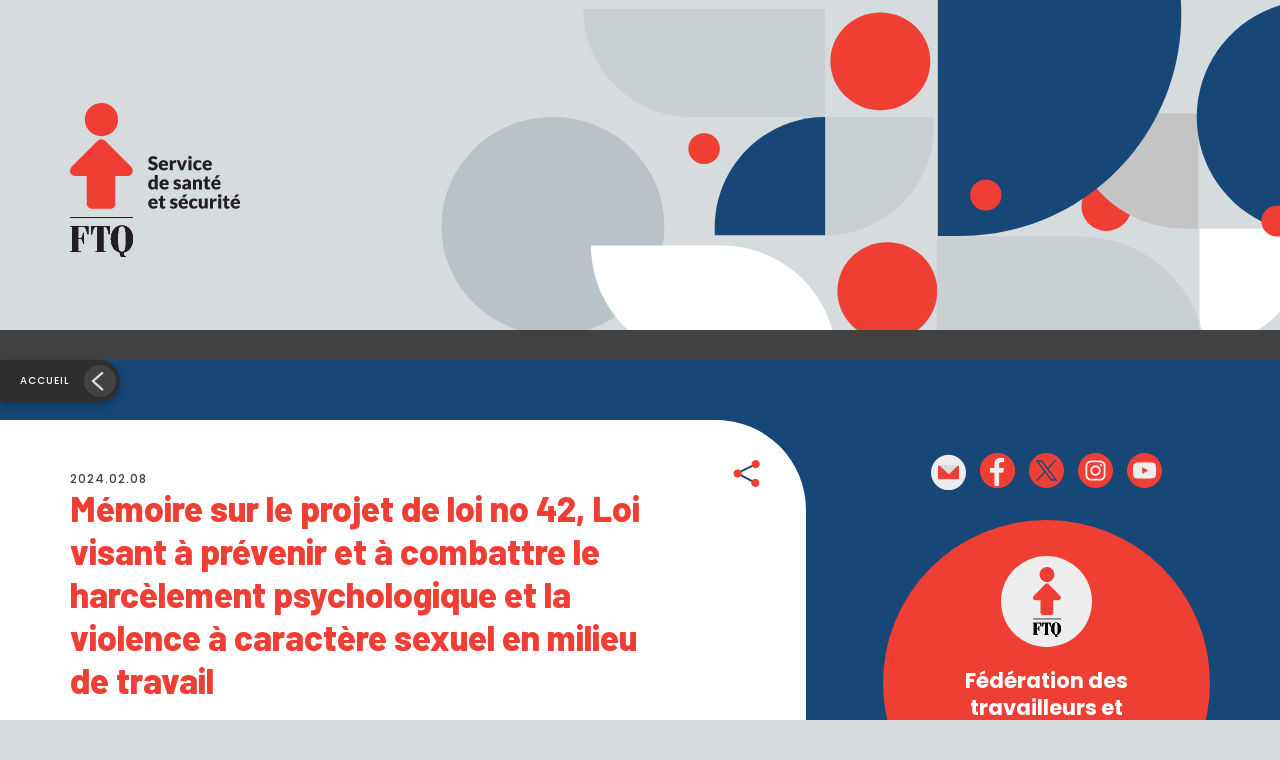

--- FILE ---
content_type: text/html; charset=UTF-8
request_url: https://ftq.qc.ca/memoire-projet-de-loi-42-violence-sexuelles-en-milieu-de-travail/
body_size: 14721
content:
<!DOCTYPE HTML>
<!--[if lt IE 7]><html class="no-js lt-ie9 lt-ie8 lt-ie7"  lang="fr-FR"> <![endif]-->
<!--[if IE 7]><html class="no-js ie7 lt-ie9 lt-ie8"  lang="fr-FR"> <![endif]-->
<!--[if IE 8]><html class="no-js ie8 lt-ie9"  lang="fr-FR"> <![endif]-->
<!--[if gt IE 8]><!--><html class="no-js" lang="fr-FR"> <!--<![endif]--><head><meta name="viewport" content="initial-scale=1.0, maximum-scale=1.0, minimum-scale=1.0, user-scalable=yes, width=device-width"><meta http-equiv="Content-Type" content="text/html; charset=UTF-8" /><meta http-equiv="X-UA-Compatible" content="IE=edge"><meta charset="UTF-8"><link data-optimized="2" rel="stylesheet" href="https://ftq.qc.ca/wp-content/litespeed/css/a8e6daa71e13e1e7b439ae3d365aa28b.css?ver=e1538" /><meta name="mobile-web-app-capable" content="yes"><meta name="apple-mobile-web-app-capable" content="yes"><meta name="apple-mobile-web-app-title" content="Fédération des travailleurs et travailleuses du Québec (FTQ) - "><link rel="profile" href="http://gmpg.org/xfn/11"><link href="https://fonts.googleapis.com/css2?family=Barlow:ital,wght@0,800;1,800&family=Poppins:ital,wght@0,400;0,500;0,600;0,700;1,400;1,500;1,600;1,700&display=swap" rel="stylesheet"><link rel="pingback" href=""><meta name='robots' content='index, follow, max-image-preview:large, max-snippet:-1, max-video-preview:-1' /><style>img:is([sizes="auto" i], [sizes^="auto," i]) { contain-intrinsic-size: 3000px 1500px }</style> <script data-cfasync="false" data-pagespeed-no-defer>var gtm4wp_datalayer_name = "dataLayer";
	var dataLayer = dataLayer || [];</script> <title>Mémoire sur le projet de loi no 42, Loi visant à prévenir et à combattre le harcèlement psychologique et la violence à caractère sexuel en milieu de travail - Fédération des travailleurs et travailleuses du Québec (FTQ)</title><link rel="canonical" href="https://ftq.qc.ca/memoire-projet-de-loi-42-violence-sexuelles-en-milieu-de-travail/" /><meta property="og:locale" content="fr_FR" /><meta property="og:type" content="article" /><meta property="og:title" content="Mémoire sur le projet de loi no 42, Loi visant à prévenir et à combattre le harcèlement psychologique et la violence à caractère sexuel en milieu de travail - Fédération des travailleurs et travailleuses du Québec (FTQ)" /><meta property="og:description" content="Mémoire de la FTQ Sur le projet de loi no 42, Loi visant à prévenir et à combattre le harcèlement psychologique et la violence à caractère sexuel en milieu de travail, présenté à la Commission de l’économie et du travail le 30 janvier 2024. Consulter le mémoire. Le projet de loi no 42 en quelques [&hellip;]" /><meta property="og:url" content="https://ftq.qc.ca/memoire-projet-de-loi-42-violence-sexuelles-en-milieu-de-travail/" /><meta property="og:site_name" content="Fédération des travailleurs et travailleuses du Québec (FTQ)" /><meta property="article:published_time" content="2024-02-08T16:50:16+00:00" /><meta property="article:modified_time" content="2024-02-08T16:51:28+00:00" /><meta property="og:image" content="https://ftq-qc-ca.s3.bhs.io.cloud.ovh.net/2022/09/logo-og.png" /><meta property="og:image:width" content="1200" /><meta property="og:image:height" content="630" /><meta property="og:image:type" content="image/png" /><meta name="author" content="Catherine Veillette" /><meta name="twitter:card" content="summary_large_image" /><meta name="twitter:label1" content="Écrit par" /><meta name="twitter:data1" content="Catherine Veillette" /><meta name="twitter:label2" content="Durée de lecture estimée" /><meta name="twitter:data2" content="7 minutes" /> <script type="application/ld+json" class="yoast-schema-graph">{"@context":"https://schema.org","@graph":[{"@type":"Article","@id":"https://ftq.qc.ca/memoire-projet-de-loi-42-violence-sexuelles-en-milieu-de-travail/#article","isPartOf":{"@id":"https://ftq.qc.ca/memoire-projet-de-loi-42-violence-sexuelles-en-milieu-de-travail/"},"author":{"name":"Catherine Veillette","@id":"https://ftq.qc.ca/#/schema/person/3ddd8c7f5f0a7d120015e7e313c9213a"},"headline":"Mémoire sur le projet de loi no 42, Loi visant à prévenir et à combattre le harcèlement psychologique et la violence à caractère sexuel en milieu de travail","datePublished":"2024-02-08T16:50:16+00:00","dateModified":"2024-02-08T16:51:28+00:00","mainEntityOfPage":{"@id":"https://ftq.qc.ca/memoire-projet-de-loi-42-violence-sexuelles-en-milieu-de-travail/"},"wordCount":1513,"commentCount":0,"publisher":{"@id":"https://ftq.qc.ca/#organization"},"articleSection":["Actions féministes et équité salariale","Droits de la personne","Politique municipale, québécoise et canadienne","Relations et conditions de travail","Santé et sécurité du travail"],"inLanguage":"fr-FR","potentialAction":[{"@type":"CommentAction","name":"Comment","target":["https://ftq.qc.ca/memoire-projet-de-loi-42-violence-sexuelles-en-milieu-de-travail/#respond"]}]},{"@type":"WebPage","@id":"https://ftq.qc.ca/memoire-projet-de-loi-42-violence-sexuelles-en-milieu-de-travail/","url":"https://ftq.qc.ca/memoire-projet-de-loi-42-violence-sexuelles-en-milieu-de-travail/","name":"Mémoire sur le projet de loi no 42, Loi visant à prévenir et à combattre le harcèlement psychologique et la violence à caractère sexuel en milieu de travail - Fédération des travailleurs et travailleuses du Québec (FTQ)","isPartOf":{"@id":"https://ftq.qc.ca/#website"},"datePublished":"2024-02-08T16:50:16+00:00","dateModified":"2024-02-08T16:51:28+00:00","breadcrumb":{"@id":"https://ftq.qc.ca/memoire-projet-de-loi-42-violence-sexuelles-en-milieu-de-travail/#breadcrumb"},"inLanguage":"fr-FR","potentialAction":[{"@type":"ReadAction","target":["https://ftq.qc.ca/memoire-projet-de-loi-42-violence-sexuelles-en-milieu-de-travail/"]}]},{"@type":"BreadcrumbList","@id":"https://ftq.qc.ca/memoire-projet-de-loi-42-violence-sexuelles-en-milieu-de-travail/#breadcrumb","itemListElement":[{"@type":"ListItem","position":1,"name":"Accueil","item":"https://ftq.qc.ca/"},{"@type":"ListItem","position":2,"name":"Mémoire sur le projet de loi no 42, Loi visant à prévenir et à combattre le harcèlement psychologique et la violence à caractère sexuel en milieu de travail"}]},{"@type":"WebSite","@id":"https://ftq.qc.ca/#website","url":"https://ftq.qc.ca/","name":"Fédération des travailleurs et travailleuses du Québec (FTQ)","description":"","publisher":{"@id":"https://ftq.qc.ca/#organization"},"potentialAction":[{"@type":"SearchAction","target":{"@type":"EntryPoint","urlTemplate":"https://ftq.qc.ca/?s={search_term_string}"},"query-input":{"@type":"PropertyValueSpecification","valueRequired":true,"valueName":"search_term_string"}}],"inLanguage":"fr-FR"},{"@type":"Organization","@id":"https://ftq.qc.ca/#organization","name":"Fédération des travailleurs et travailleuses du Québec (FTQ)","url":"https://ftq.qc.ca/","logo":{"@type":"ImageObject","inLanguage":"fr-FR","@id":"https://ftq.qc.ca/#/schema/logo/image/","url":"https://ftq.qc.ca/wp-content/uploads/2022/09/logo-og.png","contentUrl":"https://ftq.qc.ca/wp-content/uploads/2022/09/logo-og.png","width":1200,"height":630,"caption":"Fédération des travailleurs et travailleuses du Québec (FTQ)"},"image":{"@id":"https://ftq.qc.ca/#/schema/logo/image/"}},{"@type":"Person","@id":"https://ftq.qc.ca/#/schema/person/3ddd8c7f5f0a7d120015e7e313c9213a","name":"Catherine Veillette","image":{"@type":"ImageObject","inLanguage":"fr-FR","@id":"https://ftq.qc.ca/#/schema/person/image/","url":"https://ftq.qc.ca/wp-content/litespeed/avatar/df19c4eb7f0cc934c7465ac5be4a5fef.jpg?ver=1762901393","contentUrl":"https://ftq.qc.ca/wp-content/litespeed/avatar/df19c4eb7f0cc934c7465ac5be4a5fef.jpg?ver=1762901393","caption":"Catherine Veillette"}}]}</script> <link rel='dns-prefetch' href='//code.jquery.com' /><link rel='dns-prefetch' href='//cdnjs.cloudflare.com' /><link rel='dns-prefetch' href='//cdn.jsdelivr.net' /><link rel="alternate" type="application/rss+xml" title="Fédération des travailleurs et travailleuses du Québec (FTQ) &raquo; Flux" href="https://ftq.qc.ca/feed/" /><link rel="alternate" type="application/rss+xml" title="Fédération des travailleurs et travailleuses du Québec (FTQ) &raquo; Flux des commentaires" href="https://ftq.qc.ca/comments/feed/" /><link rel="alternate" type="application/rss+xml" title="Fédération des travailleurs et travailleuses du Québec (FTQ) &raquo; Mémoire sur le projet de loi no 42, Loi visant à prévenir et à combattre le harcèlement psychologique et la violence à caractère sexuel en milieu de travail Flux des commentaires" href="https://ftq.qc.ca/memoire-projet-de-loi-42-violence-sexuelles-en-milieu-de-travail/feed/" /><!--[if IE]><link rel='stylesheet' id='henri-ie-custom-css' href='https://ftq.qc.ca/wp-content/themes/henri-theme/_includes/styles/css/ie.css' type='text/css' media='all' />
<![endif]--> <script type="text/javascript" src="//code.jquery.com/jquery-3.3.1.min.js" id="jquery-js" defer data-deferred="1"></script> <script type="text/javascript" src="https://ftq.qc.ca/wp-includes/js/jquery/jquery-migrate.min.js" id="jquery-migrate-js" defer data-deferred="1"></script> <script type="text/javascript" src="//cdnjs.cloudflare.com/ajax/libs/modernizr/2.8.3/modernizr.min.js?ver=6.8.3" id="modernizr-js-js" defer data-deferred="1"></script> <script type="text/javascript" src="//cdn.jsdelivr.net/npm/bootstrap@5.0.1/dist/js/bootstrap.bundle.min.js?ver=6.8.3" id="bootstrap-js-js" defer data-deferred="1"></script> <script></script><link rel="https://api.w.org/" href="https://ftq.qc.ca/wp-json/" /><link rel="alternate" title="JSON" type="application/json" href="https://ftq.qc.ca/wp-json/wp/v2/posts/45074" /><link rel="EditURI" type="application/rsd+xml" title="RSD" href="https://ftq.qc.ca/xmlrpc.php?rsd" /><meta name="generator" content="WordPress 6.8.3" /><link rel='shortlink' href='https://ftq.qc.ca/?p=45074' /><link rel="alternate" title="oEmbed (JSON)" type="application/json+oembed" href="https://ftq.qc.ca/wp-json/oembed/1.0/embed?url=https%3A%2F%2Fftq.qc.ca%2Fmemoire-projet-de-loi-42-violence-sexuelles-en-milieu-de-travail%2F" /><link rel="alternate" title="oEmbed (XML)" type="text/xml+oembed" href="https://ftq.qc.ca/wp-json/oembed/1.0/embed?url=https%3A%2F%2Fftq.qc.ca%2Fmemoire-projet-de-loi-42-violence-sexuelles-en-milieu-de-travail%2F&#038;format=xml" /><style>.cmplz-hidden {
					display: none !important;
				}</style>
 <script data-cfasync="false" data-pagespeed-no-defer type="text/javascript">var dataLayer_content = {"pagePostType":"post","pagePostType2":"single-post","pageCategory":["femmes","droits-de-la-personne","politique-municipale-quebecoise-et-canadienne","conditions-de-travail","sante-et-securite-du-travail"],"pagePostAuthor":"Catherine Veillette"};
	dataLayer.push( dataLayer_content );</script> <script data-cfasync="false">(function(w,d,s,l,i){w[l]=w[l]||[];w[l].push({'gtm.start':
new Date().getTime(),event:'gtm.js'});var f=d.getElementsByTagName(s)[0],
j=d.createElement(s),dl=l!='dataLayer'?'&l='+l:'';j.async=true;j.src=
'//www.googletagmanager.com/gtm.js?id='+i+dl;f.parentNode.insertBefore(j,f);
})(window,document,'script','dataLayer','GTM-PGBR869W');</script> <script type="text/javascript" src="[data-uri]" defer></script><meta name="generator" content="Powered by WPBakery Page Builder - drag and drop page builder for WordPress."/><link rel="icon" href="https://ftq-qc-ca.s3.bhs.io.cloud.ovh.net/2022/09/logo-rond-sm.svg" sizes="32x32" /><link rel="icon" href="https://ftq-qc-ca.s3.bhs.io.cloud.ovh.net/2022/09/logo-rond-sm.svg" sizes="192x192" /><link rel="apple-touch-icon" href="https://ftq-qc-ca.s3.bhs.io.cloud.ovh.net/2022/09/logo-rond-sm.svg" /><meta name="msapplication-TileImage" content="https://ftq-qc-ca.s3.bhs.io.cloud.ovh.net/2022/09/logo-rond-sm.svg" />
<noscript><style>.wpb_animate_when_almost_visible { opacity: 1; }</style></noscript><script src="[data-uri]" defer></script></head><body data-cmplz=2 class="wp-singular post-template-default single single-post postid-45074 single-format-standard wp-theme-henri-theme slug-memoire-projet-de-loi-42-violence-sexuelles-en-milieu-de-travail post-memoire-projet-de-loi-42-violence-sexuelles-en-milieu-de-travail site-id-1 sst wpb-js-composer js-comp-ver-8.1 vc_responsive" ><noscript><iframe src="https://www.googletagmanager.com/ns.html?id=GTM-PGBR869W" height="0" width="0" style="display:none;visibility:hidden" aria-hidden="true"></iframe></noscript><div id="henri-project-body" class="wp-singular post-template-default single single-post postid-45074 single-format-standard wp-theme-henri-theme slug-memoire-projet-de-loi-42-violence-sexuelles-en-milieu-de-travail post-memoire-projet-de-loi-42-violence-sexuelles-en-milieu-de-travail site-id-1 sst wpb-js-composer js-comp-ver-8.1 vc_responsive"><div class="modals-container"></div>    <!--[if lt IE 11]><p class="browsehappy">You are using an <strong>outdated</strong> browser. Please <a href="http://browsehappy.com/">upgrade
your browser</a> to improve your experience.</p>
<![endif]--><header role="banner"><div class="container-gen sticky-nav"><div class="banner-box"><div class="banner-container"><div class="logo-box">
<a class="navbar-brand" href="https://ftq.qc.ca">
<span class="logo1"><h1 class="sr-only">Fédération des travailleurs et travailleuses du Québec (FTQ)</h1>
<img src="https://ftq.qc.ca/wp-content/themes/henri-theme/images/logo-sante.svg" alt="Fédération des travailleurs et travailleuses du Québec (FTQ) | "/>
</span>
</a></div></div></div><div class="nav-principal-box"><div class="nav-principal-container"><div class="recherche-open-box"><form role="search" method="get" class="search-form" action="https://ftq.qc.ca"><div class="form-input-box">
<label for="recherche-form" class="form-label sr-only">Recherche</label>
<input type="text" class="form-control" id="recherche-form" placeholder="Recherche" name="s" value=""></div><div class="form-bt-box">
<button type="submit" class="btn btn-primary">
<span class="r-txt">Recherche</span><span class="ico-m"><img src="https://ftq.qc.ca/wp-content/themes/henri-theme/images/loupe.svg" alt="Recherche"/></span>
</button></div>
<a class="ico-box" href="javascript:;">
<i class="fal fa-times"></i>
</a></form></div><nav class="navbar navbar-expand-xl navbar-light" id="nav-principale" role="navigation"></nav></div></div><div class="bouton-retour-box">
<a href="https://ftq.qc.ca/articles" class="bouton-retour">Accueil</a></div></div></header><main id="main" class="site-main" role="main"><div class="main-content-wrapper"><div id="primary" class="content-area"><section class="section-main" role="region"><div class="bg-color-before bg-blanc"><div class="container-xl"><div class="row"><div class="col-xl-8 col-bg-color"><div class="bg-container-color bg-blanc-box"><div class="article-entete-box"><div class="date-txt"><h4>2024.02.08</h4></div><div class="sociaux-box"><div class="share-bt-box">
<a href="#" class="share-bt js-sharethis" data-subject="FTQ: Mémoire sur le projet de loi no 42, Loi visant à prévenir et à combattre le harcèlement psychologique et la violence à caractère sexuel en milieu de travail" data-url="https://ftq.qc.ca/memoire-projet-de-loi-42-violence-sexuelles-en-milieu-de-travail/"><span class="sr-only">Partager</span></a></div></div></div><div class="date-mobile-txt"><h4>2024.02.08</h4></div><div id="vc-primary"><div class="title-box"><h1>Mémoire sur le projet de loi no 42, Loi visant à prévenir et à combattre le harcèlement psychologique et la violence à caractère sexuel en milieu de travail</h1></div><div class="content-txt"><p>Mémoire de la FTQ Sur le projet de loi n<sup>o</sup> 42, Loi visant à prévenir et à combattre le harcèlement psychologique et la violence à caractère sexuel en milieu de travail, présenté à la Commission de l’économie et du travail le 30 janvier 2024.</p><p><a href="https://ftq.qc.ca/wp-content/uploads/2024/01/FTQ_Memoire-PL42_2024.pdf" target="_blank" rel="noopener">Consulter le mémoire.</a></p><hr /><h2>Le projet de loi n<sup>o</sup> 42 en quelques points</h2><p>Il s&rsquo;agit d&rsquo;un projet de loi sur les violences sexuelles au travail, créé après le rapport <a href="https://www.travail.gouv.qc.ca/fileadmin/fichiers/Documents/Harcelement_psy_sexuel/RA_final-recours-harcelement-sexuel-au-travail_MTRAV.pdf" target="_blank" rel="noopener"><em>Mettre fin au harcèlement sexuel dans le cadre du travail : Se donner les moyens pour agir</em></a> dans le cadre duquel la FTQ a été consultée.</p><p>L&rsquo;objectif est de réduire ces violences au travail. Le rapport propose 82 recommandations, dont quelques-unes sont dans le projet de loi n<sup>o</sup> 42 (PL42). La FTQ a présenté ses commentaires lors de la commission parlementaire sur le PL42. L&rsquo;examen détaillé du projet commencera le 8 février.</p><h3>Qu&rsquo;est-ce que la violence à caractère sexuel (VCS)?</h3><ul><li>C&rsquo;est un problème d&rsquo;inégalité de genre persistant au travail, violant les droits fondamentaux. Le PL42 la définit comme toute violence sexuelle non désirée, qu&rsquo;elle soit verbale, physique ou autre. La présence de VCS dans les milieux de travail a un impact négatif pour toutes les personnes qui la vivent et en sont témoins.</li></ul><h3>Comment prévenir la VCS au travail ?</h3><ul><li>Il faut reconnaître et corriger les situations de violence à caractère sexuel. Les employeurs doivent agir de manière proactive, ne tolérant pas de comportements favorables à la VCS. La FTQ soutient les nouvelles obligations sur le harcèlement psychologique, qui précise ce que doit contenir la politique de l’employeur, mais demande plus d&rsquo;inspecteurs pour garantir une réelle prévention.</li><li>De plus, la FTQ demande que les inspecteurs de la CNESST aient le pouvoir d’exiger une enquête par une personne impartiale et compétente lorsqu’il y a un cas de violence à caractère sexuel.</li><li>La FTQ demande également que lorsqu’il y a une entente entre la personne victime et son employeur, que cette entente prévoit les mécanismes de prévention qui seront mis en place dans le milieu de travail afin d’éviter que la situation se reproduise.</li></ul><h3>Pourquoi faciliter la dénonciation ?</h3><ul><li>Porter plainte pour une violence à caractère sexuel et naviguer dans le système judiciaire est souvent très difficile et éprouvant pour les personnes victimes. Le processus est complexe et implique de revivre une expérience traumatisante. Les délais longs, les procédures juridiques intimidantes, les normes de preuve strictes et la culture de culpabilisation des personnes victimes rendent l&rsquo;accès à la justice et à la réparation ardue. C’est pourquoi la FTQ est en accord avec la facilitation de la reconnaissance des lésions professionnelles prévue dans la PL42, et qu’il faudrait encore plus faciliter le processus en corrigeant le vocabulaire utilisé.</li></ul><h3>Accès à la dénonciation et à la réparation</h3><ul><li>Présentement, les personnes victimes doivent faire une demande dans les 6 mois après le diagnostic d’une lésion professionnelle liée à de la VCS. Un délai beaucoup trop court lorsqu’il y a une atteinte psychologique importante. C’est pourquoi la FTQ demande qu’il n’y ait pas de délai en cas de demande liée à de la VCS.</li><li>Le régime d’indemnisation en matière de lésion professionnelle du Québec est le seul au Canada à n’offrir aucun soutien ni aucune représentation pour les personnes qui ne sont pas syndiquées. En cas de violence à caractère sexuel, cela veut dire que la personne victime se retrouve seule devant les tribunaux à défendre sa demande d’indemnisation alors que son employeur aura eu accès à son dossier médical, fera venir un expert médical pour remettre en question sa santé psychologique et l’effet des violences qu’elle a subi et rendre publics tous les aspects de son dossier. La personne victime est d’autant plus dans une situation difficile lorsqu’elle est mineure ou lorsque son agresseur est son patron.</li><li>Pour la FTQ, c’est une situation qui est inacceptable et qu’aucune personne victime ne devrait vivre. La FTQ demande que, dans les cas où la personne victime est particulièrement fragilisée dans la démarche, qu’une représentation juridique gratuite offerte par un organisme externe de la CNESST soit offerte. Ce serait le cas pour les personnes dont l’employeur demande accès au dossier médical, pour les personnes dont l’agresseur est l’employeur et pour les personnes mineures.</li><li>La présence de plusieurs lois qui régissent le monde du travail rend complexe la procédure de dénonciation pour les personnes victimes. Afin de simplifier le tout et de ne pas pénaliser les personnes qui désirent porter plainte en vertu de la Loi sur les normes du travail (LNT) ou en fonction d’une lésion professionnelle, la FTQ demande de simplifier la LNT pour simplement prévoir qu’une double indemnisation est impossible.</li></ul><h3>Pour en terminer avec la discrimination des personnes étudiantes</h3><ul><li>Depuis 1985, la Loi sur les accidents du travail et les maladies professionnelles (LATMP) limite l&rsquo;indemnisation des personnes mineures et étudiantes en réduisant l&rsquo;argent qu&rsquo;elles peuvent recevoir pour compenser la perte de revenu en cas d&rsquo;accident du travail. Cette distinction n&rsquo;a pas de raison d&rsquo;être. Elle ne tient pas compte de la réalité des horaires de travail qui varient avec les saisons, et elle ajoute une étape judiciaire supplémentaire pour les personnes. LA FTQ demande la fin de cette discrimination.</li></ul><h3>Les clauses d’amnisties dans tout ça ?</h3><ul><li>Lorsqu’un enjeu de VCS a lieu dans un milieu de travail, on s’attend à ce que les employeurs agissent afin de faire cesser le VCS rapidement. Dans les cas où il s’agit d’une agression sexuelle (attouchement non sollicité), il faut que les employeurs n’hésitent pas et congédient les personnes fautives, peu importe leur statut dans l’entreprise. Ce n’est malheureusement pas toujours le cas. Et c’est ce qui pose problème.</li><li>Le maintien en emploi des personnes qui perpètrent des agressions sexuelles n’est pas acceptable, et la présence de clause qui efface le dossier disciplinaire après un certain délai, ce qu’on appelle les clauses d’amnistie, n’est pas la source du problème. La Loi sur les normes du travail (LNT) oblige les employeurs à assurer un milieu de travail exempt d’harcèlement psychologique, incluant le harcèlement sexuel. Aucune convention collective ni aucune clause qu’elle contient ne peuvent empêcher un employeur d’agir. Les clauses d’amnistie ne peuvent donc pas empêcher un employeur de tenir compte du comportement passé lorsqu’il s’agit de harcèlement psychologique et de harcèlement sexuel. Mais actuellement, les mesures disciplinaires imposées ne sont pas proportionnelles à la faute, les employeurs minimisent les violences à caractère sexuel, et encouragent le maintien de ces violences dans le milieu de travail, un phénomène qui perdure depuis plusieurs années.</li><li>La gradation des mesures disciplinaires est utile dans les cas où il y a possibilité de rééducation et de pardon de la personne, par exemple un commentaire inapproprié. Dès la présence d’un seul commentaire, l’employeur doit intervenir et donner un avis disciplinaire proportionnel à la faute. Si la personne corrige son comportement, la faute est pardonnée après un délai prescrit par la convention collective, habituellement 12 mois. Le PL42 est problématique parce que le vocabulaire utilisé est beaucoup trop large, et s’appliquerait à toutes les inconduites se rapportant à de la violence physique ou psychologique, qui serait de manière permanente dans le dossier disciplinaire de la personne. L’équivalent d’une condamnation à vie dans le monde du travail.</li><li>Afin d’éviter une utilisation abusive de cet article par les employeurs, la FTQ recommande de l’imiter l’application des clauses d’exceptions prévues au projet de loi aux violences à caractère sexuel et pour un délai de deux ans afin de favoriser une proactivité des employeurs qui doivent administrer une mesure disciplinaire proportionnelle à la gravité de l’acte reproché et ne pas étirer indûment les procédures en cas de violence à caractère sexuel.</li></ul><h3>Les syndicats représentent qui ?</h3><ul><li>Lors d’une violence à caractère sexuel, les syndicats vont représenter les personnes victimes et les soutenir dans leurs démarches, faire connaître leurs différents recours possibles, tant en ce qui concerne la convention collective qu&rsquo;une réclamation. Il arrive également que les personnes mises en cause fassent appel à leur syndicat pour connaître leur droit et savoir si la convention collective est appliquée convenablement.</li></ul></div></div><div class="tags-box"><div class="tags-line"><div class="tag-box tag-1"><a href="/articles/tous/tous/memoires-positions/1">Mémoire et position</a></div><div class="tag-box tag-2"><a href="/articles/femmes/tous/tous/1">Actions féministes et équité salariale</a></div><div class="tag-box tag-2"><a href="/articles/droits-de-la-personne/tous/tous/1">Droits de la personne</a></div><div class="tag-box tag-2"><a href="/articles/politique-municipale-quebecoise-et-canadienne/tous/tous/1">Politique municipale, québécoise et canadienne</a></div><div class="tag-box tag-2"><a href="/articles/conditions-de-travail/tous/tous/1">Relations et conditions de travail</a></div><div class="tag-box tag-2"><a href="/articles/sante-et-securite-du-travail/tous/tous/1">Santé et sécurité du travail</a></div></div></div></div></div><div class="col-xl-4"><div class="colonne-widget-box "><div class="sociaux-box"><ul class="social-icons"><li class=""><a href="mailto:info@ftq.qc.ca" target="_blank"><img src='https://ftq-qc-ca.s3.bhs.io.cloud.ovh.net/2021/10/mail-ico.svg' alt='Courriel' /></a></li><li class=""><a href="https://www.facebook.com/laFTQ" target="_blank"><img src='https://ftq-qc-ca.s3.bhs.io.cloud.ovh.net/2021/10/facebook-ico.svg' alt='Facebook' /></a></li><li class=""><a href="https://twitter.com/ftqnouvelles" target="_blank"><img src='https://ftq-qc-ca.s3.bhs.io.cloud.ovh.net/2021/10/Twiter-ico.svg' alt='Twitter' /></a></li><li class=""><a href="https://www.instagram.com/laftq/" target="_blank"><img src='https://ftq-qc-ca.s3.bhs.io.cloud.ovh.net/2021/10/Insta-ico.svg' alt='Instagram' /></a></li><li class=""><a href="https://www.youtube.com/channel/UC624V2XoiBh9QUiSqUIFlag" target="_blank"><img src='https://ftq-qc-ca.s3.bhs.io.cloud.ovh.net/2023/02/youtube-ico.svg' alt='Youtube' /></a></li></ul></div><div class="widget-box bulle-site-national widget-bottom-over bg-color-rouge">
<span class="logo-sm">
<img src="https://ftq.qc.ca/wp-content/themes/henri-theme/images/logo-rond-sm.svg" alt="Fédération des travailleurs et travailleuses du Québec (FTQ) | "/>
</span><h2>Fédération des travailleurs et travailleuses du Québe</h2>
<a href="https://ftq.qc.ca" class="btn btn-secondary">Visitez le site national</a></div><div class="widget-box evenement-box widget-bottom-normal bg-color-default"><h2>Activités en SST</h2><h4></h4><hr><div class="event-box"><h4>15 et 16 avril 2025</h4><p class="p-small"><strong><a href="https://ftq.qc.ca/sommet-sst-du-15-au-16-avril-2025/">Sommet SST  </a></strong></p></div><div class="event-box"><h4>28 avril 2025</h4><p class="p-small"><strong><a href="https://ftq.qc.ca/28-avril-ne-les-oublions-pas-2/">Jour commémoratif des personnes décédées ou blessées au travail</a></strong></p></div>
<a href="https://ftq.qc.ca/mobilisations/" class="btn btn-secondary">Tous les événements FTQ</a></div><div class="widget-box widget-video-box widget-bottom-under bg-color-default"><div class="entete-text-box"><h2>À visionner</h2><p>Ça va mal à&rsquo;shop</p></div><div class="video-box">
<iframe data-placeholder-image="https://ftq.qc.ca/wp-content/uploads/complianz/placeholders/youtubebn-iei8nlTo-maxresdefault.webp" data-category="marketing" data-service="youtube" class="cmplz-placeholder-element cmplz-iframe cmplz-iframe-styles cmplz-video " data-cmplz-target="src" data-src-cmplz="//www.youtube.com/embed/bn-iei8nlTo" width="100%" height="100%"  src="about:blank"  title="YouTube video player" frameborder="0" allow="accelerometer; autoplay; clipboard-write; encrypted-media; gyroscope; picture-in-picture" allowfullscreen></iframe></div><div class="description-txt"><p><strong>Websérie sur les risques psychosociaux au travail</strong></p></div></div><div class="widget-box widget-quick-links bg-color-default"><div class="title-box"><h2 class="style-h1">Outil de recherche de jurisprudence</h2></div><div class="link-box"><h3></h3>
<span class="style-h5"><p>Les décisions les plus pertinentes en matière de droit du travail dans une perspective de défense et d’éducation des travailleurs et des travailleuses du Québec.</p>
</span>
<a href="https://jurisprudence-sst.ftq.qc.ca/" class="btn btn-secondary">Accéder à l'outil</a></div></div><div class="widget-box widget-quick-links bg-color-grismoyen"><div class="title-box"><h2 class="style-h1">Agir en SST</h2></div><div class="link-box"><h3>En prévention</h3>
<span class="style-h5"><p>Des outils pour intervenir dans vos milieux de travail.</p>
</span>
<a href="https://ftq.qc.ca/prevention/" class="btn btn-secondary">En savoir plus</a></div></div><div class="widget-box widget-quick-links bg-color-default"><div class="title-box"><h2 class="style-h1">Dangers et risques</h2></div><div class="link-box"><h3></h3>
<span class="style-h5"><p>Outils et ressources pour aider à identifier, à contrôler et à l’éliminer des dangers et des risques présents dans nos milieux.</p>
</span>
<a href="https://ftq.qc.ca/les-dangers-et-les-risques-dans-nos-milieux-de-travail/" class="btn btn-secondary">En savoir plus</a></div></div><div class="widget-box joindre-box widget-bottom-under bg-color-default"><h2>Nous joindre</h2><h3>Santé et sécurité</h3><h4>Pour soutenir les efforts en santé et sécurité, la FTQ dispose d’un service attitré à ces dossiers.</h4><h5>Pour les joindre :</h5><div class="personne-box"><p class="p-small"><strong>Annie Landry, directrice</strong>
<br>Téléphone: 514 383-8030<br>
<a href="mailto:alandry@ftq.qc.ca">alandry@ftq.qc.ca</a></p></div><div class="personne-box"><p class="p-small"><strong>François Ouellet, conseiller</strong>
<br>Téléphone: 514 383-8036<br>
<a href="mailto:fouellet@ftq.qc.ca">fouellet@ftq.qc.ca</a></p></div><div class="personne-box"><p class="p-small"><strong>Guillaume Lavoie, conseiller</strong>
<br>Téléphone: 514 383-8009<br>
<a href="mailto:glavoie@ftq.qc.ca">glavoie@ftq.qc.ca</a></p></div><div class="personne-box"><p class="p-small"><strong>Jessica Trépanier St-Georges, adjointe administrative</strong>
<br>Téléphone: 514 383-8045<br>
<a href="mailto:jtrepanier@ftq.qc.ca">jtrepanier@ftq.qc.ca</a></p></div></div></div></div></div></div></div></section></div></div></main><footer role="contentinfo"><div class="container-xl" style=""><div class="row"><div class="order-5 order-xl-1 col-xl-2 d-flex justify-content-center justify-content-xl-start"><div class="logo-sm-box">
<a href="https://ftq.qc.ca/" target="_blank"><img src="https://ftq.qc.ca/wp-content/themes/henri-theme/images/logo-rond-sm.svg" alt="FTQ"/></a></div></div><div class="order-1 order-xl-2 col-xl-8 col-xxxl-7"><div class="menus-box"><div class="footer-menu-box"><ul id="nav-footer-1" class="footer-nav"><li id="menu-item-25" class="menu-item menu-item-type-custom menu-item-object-custom menu-item-has-children nav-item menu-item-25 dropdown item-slug-a-propos-de-la-ftq"><a title="À propos" href="#" data-toggle="dropdown" class="nav-link dropdown-toggle">À propos <span class="caret"></span></a><ul role="menu" class=" dropdown-menu"><li id="menu-item-4766" class="menu-item menu-item-type-post_type menu-item-object-page nav-item menu-item-4766 item-slug-mission"><a title="Mission" href="https://ftq.qc.ca/mission/" class="nav-link">Mission</a></li><li id="menu-item-50599" class="menu-item menu-item-type-custom menu-item-object-custom nav-item menu-item-50599 item-slug-etats-financiers"><a title="États financiers" href="https://ftq-qc-ca.s3.bhs.io.cloud.ovh.net/2023/01/FTQ_33e-Congres_rapports-financiers.pdf" class="nav-link">États financiers</a></li><li id="menu-item-24976" class="menu-item menu-item-type-post_type menu-item-object-page nav-item menu-item-24976 item-slug-histoire"><a title="Histoire" href="https://ftq.qc.ca/histoire/" class="nav-link">Histoire</a></li><li id="menu-item-24974" class="menu-item menu-item-type-post_type menu-item-object-page nav-item menu-item-24974 item-slug-direction"><a title="Direction" href="https://ftq.qc.ca/direction/" class="nav-link">Direction</a></li><li id="menu-item-24979" class="menu-item menu-item-type-post_type menu-item-object-page nav-item menu-item-24979 item-slug-bureau-de-la-ftq"><a title="Bureau" href="https://ftq.qc.ca/bureau-de-la-ftq/" class="nav-link">Bureau</a></li><li id="menu-item-24996" class="menu-item menu-item-type-post_type menu-item-object-page nav-item menu-item-24996 item-slug-personnel-de-la-ftq"><a title="Personnel de la FTQ" href="https://ftq.qc.ca/personnel-de-la-ftq/" class="nav-link">Personnel de la FTQ</a></li><li id="menu-item-24998" class="menu-item menu-item-type-post_type menu-item-object-page nav-item menu-item-24998 item-slug-services"><a title="Services" href="https://ftq.qc.ca/services/" class="nav-link">Services</a></li><li id="menu-item-25236" class="menu-item menu-item-type-post_type menu-item-object-page nav-item menu-item-25236 item-slug-ftq-en-region"><a title="Conseil régionaux" href="https://ftq.qc.ca/ftq-en-region/" class="nav-link">Conseil régionaux</a></li><li id="menu-item-25248" class="menu-item menu-item-type-post_type menu-item-object-page nav-item menu-item-25248 item-slug-comites-permanents-ftq"><a title="Comités permanents" href="https://ftq.qc.ca/comites-permanents-ftq/" class="nav-link">Comités permanents</a></li><li id="menu-item-25252" class="menu-item menu-item-type-post_type menu-item-object-page nav-item menu-item-25252 item-slug-syndicats-affilies"><a title="Syndicats affiliés" href="https://ftq.qc.ca/syndicats-affilies/" class="nav-link">Syndicats affiliés</a></li><li id="menu-item-41987" class="menu-item menu-item-type-custom menu-item-object-custom nav-item menu-item-41987 item-slug-conflits-en-cours"><a title="Conflits en cours" href="https://ftq.qc.ca/conflits-en-cours/" class="nav-link">Conflits en cours</a></li><li id="menu-item-37777" class="menu-item menu-item-type-custom menu-item-object-custom nav-item menu-item-37777 item-slug-travailler-a-la-ftq"><a title="Travailler à la FTQ" href="https://ftq.qc.ca/offres-demploi/" class="nav-link">Travailler à la FTQ</a></li></ul></li><li id="menu-item-48035" class="menu-item menu-item-type-post_type menu-item-object-page nav-item menu-item-48035 item-slug-politique-de-cookies"><a title="Politique de cookies" href="https://ftq.qc.ca/politique-de-cookies/" class="nav-link">Politique de cookies</a></li></ul></div><div class="footer-menu-box"><ul id="nav-footer-2" class="footer-nav"><li id="menu-item-36" class="menu-item menu-item-type-custom menu-item-object-custom menu-item-has-children nav-item menu-item-36 dropdown item-slug-histoire-de-la-ftq"><a title="Campagnes" href="#" data-toggle="dropdown" class="nav-link dropdown-toggle">Campagnes <span class="caret"></span></a><ul role="menu" class=" dropdown-menu"><li id="menu-item-25262" class="menu-item menu-item-type-custom menu-item-object-custom nav-item menu-item-25262 item-slug-ca-va-mal-ashop-quand-le-travail-rend-malade"><a title="Ça va mal à’shop : quand le travail rend malade" target="_blank" href="https://cavamalashop.org" class="nav-link">Ça va mal à’shop : quand le travail rend malade</a></li><li id="menu-item-49430" class="menu-item menu-item-type-custom menu-item-object-custom nav-item menu-item-49430 item-slug-le-francais-au-travail"><a title="Le français au travail" href="https://ftq.qc.ca/articles/langue-et-culture/tous/campagne/1" class="nav-link">Le français au travail</a></li><li id="menu-item-49429" class="menu-item menu-item-type-custom menu-item-object-custom nav-item menu-item-49429 item-slug-la-vie-chere"><a title="La vie chère" href="https://ftq.qc.ca/mondeouvrier/la-vie-chere/" class="nav-link">La vie chère</a></li><li id="menu-item-25267" class="menu-item menu-item-type-post_type menu-item-object-page nav-item menu-item-25267 item-slug-syndicalismeantiraciste"><a title="Pour un syndicalisme antiraciste, sans compromis" href="https://ftq.qc.ca/syndicalismeantiraciste/" class="nav-link">Pour un syndicalisme antiraciste, sans compromis</a></li><li id="menu-item-49431" class="menu-item menu-item-type-custom menu-item-object-custom nav-item menu-item-49431 item-slug-sante-et-securite-au-travail"><a title="Santé et sécurité au travail" href="https://ftq.qc.ca/articles/sante-et-securite-du-travail/tous/campagne/1" class="nav-link">Santé et sécurité au travail</a></li></ul></li><li id="menu-item-48171" class="menu-item menu-item-type-custom menu-item-object-custom menu-item-has-children nav-item menu-item-48171 dropdown item-slug-periodiques"><a title="Périodiques" href="#" data-toggle="dropdown" class="nav-link dropdown-toggle">Périodiques <span class="caret"></span></a><ul role="menu" class=" dropdown-menu"><li id="menu-item-48173" class="menu-item menu-item-type-custom menu-item-object-custom nav-item menu-item-48173 item-slug-le-monde-ouvrier"><a title="Le Monde ouvrier" href="https://ftq.qc.ca/monde-ouvrier/" class="nav-link">Le Monde ouvrier</a></li><li id="menu-item-48174" class="menu-item menu-item-type-custom menu-item-object-custom nav-item menu-item-48174 item-slug-nouvelles"><a title="NouvElles" href="https://ftq.qc.ca/femmes-bulletin-de-la-federation-des-travailleurs-et-travailleuses-du-quebec-en-condition-feminine/" class="nav-link">NouvElles</a></li></ul></li><li id="menu-item-49428" class="menu-item menu-item-type-custom menu-item-object-custom nav-item menu-item-49428 item-slug-outil-de-recherche-en-jurisprudence"><a title="Outil de recherche en jurisprudence" href="https://jurisprudence-sst.ftq.qc.ca/articles/tous/1" class="nav-link">Outil de recherche en jurisprudence</a></li></ul></div><div class="footer-menu-box"><ul id="nav-footer-3" class="footer-nav"><li id="menu-item-44" class="menu-item menu-item-type-custom menu-item-object-custom menu-item-has-children nav-item menu-item-44 dropdown item-slug-emplois"><a title="Médias" href="#" data-toggle="dropdown" class="nav-link dropdown-toggle">Médias <span class="caret"></span></a><ul role="menu" class=" dropdown-menu"><li id="menu-item-25271" class="menu-item menu-item-type-post_type menu-item-object-page nav-item menu-item-25271 item-slug-relations-de-presse"><a title="Relations de presse" href="https://ftq.qc.ca/relations-de-presse/" class="nav-link">Relations de presse</a></li><li id="menu-item-34273" class="menu-item menu-item-type-custom menu-item-object-custom nav-item menu-item-34273 item-slug-communiques-de-presse-2"><a title="Communiqués de presse" href="https://ftq.qc.ca/articles/tous/tous/communique-de-presse/1" class="nav-link">Communiqués de presse</a></li><li id="menu-item-25277" class="menu-item menu-item-type-post_type menu-item-object-page nav-item menu-item-25277 item-slug-lettres-dopinion"><a title="Lettres d’opinion" href="https://ftq.qc.ca/lettres-dopinion/" class="nav-link">Lettres d’opinion</a></li><li id="menu-item-25278" class="menu-item menu-item-type-post_type menu-item-object-page nav-item menu-item-25278 item-slug-conflits-en-cours"><a title="Conflits en cours" href="https://ftq.qc.ca/conflits-en-cours/" class="nav-link">Conflits en cours</a></li><li id="menu-item-25279" class="menu-item menu-item-type-post_type menu-item-object-page nav-item menu-item-25279 item-slug-le-symbole-de-la-ftq"><a title="Logo" href="https://ftq.qc.ca/le-symbole-de-la-ftq/" class="nav-link">Logo</a></li><li id="menu-item-25280" class="menu-item menu-item-type-post_type menu-item-object-page nav-item menu-item-25280 item-slug-monde-ouvrier"><a title="Le Monde ouvrier" href="https://ftq.qc.ca/monde-ouvrier/" class="nav-link">Le Monde ouvrier</a></li><li id="menu-item-25282" class="menu-item menu-item-type-post_type menu-item-object-page nav-item menu-item-25282 item-slug-medias-photos"><a title="Photos" href="https://ftq.qc.ca/medias-photos/" class="nav-link">Photos</a></li><li id="menu-item-34274" class="menu-item menu-item-type-custom menu-item-object-custom nav-item menu-item-34274 item-slug-videos"><a title="Vidéos" href="https://ftq.qc.ca/articles/tous/tous/video/1" class="nav-link">Vidéos</a></li></ul></li><li id="menu-item-25286" class="menu-item menu-item-type-post_type menu-item-object-page nav-item menu-item-25286 item-slug-se-syndiquer"><a title="Se syndiquer" href="https://ftq.qc.ca/se-syndiquer/" class="nav-link">Se syndiquer</a></li><li id="menu-item-948" class="menu-item menu-item-type-custom menu-item-object-custom nav-item menu-item-948 item-slug-nous-joindre"><a title="Nous joindre" href="/nous-joindre/" class="nav-link">Nous joindre</a></li><li id="menu-item-25288" class="menu-item menu-item-type-custom menu-item-object-custom nav-item menu-item-25288 item-slug-rrfs-ftq"><a title="RRFS-FTQ" href="https://ftq.qc.ca/rrfs/" class="nav-link">RRFS-FTQ</a></li></ul></div></div></div><div class="order-2 order-xl-3 col-xl-2 col-xxxl-3 col-footer-sociaux"><div class="logos-box"><div class="sociaux-box"><ul class="social-icons"><li class=""><a href="mailto:info@ftq.qc.ca" target="_blank"><img src='https://ftq-qc-ca.s3.bhs.io.cloud.ovh.net/2021/10/mail-ico.svg' alt='Courriel' /></a></li><li class=""><a href="https://www.facebook.com/laFTQ" target="_blank"><img src='https://ftq-qc-ca.s3.bhs.io.cloud.ovh.net/2021/10/facebook-ico.svg' alt='Facebook' /></a></li><li class=""><a href="https://twitter.com/ftqnouvelles" target="_blank"><img src='https://ftq-qc-ca.s3.bhs.io.cloud.ovh.net/2021/10/Twiter-ico.svg' alt='Twitter' /></a></li><li class=""><a href="https://www.instagram.com/laftq/" target="_blank"><img src='https://ftq-qc-ca.s3.bhs.io.cloud.ovh.net/2021/10/Insta-ico.svg' alt='Instagram' /></a></li><li class=""><a href="https://www.youtube.com/channel/UC624V2XoiBh9QUiSqUIFlag" target="_blank"><img src='https://ftq-qc-ca.s3.bhs.io.cloud.ovh.net/2023/02/youtube-ico.svg' alt='Youtube' /></a></li></ul></div><div class="col-3-link-box">
<a href="https://myunionstore.ca/fr/pages/ftq" target="_blank">Ma boutique syndicale</a></div><div class="logo-fond-ftq">
<a href="https://www.fondsftq.com/" target="_blank"><img src="https://ftq.qc.ca/wp-content/themes/henri-theme/images/logo-fond-ftq.svg" alt="Fond de solidarité FTQ"/></a></div><div class="logo-etudiant">
<a href="https://fondsetudiant.com/" target="_blank"><span class="logo-txt">Fonds étudiant solidarité<br>travail et Québec</span></a></div><div class="col-3-link-box">
<a href="/politique-de-confidentialite">Politique de confidentialité</a></div></div></div></div></div></footer> <script src="[data-uri]" defer></script><script type="speculationrules">{"prefetch":[{"source":"document","where":{"and":[{"href_matches":"\/*"},{"not":{"href_matches":["\/wp-*.php","\/wp-admin\/*","\/wp-content\/uploads\/*","\/wp-content\/*","\/wp-content\/plugins\/*","\/wp-content\/themes\/henri-theme\/*","\/*\\?(.+)"]}},{"not":{"selector_matches":"a[rel~=\"nofollow\"]"}},{"not":{"selector_matches":".no-prefetch, .no-prefetch a"}}]},"eagerness":"conservative"}]}</script> <div id="cmplz-cookiebanner-container"><div class="cmplz-cookiebanner cmplz-hidden banner-1 banniere-a optin cmplz-bottom-right cmplz-categories-type-view-preferences" aria-modal="true" data-nosnippet="true" role="dialog" aria-live="polite" aria-labelledby="cmplz-header-1-optin" aria-describedby="cmplz-message-1-optin"><div class="cmplz-header"><div class="cmplz-logo"></div><div class="cmplz-title" id="cmplz-header-1-optin">Gérer le consentement</div><div class="cmplz-close" tabindex="0" role="button" aria-label="close-dialog">
<svg aria-hidden="true" focusable="false" data-prefix="fas" data-icon="times" class="svg-inline--fa fa-times fa-w-11" role="img" xmlns="http://www.w3.org/2000/svg" viewBox="0 0 352 512"><path fill="currentColor" d="M242.72 256l100.07-100.07c12.28-12.28 12.28-32.19 0-44.48l-22.24-22.24c-12.28-12.28-32.19-12.28-44.48 0L176 189.28 75.93 89.21c-12.28-12.28-32.19-12.28-44.48 0L9.21 111.45c-12.28 12.28-12.28 32.19 0 44.48L109.28 256 9.21 356.07c-12.28 12.28-12.28 32.19 0 44.48l22.24 22.24c12.28 12.28 32.2 12.28 44.48 0L176 322.72l100.07 100.07c12.28 12.28 32.2 12.28 44.48 0l22.24-22.24c12.28-12.28 12.28-32.19 0-44.48L242.72 256z"></path></svg></div></div><div class="cmplz-divider cmplz-divider-header"></div><div class="cmplz-body"><div class="cmplz-message" id="cmplz-message-1-optin">Pour offrir les meilleures expériences, nous utilisons des technologies telles que les cookies pour stocker et/ou accéder aux informations des appareils. Le fait de consentir à ces technologies nous permettra de traiter des données telles que le comportement de navigation ou les ID uniques sur ce site. Le fait de ne pas consentir ou de retirer son consentement peut avoir un effet négatif sur certaines caractéristiques et fonctions.</div><div class="cmplz-categories">
<details class="cmplz-category cmplz-functional" >
<summary>
<span class="cmplz-category-header">
<span class="cmplz-category-title">Fonctionnel</span>
<span class='cmplz-always-active'>
<span class="cmplz-banner-checkbox">
<input type="checkbox"
id="cmplz-functional-optin"
data-category="cmplz_functional"
class="cmplz-consent-checkbox cmplz-functional"
size="40"
value="1"/>
<label class="cmplz-label" for="cmplz-functional-optin" tabindex="0"><span class="screen-reader-text">Fonctionnel</span></label>
</span>
Toujours activé							</span>
<span class="cmplz-icon cmplz-open">
<svg xmlns="http://www.w3.org/2000/svg" viewBox="0 0 448 512"  height="18" ><path d="M224 416c-8.188 0-16.38-3.125-22.62-9.375l-192-192c-12.5-12.5-12.5-32.75 0-45.25s32.75-12.5 45.25 0L224 338.8l169.4-169.4c12.5-12.5 32.75-12.5 45.25 0s12.5 32.75 0 45.25l-192 192C240.4 412.9 232.2 416 224 416z"/></svg>
</span>
</span>
</summary><div class="cmplz-description">
<span class="cmplz-description-functional">L’accès ou le stockage technique est strictement nécessaire dans la finalité d’intérêt légitime de permettre l’utilisation d’un service spécifique explicitement demandé par l’abonné ou l’utilisateur, ou dans le seul but d’effectuer la transmission d’une communication sur un réseau de communications électroniques.</span></div>
</details><details class="cmplz-category cmplz-preferences" >
<summary>
<span class="cmplz-category-header">
<span class="cmplz-category-title">Préférences</span>
<span class="cmplz-banner-checkbox">
<input type="checkbox"
id="cmplz-preferences-optin"
data-category="cmplz_preferences"
class="cmplz-consent-checkbox cmplz-preferences"
size="40"
value="1"/>
<label class="cmplz-label" for="cmplz-preferences-optin" tabindex="0"><span class="screen-reader-text">Préférences</span></label>
</span>
<span class="cmplz-icon cmplz-open">
<svg xmlns="http://www.w3.org/2000/svg" viewBox="0 0 448 512"  height="18" ><path d="M224 416c-8.188 0-16.38-3.125-22.62-9.375l-192-192c-12.5-12.5-12.5-32.75 0-45.25s32.75-12.5 45.25 0L224 338.8l169.4-169.4c12.5-12.5 32.75-12.5 45.25 0s12.5 32.75 0 45.25l-192 192C240.4 412.9 232.2 416 224 416z"/></svg>
</span>
</span>
</summary><div class="cmplz-description">
<span class="cmplz-description-preferences">L’accès ou le stockage technique est nécessaire dans la finalité d’intérêt légitime de stocker des préférences qui ne sont pas demandées par l’abonné ou l’internaute.</span></div>
</details><details class="cmplz-category cmplz-statistics" >
<summary>
<span class="cmplz-category-header">
<span class="cmplz-category-title">Statistiques</span>
<span class="cmplz-banner-checkbox">
<input type="checkbox"
id="cmplz-statistics-optin"
data-category="cmplz_statistics"
class="cmplz-consent-checkbox cmplz-statistics"
size="40"
value="1"/>
<label class="cmplz-label" for="cmplz-statistics-optin" tabindex="0"><span class="screen-reader-text">Statistiques</span></label>
</span>
<span class="cmplz-icon cmplz-open">
<svg xmlns="http://www.w3.org/2000/svg" viewBox="0 0 448 512"  height="18" ><path d="M224 416c-8.188 0-16.38-3.125-22.62-9.375l-192-192c-12.5-12.5-12.5-32.75 0-45.25s32.75-12.5 45.25 0L224 338.8l169.4-169.4c12.5-12.5 32.75-12.5 45.25 0s12.5 32.75 0 45.25l-192 192C240.4 412.9 232.2 416 224 416z"/></svg>
</span>
</span>
</summary><div class="cmplz-description">
<span class="cmplz-description-statistics">Le stockage ou l’accès technique qui est utilisé exclusivement à des fins statistiques.</span>
<span class="cmplz-description-statistics-anonymous">Le stockage ou l’accès technique qui est utilisé exclusivement dans des finalités statistiques anonymes. En l’absence d’une assignation à comparaître, d’une conformité volontaire de la part de votre fournisseur d’accès à internet ou d’enregistrements supplémentaires provenant d’une tierce partie, les informations stockées ou extraites à cette seule fin ne peuvent généralement pas être utilisées pour vous identifier.</span></div>
</details>
<details class="cmplz-category cmplz-marketing" >
<summary>
<span class="cmplz-category-header">
<span class="cmplz-category-title">Marketing</span>
<span class="cmplz-banner-checkbox">
<input type="checkbox"
id="cmplz-marketing-optin"
data-category="cmplz_marketing"
class="cmplz-consent-checkbox cmplz-marketing"
size="40"
value="1"/>
<label class="cmplz-label" for="cmplz-marketing-optin" tabindex="0"><span class="screen-reader-text">Marketing</span></label>
</span>
<span class="cmplz-icon cmplz-open">
<svg xmlns="http://www.w3.org/2000/svg" viewBox="0 0 448 512"  height="18" ><path d="M224 416c-8.188 0-16.38-3.125-22.62-9.375l-192-192c-12.5-12.5-12.5-32.75 0-45.25s32.75-12.5 45.25 0L224 338.8l169.4-169.4c12.5-12.5 32.75-12.5 45.25 0s12.5 32.75 0 45.25l-192 192C240.4 412.9 232.2 416 224 416z"/></svg>
</span>
</span>
</summary><div class="cmplz-description">
<span class="cmplz-description-marketing">L’accès ou le stockage technique est nécessaire pour créer des profils d’internautes afin d’envoyer des publicités, ou pour suivre l’utilisateur sur un site web ou sur plusieurs sites web ayant des finalités marketing similaires.</span></div>
</details></div></div><div class="cmplz-links cmplz-information">
<a class="cmplz-link cmplz-manage-options cookie-statement" href="#" data-relative_url="#cmplz-manage-consent-container">Gérer les options</a>
<a class="cmplz-link cmplz-manage-third-parties cookie-statement" href="#" data-relative_url="#cmplz-cookies-overview">Gérer les services</a>
<a class="cmplz-link cmplz-manage-vendors tcf cookie-statement" href="#" data-relative_url="#cmplz-tcf-wrapper">Gérer {vendor_count} fournisseurs</a>
<a class="cmplz-link cmplz-external cmplz-read-more-purposes tcf" target="_blank" rel="noopener noreferrer nofollow" href="https://cookiedatabase.org/tcf/purposes/">En savoir plus sur ces finalités</a></div><div class="cmplz-divider cmplz-footer"></div><div class="cmplz-buttons">
<button class="cmplz-btn cmplz-accept">Accepter</button>
<button class="cmplz-btn cmplz-deny">Refuser</button>
<button class="cmplz-btn cmplz-view-preferences">Voir les préférences</button>
<button class="cmplz-btn cmplz-save-preferences">Enregistrer les préférences</button>
<a class="cmplz-btn cmplz-manage-options tcf cookie-statement" href="#" data-relative_url="#cmplz-manage-consent-container">Voir les préférences</a></div><div class="cmplz-links cmplz-documents">
<a class="cmplz-link cookie-statement" href="#" data-relative_url="">{title}</a>
<a class="cmplz-link privacy-statement" href="#" data-relative_url="">{title}</a>
<a class="cmplz-link impressum" href="#" data-relative_url="">{title}</a></div></div></div><div id="cmplz-manage-consent" data-nosnippet="true"><button class="cmplz-btn cmplz-hidden cmplz-manage-consent manage-consent-1">Gérer le consentement</button></div><script type="text/javascript" src="https://ftq.qc.ca/wp-includes/js/imagesloaded.min.js" id="imagesloaded-js" defer data-deferred="1"></script> <script type="text/javascript" src="https://ftq.qc.ca/wp-includes/js/masonry.min.js" id="masonry-js" defer data-deferred="1"></script> <script type="text/javascript" src="//cdnjs.cloudflare.com/ajax/libs/gsap/1.20.4/TweenMax.min.js" id="gsap-js" defer data-deferred="1"></script> <script type="text/javascript" src="//cdnjs.cloudflare.com/ajax/libs/gsap/1.20.4/plugins/ScrollToPlugin.min.js" id="gsap-scroll-js" defer data-deferred="1"></script> <script type="text/javascript" src="//cdnjs.cloudflare.com/ajax/libs/gsap/1.20.4/jquery.gsap.min.js" id="gsap-jquery-js" defer data-deferred="1"></script> <script type="text/javascript" src="//cdnjs.cloudflare.com/ajax/libs/jquery.matchHeight/0.7.2/jquery.matchHeight-min.js" id="matchHeight-js" defer data-deferred="1"></script> <script type="text/javascript" src="//cdnjs.cloudflare.com/ajax/libs/jquery.touchswipe/1.6.18/jquery.touchSwipe.min.js" id="touchswipe-js" defer data-deferred="1"></script> <script type="text/javascript" src="https://ftq.qc.ca/wp-includes/js/comment-reply.min.js" id="comment-reply-js"="async" data-wp-strategy="async" defer data-deferred="1"></script> <script type="text/javascript" src="https://ftq.qc.ca/wp-content/themes/henri-theme/_includes/js/dist/app.js" id="henri-app-js" defer data-deferred="1"></script> <script type="text/javascript" id="cmplz-cookiebanner-js-extra" src="[data-uri]" defer></script> <script defer type="text/javascript" src="https://ftq.qc.ca/wp-content/plugins/complianz-gdpr-premium/cookiebanner/js/complianz.min.js" id="cmplz-cookiebanner-js"></script> <script></script></div>
<!-- Page optimized by LiteSpeed Cache @2025-11-13 20:28:05 -->

<!-- Page cached by LiteSpeed Cache 6.5.4 on 2025-11-13 20:28:05 -->

--- FILE ---
content_type: text/css
request_url: https://ftq.qc.ca/wp-content/litespeed/css/a8e6daa71e13e1e7b439ae3d365aa28b.css?ver=e1538
body_size: 55122
content:
.cmplz-video.cmplz-iframe-styles{background-color:transparent}.cmplz-video.cmplz-hidden{visibility:hidden !important}.cmplz-blocked-content-notice{display:none}.cmplz-placeholder-parent{height:inherit}.cmplz-optin .cmplz-blocked-content-container .cmplz-blocked-content-notice,.cmplz-optin .cmplz-wp-video .cmplz-blocked-content-notice,.cmplz-optout .cmplz-blocked-content-container .cmplz-blocked-content-notice,.cmplz-optout .cmplz-wp-video .cmplz-blocked-content-notice{display:block}.cmplz-blocked-content-container,.cmplz-wp-video{animation-name:cmplz-fadein;animation-duration:600ms;background:#FFF;border:0;border-radius:3px;box-shadow:0 0 1px 0 rgba(0,0,0,0.5),0 1px 10px 0 rgba(0,0,0,0.15);display:flex;justify-content:center;align-items:center;background-repeat:no-repeat !important;background-size:cover !important;height:inherit;position:relative}.cmplz-blocked-content-container.gmw-map-cover,.cmplz-wp-video.gmw-map-cover{max-height:100%;position:absolute}.cmplz-blocked-content-container.cmplz-video-placeholder,.cmplz-wp-video.cmplz-video-placeholder{padding-bottom:initial}.cmplz-blocked-content-container iframe,.cmplz-wp-video iframe{visibility:hidden;max-height:100%;border:0 !important}.cmplz-blocked-content-container .cmplz-custom-accept-btn,.cmplz-wp-video .cmplz-custom-accept-btn{white-space:normal;text-transform:initial;cursor:pointer;position:absolute !important;width:100%;top:50%;left:50%;transform:translate(-50%,-50%);max-width:200px;font-size:14px;padding:10px;background-color:rgba(0,0,0,0.5);color:#fff;text-align:center;z-index:98;line-height:23px}.cmplz-blocked-content-container .cmplz-custom-accept-btn:focus,.cmplz-wp-video .cmplz-custom-accept-btn:focus{border:1px dotted #cecece}.cmplz-blocked-content-container .cmplz-blocked-content-notice,.cmplz-wp-video .cmplz-blocked-content-notice{white-space:normal;text-transform:initial;position:absolute !important;width:100%;top:50%;left:50%;transform:translate(-50%,-50%);max-width:300px;font-size:14px;padding:10px;background-color:rgba(0,0,0,0.5);color:#fff;text-align:center;z-index:98;line-height:23px}.cmplz-blocked-content-container .cmplz-blocked-content-notice .cmplz-links,.cmplz-wp-video .cmplz-blocked-content-notice .cmplz-links{display:block;margin-bottom:10px}.cmplz-blocked-content-container .cmplz-blocked-content-notice .cmplz-links a,.cmplz-wp-video .cmplz-blocked-content-notice .cmplz-links a{color:#fff}.cmplz-blocked-content-container .cmplz-blocked-content-notice .cmplz-blocked-content-notice-body,.cmplz-wp-video .cmplz-blocked-content-notice .cmplz-blocked-content-notice-body{display:block}.cmplz-blocked-content-container div div{display:none}.cmplz-wp-video .cmplz-placeholder-element{width:100%;height:inherit}@keyframes cmplz-fadein{from{opacity:0}to{opacity:1}}/*!
 * Font Awesome Pro 5.8.1 by @fontawesome - https://fontawesome.com
 * License - https://fontawesome.com/license (Commercial License)
 */
.fa,.fab,.fal,.far,.fas{-moz-osx-font-smoothing:grayscale;-webkit-font-smoothing:antialiased;display:inline-block;font-style:normal;font-variant:normal;text-rendering:auto;line-height:1}.fa-lg{font-size:1.33333em;line-height:.75em;vertical-align:-.0667em}.fa-xs{font-size:.75em}.fa-sm{font-size:.875em}.fa-1x{font-size:1em}.fa-2x{font-size:2em}.fa-3x{font-size:3em}.fa-4x{font-size:4em}.fa-5x{font-size:5em}.fa-6x{font-size:6em}.fa-7x{font-size:7em}.fa-8x{font-size:8em}.fa-9x{font-size:9em}.fa-10x{font-size:10em}.fa-fw{text-align:center;width:1.25em}.fa-ul{list-style-type:none;margin-left:2.5em;padding-left:0}.fa-ul>li{position:relative}.fa-li{left:-2em;position:absolute;text-align:center;width:2em;line-height:inherit}.fa-border{border:.08em solid #eee;border-radius:.1em;padding:.2em .25em .15em}.fa-pull-left{float:left}.fa-pull-right{float:right}.fa.fa-pull-left,.fab.fa-pull-left,.fal.fa-pull-left,.far.fa-pull-left,.fas.fa-pull-left{margin-right:.3em}.fa.fa-pull-right,.fab.fa-pull-right,.fal.fa-pull-right,.far.fa-pull-right,.fas.fa-pull-right{margin-left:.3em}.fa-spin{animation:fa-spin 2s infinite linear}.fa-pulse{animation:fa-spin 1s infinite steps(8)}@keyframes fa-spin{0%{transform:rotate(0deg)}to{transform:rotate(1turn)}}.fa-rotate-90{-ms-filter:"progid:DXImageTransform.Microsoft.BasicImage(rotation=1)";transform:rotate(90deg)}.fa-rotate-180{-ms-filter:"progid:DXImageTransform.Microsoft.BasicImage(rotation=2)";transform:rotate(180deg)}.fa-rotate-270{-ms-filter:"progid:DXImageTransform.Microsoft.BasicImage(rotation=3)";transform:rotate(270deg)}.fa-flip-horizontal{-ms-filter:"progid:DXImageTransform.Microsoft.BasicImage(rotation=0, mirror=1)";transform:scaleX(-1)}.fa-flip-vertical{transform:scaleY(-1)}.fa-flip-both,.fa-flip-horizontal.fa-flip-vertical,.fa-flip-vertical{-ms-filter:"progid:DXImageTransform.Microsoft.BasicImage(rotation=2, mirror=1)"}.fa-flip-both,.fa-flip-horizontal.fa-flip-vertical{transform:scale(-1)}:root .fa-flip-both,:root .fa-flip-horizontal,:root .fa-flip-vertical,:root .fa-rotate-90,:root .fa-rotate-180,:root .fa-rotate-270{filter:none}.fa-stack{display:inline-block;height:2em;line-height:2em;position:relative;vertical-align:middle;width:2.5em}.fa-stack-1x,.fa-stack-2x{left:0;position:absolute;text-align:center;width:100%}.fa-stack-1x{line-height:inherit}.fa-stack-2x{font-size:2em}.fa-inverse{color:#fff}.fa-500px:before{content:"\f26e"}.fa-abacus:before{content:"\f640"}.fa-accessible-icon:before{content:"\f368"}.fa-accusoft:before{content:"\f369"}.fa-acorn:before{content:"\f6ae"}.fa-acquisitions-incorporated:before{content:"\f6af"}.fa-ad:before{content:"\f641"}.fa-address-book:before{content:"\f2b9"}.fa-address-card:before{content:"\f2bb"}.fa-adjust:before{content:"\f042"}.fa-adn:before{content:"\f170"}.fa-adobe:before{content:"\f778"}.fa-adversal:before{content:"\f36a"}.fa-affiliatetheme:before{content:"\f36b"}.fa-air-freshener:before{content:"\f5d0"}.fa-airbnb:before{content:"\f834"}.fa-alarm-clock:before{content:"\f34e"}.fa-algolia:before{content:"\f36c"}.fa-alicorn:before{content:"\f6b0"}.fa-align-center:before{content:"\f037"}.fa-align-justify:before{content:"\f039"}.fa-align-left:before{content:"\f036"}.fa-align-right:before{content:"\f038"}.fa-alipay:before{content:"\f642"}.fa-allergies:before{content:"\f461"}.fa-amazon:before{content:"\f270"}.fa-amazon-pay:before{content:"\f42c"}.fa-ambulance:before{content:"\f0f9"}.fa-american-sign-language-interpreting:before{content:"\f2a3"}.fa-amilia:before{content:"\f36d"}.fa-analytics:before{content:"\f643"}.fa-anchor:before{content:"\f13d"}.fa-android:before{content:"\f17b"}.fa-angel:before{content:"\f779"}.fa-angellist:before{content:"\f209"}.fa-angle-double-down:before{content:"\f103"}.fa-angle-double-left:before{content:"\f100"}.fa-angle-double-right:before{content:"\f101"}.fa-angle-double-up:before{content:"\f102"}.fa-angle-down:before{content:"\f107"}.fa-angle-left:before{content:"\f104"}.fa-angle-right:before{content:"\f105"}.fa-angle-up:before{content:"\f106"}.fa-angry:before{content:"\f556"}.fa-angrycreative:before{content:"\f36e"}.fa-angular:before{content:"\f420"}.fa-ankh:before{content:"\f644"}.fa-app-store:before{content:"\f36f"}.fa-app-store-ios:before{content:"\f370"}.fa-apper:before{content:"\f371"}.fa-apple:before{content:"\f179"}.fa-apple-alt:before{content:"\f5d1"}.fa-apple-crate:before{content:"\f6b1"}.fa-apple-pay:before{content:"\f415"}.fa-archive:before{content:"\f187"}.fa-archway:before{content:"\f557"}.fa-arrow-alt-circle-down:before{content:"\f358"}.fa-arrow-alt-circle-left:before{content:"\f359"}.fa-arrow-alt-circle-right:before{content:"\f35a"}.fa-arrow-alt-circle-up:before{content:"\f35b"}.fa-arrow-alt-down:before{content:"\f354"}.fa-arrow-alt-from-bottom:before{content:"\f346"}.fa-arrow-alt-from-left:before{content:"\f347"}.fa-arrow-alt-from-right:before{content:"\f348"}.fa-arrow-alt-from-top:before{content:"\f349"}.fa-arrow-alt-left:before{content:"\f355"}.fa-arrow-alt-right:before{content:"\f356"}.fa-arrow-alt-square-down:before{content:"\f350"}.fa-arrow-alt-square-left:before{content:"\f351"}.fa-arrow-alt-square-right:before{content:"\f352"}.fa-arrow-alt-square-up:before{content:"\f353"}.fa-arrow-alt-to-bottom:before{content:"\f34a"}.fa-arrow-alt-to-left:before{content:"\f34b"}.fa-arrow-alt-to-right:before{content:"\f34c"}.fa-arrow-alt-to-top:before{content:"\f34d"}.fa-arrow-alt-up:before{content:"\f357"}.fa-arrow-circle-down:before{content:"\f0ab"}.fa-arrow-circle-left:before{content:"\f0a8"}.fa-arrow-circle-right:before{content:"\f0a9"}.fa-arrow-circle-up:before{content:"\f0aa"}.fa-arrow-down:before{content:"\f063"}.fa-arrow-from-bottom:before{content:"\f342"}.fa-arrow-from-left:before{content:"\f343"}.fa-arrow-from-right:before{content:"\f344"}.fa-arrow-from-top:before{content:"\f345"}.fa-arrow-left:before{content:"\f060"}.fa-arrow-right:before{content:"\f061"}.fa-arrow-square-down:before{content:"\f339"}.fa-arrow-square-left:before{content:"\f33a"}.fa-arrow-square-right:before{content:"\f33b"}.fa-arrow-square-up:before{content:"\f33c"}.fa-arrow-to-bottom:before{content:"\f33d"}.fa-arrow-to-left:before{content:"\f33e"}.fa-arrow-to-right:before{content:"\f340"}.fa-arrow-to-top:before{content:"\f341"}.fa-arrow-up:before{content:"\f062"}.fa-arrows:before{content:"\f047"}.fa-arrows-alt:before{content:"\f0b2"}.fa-arrows-alt-h:before{content:"\f337"}.fa-arrows-alt-v:before{content:"\f338"}.fa-arrows-h:before{content:"\f07e"}.fa-arrows-v:before{content:"\f07d"}.fa-artstation:before{content:"\f77a"}.fa-assistive-listening-systems:before{content:"\f2a2"}.fa-asterisk:before{content:"\f069"}.fa-asymmetrik:before{content:"\f372"}.fa-at:before{content:"\f1fa"}.fa-atlas:before{content:"\f558"}.fa-atlassian:before{content:"\f77b"}.fa-atom:before{content:"\f5d2"}.fa-atom-alt:before{content:"\f5d3"}.fa-audible:before{content:"\f373"}.fa-audio-description:before{content:"\f29e"}.fa-autoprefixer:before{content:"\f41c"}.fa-avianex:before{content:"\f374"}.fa-aviato:before{content:"\f421"}.fa-award:before{content:"\f559"}.fa-aws:before{content:"\f375"}.fa-axe:before{content:"\f6b2"}.fa-axe-battle:before{content:"\f6b3"}.fa-baby:before{content:"\f77c"}.fa-baby-carriage:before{content:"\f77d"}.fa-backpack:before{content:"\f5d4"}.fa-backspace:before{content:"\f55a"}.fa-backward:before{content:"\f04a"}.fa-bacon:before{content:"\f7e5"}.fa-badge:before{content:"\f335"}.fa-badge-check:before{content:"\f336"}.fa-badge-dollar:before{content:"\f645"}.fa-badge-percent:before{content:"\f646"}.fa-badger-honey:before{content:"\f6b4"}.fa-balance-scale:before{content:"\f24e"}.fa-balance-scale-left:before{content:"\f515"}.fa-balance-scale-right:before{content:"\f516"}.fa-ball-pile:before{content:"\f77e"}.fa-ballot:before{content:"\f732"}.fa-ballot-check:before{content:"\f733"}.fa-ban:before{content:"\f05e"}.fa-band-aid:before{content:"\f462"}.fa-bandcamp:before{content:"\f2d5"}.fa-barcode:before{content:"\f02a"}.fa-barcode-alt:before{content:"\f463"}.fa-barcode-read:before{content:"\f464"}.fa-barcode-scan:before{content:"\f465"}.fa-bars:before{content:"\f0c9"}.fa-baseball:before{content:"\f432"}.fa-baseball-ball:before{content:"\f433"}.fa-basketball-ball:before{content:"\f434"}.fa-basketball-hoop:before{content:"\f435"}.fa-bat:before{content:"\f6b5"}.fa-bath:before{content:"\f2cd"}.fa-battery-bolt:before{content:"\f376"}.fa-battery-empty:before{content:"\f244"}.fa-battery-full:before{content:"\f240"}.fa-battery-half:before{content:"\f242"}.fa-battery-quarter:before{content:"\f243"}.fa-battery-slash:before{content:"\f377"}.fa-battery-three-quarters:before{content:"\f241"}.fa-battle-net:before{content:"\f835"}.fa-bed:before{content:"\f236"}.fa-beer:before{content:"\f0fc"}.fa-behance:before{content:"\f1b4"}.fa-behance-square:before{content:"\f1b5"}.fa-bell:before{content:"\f0f3"}.fa-bell-school:before{content:"\f5d5"}.fa-bell-school-slash:before{content:"\f5d6"}.fa-bell-slash:before{content:"\f1f6"}.fa-bells:before{content:"\f77f"}.fa-bezier-curve:before{content:"\f55b"}.fa-bible:before{content:"\f647"}.fa-bicycle:before{content:"\f206"}.fa-bimobject:before{content:"\f378"}.fa-binoculars:before{content:"\f1e5"}.fa-biohazard:before{content:"\f780"}.fa-birthday-cake:before{content:"\f1fd"}.fa-bitbucket:before{content:"\f171"}.fa-bitcoin:before{content:"\f379"}.fa-bity:before{content:"\f37a"}.fa-black-tie:before{content:"\f27e"}.fa-blackberry:before{content:"\f37b"}.fa-blanket:before{content:"\f498"}.fa-blender:before{content:"\f517"}.fa-blender-phone:before{content:"\f6b6"}.fa-blind:before{content:"\f29d"}.fa-blog:before{content:"\f781"}.fa-blogger:before{content:"\f37c"}.fa-blogger-b:before{content:"\f37d"}.fa-bluetooth:before{content:"\f293"}.fa-bluetooth-b:before{content:"\f294"}.fa-bold:before{content:"\f032"}.fa-bolt:before{content:"\f0e7"}.fa-bomb:before{content:"\f1e2"}.fa-bone:before{content:"\f5d7"}.fa-bone-break:before{content:"\f5d8"}.fa-bong:before{content:"\f55c"}.fa-book:before{content:"\f02d"}.fa-book-alt:before{content:"\f5d9"}.fa-book-dead:before{content:"\f6b7"}.fa-book-heart:before{content:"\f499"}.fa-book-medical:before{content:"\f7e6"}.fa-book-open:before{content:"\f518"}.fa-book-reader:before{content:"\f5da"}.fa-book-spells:before{content:"\f6b8"}.fa-book-user:before{content:"\f7e7"}.fa-bookmark:before{content:"\f02e"}.fa-books:before{content:"\f5db"}.fa-books-medical:before{content:"\f7e8"}.fa-boot:before{content:"\f782"}.fa-booth-curtain:before{content:"\f734"}.fa-bootstrap:before{content:"\f836"}.fa-bow-arrow:before{content:"\f6b9"}.fa-bowling-ball:before{content:"\f436"}.fa-bowling-pins:before{content:"\f437"}.fa-box:before{content:"\f466"}.fa-box-alt:before{content:"\f49a"}.fa-box-ballot:before{content:"\f735"}.fa-box-check:before{content:"\f467"}.fa-box-fragile:before{content:"\f49b"}.fa-box-full:before{content:"\f49c"}.fa-box-heart:before{content:"\f49d"}.fa-box-open:before{content:"\f49e"}.fa-box-up:before{content:"\f49f"}.fa-box-usd:before{content:"\f4a0"}.fa-boxes:before{content:"\f468"}.fa-boxes-alt:before{content:"\f4a1"}.fa-boxing-glove:before{content:"\f438"}.fa-brackets:before{content:"\f7e9"}.fa-brackets-curly:before{content:"\f7ea"}.fa-braille:before{content:"\f2a1"}.fa-brain:before{content:"\f5dc"}.fa-bread-loaf:before{content:"\f7eb"}.fa-bread-slice:before{content:"\f7ec"}.fa-briefcase:before{content:"\f0b1"}.fa-briefcase-medical:before{content:"\f469"}.fa-broadcast-tower:before{content:"\f519"}.fa-broom:before{content:"\f51a"}.fa-browser:before{content:"\f37e"}.fa-brush:before{content:"\f55d"}.fa-btc:before{content:"\f15a"}.fa-buffer:before{content:"\f837"}.fa-bug:before{content:"\f188"}.fa-building:before{content:"\f1ad"}.fa-bullhorn:before{content:"\f0a1"}.fa-bullseye:before{content:"\f140"}.fa-bullseye-arrow:before{content:"\f648"}.fa-bullseye-pointer:before{content:"\f649"}.fa-burn:before{content:"\f46a"}.fa-buromobelexperte:before{content:"\f37f"}.fa-burrito:before{content:"\f7ed"}.fa-bus:before{content:"\f207"}.fa-bus-alt:before{content:"\f55e"}.fa-bus-school:before{content:"\f5dd"}.fa-business-time:before{content:"\f64a"}.fa-buysellads:before{content:"\f20d"}.fa-cabinet-filing:before{content:"\f64b"}.fa-calculator:before{content:"\f1ec"}.fa-calculator-alt:before{content:"\f64c"}.fa-calendar:before{content:"\f133"}.fa-calendar-alt:before{content:"\f073"}.fa-calendar-check:before{content:"\f274"}.fa-calendar-day:before{content:"\f783"}.fa-calendar-edit:before{content:"\f333"}.fa-calendar-exclamation:before{content:"\f334"}.fa-calendar-minus:before{content:"\f272"}.fa-calendar-plus:before{content:"\f271"}.fa-calendar-star:before{content:"\f736"}.fa-calendar-times:before{content:"\f273"}.fa-calendar-week:before{content:"\f784"}.fa-camera:before{content:"\f030"}.fa-camera-alt:before{content:"\f332"}.fa-camera-retro:before{content:"\f083"}.fa-campfire:before{content:"\f6ba"}.fa-campground:before{content:"\f6bb"}.fa-canadian-maple-leaf:before{content:"\f785"}.fa-candle-holder:before{content:"\f6bc"}.fa-candy-cane:before{content:"\f786"}.fa-candy-corn:before{content:"\f6bd"}.fa-cannabis:before{content:"\f55f"}.fa-capsules:before{content:"\f46b"}.fa-car:before{content:"\f1b9"}.fa-car-alt:before{content:"\f5de"}.fa-car-battery:before{content:"\f5df"}.fa-car-bump:before{content:"\f5e0"}.fa-car-crash:before{content:"\f5e1"}.fa-car-garage:before{content:"\f5e2"}.fa-car-mechanic:before{content:"\f5e3"}.fa-car-side:before{content:"\f5e4"}.fa-car-tilt:before{content:"\f5e5"}.fa-car-wash:before{content:"\f5e6"}.fa-caret-circle-down:before{content:"\f32d"}.fa-caret-circle-left:before{content:"\f32e"}.fa-caret-circle-right:before{content:"\f330"}.fa-caret-circle-up:before{content:"\f331"}.fa-caret-down:before{content:"\f0d7"}.fa-caret-left:before{content:"\f0d9"}.fa-caret-right:before{content:"\f0da"}.fa-caret-square-down:before{content:"\f150"}.fa-caret-square-left:before{content:"\f191"}.fa-caret-square-right:before{content:"\f152"}.fa-caret-square-up:before{content:"\f151"}.fa-caret-up:before{content:"\f0d8"}.fa-carrot:before{content:"\f787"}.fa-cart-arrow-down:before{content:"\f218"}.fa-cart-plus:before{content:"\f217"}.fa-cash-register:before{content:"\f788"}.fa-cat:before{content:"\f6be"}.fa-cauldron:before{content:"\f6bf"}.fa-cc-amazon-pay:before{content:"\f42d"}.fa-cc-amex:before{content:"\f1f3"}.fa-cc-apple-pay:before{content:"\f416"}.fa-cc-diners-club:before{content:"\f24c"}.fa-cc-discover:before{content:"\f1f2"}.fa-cc-jcb:before{content:"\f24b"}.fa-cc-mastercard:before{content:"\f1f1"}.fa-cc-paypal:before{content:"\f1f4"}.fa-cc-stripe:before{content:"\f1f5"}.fa-cc-visa:before{content:"\f1f0"}.fa-centercode:before{content:"\f380"}.fa-centos:before{content:"\f789"}.fa-certificate:before{content:"\f0a3"}.fa-chair:before{content:"\f6c0"}.fa-chair-office:before{content:"\f6c1"}.fa-chalkboard:before{content:"\f51b"}.fa-chalkboard-teacher:before{content:"\f51c"}.fa-charging-station:before{content:"\f5e7"}.fa-chart-area:before{content:"\f1fe"}.fa-chart-bar:before{content:"\f080"}.fa-chart-line:before{content:"\f201"}.fa-chart-line-down:before{content:"\f64d"}.fa-chart-network:before{content:"\f78a"}.fa-chart-pie:before{content:"\f200"}.fa-chart-pie-alt:before{content:"\f64e"}.fa-chart-scatter:before{content:"\f7ee"}.fa-check:before{content:"\f00c"}.fa-check-circle:before{content:"\f058"}.fa-check-double:before{content:"\f560"}.fa-check-square:before{content:"\f14a"}.fa-cheese:before{content:"\f7ef"}.fa-cheese-swiss:before{content:"\f7f0"}.fa-cheeseburger:before{content:"\f7f1"}.fa-chess:before{content:"\f439"}.fa-chess-bishop:before{content:"\f43a"}.fa-chess-bishop-alt:before{content:"\f43b"}.fa-chess-board:before{content:"\f43c"}.fa-chess-clock:before{content:"\f43d"}.fa-chess-clock-alt:before{content:"\f43e"}.fa-chess-king:before{content:"\f43f"}.fa-chess-king-alt:before{content:"\f440"}.fa-chess-knight:before{content:"\f441"}.fa-chess-knight-alt:before{content:"\f442"}.fa-chess-pawn:before{content:"\f443"}.fa-chess-pawn-alt:before{content:"\f444"}.fa-chess-queen:before{content:"\f445"}.fa-chess-queen-alt:before{content:"\f446"}.fa-chess-rook:before{content:"\f447"}.fa-chess-rook-alt:before{content:"\f448"}.fa-chevron-circle-down:before{content:"\f13a"}.fa-chevron-circle-left:before{content:"\f137"}.fa-chevron-circle-right:before{content:"\f138"}.fa-chevron-circle-up:before{content:"\f139"}.fa-chevron-double-down:before{content:"\f322"}.fa-chevron-double-left:before{content:"\f323"}.fa-chevron-double-right:before{content:"\f324"}.fa-chevron-double-up:before{content:"\f325"}.fa-chevron-down:before{content:"\f078"}.fa-chevron-left:before{content:"\f053"}.fa-chevron-right:before{content:"\f054"}.fa-chevron-square-down:before{content:"\f329"}.fa-chevron-square-left:before{content:"\f32a"}.fa-chevron-square-right:before{content:"\f32b"}.fa-chevron-square-up:before{content:"\f32c"}.fa-chevron-up:before{content:"\f077"}.fa-child:before{content:"\f1ae"}.fa-chimney:before{content:"\f78b"}.fa-chrome:before{content:"\f268"}.fa-chromecast:before{content:"\f838"}.fa-church:before{content:"\f51d"}.fa-circle:before{content:"\f111"}.fa-circle-notch:before{content:"\f1ce"}.fa-city:before{content:"\f64f"}.fa-claw-marks:before{content:"\f6c2"}.fa-clinic-medical:before{content:"\f7f2"}.fa-clipboard:before{content:"\f328"}.fa-clipboard-check:before{content:"\f46c"}.fa-clipboard-list:before{content:"\f46d"}.fa-clipboard-list-check:before{content:"\f737"}.fa-clipboard-prescription:before{content:"\f5e8"}.fa-clipboard-user:before{content:"\f7f3"}.fa-clock:before{content:"\f017"}.fa-clone:before{content:"\f24d"}.fa-closed-captioning:before{content:"\f20a"}.fa-cloud:before{content:"\f0c2"}.fa-cloud-download:before{content:"\f0ed"}.fa-cloud-download-alt:before{content:"\f381"}.fa-cloud-drizzle:before{content:"\f738"}.fa-cloud-hail:before{content:"\f739"}.fa-cloud-hail-mixed:before{content:"\f73a"}.fa-cloud-meatball:before{content:"\f73b"}.fa-cloud-moon:before{content:"\f6c3"}.fa-cloud-moon-rain:before{content:"\f73c"}.fa-cloud-rain:before{content:"\f73d"}.fa-cloud-rainbow:before{content:"\f73e"}.fa-cloud-showers:before{content:"\f73f"}.fa-cloud-showers-heavy:before{content:"\f740"}.fa-cloud-sleet:before{content:"\f741"}.fa-cloud-snow:before{content:"\f742"}.fa-cloud-sun:before{content:"\f6c4"}.fa-cloud-sun-rain:before{content:"\f743"}.fa-cloud-upload:before{content:"\f0ee"}.fa-cloud-upload-alt:before{content:"\f382"}.fa-clouds:before{content:"\f744"}.fa-clouds-moon:before{content:"\f745"}.fa-clouds-sun:before{content:"\f746"}.fa-cloudscale:before{content:"\f383"}.fa-cloudsmith:before{content:"\f384"}.fa-cloudversify:before{content:"\f385"}.fa-club:before{content:"\f327"}.fa-cocktail:before{content:"\f561"}.fa-code:before{content:"\f121"}.fa-code-branch:before{content:"\f126"}.fa-code-commit:before{content:"\f386"}.fa-code-merge:before{content:"\f387"}.fa-codepen:before{content:"\f1cb"}.fa-codiepie:before{content:"\f284"}.fa-coffee:before{content:"\f0f4"}.fa-coffee-togo:before{content:"\f6c5"}.fa-coffin:before{content:"\f6c6"}.fa-cog:before{content:"\f013"}.fa-cogs:before{content:"\f085"}.fa-coins:before{content:"\f51e"}.fa-columns:before{content:"\f0db"}.fa-comment:before{content:"\f075"}.fa-comment-alt:before{content:"\f27a"}.fa-comment-alt-check:before{content:"\f4a2"}.fa-comment-alt-dollar:before{content:"\f650"}.fa-comment-alt-dots:before{content:"\f4a3"}.fa-comment-alt-edit:before{content:"\f4a4"}.fa-comment-alt-exclamation:before{content:"\f4a5"}.fa-comment-alt-lines:before{content:"\f4a6"}.fa-comment-alt-medical:before{content:"\f7f4"}.fa-comment-alt-minus:before{content:"\f4a7"}.fa-comment-alt-plus:before{content:"\f4a8"}.fa-comment-alt-slash:before{content:"\f4a9"}.fa-comment-alt-smile:before{content:"\f4aa"}.fa-comment-alt-times:before{content:"\f4ab"}.fa-comment-check:before{content:"\f4ac"}.fa-comment-dollar:before{content:"\f651"}.fa-comment-dots:before{content:"\f4ad"}.fa-comment-edit:before{content:"\f4ae"}.fa-comment-exclamation:before{content:"\f4af"}.fa-comment-lines:before{content:"\f4b0"}.fa-comment-medical:before{content:"\f7f5"}.fa-comment-minus:before{content:"\f4b1"}.fa-comment-plus:before{content:"\f4b2"}.fa-comment-slash:before{content:"\f4b3"}.fa-comment-smile:before{content:"\f4b4"}.fa-comment-times:before{content:"\f4b5"}.fa-comments:before{content:"\f086"}.fa-comments-alt:before{content:"\f4b6"}.fa-comments-alt-dollar:before{content:"\f652"}.fa-comments-dollar:before{content:"\f653"}.fa-compact-disc:before{content:"\f51f"}.fa-compass:before{content:"\f14e"}.fa-compass-slash:before{content:"\f5e9"}.fa-compress:before{content:"\f066"}.fa-compress-alt:before{content:"\f422"}.fa-compress-arrows-alt:before{content:"\f78c"}.fa-compress-wide:before{content:"\f326"}.fa-concierge-bell:before{content:"\f562"}.fa-confluence:before{content:"\f78d"}.fa-connectdevelop:before{content:"\f20e"}.fa-container-storage:before{content:"\f4b7"}.fa-contao:before{content:"\f26d"}.fa-conveyor-belt:before{content:"\f46e"}.fa-conveyor-belt-alt:before{content:"\f46f"}.fa-cookie:before{content:"\f563"}.fa-cookie-bite:before{content:"\f564"}.fa-copy:before{content:"\f0c5"}.fa-copyright:before{content:"\f1f9"}.fa-corn:before{content:"\f6c7"}.fa-couch:before{content:"\f4b8"}.fa-cow:before{content:"\f6c8"}.fa-cpanel:before{content:"\f388"}.fa-creative-commons:before{content:"\f25e"}.fa-creative-commons-by:before{content:"\f4e7"}.fa-creative-commons-nc:before{content:"\f4e8"}.fa-creative-commons-nc-eu:before{content:"\f4e9"}.fa-creative-commons-nc-jp:before{content:"\f4ea"}.fa-creative-commons-nd:before{content:"\f4eb"}.fa-creative-commons-pd:before{content:"\f4ec"}.fa-creative-commons-pd-alt:before{content:"\f4ed"}.fa-creative-commons-remix:before{content:"\f4ee"}.fa-creative-commons-sa:before{content:"\f4ef"}.fa-creative-commons-sampling:before{content:"\f4f0"}.fa-creative-commons-sampling-plus:before{content:"\f4f1"}.fa-creative-commons-share:before{content:"\f4f2"}.fa-creative-commons-zero:before{content:"\f4f3"}.fa-credit-card:before{content:"\f09d"}.fa-credit-card-blank:before{content:"\f389"}.fa-credit-card-front:before{content:"\f38a"}.fa-cricket:before{content:"\f449"}.fa-critical-role:before{content:"\f6c9"}.fa-croissant:before{content:"\f7f6"}.fa-crop:before{content:"\f125"}.fa-crop-alt:before{content:"\f565"}.fa-cross:before{content:"\f654"}.fa-crosshairs:before{content:"\f05b"}.fa-crow:before{content:"\f520"}.fa-crown:before{content:"\f521"}.fa-crutch:before{content:"\f7f7"}.fa-crutches:before{content:"\f7f8"}.fa-css3:before{content:"\f13c"}.fa-css3-alt:before{content:"\f38b"}.fa-cube:before{content:"\f1b2"}.fa-cubes:before{content:"\f1b3"}.fa-curling:before{content:"\f44a"}.fa-cut:before{content:"\f0c4"}.fa-cuttlefish:before{content:"\f38c"}.fa-d-and-d:before{content:"\f38d"}.fa-d-and-d-beyond:before{content:"\f6ca"}.fa-dagger:before{content:"\f6cb"}.fa-dashcube:before{content:"\f210"}.fa-database:before{content:"\f1c0"}.fa-deaf:before{content:"\f2a4"}.fa-debug:before{content:"\f7f9"}.fa-deer:before{content:"\f78e"}.fa-deer-rudolph:before{content:"\f78f"}.fa-delicious:before{content:"\f1a5"}.fa-democrat:before{content:"\f747"}.fa-deploydog:before{content:"\f38e"}.fa-deskpro:before{content:"\f38f"}.fa-desktop:before{content:"\f108"}.fa-desktop-alt:before{content:"\f390"}.fa-dev:before{content:"\f6cc"}.fa-deviantart:before{content:"\f1bd"}.fa-dewpoint:before{content:"\f748"}.fa-dharmachakra:before{content:"\f655"}.fa-dhl:before{content:"\f790"}.fa-diagnoses:before{content:"\f470"}.fa-diamond:before{content:"\f219"}.fa-diaspora:before{content:"\f791"}.fa-dice:before{content:"\f522"}.fa-dice-d10:before{content:"\f6cd"}.fa-dice-d12:before{content:"\f6ce"}.fa-dice-d20:before{content:"\f6cf"}.fa-dice-d4:before{content:"\f6d0"}.fa-dice-d6:before{content:"\f6d1"}.fa-dice-d8:before{content:"\f6d2"}.fa-dice-five:before{content:"\f523"}.fa-dice-four:before{content:"\f524"}.fa-dice-one:before{content:"\f525"}.fa-dice-six:before{content:"\f526"}.fa-dice-three:before{content:"\f527"}.fa-dice-two:before{content:"\f528"}.fa-digg:before{content:"\f1a6"}.fa-digital-ocean:before{content:"\f391"}.fa-digital-tachograph:before{content:"\f566"}.fa-diploma:before{content:"\f5ea"}.fa-directions:before{content:"\f5eb"}.fa-discord:before{content:"\f392"}.fa-discourse:before{content:"\f393"}.fa-disease:before{content:"\f7fa"}.fa-divide:before{content:"\f529"}.fa-dizzy:before{content:"\f567"}.fa-dna:before{content:"\f471"}.fa-do-not-enter:before{content:"\f5ec"}.fa-dochub:before{content:"\f394"}.fa-docker:before{content:"\f395"}.fa-dog:before{content:"\f6d3"}.fa-dog-leashed:before{content:"\f6d4"}.fa-dollar-sign:before{content:"\f155"}.fa-dolly:before{content:"\f472"}.fa-dolly-empty:before{content:"\f473"}.fa-dolly-flatbed:before{content:"\f474"}.fa-dolly-flatbed-alt:before{content:"\f475"}.fa-dolly-flatbed-empty:before{content:"\f476"}.fa-donate:before{content:"\f4b9"}.fa-door-closed:before{content:"\f52a"}.fa-door-open:before{content:"\f52b"}.fa-dot-circle:before{content:"\f192"}.fa-dove:before{content:"\f4ba"}.fa-download:before{content:"\f019"}.fa-draft2digital:before{content:"\f396"}.fa-drafting-compass:before{content:"\f568"}.fa-dragon:before{content:"\f6d5"}.fa-draw-circle:before{content:"\f5ed"}.fa-draw-polygon:before{content:"\f5ee"}.fa-draw-square:before{content:"\f5ef"}.fa-dreidel:before{content:"\f792"}.fa-dribbble:before{content:"\f17d"}.fa-dribbble-square:before{content:"\f397"}.fa-dropbox:before{content:"\f16b"}.fa-drum:before{content:"\f569"}.fa-drum-steelpan:before{content:"\f56a"}.fa-drumstick:before{content:"\f6d6"}.fa-drumstick-bite:before{content:"\f6d7"}.fa-drupal:before{content:"\f1a9"}.fa-duck:before{content:"\f6d8"}.fa-dumbbell:before{content:"\f44b"}.fa-dumpster:before{content:"\f793"}.fa-dumpster-fire:before{content:"\f794"}.fa-dungeon:before{content:"\f6d9"}.fa-dyalog:before{content:"\f399"}.fa-ear:before{content:"\f5f0"}.fa-ear-muffs:before{content:"\f795"}.fa-earlybirds:before{content:"\f39a"}.fa-ebay:before{content:"\f4f4"}.fa-eclipse:before{content:"\f749"}.fa-eclipse-alt:before{content:"\f74a"}.fa-edge:before{content:"\f282"}.fa-edit:before{content:"\f044"}.fa-egg:before{content:"\f7fb"}.fa-egg-fried:before{content:"\f7fc"}.fa-eject:before{content:"\f052"}.fa-elementor:before{content:"\f430"}.fa-elephant:before{content:"\f6da"}.fa-ellipsis-h:before{content:"\f141"}.fa-ellipsis-h-alt:before{content:"\f39b"}.fa-ellipsis-v:before{content:"\f142"}.fa-ellipsis-v-alt:before{content:"\f39c"}.fa-ello:before{content:"\f5f1"}.fa-ember:before{content:"\f423"}.fa-empire:before{content:"\f1d1"}.fa-empty-set:before{content:"\f656"}.fa-engine-warning:before{content:"\f5f2"}.fa-envelope:before{content:"\f0e0"}.fa-envelope-open:before{content:"\f2b6"}.fa-envelope-open-dollar:before{content:"\f657"}.fa-envelope-open-text:before{content:"\f658"}.fa-envelope-square:before{content:"\f199"}.fa-envira:before{content:"\f299"}.fa-equals:before{content:"\f52c"}.fa-eraser:before{content:"\f12d"}.fa-erlang:before{content:"\f39d"}.fa-ethereum:before{content:"\f42e"}.fa-ethernet:before{content:"\f796"}.fa-etsy:before{content:"\f2d7"}.fa-euro-sign:before{content:"\f153"}.fa-evernote:before{content:"\f839"}.fa-exchange:before{content:"\f0ec"}.fa-exchange-alt:before{content:"\f362"}.fa-exclamation:before{content:"\f12a"}.fa-exclamation-circle:before{content:"\f06a"}.fa-exclamation-square:before{content:"\f321"}.fa-exclamation-triangle:before{content:"\f071"}.fa-expand:before{content:"\f065"}.fa-expand-alt:before{content:"\f424"}.fa-expand-arrows:before{content:"\f31d"}.fa-expand-arrows-alt:before{content:"\f31e"}.fa-expand-wide:before{content:"\f320"}.fa-expeditedssl:before{content:"\f23e"}.fa-external-link:before{content:"\f08e"}.fa-external-link-alt:before{content:"\f35d"}.fa-external-link-square:before{content:"\f14c"}.fa-external-link-square-alt:before{content:"\f360"}.fa-eye:before{content:"\f06e"}.fa-eye-dropper:before{content:"\f1fb"}.fa-eye-evil:before{content:"\f6db"}.fa-eye-slash:before{content:"\f070"}.fa-facebook:before{content:"\f09a"}.fa-facebook-f:before{content:"\f39e"}.fa-facebook-messenger:before{content:"\f39f"}.fa-facebook-square:before{content:"\f082"}.fa-fantasy-flight-games:before{content:"\f6dc"}.fa-fast-backward:before{content:"\f049"}.fa-fast-forward:before{content:"\f050"}.fa-fax:before{content:"\f1ac"}.fa-feather:before{content:"\f52d"}.fa-feather-alt:before{content:"\f56b"}.fa-fedex:before{content:"\f797"}.fa-fedora:before{content:"\f798"}.fa-female:before{content:"\f182"}.fa-field-hockey:before{content:"\f44c"}.fa-fighter-jet:before{content:"\f0fb"}.fa-figma:before{content:"\f799"}.fa-file:before{content:"\f15b"}.fa-file-alt:before{content:"\f15c"}.fa-file-archive:before{content:"\f1c6"}.fa-file-audio:before{content:"\f1c7"}.fa-file-certificate:before{content:"\f5f3"}.fa-file-chart-line:before{content:"\f659"}.fa-file-chart-pie:before{content:"\f65a"}.fa-file-check:before{content:"\f316"}.fa-file-code:before{content:"\f1c9"}.fa-file-contract:before{content:"\f56c"}.fa-file-csv:before{content:"\f6dd"}.fa-file-download:before{content:"\f56d"}.fa-file-edit:before{content:"\f31c"}.fa-file-excel:before{content:"\f1c3"}.fa-file-exclamation:before{content:"\f31a"}.fa-file-export:before{content:"\f56e"}.fa-file-image:before{content:"\f1c5"}.fa-file-import:before{content:"\f56f"}.fa-file-invoice:before{content:"\f570"}.fa-file-invoice-dollar:before{content:"\f571"}.fa-file-medical:before{content:"\f477"}.fa-file-medical-alt:before{content:"\f478"}.fa-file-minus:before{content:"\f318"}.fa-file-pdf:before{content:"\f1c1"}.fa-file-plus:before{content:"\f319"}.fa-file-powerpoint:before{content:"\f1c4"}.fa-file-prescription:before{content:"\f572"}.fa-file-signature:before{content:"\f573"}.fa-file-spreadsheet:before{content:"\f65b"}.fa-file-times:before{content:"\f317"}.fa-file-upload:before{content:"\f574"}.fa-file-user:before{content:"\f65c"}.fa-file-video:before{content:"\f1c8"}.fa-file-word:before{content:"\f1c2"}.fa-files-medical:before{content:"\f7fd"}.fa-fill:before{content:"\f575"}.fa-fill-drip:before{content:"\f576"}.fa-film:before{content:"\f008"}.fa-film-alt:before{content:"\f3a0"}.fa-filter:before{content:"\f0b0"}.fa-fingerprint:before{content:"\f577"}.fa-fire:before{content:"\f06d"}.fa-fire-alt:before{content:"\f7e4"}.fa-fire-extinguisher:before{content:"\f134"}.fa-fire-smoke:before{content:"\f74b"}.fa-firefox:before{content:"\f269"}.fa-fireplace:before{content:"\f79a"}.fa-first-aid:before{content:"\f479"}.fa-first-order:before{content:"\f2b0"}.fa-first-order-alt:before{content:"\f50a"}.fa-firstdraft:before{content:"\f3a1"}.fa-fish:before{content:"\f578"}.fa-fish-cooked:before{content:"\f7fe"}.fa-fist-raised:before{content:"\f6de"}.fa-flag:before{content:"\f024"}.fa-flag-alt:before{content:"\f74c"}.fa-flag-checkered:before{content:"\f11e"}.fa-flag-usa:before{content:"\f74d"}.fa-flame:before{content:"\f6df"}.fa-flask:before{content:"\f0c3"}.fa-flask-poison:before{content:"\f6e0"}.fa-flask-potion:before{content:"\f6e1"}.fa-flickr:before{content:"\f16e"}.fa-flipboard:before{content:"\f44d"}.fa-flower:before{content:"\f7ff"}.fa-flower-daffodil:before{content:"\f800"}.fa-flower-tulip:before{content:"\f801"}.fa-flushed:before{content:"\f579"}.fa-fly:before{content:"\f417"}.fa-fog:before{content:"\f74e"}.fa-folder:before{content:"\f07b"}.fa-folder-minus:before{content:"\f65d"}.fa-folder-open:before{content:"\f07c"}.fa-folder-plus:before{content:"\f65e"}.fa-folder-times:before{content:"\f65f"}.fa-folder-tree:before{content:"\f802"}.fa-folders:before{content:"\f660"}.fa-font:before{content:"\f031"}.fa-font-awesome:before{content:"\f2b4"}.fa-font-awesome-alt:before{content:"\f35c"}.fa-font-awesome-flag:before{content:"\f425"}.fa-font-awesome-logo-full:before{content:"\f4e6"}.fa-fonticons:before{content:"\f280"}.fa-fonticons-fi:before{content:"\f3a2"}.fa-football-ball:before{content:"\f44e"}.fa-football-helmet:before{content:"\f44f"}.fa-forklift:before{content:"\f47a"}.fa-fort-awesome:before{content:"\f286"}.fa-fort-awesome-alt:before{content:"\f3a3"}.fa-forumbee:before{content:"\f211"}.fa-forward:before{content:"\f04e"}.fa-foursquare:before{content:"\f180"}.fa-fragile:before{content:"\f4bb"}.fa-free-code-camp:before{content:"\f2c5"}.fa-freebsd:before{content:"\f3a4"}.fa-french-fries:before{content:"\f803"}.fa-frog:before{content:"\f52e"}.fa-frosty-head:before{content:"\f79b"}.fa-frown:before{content:"\f119"}.fa-frown-open:before{content:"\f57a"}.fa-fulcrum:before{content:"\f50b"}.fa-function:before{content:"\f661"}.fa-funnel-dollar:before{content:"\f662"}.fa-futbol:before{content:"\f1e3"}.fa-galactic-republic:before{content:"\f50c"}.fa-galactic-senate:before{content:"\f50d"}.fa-gamepad:before{content:"\f11b"}.fa-gas-pump:before{content:"\f52f"}.fa-gas-pump-slash:before{content:"\f5f4"}.fa-gavel:before{content:"\f0e3"}.fa-gem:before{content:"\f3a5"}.fa-genderless:before{content:"\f22d"}.fa-get-pocket:before{content:"\f265"}.fa-gg:before{content:"\f260"}.fa-gg-circle:before{content:"\f261"}.fa-ghost:before{content:"\f6e2"}.fa-gift:before{content:"\f06b"}.fa-gift-card:before{content:"\f663"}.fa-gifts:before{content:"\f79c"}.fa-gingerbread-man:before{content:"\f79d"}.fa-git:before{content:"\f1d3"}.fa-git-square:before{content:"\f1d2"}.fa-github:before{content:"\f09b"}.fa-github-alt:before{content:"\f113"}.fa-github-square:before{content:"\f092"}.fa-gitkraken:before{content:"\f3a6"}.fa-gitlab:before{content:"\f296"}.fa-gitter:before{content:"\f426"}.fa-glass:before{content:"\f804"}.fa-glass-champagne:before{content:"\f79e"}.fa-glass-cheers:before{content:"\f79f"}.fa-glass-martini:before{content:"\f000"}.fa-glass-martini-alt:before{content:"\f57b"}.fa-glass-whiskey:before{content:"\f7a0"}.fa-glass-whiskey-rocks:before{content:"\f7a1"}.fa-glasses:before{content:"\f530"}.fa-glasses-alt:before{content:"\f5f5"}.fa-glide:before{content:"\f2a5"}.fa-glide-g:before{content:"\f2a6"}.fa-globe:before{content:"\f0ac"}.fa-globe-africa:before{content:"\f57c"}.fa-globe-americas:before{content:"\f57d"}.fa-globe-asia:before{content:"\f57e"}.fa-globe-europe:before{content:"\f7a2"}.fa-globe-snow:before{content:"\f7a3"}.fa-globe-stand:before{content:"\f5f6"}.fa-gofore:before{content:"\f3a7"}.fa-golf-ball:before{content:"\f450"}.fa-golf-club:before{content:"\f451"}.fa-goodreads:before{content:"\f3a8"}.fa-goodreads-g:before{content:"\f3a9"}.fa-google:before{content:"\f1a0"}.fa-google-drive:before{content:"\f3aa"}.fa-google-play:before{content:"\f3ab"}.fa-google-plus:before{content:"\f2b3"}.fa-google-plus-g:before{content:"\f0d5"}.fa-google-plus-square:before{content:"\f0d4"}.fa-google-wallet:before{content:"\f1ee"}.fa-gopuram:before{content:"\f664"}.fa-graduation-cap:before{content:"\f19d"}.fa-gratipay:before{content:"\f184"}.fa-grav:before{content:"\f2d6"}.fa-greater-than:before{content:"\f531"}.fa-greater-than-equal:before{content:"\f532"}.fa-grimace:before{content:"\f57f"}.fa-grin:before{content:"\f580"}.fa-grin-alt:before{content:"\f581"}.fa-grin-beam:before{content:"\f582"}.fa-grin-beam-sweat:before{content:"\f583"}.fa-grin-hearts:before{content:"\f584"}.fa-grin-squint:before{content:"\f585"}.fa-grin-squint-tears:before{content:"\f586"}.fa-grin-stars:before{content:"\f587"}.fa-grin-tears:before{content:"\f588"}.fa-grin-tongue:before{content:"\f589"}.fa-grin-tongue-squint:before{content:"\f58a"}.fa-grin-tongue-wink:before{content:"\f58b"}.fa-grin-wink:before{content:"\f58c"}.fa-grip-horizontal:before{content:"\f58d"}.fa-grip-lines:before{content:"\f7a4"}.fa-grip-lines-vertical:before{content:"\f7a5"}.fa-grip-vertical:before{content:"\f58e"}.fa-gripfire:before{content:"\f3ac"}.fa-grunt:before{content:"\f3ad"}.fa-guitar:before{content:"\f7a6"}.fa-gulp:before{content:"\f3ae"}.fa-h-square:before{content:"\f0fd"}.fa-h1:before{content:"\f313"}.fa-h2:before{content:"\f314"}.fa-h3:before{content:"\f315"}.fa-hacker-news:before{content:"\f1d4"}.fa-hacker-news-square:before{content:"\f3af"}.fa-hackerrank:before{content:"\f5f7"}.fa-hamburger:before{content:"\f805"}.fa-hammer:before{content:"\f6e3"}.fa-hammer-war:before{content:"\f6e4"}.fa-hamsa:before{content:"\f665"}.fa-hand-heart:before{content:"\f4bc"}.fa-hand-holding:before{content:"\f4bd"}.fa-hand-holding-box:before{content:"\f47b"}.fa-hand-holding-heart:before{content:"\f4be"}.fa-hand-holding-magic:before{content:"\f6e5"}.fa-hand-holding-seedling:before{content:"\f4bf"}.fa-hand-holding-usd:before{content:"\f4c0"}.fa-hand-holding-water:before{content:"\f4c1"}.fa-hand-lizard:before{content:"\f258"}.fa-hand-middle-finger:before{content:"\f806"}.fa-hand-paper:before{content:"\f256"}.fa-hand-peace:before{content:"\f25b"}.fa-hand-point-down:before{content:"\f0a7"}.fa-hand-point-left:before{content:"\f0a5"}.fa-hand-point-right:before{content:"\f0a4"}.fa-hand-point-up:before{content:"\f0a6"}.fa-hand-pointer:before{content:"\f25a"}.fa-hand-receiving:before{content:"\f47c"}.fa-hand-rock:before{content:"\f255"}.fa-hand-scissors:before{content:"\f257"}.fa-hand-spock:before{content:"\f259"}.fa-hands:before{content:"\f4c2"}.fa-hands-heart:before{content:"\f4c3"}.fa-hands-helping:before{content:"\f4c4"}.fa-hands-usd:before{content:"\f4c5"}.fa-handshake:before{content:"\f2b5"}.fa-handshake-alt:before{content:"\f4c6"}.fa-hanukiah:before{content:"\f6e6"}.fa-hard-hat:before{content:"\f807"}.fa-hashtag:before{content:"\f292"}.fa-hat-santa:before{content:"\f7a7"}.fa-hat-winter:before{content:"\f7a8"}.fa-hat-witch:before{content:"\f6e7"}.fa-hat-wizard:before{content:"\f6e8"}.fa-haykal:before{content:"\f666"}.fa-hdd:before{content:"\f0a0"}.fa-head-side:before{content:"\f6e9"}.fa-head-side-brain:before{content:"\f808"}.fa-head-side-medical:before{content:"\f809"}.fa-head-vr:before{content:"\f6ea"}.fa-heading:before{content:"\f1dc"}.fa-headphones:before{content:"\f025"}.fa-headphones-alt:before{content:"\f58f"}.fa-headset:before{content:"\f590"}.fa-heart:before{content:"\f004"}.fa-heart-broken:before{content:"\f7a9"}.fa-heart-circle:before{content:"\f4c7"}.fa-heart-rate:before{content:"\f5f8"}.fa-heart-square:before{content:"\f4c8"}.fa-heartbeat:before{content:"\f21e"}.fa-helicopter:before{content:"\f533"}.fa-helmet-battle:before{content:"\f6eb"}.fa-hexagon:before{content:"\f312"}.fa-highlighter:before{content:"\f591"}.fa-hiking:before{content:"\f6ec"}.fa-hippo:before{content:"\f6ed"}.fa-hips:before{content:"\f452"}.fa-hire-a-helper:before{content:"\f3b0"}.fa-history:before{content:"\f1da"}.fa-hockey-mask:before{content:"\f6ee"}.fa-hockey-puck:before{content:"\f453"}.fa-hockey-sticks:before{content:"\f454"}.fa-holly-berry:before{content:"\f7aa"}.fa-home:before{content:"\f015"}.fa-home-alt:before{content:"\f80a"}.fa-home-heart:before{content:"\f4c9"}.fa-home-lg:before{content:"\f80b"}.fa-home-lg-alt:before{content:"\f80c"}.fa-hood-cloak:before{content:"\f6ef"}.fa-hooli:before{content:"\f427"}.fa-hornbill:before{content:"\f592"}.fa-horse:before{content:"\f6f0"}.fa-horse-head:before{content:"\f7ab"}.fa-hospital:before{content:"\f0f8"}.fa-hospital-alt:before{content:"\f47d"}.fa-hospital-symbol:before{content:"\f47e"}.fa-hospital-user:before{content:"\f80d"}.fa-hospitals:before{content:"\f80e"}.fa-hot-tub:before{content:"\f593"}.fa-hotdog:before{content:"\f80f"}.fa-hotel:before{content:"\f594"}.fa-hotjar:before{content:"\f3b1"}.fa-hourglass:before{content:"\f254"}.fa-hourglass-end:before{content:"\f253"}.fa-hourglass-half:before{content:"\f252"}.fa-hourglass-start:before{content:"\f251"}.fa-house-damage:before{content:"\f6f1"}.fa-house-flood:before{content:"\f74f"}.fa-houzz:before{content:"\f27c"}.fa-hryvnia:before{content:"\f6f2"}.fa-html5:before{content:"\f13b"}.fa-hubspot:before{content:"\f3b2"}.fa-humidity:before{content:"\f750"}.fa-hurricane:before{content:"\f751"}.fa-i-cursor:before{content:"\f246"}.fa-ice-cream:before{content:"\f810"}.fa-ice-skate:before{content:"\f7ac"}.fa-icicles:before{content:"\f7ad"}.fa-id-badge:before{content:"\f2c1"}.fa-id-card:before{content:"\f2c2"}.fa-id-card-alt:before{content:"\f47f"}.fa-igloo:before{content:"\f7ae"}.fa-image:before{content:"\f03e"}.fa-images:before{content:"\f302"}.fa-imdb:before{content:"\f2d8"}.fa-inbox:before{content:"\f01c"}.fa-inbox-in:before{content:"\f310"}.fa-inbox-out:before{content:"\f311"}.fa-indent:before{content:"\f03c"}.fa-industry:before{content:"\f275"}.fa-industry-alt:before{content:"\f3b3"}.fa-infinity:before{content:"\f534"}.fa-info:before{content:"\f129"}.fa-info-circle:before{content:"\f05a"}.fa-info-square:before{content:"\f30f"}.fa-inhaler:before{content:"\f5f9"}.fa-instagram:before{content:"\f16d"}.fa-integral:before{content:"\f667"}.fa-intercom:before{content:"\f7af"}.fa-internet-explorer:before{content:"\f26b"}.fa-intersection:before{content:"\f668"}.fa-inventory:before{content:"\f480"}.fa-invision:before{content:"\f7b0"}.fa-ioxhost:before{content:"\f208"}.fa-island-tropical:before{content:"\f811"}.fa-italic:before{content:"\f033"}.fa-itch-io:before{content:"\f83a"}.fa-itunes:before{content:"\f3b4"}.fa-itunes-note:before{content:"\f3b5"}.fa-jack-o-lantern:before{content:"\f30e"}.fa-java:before{content:"\f4e4"}.fa-jedi:before{content:"\f669"}.fa-jedi-order:before{content:"\f50e"}.fa-jenkins:before{content:"\f3b6"}.fa-jira:before{content:"\f7b1"}.fa-joget:before{content:"\f3b7"}.fa-joint:before{content:"\f595"}.fa-joomla:before{content:"\f1aa"}.fa-journal-whills:before{content:"\f66a"}.fa-js:before{content:"\f3b8"}.fa-js-square:before{content:"\f3b9"}.fa-jsfiddle:before{content:"\f1cc"}.fa-kaaba:before{content:"\f66b"}.fa-kaggle:before{content:"\f5fa"}.fa-key:before{content:"\f084"}.fa-key-skeleton:before{content:"\f6f3"}.fa-keybase:before{content:"\f4f5"}.fa-keyboard:before{content:"\f11c"}.fa-keycdn:before{content:"\f3ba"}.fa-keynote:before{content:"\f66c"}.fa-khanda:before{content:"\f66d"}.fa-kickstarter:before{content:"\f3bb"}.fa-kickstarter-k:before{content:"\f3bc"}.fa-kidneys:before{content:"\f5fb"}.fa-kiss:before{content:"\f596"}.fa-kiss-beam:before{content:"\f597"}.fa-kiss-wink-heart:before{content:"\f598"}.fa-kite:before{content:"\f6f4"}.fa-kiwi-bird:before{content:"\f535"}.fa-knife-kitchen:before{content:"\f6f5"}.fa-korvue:before{content:"\f42f"}.fa-lambda:before{content:"\f66e"}.fa-lamp:before{content:"\f4ca"}.fa-landmark:before{content:"\f66f"}.fa-landmark-alt:before{content:"\f752"}.fa-language:before{content:"\f1ab"}.fa-laptop:before{content:"\f109"}.fa-laptop-code:before{content:"\f5fc"}.fa-laptop-medical:before{content:"\f812"}.fa-laravel:before{content:"\f3bd"}.fa-lastfm:before{content:"\f202"}.fa-lastfm-square:before{content:"\f203"}.fa-laugh:before{content:"\f599"}.fa-laugh-beam:before{content:"\f59a"}.fa-laugh-squint:before{content:"\f59b"}.fa-laugh-wink:before{content:"\f59c"}.fa-layer-group:before{content:"\f5fd"}.fa-layer-minus:before{content:"\f5fe"}.fa-layer-plus:before{content:"\f5ff"}.fa-leaf:before{content:"\f06c"}.fa-leaf-heart:before{content:"\f4cb"}.fa-leaf-maple:before{content:"\f6f6"}.fa-leaf-oak:before{content:"\f6f7"}.fa-leanpub:before{content:"\f212"}.fa-lemon:before{content:"\f094"}.fa-less:before{content:"\f41d"}.fa-less-than:before{content:"\f536"}.fa-less-than-equal:before{content:"\f537"}.fa-level-down:before{content:"\f149"}.fa-level-down-alt:before{content:"\f3be"}.fa-level-up:before{content:"\f148"}.fa-level-up-alt:before{content:"\f3bf"}.fa-life-ring:before{content:"\f1cd"}.fa-lightbulb:before{content:"\f0eb"}.fa-lightbulb-dollar:before{content:"\f670"}.fa-lightbulb-exclamation:before{content:"\f671"}.fa-lightbulb-on:before{content:"\f672"}.fa-lightbulb-slash:before{content:"\f673"}.fa-lights-holiday:before{content:"\f7b2"}.fa-line:before{content:"\f3c0"}.fa-link:before{content:"\f0c1"}.fa-linkedin:before{content:"\f08c"}.fa-linkedin-in:before{content:"\f0e1"}.fa-linode:before{content:"\f2b8"}.fa-linux:before{content:"\f17c"}.fa-lips:before{content:"\f600"}.fa-lira-sign:before{content:"\f195"}.fa-list:before{content:"\f03a"}.fa-list-alt:before{content:"\f022"}.fa-list-ol:before{content:"\f0cb"}.fa-list-ul:before{content:"\f0ca"}.fa-location:before{content:"\f601"}.fa-location-arrow:before{content:"\f124"}.fa-location-circle:before{content:"\f602"}.fa-location-slash:before{content:"\f603"}.fa-lock:before{content:"\f023"}.fa-lock-alt:before{content:"\f30d"}.fa-lock-open:before{content:"\f3c1"}.fa-lock-open-alt:before{content:"\f3c2"}.fa-long-arrow-alt-down:before{content:"\f309"}.fa-long-arrow-alt-left:before{content:"\f30a"}.fa-long-arrow-alt-right:before{content:"\f30b"}.fa-long-arrow-alt-up:before{content:"\f30c"}.fa-long-arrow-down:before{content:"\f175"}.fa-long-arrow-left:before{content:"\f177"}.fa-long-arrow-right:before{content:"\f178"}.fa-long-arrow-up:before{content:"\f176"}.fa-loveseat:before{content:"\f4cc"}.fa-low-vision:before{content:"\f2a8"}.fa-luchador:before{content:"\f455"}.fa-luggage-cart:before{content:"\f59d"}.fa-lungs:before{content:"\f604"}.fa-lyft:before{content:"\f3c3"}.fa-mace:before{content:"\f6f8"}.fa-magento:before{content:"\f3c4"}.fa-magic:before{content:"\f0d0"}.fa-magnet:before{content:"\f076"}.fa-mail-bulk:before{content:"\f674"}.fa-mailbox:before{content:"\f813"}.fa-mailchimp:before{content:"\f59e"}.fa-male:before{content:"\f183"}.fa-mandalorian:before{content:"\f50f"}.fa-mandolin:before{content:"\f6f9"}.fa-map:before{content:"\f279"}.fa-map-marked:before{content:"\f59f"}.fa-map-marked-alt:before{content:"\f5a0"}.fa-map-marker:before{content:"\f041"}.fa-map-marker-alt:before{content:"\f3c5"}.fa-map-marker-alt-slash:before{content:"\f605"}.fa-map-marker-check:before{content:"\f606"}.fa-map-marker-edit:before{content:"\f607"}.fa-map-marker-exclamation:before{content:"\f608"}.fa-map-marker-minus:before{content:"\f609"}.fa-map-marker-plus:before{content:"\f60a"}.fa-map-marker-question:before{content:"\f60b"}.fa-map-marker-slash:before{content:"\f60c"}.fa-map-marker-smile:before{content:"\f60d"}.fa-map-marker-times:before{content:"\f60e"}.fa-map-pin:before{content:"\f276"}.fa-map-signs:before{content:"\f277"}.fa-markdown:before{content:"\f60f"}.fa-marker:before{content:"\f5a1"}.fa-mars:before{content:"\f222"}.fa-mars-double:before{content:"\f227"}.fa-mars-stroke:before{content:"\f229"}.fa-mars-stroke-h:before{content:"\f22b"}.fa-mars-stroke-v:before{content:"\f22a"}.fa-mask:before{content:"\f6fa"}.fa-mastodon:before{content:"\f4f6"}.fa-maxcdn:before{content:"\f136"}.fa-meat:before{content:"\f814"}.fa-medal:before{content:"\f5a2"}.fa-medapps:before{content:"\f3c6"}.fa-medium:before{content:"\f23a"}.fa-medium-m:before{content:"\f3c7"}.fa-medkit:before{content:"\f0fa"}.fa-medrt:before{content:"\f3c8"}.fa-meetup:before{content:"\f2e0"}.fa-megaphone:before{content:"\f675"}.fa-megaport:before{content:"\f5a3"}.fa-meh:before{content:"\f11a"}.fa-meh-blank:before{content:"\f5a4"}.fa-meh-rolling-eyes:before{content:"\f5a5"}.fa-memory:before{content:"\f538"}.fa-mendeley:before{content:"\f7b3"}.fa-menorah:before{content:"\f676"}.fa-mercury:before{content:"\f223"}.fa-meteor:before{content:"\f753"}.fa-microchip:before{content:"\f2db"}.fa-microphone:before{content:"\f130"}.fa-microphone-alt:before{content:"\f3c9"}.fa-microphone-alt-slash:before{content:"\f539"}.fa-microphone-slash:before{content:"\f131"}.fa-microscope:before{content:"\f610"}.fa-microsoft:before{content:"\f3ca"}.fa-mind-share:before{content:"\f677"}.fa-minus:before{content:"\f068"}.fa-minus-circle:before{content:"\f056"}.fa-minus-hexagon:before{content:"\f307"}.fa-minus-octagon:before{content:"\f308"}.fa-minus-square:before{content:"\f146"}.fa-mistletoe:before{content:"\f7b4"}.fa-mitten:before{content:"\f7b5"}.fa-mix:before{content:"\f3cb"}.fa-mixcloud:before{content:"\f289"}.fa-mizuni:before{content:"\f3cc"}.fa-mobile:before{content:"\f10b"}.fa-mobile-alt:before{content:"\f3cd"}.fa-mobile-android:before{content:"\f3ce"}.fa-mobile-android-alt:before{content:"\f3cf"}.fa-modx:before{content:"\f285"}.fa-monero:before{content:"\f3d0"}.fa-money-bill:before{content:"\f0d6"}.fa-money-bill-alt:before{content:"\f3d1"}.fa-money-bill-wave:before{content:"\f53a"}.fa-money-bill-wave-alt:before{content:"\f53b"}.fa-money-check:before{content:"\f53c"}.fa-money-check-alt:before{content:"\f53d"}.fa-monitor-heart-rate:before{content:"\f611"}.fa-monkey:before{content:"\f6fb"}.fa-monument:before{content:"\f5a6"}.fa-moon:before{content:"\f186"}.fa-moon-cloud:before{content:"\f754"}.fa-moon-stars:before{content:"\f755"}.fa-mortar-pestle:before{content:"\f5a7"}.fa-mosque:before{content:"\f678"}.fa-motorcycle:before{content:"\f21c"}.fa-mountain:before{content:"\f6fc"}.fa-mountains:before{content:"\f6fd"}.fa-mouse-pointer:before{content:"\f245"}.fa-mug-hot:before{content:"\f7b6"}.fa-mug-marshmallows:before{content:"\f7b7"}.fa-music:before{content:"\f001"}.fa-napster:before{content:"\f3d2"}.fa-narwhal:before{content:"\f6fe"}.fa-neos:before{content:"\f612"}.fa-network-wired:before{content:"\f6ff"}.fa-neuter:before{content:"\f22c"}.fa-newspaper:before{content:"\f1ea"}.fa-nimblr:before{content:"\f5a8"}.fa-nintendo-switch:before{content:"\f418"}.fa-node:before{content:"\f419"}.fa-node-js:before{content:"\f3d3"}.fa-not-equal:before{content:"\f53e"}.fa-notes-medical:before{content:"\f481"}.fa-npm:before{content:"\f3d4"}.fa-ns8:before{content:"\f3d5"}.fa-nutritionix:before{content:"\f3d6"}.fa-object-group:before{content:"\f247"}.fa-object-ungroup:before{content:"\f248"}.fa-octagon:before{content:"\f306"}.fa-odnoklassniki:before{content:"\f263"}.fa-odnoklassniki-square:before{content:"\f264"}.fa-oil-can:before{content:"\f613"}.fa-oil-temp:before{content:"\f614"}.fa-old-republic:before{content:"\f510"}.fa-om:before{content:"\f679"}.fa-omega:before{content:"\f67a"}.fa-opencart:before{content:"\f23d"}.fa-openid:before{content:"\f19b"}.fa-opera:before{content:"\f26a"}.fa-optin-monster:before{content:"\f23c"}.fa-ornament:before{content:"\f7b8"}.fa-osi:before{content:"\f41a"}.fa-otter:before{content:"\f700"}.fa-outdent:before{content:"\f03b"}.fa-page4:before{content:"\f3d7"}.fa-pagelines:before{content:"\f18c"}.fa-pager:before{content:"\f815"}.fa-paint-brush:before{content:"\f1fc"}.fa-paint-brush-alt:before{content:"\f5a9"}.fa-paint-roller:before{content:"\f5aa"}.fa-palette:before{content:"\f53f"}.fa-palfed:before{content:"\f3d8"}.fa-pallet:before{content:"\f482"}.fa-pallet-alt:before{content:"\f483"}.fa-paper-plane:before{content:"\f1d8"}.fa-paperclip:before{content:"\f0c6"}.fa-parachute-box:before{content:"\f4cd"}.fa-paragraph:before{content:"\f1dd"}.fa-parking:before{content:"\f540"}.fa-parking-circle:before{content:"\f615"}.fa-parking-circle-slash:before{content:"\f616"}.fa-parking-slash:before{content:"\f617"}.fa-passport:before{content:"\f5ab"}.fa-pastafarianism:before{content:"\f67b"}.fa-paste:before{content:"\f0ea"}.fa-patreon:before{content:"\f3d9"}.fa-pause:before{content:"\f04c"}.fa-pause-circle:before{content:"\f28b"}.fa-paw:before{content:"\f1b0"}.fa-paw-alt:before{content:"\f701"}.fa-paw-claws:before{content:"\f702"}.fa-paypal:before{content:"\f1ed"}.fa-peace:before{content:"\f67c"}.fa-pegasus:before{content:"\f703"}.fa-pen:before{content:"\f304"}.fa-pen-alt:before{content:"\f305"}.fa-pen-fancy:before{content:"\f5ac"}.fa-pen-nib:before{content:"\f5ad"}.fa-pen-square:before{content:"\f14b"}.fa-pencil:before{content:"\f040"}.fa-pencil-alt:before{content:"\f303"}.fa-pencil-paintbrush:before{content:"\f618"}.fa-pencil-ruler:before{content:"\f5ae"}.fa-pennant:before{content:"\f456"}.fa-penny-arcade:before{content:"\f704"}.fa-people-carry:before{content:"\f4ce"}.fa-pepper-hot:before{content:"\f816"}.fa-percent:before{content:"\f295"}.fa-percentage:before{content:"\f541"}.fa-periscope:before{content:"\f3da"}.fa-person-booth:before{content:"\f756"}.fa-person-carry:before{content:"\f4cf"}.fa-person-dolly:before{content:"\f4d0"}.fa-person-dolly-empty:before{content:"\f4d1"}.fa-person-sign:before{content:"\f757"}.fa-phabricator:before{content:"\f3db"}.fa-phoenix-framework:before{content:"\f3dc"}.fa-phoenix-squadron:before{content:"\f511"}.fa-phone:before{content:"\f095"}.fa-phone-office:before{content:"\f67d"}.fa-phone-plus:before{content:"\f4d2"}.fa-phone-slash:before{content:"\f3dd"}.fa-phone-square:before{content:"\f098"}.fa-phone-volume:before{content:"\f2a0"}.fa-php:before{content:"\f457"}.fa-pi:before{content:"\f67e"}.fa-pie:before{content:"\f705"}.fa-pied-piper:before{content:"\f2ae"}.fa-pied-piper-alt:before{content:"\f1a8"}.fa-pied-piper-hat:before{content:"\f4e5"}.fa-pied-piper-pp:before{content:"\f1a7"}.fa-pig:before{content:"\f706"}.fa-piggy-bank:before{content:"\f4d3"}.fa-pills:before{content:"\f484"}.fa-pinterest:before{content:"\f0d2"}.fa-pinterest-p:before{content:"\f231"}.fa-pinterest-square:before{content:"\f0d3"}.fa-pizza:before{content:"\f817"}.fa-pizza-slice:before{content:"\f818"}.fa-place-of-worship:before{content:"\f67f"}.fa-plane:before{content:"\f072"}.fa-plane-alt:before{content:"\f3de"}.fa-plane-arrival:before{content:"\f5af"}.fa-plane-departure:before{content:"\f5b0"}.fa-play:before{content:"\f04b"}.fa-play-circle:before{content:"\f144"}.fa-playstation:before{content:"\f3df"}.fa-plug:before{content:"\f1e6"}.fa-plus:before{content:"\f067"}.fa-plus-circle:before{content:"\f055"}.fa-plus-hexagon:before{content:"\f300"}.fa-plus-octagon:before{content:"\f301"}.fa-plus-square:before{content:"\f0fe"}.fa-podcast:before{content:"\f2ce"}.fa-podium:before{content:"\f680"}.fa-podium-star:before{content:"\f758"}.fa-poll:before{content:"\f681"}.fa-poll-h:before{content:"\f682"}.fa-poll-people:before{content:"\f759"}.fa-poo:before{content:"\f2fe"}.fa-poo-storm:before{content:"\f75a"}.fa-poop:before{content:"\f619"}.fa-popcorn:before{content:"\f819"}.fa-portrait:before{content:"\f3e0"}.fa-pound-sign:before{content:"\f154"}.fa-power-off:before{content:"\f011"}.fa-pray:before{content:"\f683"}.fa-praying-hands:before{content:"\f684"}.fa-prescription:before{content:"\f5b1"}.fa-prescription-bottle:before{content:"\f485"}.fa-prescription-bottle-alt:before{content:"\f486"}.fa-presentation:before{content:"\f685"}.fa-print:before{content:"\f02f"}.fa-print-search:before{content:"\f81a"}.fa-print-slash:before{content:"\f686"}.fa-procedures:before{content:"\f487"}.fa-product-hunt:before{content:"\f288"}.fa-project-diagram:before{content:"\f542"}.fa-pumpkin:before{content:"\f707"}.fa-pushed:before{content:"\f3e1"}.fa-puzzle-piece:before{content:"\f12e"}.fa-python:before{content:"\f3e2"}.fa-qq:before{content:"\f1d6"}.fa-qrcode:before{content:"\f029"}.fa-question:before{content:"\f128"}.fa-question-circle:before{content:"\f059"}.fa-question-square:before{content:"\f2fd"}.fa-quidditch:before{content:"\f458"}.fa-quinscape:before{content:"\f459"}.fa-quora:before{content:"\f2c4"}.fa-quote-left:before{content:"\f10d"}.fa-quote-right:before{content:"\f10e"}.fa-quran:before{content:"\f687"}.fa-r-project:before{content:"\f4f7"}.fa-rabbit:before{content:"\f708"}.fa-rabbit-fast:before{content:"\f709"}.fa-racquet:before{content:"\f45a"}.fa-radiation:before{content:"\f7b9"}.fa-radiation-alt:before{content:"\f7ba"}.fa-rainbow:before{content:"\f75b"}.fa-raindrops:before{content:"\f75c"}.fa-ram:before{content:"\f70a"}.fa-ramp-loading:before{content:"\f4d4"}.fa-random:before{content:"\f074"}.fa-raspberry-pi:before{content:"\f7bb"}.fa-ravelry:before{content:"\f2d9"}.fa-react:before{content:"\f41b"}.fa-reacteurope:before{content:"\f75d"}.fa-readme:before{content:"\f4d5"}.fa-rebel:before{content:"\f1d0"}.fa-receipt:before{content:"\f543"}.fa-rectangle-landscape:before{content:"\f2fa"}.fa-rectangle-portrait:before{content:"\f2fb"}.fa-rectangle-wide:before{content:"\f2fc"}.fa-recycle:before{content:"\f1b8"}.fa-red-river:before{content:"\f3e3"}.fa-reddit:before{content:"\f1a1"}.fa-reddit-alien:before{content:"\f281"}.fa-reddit-square:before{content:"\f1a2"}.fa-redhat:before{content:"\f7bc"}.fa-redo:before{content:"\f01e"}.fa-redo-alt:before{content:"\f2f9"}.fa-registered:before{content:"\f25d"}.fa-renren:before{content:"\f18b"}.fa-repeat:before{content:"\f363"}.fa-repeat-1:before{content:"\f365"}.fa-repeat-1-alt:before{content:"\f366"}.fa-repeat-alt:before{content:"\f364"}.fa-reply:before{content:"\f3e5"}.fa-reply-all:before{content:"\f122"}.fa-replyd:before{content:"\f3e6"}.fa-republican:before{content:"\f75e"}.fa-researchgate:before{content:"\f4f8"}.fa-resolving:before{content:"\f3e7"}.fa-restroom:before{content:"\f7bd"}.fa-retweet:before{content:"\f079"}.fa-retweet-alt:before{content:"\f361"}.fa-rev:before{content:"\f5b2"}.fa-ribbon:before{content:"\f4d6"}.fa-ring:before{content:"\f70b"}.fa-rings-wedding:before{content:"\f81b"}.fa-road:before{content:"\f018"}.fa-robot:before{content:"\f544"}.fa-rocket:before{content:"\f135"}.fa-rocketchat:before{content:"\f3e8"}.fa-rockrms:before{content:"\f3e9"}.fa-route:before{content:"\f4d7"}.fa-route-highway:before{content:"\f61a"}.fa-route-interstate:before{content:"\f61b"}.fa-rss:before{content:"\f09e"}.fa-rss-square:before{content:"\f143"}.fa-ruble-sign:before{content:"\f158"}.fa-ruler:before{content:"\f545"}.fa-ruler-combined:before{content:"\f546"}.fa-ruler-horizontal:before{content:"\f547"}.fa-ruler-triangle:before{content:"\f61c"}.fa-ruler-vertical:before{content:"\f548"}.fa-running:before{content:"\f70c"}.fa-rupee-sign:before{content:"\f156"}.fa-rv:before{content:"\f7be"}.fa-sack:before{content:"\f81c"}.fa-sack-dollar:before{content:"\f81d"}.fa-sad-cry:before{content:"\f5b3"}.fa-sad-tear:before{content:"\f5b4"}.fa-safari:before{content:"\f267"}.fa-salad:before{content:"\f81e"}.fa-salesforce:before{content:"\f83b"}.fa-sandwich:before{content:"\f81f"}.fa-sass:before{content:"\f41e"}.fa-satellite:before{content:"\f7bf"}.fa-satellite-dish:before{content:"\f7c0"}.fa-sausage:before{content:"\f820"}.fa-save:before{content:"\f0c7"}.fa-scalpel:before{content:"\f61d"}.fa-scalpel-path:before{content:"\f61e"}.fa-scanner:before{content:"\f488"}.fa-scanner-keyboard:before{content:"\f489"}.fa-scanner-touchscreen:before{content:"\f48a"}.fa-scarecrow:before{content:"\f70d"}.fa-scarf:before{content:"\f7c1"}.fa-schlix:before{content:"\f3ea"}.fa-school:before{content:"\f549"}.fa-screwdriver:before{content:"\f54a"}.fa-scribd:before{content:"\f28a"}.fa-scroll:before{content:"\f70e"}.fa-scroll-old:before{content:"\f70f"}.fa-scrubber:before{content:"\f2f8"}.fa-scythe:before{content:"\f710"}.fa-sd-card:before{content:"\f7c2"}.fa-search:before{content:"\f002"}.fa-search-dollar:before{content:"\f688"}.fa-search-location:before{content:"\f689"}.fa-search-minus:before{content:"\f010"}.fa-search-plus:before{content:"\f00e"}.fa-searchengin:before{content:"\f3eb"}.fa-seedling:before{content:"\f4d8"}.fa-sellcast:before{content:"\f2da"}.fa-sellsy:before{content:"\f213"}.fa-server:before{content:"\f233"}.fa-servicestack:before{content:"\f3ec"}.fa-shapes:before{content:"\f61f"}.fa-share:before{content:"\f064"}.fa-share-all:before{content:"\f367"}.fa-share-alt:before{content:"\f1e0"}.fa-share-alt-square:before{content:"\f1e1"}.fa-share-square:before{content:"\f14d"}.fa-sheep:before{content:"\f711"}.fa-shekel-sign:before{content:"\f20b"}.fa-shield:before{content:"\f132"}.fa-shield-alt:before{content:"\f3ed"}.fa-shield-check:before{content:"\f2f7"}.fa-shield-cross:before{content:"\f712"}.fa-ship:before{content:"\f21a"}.fa-shipping-fast:before{content:"\f48b"}.fa-shipping-timed:before{content:"\f48c"}.fa-shirtsinbulk:before{content:"\f214"}.fa-shish-kebab:before{content:"\f821"}.fa-shoe-prints:before{content:"\f54b"}.fa-shopping-bag:before{content:"\f290"}.fa-shopping-basket:before{content:"\f291"}.fa-shopping-cart:before{content:"\f07a"}.fa-shopware:before{content:"\f5b5"}.fa-shovel:before{content:"\f713"}.fa-shovel-snow:before{content:"\f7c3"}.fa-shower:before{content:"\f2cc"}.fa-shredder:before{content:"\f68a"}.fa-shuttle-van:before{content:"\f5b6"}.fa-shuttlecock:before{content:"\f45b"}.fa-sickle:before{content:"\f822"}.fa-sigma:before{content:"\f68b"}.fa-sign:before{content:"\f4d9"}.fa-sign-in:before{content:"\f090"}.fa-sign-in-alt:before{content:"\f2f6"}.fa-sign-language:before{content:"\f2a7"}.fa-sign-out:before{content:"\f08b"}.fa-sign-out-alt:before{content:"\f2f5"}.fa-signal:before{content:"\f012"}.fa-signal-1:before{content:"\f68c"}.fa-signal-2:before{content:"\f68d"}.fa-signal-3:before{content:"\f68e"}.fa-signal-4:before{content:"\f68f"}.fa-signal-alt:before{content:"\f690"}.fa-signal-alt-1:before{content:"\f691"}.fa-signal-alt-2:before{content:"\f692"}.fa-signal-alt-3:before{content:"\f693"}.fa-signal-alt-slash:before{content:"\f694"}.fa-signal-slash:before{content:"\f695"}.fa-signature:before{content:"\f5b7"}.fa-sim-card:before{content:"\f7c4"}.fa-simplybuilt:before{content:"\f215"}.fa-sistrix:before{content:"\f3ee"}.fa-sitemap:before{content:"\f0e8"}.fa-sith:before{content:"\f512"}.fa-skating:before{content:"\f7c5"}.fa-skeleton:before{content:"\f620"}.fa-sketch:before{content:"\f7c6"}.fa-ski-jump:before{content:"\f7c7"}.fa-ski-lift:before{content:"\f7c8"}.fa-skiing:before{content:"\f7c9"}.fa-skiing-nordic:before{content:"\f7ca"}.fa-skull:before{content:"\f54c"}.fa-skull-crossbones:before{content:"\f714"}.fa-skyatlas:before{content:"\f216"}.fa-skype:before{content:"\f17e"}.fa-slack:before{content:"\f198"}.fa-slack-hash:before{content:"\f3ef"}.fa-slash:before{content:"\f715"}.fa-sledding:before{content:"\f7cb"}.fa-sleigh:before{content:"\f7cc"}.fa-sliders-h:before{content:"\f1de"}.fa-sliders-h-square:before{content:"\f3f0"}.fa-sliders-v:before{content:"\f3f1"}.fa-sliders-v-square:before{content:"\f3f2"}.fa-slideshare:before{content:"\f1e7"}.fa-smile:before{content:"\f118"}.fa-smile-beam:before{content:"\f5b8"}.fa-smile-plus:before{content:"\f5b9"}.fa-smile-wink:before{content:"\f4da"}.fa-smog:before{content:"\f75f"}.fa-smoke:before{content:"\f760"}.fa-smoking:before{content:"\f48d"}.fa-smoking-ban:before{content:"\f54d"}.fa-sms:before{content:"\f7cd"}.fa-snake:before{content:"\f716"}.fa-snapchat:before{content:"\f2ab"}.fa-snapchat-ghost:before{content:"\f2ac"}.fa-snapchat-square:before{content:"\f2ad"}.fa-snow-blowing:before{content:"\f761"}.fa-snowboarding:before{content:"\f7ce"}.fa-snowflake:before{content:"\f2dc"}.fa-snowflakes:before{content:"\f7cf"}.fa-snowman:before{content:"\f7d0"}.fa-snowmobile:before{content:"\f7d1"}.fa-snowplow:before{content:"\f7d2"}.fa-socks:before{content:"\f696"}.fa-solar-panel:before{content:"\f5ba"}.fa-sort:before{content:"\f0dc"}.fa-sort-alpha-down:before{content:"\f15d"}.fa-sort-alpha-up:before{content:"\f15e"}.fa-sort-amount-down:before{content:"\f160"}.fa-sort-amount-up:before{content:"\f161"}.fa-sort-down:before{content:"\f0dd"}.fa-sort-numeric-down:before{content:"\f162"}.fa-sort-numeric-up:before{content:"\f163"}.fa-sort-up:before{content:"\f0de"}.fa-soundcloud:before{content:"\f1be"}.fa-soup:before{content:"\f823"}.fa-sourcetree:before{content:"\f7d3"}.fa-spa:before{content:"\f5bb"}.fa-space-shuttle:before{content:"\f197"}.fa-spade:before{content:"\f2f4"}.fa-speakap:before{content:"\f3f3"}.fa-speaker-deck:before{content:"\f83c"}.fa-spider:before{content:"\f717"}.fa-spider-black-widow:before{content:"\f718"}.fa-spider-web:before{content:"\f719"}.fa-spinner:before{content:"\f110"}.fa-spinner-third:before{content:"\f3f4"}.fa-splotch:before{content:"\f5bc"}.fa-spotify:before{content:"\f1bc"}.fa-spray-can:before{content:"\f5bd"}.fa-square:before{content:"\f0c8"}.fa-square-full:before{content:"\f45c"}.fa-square-root:before{content:"\f697"}.fa-square-root-alt:before{content:"\f698"}.fa-squarespace:before{content:"\f5be"}.fa-squirrel:before{content:"\f71a"}.fa-stack-exchange:before{content:"\f18d"}.fa-stack-overflow:before{content:"\f16c"}.fa-staff:before{content:"\f71b"}.fa-stamp:before{content:"\f5bf"}.fa-star:before{content:"\f005"}.fa-star-and-crescent:before{content:"\f699"}.fa-star-christmas:before{content:"\f7d4"}.fa-star-exclamation:before{content:"\f2f3"}.fa-star-half:before{content:"\f089"}.fa-star-half-alt:before{content:"\f5c0"}.fa-star-of-david:before{content:"\f69a"}.fa-star-of-life:before{content:"\f621"}.fa-stars:before{content:"\f762"}.fa-staylinked:before{content:"\f3f5"}.fa-steak:before{content:"\f824"}.fa-steam:before{content:"\f1b6"}.fa-steam-square:before{content:"\f1b7"}.fa-steam-symbol:before{content:"\f3f6"}.fa-steering-wheel:before{content:"\f622"}.fa-step-backward:before{content:"\f048"}.fa-step-forward:before{content:"\f051"}.fa-stethoscope:before{content:"\f0f1"}.fa-sticker-mule:before{content:"\f3f7"}.fa-sticky-note:before{content:"\f249"}.fa-stocking:before{content:"\f7d5"}.fa-stomach:before{content:"\f623"}.fa-stop:before{content:"\f04d"}.fa-stop-circle:before{content:"\f28d"}.fa-stopwatch:before{content:"\f2f2"}.fa-store:before{content:"\f54e"}.fa-store-alt:before{content:"\f54f"}.fa-strava:before{content:"\f428"}.fa-stream:before{content:"\f550"}.fa-street-view:before{content:"\f21d"}.fa-stretcher:before{content:"\f825"}.fa-strikethrough:before{content:"\f0cc"}.fa-stripe:before{content:"\f429"}.fa-stripe-s:before{content:"\f42a"}.fa-stroopwafel:before{content:"\f551"}.fa-studiovinari:before{content:"\f3f8"}.fa-stumbleupon:before{content:"\f1a4"}.fa-stumbleupon-circle:before{content:"\f1a3"}.fa-subscript:before{content:"\f12c"}.fa-subway:before{content:"\f239"}.fa-suitcase:before{content:"\f0f2"}.fa-suitcase-rolling:before{content:"\f5c1"}.fa-sun:before{content:"\f185"}.fa-sun-cloud:before{content:"\f763"}.fa-sun-dust:before{content:"\f764"}.fa-sun-haze:before{content:"\f765"}.fa-sunrise:before{content:"\f766"}.fa-sunset:before{content:"\f767"}.fa-superpowers:before{content:"\f2dd"}.fa-superscript:before{content:"\f12b"}.fa-supple:before{content:"\f3f9"}.fa-surprise:before{content:"\f5c2"}.fa-suse:before{content:"\f7d6"}.fa-swatchbook:before{content:"\f5c3"}.fa-swimmer:before{content:"\f5c4"}.fa-swimming-pool:before{content:"\f5c5"}.fa-sword:before{content:"\f71c"}.fa-swords:before{content:"\f71d"}.fa-symfony:before{content:"\f83d"}.fa-synagogue:before{content:"\f69b"}.fa-sync:before{content:"\f021"}.fa-sync-alt:before{content:"\f2f1"}.fa-syringe:before{content:"\f48e"}.fa-table:before{content:"\f0ce"}.fa-table-tennis:before{content:"\f45d"}.fa-tablet:before{content:"\f10a"}.fa-tablet-alt:before{content:"\f3fa"}.fa-tablet-android:before{content:"\f3fb"}.fa-tablet-android-alt:before{content:"\f3fc"}.fa-tablet-rugged:before{content:"\f48f"}.fa-tablets:before{content:"\f490"}.fa-tachometer:before{content:"\f0e4"}.fa-tachometer-alt:before{content:"\f3fd"}.fa-tachometer-alt-average:before{content:"\f624"}.fa-tachometer-alt-fast:before{content:"\f625"}.fa-tachometer-alt-fastest:before{content:"\f626"}.fa-tachometer-alt-slow:before{content:"\f627"}.fa-tachometer-alt-slowest:before{content:"\f628"}.fa-tachometer-average:before{content:"\f629"}.fa-tachometer-fast:before{content:"\f62a"}.fa-tachometer-fastest:before{content:"\f62b"}.fa-tachometer-slow:before{content:"\f62c"}.fa-tachometer-slowest:before{content:"\f62d"}.fa-taco:before{content:"\f826"}.fa-tag:before{content:"\f02b"}.fa-tags:before{content:"\f02c"}.fa-tally:before{content:"\f69c"}.fa-tanakh:before{content:"\f827"}.fa-tape:before{content:"\f4db"}.fa-tasks:before{content:"\f0ae"}.fa-tasks-alt:before{content:"\f828"}.fa-taxi:before{content:"\f1ba"}.fa-teamspeak:before{content:"\f4f9"}.fa-teeth:before{content:"\f62e"}.fa-teeth-open:before{content:"\f62f"}.fa-telegram:before{content:"\f2c6"}.fa-telegram-plane:before{content:"\f3fe"}.fa-temperature-frigid:before{content:"\f768"}.fa-temperature-high:before{content:"\f769"}.fa-temperature-hot:before{content:"\f76a"}.fa-temperature-low:before{content:"\f76b"}.fa-tencent-weibo:before{content:"\f1d5"}.fa-tenge:before{content:"\f7d7"}.fa-tennis-ball:before{content:"\f45e"}.fa-terminal:before{content:"\f120"}.fa-text-height:before{content:"\f034"}.fa-text-width:before{content:"\f035"}.fa-th:before{content:"\f00a"}.fa-th-large:before{content:"\f009"}.fa-th-list:before{content:"\f00b"}.fa-the-red-yeti:before{content:"\f69d"}.fa-theater-masks:before{content:"\f630"}.fa-themeco:before{content:"\f5c6"}.fa-themeisle:before{content:"\f2b2"}.fa-thermometer:before{content:"\f491"}.fa-thermometer-empty:before{content:"\f2cb"}.fa-thermometer-full:before{content:"\f2c7"}.fa-thermometer-half:before{content:"\f2c9"}.fa-thermometer-quarter:before{content:"\f2ca"}.fa-thermometer-three-quarters:before{content:"\f2c8"}.fa-theta:before{content:"\f69e"}.fa-think-peaks:before{content:"\f731"}.fa-thumbs-down:before{content:"\f165"}.fa-thumbs-up:before{content:"\f164"}.fa-thumbtack:before{content:"\f08d"}.fa-thunderstorm:before{content:"\f76c"}.fa-thunderstorm-moon:before{content:"\f76d"}.fa-thunderstorm-sun:before{content:"\f76e"}.fa-ticket:before{content:"\f145"}.fa-ticket-alt:before{content:"\f3ff"}.fa-tilde:before{content:"\f69f"}.fa-times:before{content:"\f00d"}.fa-times-circle:before{content:"\f057"}.fa-times-hexagon:before{content:"\f2ee"}.fa-times-octagon:before{content:"\f2f0"}.fa-times-square:before{content:"\f2d3"}.fa-tint:before{content:"\f043"}.fa-tint-slash:before{content:"\f5c7"}.fa-tire:before{content:"\f631"}.fa-tire-flat:before{content:"\f632"}.fa-tire-pressure-warning:before{content:"\f633"}.fa-tire-rugged:before{content:"\f634"}.fa-tired:before{content:"\f5c8"}.fa-toggle-off:before{content:"\f204"}.fa-toggle-on:before{content:"\f205"}.fa-toilet:before{content:"\f7d8"}.fa-toilet-paper:before{content:"\f71e"}.fa-toilet-paper-alt:before{content:"\f71f"}.fa-tombstone:before{content:"\f720"}.fa-tombstone-alt:before{content:"\f721"}.fa-toolbox:before{content:"\f552"}.fa-tools:before{content:"\f7d9"}.fa-tooth:before{content:"\f5c9"}.fa-toothbrush:before{content:"\f635"}.fa-torah:before{content:"\f6a0"}.fa-torii-gate:before{content:"\f6a1"}.fa-tornado:before{content:"\f76f"}.fa-tractor:before{content:"\f722"}.fa-trade-federation:before{content:"\f513"}.fa-trademark:before{content:"\f25c"}.fa-traffic-cone:before{content:"\f636"}.fa-traffic-light:before{content:"\f637"}.fa-traffic-light-go:before{content:"\f638"}.fa-traffic-light-slow:before{content:"\f639"}.fa-traffic-light-stop:before{content:"\f63a"}.fa-train:before{content:"\f238"}.fa-tram:before{content:"\f7da"}.fa-transgender:before{content:"\f224"}.fa-transgender-alt:before{content:"\f225"}.fa-trash:before{content:"\f1f8"}.fa-trash-alt:before{content:"\f2ed"}.fa-trash-restore:before{content:"\f829"}.fa-trash-restore-alt:before{content:"\f82a"}.fa-treasure-chest:before{content:"\f723"}.fa-tree:before{content:"\f1bb"}.fa-tree-alt:before{content:"\f400"}.fa-tree-christmas:before{content:"\f7db"}.fa-tree-decorated:before{content:"\f7dc"}.fa-tree-large:before{content:"\f7dd"}.fa-tree-palm:before{content:"\f82b"}.fa-trees:before{content:"\f724"}.fa-trello:before{content:"\f181"}.fa-triangle:before{content:"\f2ec"}.fa-tripadvisor:before{content:"\f262"}.fa-trophy:before{content:"\f091"}.fa-trophy-alt:before{content:"\f2eb"}.fa-truck:before{content:"\f0d1"}.fa-truck-container:before{content:"\f4dc"}.fa-truck-couch:before{content:"\f4dd"}.fa-truck-loading:before{content:"\f4de"}.fa-truck-monster:before{content:"\f63b"}.fa-truck-moving:before{content:"\f4df"}.fa-truck-pickup:before{content:"\f63c"}.fa-truck-plow:before{content:"\f7de"}.fa-truck-ramp:before{content:"\f4e0"}.fa-tshirt:before{content:"\f553"}.fa-tty:before{content:"\f1e4"}.fa-tumblr:before{content:"\f173"}.fa-tumblr-square:before{content:"\f174"}.fa-turkey:before{content:"\f725"}.fa-turtle:before{content:"\f726"}.fa-tv:before{content:"\f26c"}.fa-tv-retro:before{content:"\f401"}.fa-twitch:before{content:"\f1e8"}.fa-twitter:before{content:"\f099"}.fa-twitter-square:before{content:"\f081"}.fa-typo3:before{content:"\f42b"}.fa-uber:before{content:"\f402"}.fa-ubuntu:before{content:"\f7df"}.fa-uikit:before{content:"\f403"}.fa-umbrella:before{content:"\f0e9"}.fa-umbrella-beach:before{content:"\f5ca"}.fa-underline:before{content:"\f0cd"}.fa-undo:before{content:"\f0e2"}.fa-undo-alt:before{content:"\f2ea"}.fa-unicorn:before{content:"\f727"}.fa-union:before{content:"\f6a2"}.fa-uniregistry:before{content:"\f404"}.fa-universal-access:before{content:"\f29a"}.fa-university:before{content:"\f19c"}.fa-unlink:before{content:"\f127"}.fa-unlock:before{content:"\f09c"}.fa-unlock-alt:before{content:"\f13e"}.fa-untappd:before{content:"\f405"}.fa-upload:before{content:"\f093"}.fa-ups:before{content:"\f7e0"}.fa-usb:before{content:"\f287"}.fa-usd-circle:before{content:"\f2e8"}.fa-usd-square:before{content:"\f2e9"}.fa-user:before{content:"\f007"}.fa-user-alt:before{content:"\f406"}.fa-user-alt-slash:before{content:"\f4fa"}.fa-user-astronaut:before{content:"\f4fb"}.fa-user-chart:before{content:"\f6a3"}.fa-user-check:before{content:"\f4fc"}.fa-user-circle:before{content:"\f2bd"}.fa-user-clock:before{content:"\f4fd"}.fa-user-cog:before{content:"\f4fe"}.fa-user-crown:before{content:"\f6a4"}.fa-user-edit:before{content:"\f4ff"}.fa-user-friends:before{content:"\f500"}.fa-user-graduate:before{content:"\f501"}.fa-user-hard-hat:before{content:"\f82c"}.fa-user-headset:before{content:"\f82d"}.fa-user-injured:before{content:"\f728"}.fa-user-lock:before{content:"\f502"}.fa-user-md:before{content:"\f0f0"}.fa-user-md-chat:before{content:"\f82e"}.fa-user-minus:before{content:"\f503"}.fa-user-ninja:before{content:"\f504"}.fa-user-nurse:before{content:"\f82f"}.fa-user-plus:before{content:"\f234"}.fa-user-secret:before{content:"\f21b"}.fa-user-shield:before{content:"\f505"}.fa-user-slash:before{content:"\f506"}.fa-user-tag:before{content:"\f507"}.fa-user-tie:before{content:"\f508"}.fa-user-times:before{content:"\f235"}.fa-users:before{content:"\f0c0"}.fa-users-class:before{content:"\f63d"}.fa-users-cog:before{content:"\f509"}.fa-users-crown:before{content:"\f6a5"}.fa-users-medical:before{content:"\f830"}.fa-usps:before{content:"\f7e1"}.fa-ussunnah:before{content:"\f407"}.fa-utensil-fork:before{content:"\f2e3"}.fa-utensil-knife:before{content:"\f2e4"}.fa-utensil-spoon:before{content:"\f2e5"}.fa-utensils:before{content:"\f2e7"}.fa-utensils-alt:before{content:"\f2e6"}.fa-vaadin:before{content:"\f408"}.fa-value-absolute:before{content:"\f6a6"}.fa-vector-square:before{content:"\f5cb"}.fa-venus:before{content:"\f221"}.fa-venus-double:before{content:"\f226"}.fa-venus-mars:before{content:"\f228"}.fa-viacoin:before{content:"\f237"}.fa-viadeo:before{content:"\f2a9"}.fa-viadeo-square:before{content:"\f2aa"}.fa-vial:before{content:"\f492"}.fa-vials:before{content:"\f493"}.fa-viber:before{content:"\f409"}.fa-video:before{content:"\f03d"}.fa-video-plus:before{content:"\f4e1"}.fa-video-slash:before{content:"\f4e2"}.fa-vihara:before{content:"\f6a7"}.fa-vimeo:before{content:"\f40a"}.fa-vimeo-square:before{content:"\f194"}.fa-vimeo-v:before{content:"\f27d"}.fa-vine:before{content:"\f1ca"}.fa-vk:before{content:"\f189"}.fa-vnv:before{content:"\f40b"}.fa-volcano:before{content:"\f770"}.fa-volleyball-ball:before{content:"\f45f"}.fa-volume:before{content:"\f6a8"}.fa-volume-down:before{content:"\f027"}.fa-volume-mute:before{content:"\f6a9"}.fa-volume-off:before{content:"\f026"}.fa-volume-slash:before{content:"\f2e2"}.fa-volume-up:before{content:"\f028"}.fa-vote-nay:before{content:"\f771"}.fa-vote-yea:before{content:"\f772"}.fa-vr-cardboard:before{content:"\f729"}.fa-vuejs:before{content:"\f41f"}.fa-walker:before{content:"\f831"}.fa-walking:before{content:"\f554"}.fa-wallet:before{content:"\f555"}.fa-wand:before{content:"\f72a"}.fa-wand-magic:before{content:"\f72b"}.fa-warehouse:before{content:"\f494"}.fa-warehouse-alt:before{content:"\f495"}.fa-watch:before{content:"\f2e1"}.fa-watch-fitness:before{content:"\f63e"}.fa-water:before{content:"\f773"}.fa-water-lower:before{content:"\f774"}.fa-water-rise:before{content:"\f775"}.fa-wave-square:before{content:"\f83e"}.fa-waze:before{content:"\f83f"}.fa-webcam:before{content:"\f832"}.fa-webcam-slash:before{content:"\f833"}.fa-weebly:before{content:"\f5cc"}.fa-weibo:before{content:"\f18a"}.fa-weight:before{content:"\f496"}.fa-weight-hanging:before{content:"\f5cd"}.fa-weixin:before{content:"\f1d7"}.fa-whale:before{content:"\f72c"}.fa-whatsapp:before{content:"\f232"}.fa-whatsapp-square:before{content:"\f40c"}.fa-wheat:before{content:"\f72d"}.fa-wheelchair:before{content:"\f193"}.fa-whistle:before{content:"\f460"}.fa-whmcs:before{content:"\f40d"}.fa-wifi:before{content:"\f1eb"}.fa-wifi-1:before{content:"\f6aa"}.fa-wifi-2:before{content:"\f6ab"}.fa-wifi-slash:before{content:"\f6ac"}.fa-wikipedia-w:before{content:"\f266"}.fa-wind:before{content:"\f72e"}.fa-wind-warning:before{content:"\f776"}.fa-window:before{content:"\f40e"}.fa-window-alt:before{content:"\f40f"}.fa-window-close:before{content:"\f410"}.fa-window-maximize:before{content:"\f2d0"}.fa-window-minimize:before{content:"\f2d1"}.fa-window-restore:before{content:"\f2d2"}.fa-windows:before{content:"\f17a"}.fa-windsock:before{content:"\f777"}.fa-wine-bottle:before{content:"\f72f"}.fa-wine-glass:before{content:"\f4e3"}.fa-wine-glass-alt:before{content:"\f5ce"}.fa-wix:before{content:"\f5cf"}.fa-wizards-of-the-coast:before{content:"\f730"}.fa-wolf-pack-battalion:before{content:"\f514"}.fa-won-sign:before{content:"\f159"}.fa-wordpress:before{content:"\f19a"}.fa-wordpress-simple:before{content:"\f411"}.fa-wpbeginner:before{content:"\f297"}.fa-wpexplorer:before{content:"\f2de"}.fa-wpforms:before{content:"\f298"}.fa-wpressr:before{content:"\f3e4"}.fa-wreath:before{content:"\f7e2"}.fa-wrench:before{content:"\f0ad"}.fa-x-ray:before{content:"\f497"}.fa-xbox:before{content:"\f412"}.fa-xing:before{content:"\f168"}.fa-xing-square:before{content:"\f169"}.fa-y-combinator:before{content:"\f23b"}.fa-yahoo:before{content:"\f19e"}.fa-yammer:before{content:"\f840"}.fa-yandex:before{content:"\f413"}.fa-yandex-international:before{content:"\f414"}.fa-yarn:before{content:"\f7e3"}.fa-yelp:before{content:"\f1e9"}.fa-yen-sign:before{content:"\f157"}.fa-yin-yang:before{content:"\f6ad"}.fa-yoast:before{content:"\f2b1"}.fa-youtube:before{content:"\f167"}.fa-youtube-square:before{content:"\f431"}.fa-zhihu:before{content:"\f63f"}.sr-only{border:0;clip:rect(0,0,0,0);height:1px;margin:-1px;overflow:hidden;padding:0;position:absolute;width:1px}.sr-only-focusable:active,.sr-only-focusable:focus{clip:auto;height:auto;margin:0;overflow:visible;position:static;width:auto}@font-face{font-display:swap;font-family:"Font Awesome 5 Brands";font-style:normal;font-weight:normal;font-display:auto;src:url(/wp-content/themes/henri-theme/_includes/fontawesome/webfonts/fa-brands-400.eot);src:url(/wp-content/themes/henri-theme/_includes/fontawesome/webfonts/fa-brands-400.eot?#iefix) format("embedded-opentype"),url(/wp-content/themes/henri-theme/_includes/fontawesome/webfonts/fa-brands-400.woff2) format("woff2"),url(/wp-content/themes/henri-theme/_includes/fontawesome/webfonts/fa-brands-400.woff) format("woff"),url(/wp-content/themes/henri-theme/_includes/fontawesome/webfonts/fa-brands-400.ttf) format("truetype"),url(/wp-content/themes/henri-theme/_includes/fontawesome/webfonts/fa-brands-400.svg#fontawesome) format("svg")}.fab{font-family:"Font Awesome 5 Brands"}@font-face{font-display:swap;font-family:"Font Awesome 5 Pro";font-style:normal;font-weight:300;font-display:auto;src:url(/wp-content/themes/henri-theme/_includes/fontawesome/webfonts/fa-light-300.eot);src:url(/wp-content/themes/henri-theme/_includes/fontawesome/webfonts/fa-light-300.eot?#iefix) format("embedded-opentype"),url(/wp-content/themes/henri-theme/_includes/fontawesome/webfonts/fa-light-300.woff2) format("woff2"),url(/wp-content/themes/henri-theme/_includes/fontawesome/webfonts/fa-light-300.woff) format("woff"),url(/wp-content/themes/henri-theme/_includes/fontawesome/webfonts/fa-light-300.ttf) format("truetype"),url(/wp-content/themes/henri-theme/_includes/fontawesome/webfonts/fa-light-300.svg#fontawesome) format("svg")}.fal{font-weight:300}@font-face{font-display:swap;font-family:"Font Awesome 5 Pro";font-style:normal;font-weight:400;font-display:auto;src:url(/wp-content/themes/henri-theme/_includes/fontawesome/webfonts/fa-regular-400.eot);src:url(/wp-content/themes/henri-theme/_includes/fontawesome/webfonts/fa-regular-400.eot?#iefix) format("embedded-opentype"),url(/wp-content/themes/henri-theme/_includes/fontawesome/webfonts/fa-regular-400.woff2) format("woff2"),url(/wp-content/themes/henri-theme/_includes/fontawesome/webfonts/fa-regular-400.woff) format("woff"),url(/wp-content/themes/henri-theme/_includes/fontawesome/webfonts/fa-regular-400.ttf) format("truetype"),url(/wp-content/themes/henri-theme/_includes/fontawesome/webfonts/fa-regular-400.svg#fontawesome) format("svg")}.fal,.far{font-family:"Font Awesome 5 Pro"}.far{font-weight:400}@font-face{font-display:swap;font-family:"Font Awesome 5 Pro";font-style:normal;font-weight:900;font-display:auto;src:url(/wp-content/themes/henri-theme/_includes/fontawesome/webfonts/fa-solid-900.eot);src:url(/wp-content/themes/henri-theme/_includes/fontawesome/webfonts/fa-solid-900.eot?#iefix) format("embedded-opentype"),url(/wp-content/themes/henri-theme/_includes/fontawesome/webfonts/fa-solid-900.woff2) format("woff2"),url(/wp-content/themes/henri-theme/_includes/fontawesome/webfonts/fa-solid-900.woff) format("woff"),url(/wp-content/themes/henri-theme/_includes/fontawesome/webfonts/fa-solid-900.ttf) format("truetype"),url(/wp-content/themes/henri-theme/_includes/fontawesome/webfonts/fa-solid-900.svg#fontawesome) format("svg")}.fa,.fas{font-family:"Font Awesome 5 Pro";font-weight:900}/*!
 * Bootstrap v5.0.1 (https://getbootstrap.com/)
 * Copyright 2011-2021 The Bootstrap Authors
 * Copyright 2011-2021 Twitter, Inc.
 * Licensed under MIT (https://github.com/twbs/bootstrap/blob/main/LICENSE)
 */
:root{--bs-blue:#164777;--bs-indigo:#6610f2;--bs-purple:#6f42c1;--bs-pink:#d63384;--bs-red:#ef3e33;--bs-orange:#fd7e14;--bs-yellow:#ffc107;--bs-green:#198754;--bs-teal:#679693;--bs-cyan:#0dcaf0;--bs-white:#fff;--bs-gray:#6c6c6c;--bs-gray-dark:#424242;--bs-primary:#ef3e33;--bs-secondary:#424242;--bs-success:#198754;--bs-info:#679693;--bs-warning:#ffc107;--bs-danger:#ef3e33;--bs-light:#f0f0f0;--bs-dark:#424242;--bs-font-sans-serif:system-ui,-apple-system,"Segoe UI",Roboto,"Helvetica Neue",Arial,"Noto Sans","Liberation Sans",sans-serif,"Apple Color Emoji","Segoe UI Emoji","Segoe UI Symbol","Noto Color Emoji";--bs-font-monospace:SFMono-Regular,Menlo,Monaco,Consolas,"Liberation Mono","Courier New",monospace;--bs-gradient:linear-gradient(180deg,hsla(0,0%,100%,.15),hsla(0,0%,100%,0))}*,:after,:before{box-sizing:border-box}@media (prefers-reduced-motion:no-preference){:root{scroll-behavior:smooth}}body{margin:0;font-family:var(--bs-font-sans-serif);font-size:1rem;font-weight:400;line-height:1.5;color:#424242;background-color:#fff;-webkit-text-size-adjust:100%;-webkit-tap-highlight-color:rgba(0,0,0,0)}hr{margin:1rem 0;color:inherit;background-color:currentColor;border:0;opacity:.25}hr:not([size]){height:1px}.h1,.h2,.h3,.h4,.h5,.h6,h1,h2,h3,h4,h5,h6{margin-top:0;margin-bottom:.5rem;font-weight:500;line-height:1.2}.h1,h1{font-size:calc(1.375rem + 1.5vw)}@media (min-width:1200px){.h1,h1{font-size:2.5rem}}.h2,h2{font-size:calc(1.325rem + .9vw)}@media (min-width:1200px){.h2,h2{font-size:2rem}}.h3,h3{font-size:calc(1.3rem + .6vw)}@media (min-width:1200px){.h3,h3{font-size:1.75rem}}.h4,h4{font-size:calc(1.275rem + .3vw)}@media (min-width:1200px){.h4,h4{font-size:1.5rem}}.h5,h5{font-size:1.25rem}.h6,h6{font-size:1rem}p{margin-top:0;margin-bottom:1rem}abbr[data-bs-original-title],abbr[title]{-webkit-text-decoration:underline dotted;text-decoration:underline dotted;cursor:help;-webkit-text-decoration-skip-ink:none;text-decoration-skip-ink:none}address{margin-bottom:1rem;font-style:normal;line-height:inherit}ol,ul{padding-left:2rem}dl,ol,ul{margin-top:0;margin-bottom:1rem}ol ol,ol ul,ul ol,ul ul{margin-bottom:0}dt{font-weight:700}dd{margin-bottom:.5rem;margin-left:0}blockquote{margin:0 0 1rem}b,strong{font-weight:bolder}.small,small{font-size:.875em}.mark,mark{padding:.2em;background-color:#fcf8e3}sub,sup{position:relative;font-size:.75em;line-height:0;vertical-align:baseline}sub{bottom:-.25em}sup{top:-.5em}a{color:#ef3e33;text-decoration:underline}a:hover{color:#bf3229}a:not([href]):not([class]),a:not([href]):not([class]):hover{color:inherit;text-decoration:none}code,kbd,pre,samp{font-family:var(--bs-font-monospace);font-size:1em;direction:ltr;unicode-bidi:bidi-override}pre{display:block;margin-top:0;margin-bottom:1rem;overflow:auto;font-size:.875em}pre code{font-size:inherit;color:inherit;word-break:normal}code{font-size:.875em;color:#d63384;word-wrap:break-word}a>code{color:inherit}kbd{padding:.2rem .4rem;font-size:.875em;color:#fff;background-color:#212529;border-radius:.2rem}kbd kbd{padding:0;font-size:1em;font-weight:700}figure{margin:0 0 1rem}img,svg{vertical-align:middle}table{caption-side:bottom;border-collapse:collapse}caption{padding-top:.5rem;padding-bottom:.5rem;color:#6c6c6c;text-align:left}th{text-align:inherit;text-align:-webkit-match-parent}tbody,td,tfoot,th,thead,tr{border:0 solid;border-color:inherit}label{display:inline-block}button{border-radius:0}button:focus:not(:focus-visible){outline:0}button,input,optgroup,select,textarea{margin:0;font-family:inherit;font-size:inherit;line-height:inherit}button,select{text-transform:none}[role=button]{cursor:pointer}select{word-wrap:normal}select:disabled{opacity:1}[list]::-webkit-calendar-picker-indicator{display:none}[type=button],[type=reset],[type=submit],button{-webkit-appearance:button}[type=button]:not(:disabled),[type=reset]:not(:disabled),[type=submit]:not(:disabled),button:not(:disabled){cursor:pointer}::-moz-focus-inner{padding:0;border-style:none}textarea{resize:vertical}fieldset{min-width:0;padding:0;margin:0;border:0}legend{float:left;width:100%;padding:0;margin-bottom:.5rem;font-size:calc(1.275rem + .3vw);line-height:inherit}@media (min-width:1200px){legend{font-size:1.5rem}}legend+*{clear:left}::-webkit-datetime-edit-day-field,::-webkit-datetime-edit-fields-wrapper,::-webkit-datetime-edit-hour-field,::-webkit-datetime-edit-minute,::-webkit-datetime-edit-month-field,::-webkit-datetime-edit-text,::-webkit-datetime-edit-year-field{padding:0}::-webkit-inner-spin-button{height:auto}[type=search]{outline-offset:-2px;-webkit-appearance:textfield}::-webkit-search-decoration{-webkit-appearance:none}::-webkit-color-swatch-wrapper{padding:0}::file-selector-button{font:inherit}::-webkit-file-upload-button{font:inherit;-webkit-appearance:button}output{display:inline-block}iframe{border:0}summary{display:list-item;cursor:pointer}progress{vertical-align:baseline}[hidden]{display:none!important}.lead{font-size:1.25rem;font-weight:300}.display-1{font-size:calc(1.625rem + 4.5vw);font-weight:300;line-height:1.2}@media (min-width:1200px){.display-1{font-size:5rem}}.display-2{font-size:calc(1.575rem + 3.9vw);font-weight:300;line-height:1.2}@media (min-width:1200px){.display-2{font-size:4.5rem}}.display-3{font-size:calc(1.525rem + 3.3vw);font-weight:300;line-height:1.2}@media (min-width:1200px){.display-3{font-size:4rem}}.display-4{font-size:calc(1.475rem + 2.7vw);font-weight:300;line-height:1.2}@media (min-width:1200px){.display-4{font-size:3.5rem}}.display-5{font-size:calc(1.425rem + 2.1vw);font-weight:300;line-height:1.2}@media (min-width:1200px){.display-5{font-size:3rem}}.display-6{font-size:calc(1.375rem + 1.5vw);font-weight:300;line-height:1.2}@media (min-width:1200px){.display-6{font-size:2.5rem}}.list-inline,.list-unstyled{padding-left:0;list-style:none}.list-inline-item{display:inline-block}.list-inline-item:not(:last-child){margin-right:.5rem}.initialism{font-size:.875em;text-transform:uppercase}.blockquote{margin-bottom:1rem;font-size:1.25rem}.blockquote>:last-child{margin-bottom:0}.blockquote-footer{margin-top:-1rem;margin-bottom:1rem;font-size:.875em;color:#6c6c6c}.blockquote-footer:before{content:"\2014\00A0"}.img-fluid,.img-thumbnail{max-width:100%;height:auto}.img-thumbnail{padding:.25rem;background-color:#fff;border:1px solid #d6dbde;border-radius:.25rem}.figure{display:inline-block}.figure-img{margin-bottom:.5rem;line-height:1}.figure-caption{font-size:.875em;color:#6c6c6c}.container,.container-4xl,.container-5xl,.container-fluid,.container-lg,.container-md,.container-sm,.container-xl,.container-xxl,.container-xxxl{width:100%;padding-right:var(--bs-gutter-x,40px);padding-left:var(--bs-gutter-x,40px);margin-right:auto;margin-left:auto}@media (min-width:576px){.container,.container-sm{max-width:540px}}@media (min-width:768px){.container,.container-md,.container-sm{max-width:720px}}@media (min-width:992px){.container,.container-lg,.container-md,.container-sm{max-width:959px}}@media (min-width:1024px){.container,.container-lg,.container-md,.container-sm,.container-xl{max-width:1000px}}@media (min-width:1280px){.container,.container-lg,.container-md,.container-sm,.container-xl,.container-xxl{max-width:1220px}}@media (min-width:1366px){.container,.container-lg,.container-md,.container-sm,.container-xl,.container-xxl,.container-xxxl{max-width:1310px}}@media (min-width:1540px){.container,.container-4xl,.container-lg,.container-md,.container-sm,.container-xl,.container-xxl,.container-xxxl{max-width:1420px}}@media (min-width:1920px){.container,.container-4xl,.container-5xl,.container-lg,.container-md,.container-sm,.container-xl,.container-xxl,.container-xxxl{max-width:1602px}}.row{--bs-gutter-x:80px;--bs-gutter-y:0;display:flex;flex-wrap:wrap;margin-top:calc(var(--bs-gutter-y)*-1);margin-right:calc(var(--bs-gutter-x)/-2);margin-left:calc(var(--bs-gutter-x)/-2)}.row>*{flex-shrink:0;width:100%;max-width:100%;padding-right:calc(var(--bs-gutter-x)/2);padding-left:calc(var(--bs-gutter-x)/2);margin-top:var(--bs-gutter-y)}.col{flex:1 0 0%}.row-cols-auto>*{flex:0 0 auto;width:auto}.row-cols-1>*{flex:0 0 auto;width:100%}.row-cols-2>*{flex:0 0 auto;width:50%}.row-cols-3>*{flex:0 0 auto;width:33.33333%}.row-cols-4>*{flex:0 0 auto;width:25%}.row-cols-5>*{flex:0 0 auto;width:20%}.row-cols-6>*{flex:0 0 auto;width:16.66667%}.col-auto{flex:0 0 auto;width:auto}.col-1{flex:0 0 auto;width:8.33333%}.col-2{flex:0 0 auto;width:16.66667%}.col-3{flex:0 0 auto;width:25%}.col-4{flex:0 0 auto;width:33.33333%}.col-5{flex:0 0 auto;width:41.66667%}.col-6{flex:0 0 auto;width:50%}.col-7{flex:0 0 auto;width:58.33333%}.col-8{flex:0 0 auto;width:66.66667%}.col-9{flex:0 0 auto;width:75%}.col-10{flex:0 0 auto;width:83.33333%}.col-11{flex:0 0 auto;width:91.66667%}.col-12{flex:0 0 auto;width:100%}.offset-1{margin-left:8.33333%}.offset-2{margin-left:16.66667%}.offset-3{margin-left:25%}.offset-4{margin-left:33.33333%}.offset-5{margin-left:41.66667%}.offset-6{margin-left:50%}.offset-7{margin-left:58.33333%}.offset-8{margin-left:66.66667%}.offset-9{margin-left:75%}.offset-10{margin-left:83.33333%}.offset-11{margin-left:91.66667%}.g-0,.gx-0{--bs-gutter-x:0}.g-0,.gy-0{--bs-gutter-y:0}.g-1,.gx-1{--bs-gutter-x:.25rem}.g-1,.gy-1{--bs-gutter-y:.25rem}.g-2,.gx-2{--bs-gutter-x:.5rem}.g-2,.gy-2{--bs-gutter-y:.5rem}.g-3,.gx-3{--bs-gutter-x:1rem}.g-3,.gy-3{--bs-gutter-y:1rem}.g-4,.gx-4{--bs-gutter-x:1.5rem}.g-4,.gy-4{--bs-gutter-y:1.5rem}.g-5,.gx-5{--bs-gutter-x:3rem}.g-5,.gy-5{--bs-gutter-y:3rem}@media (min-width:576px){.col-sm{flex:1 0 0%}.row-cols-sm-auto>*{flex:0 0 auto;width:auto}.row-cols-sm-1>*{flex:0 0 auto;width:100%}.row-cols-sm-2>*{flex:0 0 auto;width:50%}.row-cols-sm-3>*{flex:0 0 auto;width:33.33333%}.row-cols-sm-4>*{flex:0 0 auto;width:25%}.row-cols-sm-5>*{flex:0 0 auto;width:20%}.row-cols-sm-6>*{flex:0 0 auto;width:16.66667%}.col-sm-auto{flex:0 0 auto;width:auto}.col-sm-1{flex:0 0 auto;width:8.33333%}.col-sm-2{flex:0 0 auto;width:16.66667%}.col-sm-3{flex:0 0 auto;width:25%}.col-sm-4{flex:0 0 auto;width:33.33333%}.col-sm-5{flex:0 0 auto;width:41.66667%}.col-sm-6{flex:0 0 auto;width:50%}.col-sm-7{flex:0 0 auto;width:58.33333%}.col-sm-8{flex:0 0 auto;width:66.66667%}.col-sm-9{flex:0 0 auto;width:75%}.col-sm-10{flex:0 0 auto;width:83.33333%}.col-sm-11{flex:0 0 auto;width:91.66667%}.col-sm-12{flex:0 0 auto;width:100%}.offset-sm-0{margin-left:0}.offset-sm-1{margin-left:8.33333%}.offset-sm-2{margin-left:16.66667%}.offset-sm-3{margin-left:25%}.offset-sm-4{margin-left:33.33333%}.offset-sm-5{margin-left:41.66667%}.offset-sm-6{margin-left:50%}.offset-sm-7{margin-left:58.33333%}.offset-sm-8{margin-left:66.66667%}.offset-sm-9{margin-left:75%}.offset-sm-10{margin-left:83.33333%}.offset-sm-11{margin-left:91.66667%}.g-sm-0,.gx-sm-0{--bs-gutter-x:0}.g-sm-0,.gy-sm-0{--bs-gutter-y:0}.g-sm-1,.gx-sm-1{--bs-gutter-x:.25rem}.g-sm-1,.gy-sm-1{--bs-gutter-y:.25rem}.g-sm-2,.gx-sm-2{--bs-gutter-x:.5rem}.g-sm-2,.gy-sm-2{--bs-gutter-y:.5rem}.g-sm-3,.gx-sm-3{--bs-gutter-x:1rem}.g-sm-3,.gy-sm-3{--bs-gutter-y:1rem}.g-sm-4,.gx-sm-4{--bs-gutter-x:1.5rem}.g-sm-4,.gy-sm-4{--bs-gutter-y:1.5rem}.g-sm-5,.gx-sm-5{--bs-gutter-x:3rem}.g-sm-5,.gy-sm-5{--bs-gutter-y:3rem}}@media (min-width:768px){.col-md{flex:1 0 0%}.row-cols-md-auto>*{flex:0 0 auto;width:auto}.row-cols-md-1>*{flex:0 0 auto;width:100%}.row-cols-md-2>*{flex:0 0 auto;width:50%}.row-cols-md-3>*{flex:0 0 auto;width:33.33333%}.row-cols-md-4>*{flex:0 0 auto;width:25%}.row-cols-md-5>*{flex:0 0 auto;width:20%}.row-cols-md-6>*{flex:0 0 auto;width:16.66667%}.col-md-auto{flex:0 0 auto;width:auto}.col-md-1{flex:0 0 auto;width:8.33333%}.col-md-2{flex:0 0 auto;width:16.66667%}.col-md-3{flex:0 0 auto;width:25%}.col-md-4{flex:0 0 auto;width:33.33333%}.col-md-5{flex:0 0 auto;width:41.66667%}.col-md-6{flex:0 0 auto;width:50%}.col-md-7{flex:0 0 auto;width:58.33333%}.col-md-8{flex:0 0 auto;width:66.66667%}.col-md-9{flex:0 0 auto;width:75%}.col-md-10{flex:0 0 auto;width:83.33333%}.col-md-11{flex:0 0 auto;width:91.66667%}.col-md-12{flex:0 0 auto;width:100%}.offset-md-0{margin-left:0}.offset-md-1{margin-left:8.33333%}.offset-md-2{margin-left:16.66667%}.offset-md-3{margin-left:25%}.offset-md-4{margin-left:33.33333%}.offset-md-5{margin-left:41.66667%}.offset-md-6{margin-left:50%}.offset-md-7{margin-left:58.33333%}.offset-md-8{margin-left:66.66667%}.offset-md-9{margin-left:75%}.offset-md-10{margin-left:83.33333%}.offset-md-11{margin-left:91.66667%}.g-md-0,.gx-md-0{--bs-gutter-x:0}.g-md-0,.gy-md-0{--bs-gutter-y:0}.g-md-1,.gx-md-1{--bs-gutter-x:.25rem}.g-md-1,.gy-md-1{--bs-gutter-y:.25rem}.g-md-2,.gx-md-2{--bs-gutter-x:.5rem}.g-md-2,.gy-md-2{--bs-gutter-y:.5rem}.g-md-3,.gx-md-3{--bs-gutter-x:1rem}.g-md-3,.gy-md-3{--bs-gutter-y:1rem}.g-md-4,.gx-md-4{--bs-gutter-x:1.5rem}.g-md-4,.gy-md-4{--bs-gutter-y:1.5rem}.g-md-5,.gx-md-5{--bs-gutter-x:3rem}.g-md-5,.gy-md-5{--bs-gutter-y:3rem}}@media (min-width:992px){.col-lg{flex:1 0 0%}.row-cols-lg-auto>*{flex:0 0 auto;width:auto}.row-cols-lg-1>*{flex:0 0 auto;width:100%}.row-cols-lg-2>*{flex:0 0 auto;width:50%}.row-cols-lg-3>*{flex:0 0 auto;width:33.33333%}.row-cols-lg-4>*{flex:0 0 auto;width:25%}.row-cols-lg-5>*{flex:0 0 auto;width:20%}.row-cols-lg-6>*{flex:0 0 auto;width:16.66667%}.col-lg-auto{flex:0 0 auto;width:auto}.col-lg-1{flex:0 0 auto;width:8.33333%}.col-lg-2{flex:0 0 auto;width:16.66667%}.col-lg-3{flex:0 0 auto;width:25%}.col-lg-4{flex:0 0 auto;width:33.33333%}.col-lg-5{flex:0 0 auto;width:41.66667%}.col-lg-6{flex:0 0 auto;width:50%}.col-lg-7{flex:0 0 auto;width:58.33333%}.col-lg-8{flex:0 0 auto;width:66.66667%}.col-lg-9{flex:0 0 auto;width:75%}.col-lg-10{flex:0 0 auto;width:83.33333%}.col-lg-11{flex:0 0 auto;width:91.66667%}.col-lg-12{flex:0 0 auto;width:100%}.offset-lg-0{margin-left:0}.offset-lg-1{margin-left:8.33333%}.offset-lg-2{margin-left:16.66667%}.offset-lg-3{margin-left:25%}.offset-lg-4{margin-left:33.33333%}.offset-lg-5{margin-left:41.66667%}.offset-lg-6{margin-left:50%}.offset-lg-7{margin-left:58.33333%}.offset-lg-8{margin-left:66.66667%}.offset-lg-9{margin-left:75%}.offset-lg-10{margin-left:83.33333%}.offset-lg-11{margin-left:91.66667%}.g-lg-0,.gx-lg-0{--bs-gutter-x:0}.g-lg-0,.gy-lg-0{--bs-gutter-y:0}.g-lg-1,.gx-lg-1{--bs-gutter-x:.25rem}.g-lg-1,.gy-lg-1{--bs-gutter-y:.25rem}.g-lg-2,.gx-lg-2{--bs-gutter-x:.5rem}.g-lg-2,.gy-lg-2{--bs-gutter-y:.5rem}.g-lg-3,.gx-lg-3{--bs-gutter-x:1rem}.g-lg-3,.gy-lg-3{--bs-gutter-y:1rem}.g-lg-4,.gx-lg-4{--bs-gutter-x:1.5rem}.g-lg-4,.gy-lg-4{--bs-gutter-y:1.5rem}.g-lg-5,.gx-lg-5{--bs-gutter-x:3rem}.g-lg-5,.gy-lg-5{--bs-gutter-y:3rem}}@media (min-width:1024px){.col-xl{flex:1 0 0%}.row-cols-xl-auto>*{flex:0 0 auto;width:auto}.row-cols-xl-1>*{flex:0 0 auto;width:100%}.row-cols-xl-2>*{flex:0 0 auto;width:50%}.row-cols-xl-3>*{flex:0 0 auto;width:33.33333%}.row-cols-xl-4>*{flex:0 0 auto;width:25%}.row-cols-xl-5>*{flex:0 0 auto;width:20%}.row-cols-xl-6>*{flex:0 0 auto;width:16.66667%}.col-xl-auto{flex:0 0 auto;width:auto}.col-xl-1{flex:0 0 auto;width:8.33333%}.col-xl-2{flex:0 0 auto;width:16.66667%}.col-xl-3{flex:0 0 auto;width:25%}.col-xl-4{flex:0 0 auto;width:33.33333%}.col-xl-5{flex:0 0 auto;width:41.66667%}.col-xl-6{flex:0 0 auto;width:50%}.col-xl-7{flex:0 0 auto;width:58.33333%}.col-xl-8{flex:0 0 auto;width:66.66667%}.col-xl-9{flex:0 0 auto;width:75%}.col-xl-10{flex:0 0 auto;width:83.33333%}.col-xl-11{flex:0 0 auto;width:91.66667%}.col-xl-12{flex:0 0 auto;width:100%}.offset-xl-0{margin-left:0}.offset-xl-1{margin-left:8.33333%}.offset-xl-2{margin-left:16.66667%}.offset-xl-3{margin-left:25%}.offset-xl-4{margin-left:33.33333%}.offset-xl-5{margin-left:41.66667%}.offset-xl-6{margin-left:50%}.offset-xl-7{margin-left:58.33333%}.offset-xl-8{margin-left:66.66667%}.offset-xl-9{margin-left:75%}.offset-xl-10{margin-left:83.33333%}.offset-xl-11{margin-left:91.66667%}.g-xl-0,.gx-xl-0{--bs-gutter-x:0}.g-xl-0,.gy-xl-0{--bs-gutter-y:0}.g-xl-1,.gx-xl-1{--bs-gutter-x:.25rem}.g-xl-1,.gy-xl-1{--bs-gutter-y:.25rem}.g-xl-2,.gx-xl-2{--bs-gutter-x:.5rem}.g-xl-2,.gy-xl-2{--bs-gutter-y:.5rem}.g-xl-3,.gx-xl-3{--bs-gutter-x:1rem}.g-xl-3,.gy-xl-3{--bs-gutter-y:1rem}.g-xl-4,.gx-xl-4{--bs-gutter-x:1.5rem}.g-xl-4,.gy-xl-4{--bs-gutter-y:1.5rem}.g-xl-5,.gx-xl-5{--bs-gutter-x:3rem}.g-xl-5,.gy-xl-5{--bs-gutter-y:3rem}}@media (min-width:1280px){.col-xxl{flex:1 0 0%}.row-cols-xxl-auto>*{flex:0 0 auto;width:auto}.row-cols-xxl-1>*{flex:0 0 auto;width:100%}.row-cols-xxl-2>*{flex:0 0 auto;width:50%}.row-cols-xxl-3>*{flex:0 0 auto;width:33.33333%}.row-cols-xxl-4>*{flex:0 0 auto;width:25%}.row-cols-xxl-5>*{flex:0 0 auto;width:20%}.row-cols-xxl-6>*{flex:0 0 auto;width:16.66667%}.col-xxl-auto{flex:0 0 auto;width:auto}.col-xxl-1{flex:0 0 auto;width:8.33333%}.col-xxl-2{flex:0 0 auto;width:16.66667%}.col-xxl-3{flex:0 0 auto;width:25%}.col-xxl-4{flex:0 0 auto;width:33.33333%}.col-xxl-5{flex:0 0 auto;width:41.66667%}.col-xxl-6{flex:0 0 auto;width:50%}.col-xxl-7{flex:0 0 auto;width:58.33333%}.col-xxl-8{flex:0 0 auto;width:66.66667%}.col-xxl-9{flex:0 0 auto;width:75%}.col-xxl-10{flex:0 0 auto;width:83.33333%}.col-xxl-11{flex:0 0 auto;width:91.66667%}.col-xxl-12{flex:0 0 auto;width:100%}.offset-xxl-0{margin-left:0}.offset-xxl-1{margin-left:8.33333%}.offset-xxl-2{margin-left:16.66667%}.offset-xxl-3{margin-left:25%}.offset-xxl-4{margin-left:33.33333%}.offset-xxl-5{margin-left:41.66667%}.offset-xxl-6{margin-left:50%}.offset-xxl-7{margin-left:58.33333%}.offset-xxl-8{margin-left:66.66667%}.offset-xxl-9{margin-left:75%}.offset-xxl-10{margin-left:83.33333%}.offset-xxl-11{margin-left:91.66667%}.g-xxl-0,.gx-xxl-0{--bs-gutter-x:0}.g-xxl-0,.gy-xxl-0{--bs-gutter-y:0}.g-xxl-1,.gx-xxl-1{--bs-gutter-x:.25rem}.g-xxl-1,.gy-xxl-1{--bs-gutter-y:.25rem}.g-xxl-2,.gx-xxl-2{--bs-gutter-x:.5rem}.g-xxl-2,.gy-xxl-2{--bs-gutter-y:.5rem}.g-xxl-3,.gx-xxl-3{--bs-gutter-x:1rem}.g-xxl-3,.gy-xxl-3{--bs-gutter-y:1rem}.g-xxl-4,.gx-xxl-4{--bs-gutter-x:1.5rem}.g-xxl-4,.gy-xxl-4{--bs-gutter-y:1.5rem}.g-xxl-5,.gx-xxl-5{--bs-gutter-x:3rem}.g-xxl-5,.gy-xxl-5{--bs-gutter-y:3rem}}@media (min-width:1366px){.col-xxxl{flex:1 0 0%}.row-cols-xxxl-auto>*{flex:0 0 auto;width:auto}.row-cols-xxxl-1>*{flex:0 0 auto;width:100%}.row-cols-xxxl-2>*{flex:0 0 auto;width:50%}.row-cols-xxxl-3>*{flex:0 0 auto;width:33.33333%}.row-cols-xxxl-4>*{flex:0 0 auto;width:25%}.row-cols-xxxl-5>*{flex:0 0 auto;width:20%}.row-cols-xxxl-6>*{flex:0 0 auto;width:16.66667%}.col-xxxl-auto{flex:0 0 auto;width:auto}.col-xxxl-1{flex:0 0 auto;width:8.33333%}.col-xxxl-2{flex:0 0 auto;width:16.66667%}.col-xxxl-3{flex:0 0 auto;width:25%}.col-xxxl-4{flex:0 0 auto;width:33.33333%}.col-xxxl-5{flex:0 0 auto;width:41.66667%}.col-xxxl-6{flex:0 0 auto;width:50%}.col-xxxl-7{flex:0 0 auto;width:58.33333%}.col-xxxl-8{flex:0 0 auto;width:66.66667%}.col-xxxl-9{flex:0 0 auto;width:75%}.col-xxxl-10{flex:0 0 auto;width:83.33333%}.col-xxxl-11{flex:0 0 auto;width:91.66667%}.col-xxxl-12{flex:0 0 auto;width:100%}.offset-xxxl-0{margin-left:0}.offset-xxxl-1{margin-left:8.33333%}.offset-xxxl-2{margin-left:16.66667%}.offset-xxxl-3{margin-left:25%}.offset-xxxl-4{margin-left:33.33333%}.offset-xxxl-5{margin-left:41.66667%}.offset-xxxl-6{margin-left:50%}.offset-xxxl-7{margin-left:58.33333%}.offset-xxxl-8{margin-left:66.66667%}.offset-xxxl-9{margin-left:75%}.offset-xxxl-10{margin-left:83.33333%}.offset-xxxl-11{margin-left:91.66667%}.g-xxxl-0,.gx-xxxl-0{--bs-gutter-x:0}.g-xxxl-0,.gy-xxxl-0{--bs-gutter-y:0}.g-xxxl-1,.gx-xxxl-1{--bs-gutter-x:.25rem}.g-xxxl-1,.gy-xxxl-1{--bs-gutter-y:.25rem}.g-xxxl-2,.gx-xxxl-2{--bs-gutter-x:.5rem}.g-xxxl-2,.gy-xxxl-2{--bs-gutter-y:.5rem}.g-xxxl-3,.gx-xxxl-3{--bs-gutter-x:1rem}.g-xxxl-3,.gy-xxxl-3{--bs-gutter-y:1rem}.g-xxxl-4,.gx-xxxl-4{--bs-gutter-x:1.5rem}.g-xxxl-4,.gy-xxxl-4{--bs-gutter-y:1.5rem}.g-xxxl-5,.gx-xxxl-5{--bs-gutter-x:3rem}.g-xxxl-5,.gy-xxxl-5{--bs-gutter-y:3rem}}@media (min-width:1540px){.col-4xl{flex:1 0 0%}.row-cols-4xl-auto>*{flex:0 0 auto;width:auto}.row-cols-4xl-1>*{flex:0 0 auto;width:100%}.row-cols-4xl-2>*{flex:0 0 auto;width:50%}.row-cols-4xl-3>*{flex:0 0 auto;width:33.33333%}.row-cols-4xl-4>*{flex:0 0 auto;width:25%}.row-cols-4xl-5>*{flex:0 0 auto;width:20%}.row-cols-4xl-6>*{flex:0 0 auto;width:16.66667%}.col-4xl-auto{flex:0 0 auto;width:auto}.col-4xl-1{flex:0 0 auto;width:8.33333%}.col-4xl-2{flex:0 0 auto;width:16.66667%}.col-4xl-3{flex:0 0 auto;width:25%}.col-4xl-4{flex:0 0 auto;width:33.33333%}.col-4xl-5{flex:0 0 auto;width:41.66667%}.col-4xl-6{flex:0 0 auto;width:50%}.col-4xl-7{flex:0 0 auto;width:58.33333%}.col-4xl-8{flex:0 0 auto;width:66.66667%}.col-4xl-9{flex:0 0 auto;width:75%}.col-4xl-10{flex:0 0 auto;width:83.33333%}.col-4xl-11{flex:0 0 auto;width:91.66667%}.col-4xl-12{flex:0 0 auto;width:100%}.offset-4xl-0{margin-left:0}.offset-4xl-1{margin-left:8.33333%}.offset-4xl-2{margin-left:16.66667%}.offset-4xl-3{margin-left:25%}.offset-4xl-4{margin-left:33.33333%}.offset-4xl-5{margin-left:41.66667%}.offset-4xl-6{margin-left:50%}.offset-4xl-7{margin-left:58.33333%}.offset-4xl-8{margin-left:66.66667%}.offset-4xl-9{margin-left:75%}.offset-4xl-10{margin-left:83.33333%}.offset-4xl-11{margin-left:91.66667%}.g-4xl-0,.gx-4xl-0{--bs-gutter-x:0}.g-4xl-0,.gy-4xl-0{--bs-gutter-y:0}.g-4xl-1,.gx-4xl-1{--bs-gutter-x:.25rem}.g-4xl-1,.gy-4xl-1{--bs-gutter-y:.25rem}.g-4xl-2,.gx-4xl-2{--bs-gutter-x:.5rem}.g-4xl-2,.gy-4xl-2{--bs-gutter-y:.5rem}.g-4xl-3,.gx-4xl-3{--bs-gutter-x:1rem}.g-4xl-3,.gy-4xl-3{--bs-gutter-y:1rem}.g-4xl-4,.gx-4xl-4{--bs-gutter-x:1.5rem}.g-4xl-4,.gy-4xl-4{--bs-gutter-y:1.5rem}.g-4xl-5,.gx-4xl-5{--bs-gutter-x:3rem}.g-4xl-5,.gy-4xl-5{--bs-gutter-y:3rem}}@media (min-width:1920px){.col-5xl{flex:1 0 0%}.row-cols-5xl-auto>*{flex:0 0 auto;width:auto}.row-cols-5xl-1>*{flex:0 0 auto;width:100%}.row-cols-5xl-2>*{flex:0 0 auto;width:50%}.row-cols-5xl-3>*{flex:0 0 auto;width:33.33333%}.row-cols-5xl-4>*{flex:0 0 auto;width:25%}.row-cols-5xl-5>*{flex:0 0 auto;width:20%}.row-cols-5xl-6>*{flex:0 0 auto;width:16.66667%}.col-5xl-auto{flex:0 0 auto;width:auto}.col-5xl-1{flex:0 0 auto;width:8.33333%}.col-5xl-2{flex:0 0 auto;width:16.66667%}.col-5xl-3{flex:0 0 auto;width:25%}.col-5xl-4{flex:0 0 auto;width:33.33333%}.col-5xl-5{flex:0 0 auto;width:41.66667%}.col-5xl-6{flex:0 0 auto;width:50%}.col-5xl-7{flex:0 0 auto;width:58.33333%}.col-5xl-8{flex:0 0 auto;width:66.66667%}.col-5xl-9{flex:0 0 auto;width:75%}.col-5xl-10{flex:0 0 auto;width:83.33333%}.col-5xl-11{flex:0 0 auto;width:91.66667%}.col-5xl-12{flex:0 0 auto;width:100%}.offset-5xl-0{margin-left:0}.offset-5xl-1{margin-left:8.33333%}.offset-5xl-2{margin-left:16.66667%}.offset-5xl-3{margin-left:25%}.offset-5xl-4{margin-left:33.33333%}.offset-5xl-5{margin-left:41.66667%}.offset-5xl-6{margin-left:50%}.offset-5xl-7{margin-left:58.33333%}.offset-5xl-8{margin-left:66.66667%}.offset-5xl-9{margin-left:75%}.offset-5xl-10{margin-left:83.33333%}.offset-5xl-11{margin-left:91.66667%}.g-5xl-0,.gx-5xl-0{--bs-gutter-x:0}.g-5xl-0,.gy-5xl-0{--bs-gutter-y:0}.g-5xl-1,.gx-5xl-1{--bs-gutter-x:.25rem}.g-5xl-1,.gy-5xl-1{--bs-gutter-y:.25rem}.g-5xl-2,.gx-5xl-2{--bs-gutter-x:.5rem}.g-5xl-2,.gy-5xl-2{--bs-gutter-y:.5rem}.g-5xl-3,.gx-5xl-3{--bs-gutter-x:1rem}.g-5xl-3,.gy-5xl-3{--bs-gutter-y:1rem}.g-5xl-4,.gx-5xl-4{--bs-gutter-x:1.5rem}.g-5xl-4,.gy-5xl-4{--bs-gutter-y:1.5rem}.g-5xl-5,.gx-5xl-5{--bs-gutter-x:3rem}.g-5xl-5,.gy-5xl-5{--bs-gutter-y:3rem}}@media (min-width:200000px){.col-infiniti{flex:1 0 0%}.row-cols-infiniti-auto>*{flex:0 0 auto;width:auto}.row-cols-infiniti-1>*{flex:0 0 auto;width:100%}.row-cols-infiniti-2>*{flex:0 0 auto;width:50%}.row-cols-infiniti-3>*{flex:0 0 auto;width:33.33333%}.row-cols-infiniti-4>*{flex:0 0 auto;width:25%}.row-cols-infiniti-5>*{flex:0 0 auto;width:20%}.row-cols-infiniti-6>*{flex:0 0 auto;width:16.66667%}.col-infiniti-auto{flex:0 0 auto;width:auto}.col-infiniti-1{flex:0 0 auto;width:8.33333%}.col-infiniti-2{flex:0 0 auto;width:16.66667%}.col-infiniti-3{flex:0 0 auto;width:25%}.col-infiniti-4{flex:0 0 auto;width:33.33333%}.col-infiniti-5{flex:0 0 auto;width:41.66667%}.col-infiniti-6{flex:0 0 auto;width:50%}.col-infiniti-7{flex:0 0 auto;width:58.33333%}.col-infiniti-8{flex:0 0 auto;width:66.66667%}.col-infiniti-9{flex:0 0 auto;width:75%}.col-infiniti-10{flex:0 0 auto;width:83.33333%}.col-infiniti-11{flex:0 0 auto;width:91.66667%}.col-infiniti-12{flex:0 0 auto;width:100%}.offset-infiniti-0{margin-left:0}.offset-infiniti-1{margin-left:8.33333%}.offset-infiniti-2{margin-left:16.66667%}.offset-infiniti-3{margin-left:25%}.offset-infiniti-4{margin-left:33.33333%}.offset-infiniti-5{margin-left:41.66667%}.offset-infiniti-6{margin-left:50%}.offset-infiniti-7{margin-left:58.33333%}.offset-infiniti-8{margin-left:66.66667%}.offset-infiniti-9{margin-left:75%}.offset-infiniti-10{margin-left:83.33333%}.offset-infiniti-11{margin-left:91.66667%}.g-infiniti-0,.gx-infiniti-0{--bs-gutter-x:0}.g-infiniti-0,.gy-infiniti-0{--bs-gutter-y:0}.g-infiniti-1,.gx-infiniti-1{--bs-gutter-x:.25rem}.g-infiniti-1,.gy-infiniti-1{--bs-gutter-y:.25rem}.g-infiniti-2,.gx-infiniti-2{--bs-gutter-x:.5rem}.g-infiniti-2,.gy-infiniti-2{--bs-gutter-y:.5rem}.g-infiniti-3,.gx-infiniti-3{--bs-gutter-x:1rem}.g-infiniti-3,.gy-infiniti-3{--bs-gutter-y:1rem}.g-infiniti-4,.gx-infiniti-4{--bs-gutter-x:1.5rem}.g-infiniti-4,.gy-infiniti-4{--bs-gutter-y:1.5rem}.g-infiniti-5,.gx-infiniti-5{--bs-gutter-x:3rem}.g-infiniti-5,.gy-infiniti-5{--bs-gutter-y:3rem}}.table{--bs-table-bg:transparent;--bs-table-accent-bg:transparent;--bs-table-striped-color:#424242;--bs-table-striped-bg:rgba(0,0,0,.05);--bs-table-active-color:#424242;--bs-table-active-bg:rgba(0,0,0,.1);--bs-table-hover-color:#424242;--bs-table-hover-bg:rgba(0,0,0,.075);width:100%;margin-bottom:1rem;color:#424242;vertical-align:top;border-color:#d6dbde}.table>:not(caption)>*>*{padding:.5rem;background-color:var(--bs-table-bg);border-bottom-width:1px;box-shadow:inset 0 0 0 9999px var(--bs-table-accent-bg)}.table>tbody{vertical-align:inherit}.table>thead{vertical-align:bottom}.table>:not(:last-child)>:last-child>*{border-bottom-color:currentColor}.caption-top{caption-side:top}.table-sm>:not(caption)>*>*{padding:.25rem}.table-bordered>:not(caption)>*{border-width:1px 0}.table-bordered>:not(caption)>*>*{border-width:0 1px}.table-borderless>:not(caption)>*>*{border-bottom-width:0}.table-striped>tbody>tr:nth-of-type(odd){--bs-table-accent-bg:var(--bs-table-striped-bg);color:var(--bs-table-striped-color)}.table-active{--bs-table-accent-bg:var(--bs-table-active-bg);color:var(--bs-table-active-color)}.table-hover>tbody>tr:hover{--bs-table-accent-bg:var(--bs-table-hover-bg);color:var(--bs-table-hover-color)}.table-primary{--bs-table-bg:#fcd8d6;--bs-table-striped-bg:#efcdcb;--bs-table-striped-color:#000;--bs-table-active-bg:#e3c2c1;--bs-table-active-color:#000;--bs-table-hover-bg:#e9c8c6;--bs-table-hover-color:#000;color:#000;border-color:#e3c2c1}.table-secondary{--bs-table-bg:#d9d9d9;--bs-table-striped-bg:#cecece;--bs-table-striped-color:#000;--bs-table-active-bg:#c3c3c3;--bs-table-active-color:#000;--bs-table-hover-bg:#c9c9c9;--bs-table-hover-color:#000;color:#000;border-color:#c3c3c3}.table-success{--bs-table-bg:#d1e7dd;--bs-table-striped-bg:#c7dbd2;--bs-table-striped-color:#000;--bs-table-active-bg:#bcd0c7;--bs-table-active-color:#000;--bs-table-hover-bg:#c1d6cc;--bs-table-hover-color:#000;color:#000;border-color:#bcd0c7}.table-info{--bs-table-bg:#e1eae9;--bs-table-striped-bg:#d6dedd;--bs-table-striped-color:#000;--bs-table-active-bg:#cbd3d2;--bs-table-active-color:#000;--bs-table-hover-bg:#d0d8d8;--bs-table-hover-color:#000;color:#000;border-color:#cbd3d2}.table-warning{--bs-table-bg:#fff3cd;--bs-table-striped-bg:#f2e7c3;--bs-table-striped-color:#000;--bs-table-active-bg:#e6dbb9;--bs-table-active-color:#000;--bs-table-hover-bg:#ece1be;--bs-table-hover-color:#000;color:#000;border-color:#e6dbb9}.table-danger{--bs-table-bg:#fcd8d6;--bs-table-striped-bg:#efcdcb;--bs-table-striped-color:#000;--bs-table-active-bg:#e3c2c1;--bs-table-active-color:#000;--bs-table-hover-bg:#e9c8c6;--bs-table-hover-color:#000;color:#000;border-color:#e3c2c1}.table-light{--bs-table-bg:#f0f0f0;--bs-table-striped-bg:#e4e4e4;--bs-table-striped-color:#000;--bs-table-active-bg:#d8d8d8;--bs-table-active-color:#000;--bs-table-hover-bg:#dedede;--bs-table-hover-color:#000;color:#000;border-color:#d8d8d8}.table-dark{--bs-table-bg:#424242;--bs-table-striped-bg:#4b4b4b;--bs-table-striped-color:#fff;--bs-table-active-bg:#555;--bs-table-active-color:#fff;--bs-table-hover-bg:#505050;--bs-table-hover-color:#fff;color:#fff;border-color:#555}.table-responsive{overflow-x:auto;-webkit-overflow-scrolling:touch}@media (max-width:575.98px){.table-responsive-sm{overflow-x:auto;-webkit-overflow-scrolling:touch}}@media (max-width:767.98px){.table-responsive-md{overflow-x:auto;-webkit-overflow-scrolling:touch}}@media (max-width:991.98px){.table-responsive-lg{overflow-x:auto;-webkit-overflow-scrolling:touch}}@media (max-width:1023.98px){.table-responsive-xl{overflow-x:auto;-webkit-overflow-scrolling:touch}}@media (max-width:1279.98px){.table-responsive-xxl{overflow-x:auto;-webkit-overflow-scrolling:touch}}@media (max-width:1365.98px){.table-responsive-xxxl{overflow-x:auto;-webkit-overflow-scrolling:touch}}@media (max-width:1539.98px){.table-responsive-4xl{overflow-x:auto;-webkit-overflow-scrolling:touch}}@media (max-width:1919.98px){.table-responsive-5xl{overflow-x:auto;-webkit-overflow-scrolling:touch}}@media (max-width:199999.98px){.table-responsive-infiniti{overflow-x:auto;-webkit-overflow-scrolling:touch}}.form-label{margin-bottom:.5rem}.col-form-label{padding-top:11px;padding-bottom:11px;margin-bottom:0;font-size:inherit;line-height:1.5}.col-form-label-lg{padding-top:calc(.5rem + 1px);padding-bottom:calc(.5rem + 1px);font-size:1.25rem}.col-form-label-sm{padding-top:calc(.25rem + 1px);padding-bottom:calc(.25rem + 1px);font-size:.875rem}.form-text{margin-top:.25rem;font-size:.875em;color:#6c6c6c}.form-control{display:block;width:100%;padding:10px 30px;font-size:1rem;font-weight:400;line-height:1.5;color:#424242;background-color:#fff;background-clip:padding-box;border:1px solid #ced4da;-webkit-appearance:none;-moz-appearance:none;appearance:none;border-radius:30px;transition:border-color .15s ease-in-out,box-shadow .15s ease-in-out}@media (prefers-reduced-motion:reduce){.form-control{transition:none}}.form-control[type=file]{overflow:hidden}.form-control[type=file]:not(:disabled):not([readonly]){cursor:pointer}.form-control:focus{color:#424242;background-color:#fff;border-color:#f79f99;outline:0;box-shadow:0 0 0 .25rem rgba(239,62,51,.25)}.form-control::-webkit-date-and-time-value{height:1.5em}.form-control::-moz-placeholder{color:#6c6c6c;opacity:1}.form-control::placeholder{color:#6c6c6c;opacity:1}.form-control:disabled,.form-control[readonly]{background-color:#ededed;opacity:1}.form-control::file-selector-button{padding:10px 30px;margin:-10px -30px;margin-inline-end:30px;color:#424242;background-color:#ededed;pointer-events:none;border:0 solid;border-color:inherit;border-inline-end-width:1px;border-radius:0;transition:color .15s ease-in-out,background-color .15s ease-in-out,border-color .15s ease-in-out,box-shadow .15s ease-in-out}@media (prefers-reduced-motion:reduce){.form-control::file-selector-button{transition:none}}.form-control:hover:not(:disabled):not([readonly])::file-selector-button{background-color:#e1e1e1}.form-control::-webkit-file-upload-button{padding:10px 30px;margin:-10px -30px;margin-inline-end:30px;color:#424242;background-color:#ededed;pointer-events:none;border:0 solid;border-color:inherit;border-inline-end-width:1px;border-radius:0;-webkit-transition:color .15s ease-in-out,background-color .15s ease-in-out,border-color .15s ease-in-out,box-shadow .15s ease-in-out;transition:color .15s ease-in-out,background-color .15s ease-in-out,border-color .15s ease-in-out,box-shadow .15s ease-in-out}@media (prefers-reduced-motion:reduce){.form-control::-webkit-file-upload-button{-webkit-transition:none;transition:none}}.form-control:hover:not(:disabled):not([readonly])::-webkit-file-upload-button{background-color:#e1e1e1}.form-control-plaintext{display:block;width:100%;padding:10px 0;margin-bottom:0;line-height:1.5;color:#424242;background-color:transparent;border:solid transparent;border-width:1px 0}.form-control-plaintext.form-control-lg,.form-control-plaintext.form-control-sm{padding-right:0;padding-left:0}.form-control-sm{min-height:calc(1.5em + .5rem + 2px);padding:.25rem .5rem;font-size:.875rem;border-radius:.2rem}.form-control-sm::file-selector-button{padding:.25rem .5rem;margin:-.25rem -.5rem;margin-inline-end:.5rem}.form-control-sm::-webkit-file-upload-button{padding:.25rem .5rem;margin:-.25rem -.5rem;margin-inline-end:.5rem}.form-control-lg{min-height:calc(1.5em + 1rem + 2px);padding:.5rem 1rem;font-size:1.25rem;border-radius:.3rem}.form-control-lg::file-selector-button{padding:.5rem 1rem;margin:-.5rem -1rem;margin-inline-end:1rem}.form-control-lg::-webkit-file-upload-button{padding:.5rem 1rem;margin:-.5rem -1rem;margin-inline-end:1rem}textarea.form-control{min-height:calc(1.5em + 22px)}textarea.form-control-sm{min-height:calc(1.5em + .5rem + 2px)}textarea.form-control-lg{min-height:calc(1.5em + 1rem + 2px)}.form-control-color{max-width:3rem;height:auto;padding:10px}.form-control-color:not(:disabled):not([readonly]){cursor:pointer}.form-control-color::-moz-color-swatch{height:1.5em;border-radius:30px}.form-control-color::-webkit-color-swatch{height:1.5em;border-radius:30px}.form-select{display:block;width:100%;padding:10px 90px 10px 30px;font-size:1rem;font-weight:400;line-height:1.5;color:#424242;background-color:#fff;background-image:url("data:image/svg+xml;charset=utf-8,%3Csvg xmlns='http://www.w3.org/2000/svg' viewBox='0 0 16 16'%3E%3Cpath fill='none' stroke='%23424242' stroke-linecap='round' stroke-linejoin='round' stroke-width='2' d='M2 5l6 6 6-6'/%3E%3C/svg%3E");background-repeat:no-repeat;background-position:right 30px center;background-size:16px 12px;border:1px solid #ced4da;border-radius:.25rem;-webkit-appearance:none;-moz-appearance:none;appearance:none}.form-select:focus{border-color:#f79f99;outline:0;box-shadow:0 0 0 .25rem rgba(239,62,51,.25)}.form-select[multiple],.form-select[size]:not([size="1"]){padding-right:30px;background-image:none}.form-select:disabled{background-color:#ededed}.form-select:-moz-focusring{color:transparent;text-shadow:0 0 0 #424242}.form-select-sm{padding-top:.25rem;padding-bottom:.25rem;padding-left:.5rem;font-size:.875rem}.form-select-lg{padding-top:.5rem;padding-bottom:.5rem;padding-left:1rem;font-size:1.25rem}.form-check{display:block;min-height:1.5rem;padding-left:1.5em;margin-bottom:.125rem}.form-check .form-check-input{float:left;margin-left:-1.5em}.form-check-input{width:1em;height:1em;margin-top:.25em;vertical-align:top;background-color:#fff;background-repeat:no-repeat;background-position:50%;background-size:contain;border:1px solid rgba(0,0,0,.25);-webkit-appearance:none;-moz-appearance:none;appearance:none;-webkit-print-color-adjust:exact;color-adjust:exact}.form-check-input[type=checkbox]{border-radius:.25em}.form-check-input[type=radio]{border-radius:50%}.form-check-input:active{filter:brightness(90%)}.form-check-input:focus{border-color:#f79f99;outline:0;box-shadow:0 0 0 .25rem rgba(239,62,51,.25)}.form-check-input:checked{background-color:#ef3e33;border-color:#ef3e33}.form-check-input:checked[type=checkbox]{background-image:url("data:image/svg+xml;charset=utf-8,%3Csvg xmlns='http://www.w3.org/2000/svg' viewBox='0 0 20 20'%3E%3Cpath fill='none' stroke='%23fff' stroke-linecap='round' stroke-linejoin='round' stroke-width='3' d='M6 10l3 3 6-6'/%3E%3C/svg%3E")}.form-check-input:checked[type=radio]{background-image:url("data:image/svg+xml;charset=utf-8,%3Csvg xmlns='http://www.w3.org/2000/svg' viewBox='-4 -4 8 8'%3E%3Ccircle r='2' fill='%23fff'/%3E%3C/svg%3E")}.form-check-input[type=checkbox]:indeterminate{background-color:#ef3e33;border-color:#ef3e33;background-image:url("data:image/svg+xml;charset=utf-8,%3Csvg xmlns='http://www.w3.org/2000/svg' viewBox='0 0 20 20'%3E%3Cpath fill='none' stroke='%23fff' stroke-linecap='round' stroke-linejoin='round' stroke-width='3' d='M6 10h8'/%3E%3C/svg%3E")}.form-check-input:disabled{pointer-events:none;filter:none;opacity:.5}.form-check-input:disabled~.form-check-label,.form-check-input[disabled]~.form-check-label{opacity:.5}.form-switch{padding-left:2.5em}.form-switch .form-check-input{width:2em;margin-left:-2.5em;background-image:url("data:image/svg+xml;charset=utf-8,%3Csvg xmlns='http://www.w3.org/2000/svg' viewBox='-4 -4 8 8'%3E%3Ccircle r='3' fill='rgba(0, 0, 0, 0.25)'/%3E%3C/svg%3E");background-position:0;border-radius:2em;transition:background-position .15s ease-in-out}@media (prefers-reduced-motion:reduce){.form-switch .form-check-input{transition:none}}.form-switch .form-check-input:focus{background-image:url("data:image/svg+xml;charset=utf-8,%3Csvg xmlns='http://www.w3.org/2000/svg' viewBox='-4 -4 8 8'%3E%3Ccircle r='3' fill='%23f79f99'/%3E%3C/svg%3E")}.form-switch .form-check-input:checked{background-position:100%;background-image:url("data:image/svg+xml;charset=utf-8,%3Csvg xmlns='http://www.w3.org/2000/svg' viewBox='-4 -4 8 8'%3E%3Ccircle r='3' fill='%23fff'/%3E%3C/svg%3E")}.form-check-inline{display:inline-block;margin-right:1rem}.btn-check{position:absolute;clip:rect(0,0,0,0);pointer-events:none}.btn-check:disabled+.btn,.btn-check[disabled]+.btn,.gform_footer .btn-check:disabled+input[type=submit],.gform_footer .btn-check[disabled]+input[type=submit],.gform_wrapper .gform_footer .btn-check:disabled+input.button,.gform_wrapper .gform_footer .btn-check[disabled]+input.button,.gform_wrapper .gform_page_footer .btn-check:disabled+input.button,.gform_wrapper .gform_page_footer .btn-check:disabled+input[type=submit],.gform_wrapper .gform_page_footer .btn-check[disabled]+input.button,.gform_wrapper .gform_page_footer .btn-check[disabled]+input[type=submit]{pointer-events:none;filter:none;opacity:.65}.form-range{width:100%;height:1.5rem;padding:0;background-color:transparent;-webkit-appearance:none;-moz-appearance:none;appearance:none}.form-range:focus{outline:0}.form-range:focus::-webkit-slider-thumb{box-shadow:0 0 0 1px #fff,0 0 0 .25rem rgba(239,62,51,.25)}.form-range:focus::-moz-range-thumb{box-shadow:0 0 0 1px #fff,0 0 0 .25rem rgba(239,62,51,.25)}.form-range::-moz-focus-outer{border:0}.form-range::-webkit-slider-thumb{width:1rem;height:1rem;margin-top:-.25rem;background-color:#ef3e33;border:0;border-radius:1rem;-webkit-transition:background-color .15s ease-in-out,border-color .15s ease-in-out,box-shadow .15s ease-in-out;transition:background-color .15s ease-in-out,border-color .15s ease-in-out,box-shadow .15s ease-in-out;-webkit-appearance:none;appearance:none}@media (prefers-reduced-motion:reduce){.form-range::-webkit-slider-thumb{-webkit-transition:none;transition:none}}.form-range::-webkit-slider-thumb:active{background-color:#fac5c2}.form-range::-webkit-slider-runnable-track{width:100%;height:.5rem;color:transparent;cursor:pointer;background-color:#d6dbde;border-color:transparent;border-radius:1rem}.form-range::-moz-range-thumb{width:1rem;height:1rem;background-color:#ef3e33;border:0;border-radius:1rem;-moz-transition:background-color .15s ease-in-out,border-color .15s ease-in-out,box-shadow .15s ease-in-out;transition:background-color .15s ease-in-out,border-color .15s ease-in-out,box-shadow .15s ease-in-out;-moz-appearance:none;appearance:none}@media (prefers-reduced-motion:reduce){.form-range::-moz-range-thumb{-moz-transition:none;transition:none}}.form-range::-moz-range-thumb:active{background-color:#fac5c2}.form-range::-moz-range-track{width:100%;height:.5rem;color:transparent;cursor:pointer;background-color:#d6dbde;border-color:transparent;border-radius:1rem}.form-range:disabled{pointer-events:none}.form-range:disabled::-webkit-slider-thumb{background-color:#b8c2c7}.form-range:disabled::-moz-range-thumb{background-color:#b8c2c7}.form-floating{position:relative}.form-floating>.form-control,.form-floating>.form-select{height:calc(3.5rem + 2px);padding:1rem 30px}.form-floating>label{position:absolute;top:0;left:0;height:100%;padding:1rem 30px;pointer-events:none;border:1px solid transparent;transform-origin:0 0;transition:opacity .1s ease-in-out,transform .1s ease-in-out}@media (prefers-reduced-motion:reduce){.form-floating>label{transition:none}}.form-floating>.form-control::-moz-placeholder{color:transparent}.form-floating>.form-control::placeholder{color:transparent}.form-floating>.form-control:not(:-moz-placeholder-shown){padding-top:1.625rem;padding-bottom:.625rem}.form-floating>.form-control:focus,.form-floating>.form-control:not(:placeholder-shown){padding-top:1.625rem;padding-bottom:.625rem}.form-floating>.form-control:-webkit-autofill{padding-top:1.625rem;padding-bottom:.625rem}.form-floating>.form-select{padding-top:1.625rem;padding-bottom:.625rem}.form-floating>.form-control:not(:-moz-placeholder-shown)~label{opacity:.65;transform:scale(.85) translateY(-.5rem) translateX(.15rem)}.form-floating>.form-control:focus~label,.form-floating>.form-control:not(:placeholder-shown)~label,.form-floating>.form-select~label{opacity:.65;transform:scale(.85) translateY(-.5rem) translateX(.15rem)}.form-floating>.form-control:-webkit-autofill~label{opacity:.65;transform:scale(.85) translateY(-.5rem) translateX(.15rem)}.input-group{position:relative;display:flex;flex-wrap:wrap;align-items:stretch;width:100%}.input-group>.form-control,.input-group>.form-select{position:relative;flex:1 1 auto;width:1%;min-width:0}.input-group>.form-control:focus,.input-group>.form-select:focus{z-index:3}.gform_footer .input-group input[type=submit],.gform_wrapper .gform_footer .input-group input.button,.gform_wrapper .gform_page_footer .input-group input.button,.gform_wrapper .gform_page_footer .input-group input[type=submit],.input-group .btn,.input-group .gform_footer input[type=submit],.input-group .gform_wrapper .gform_footer input.button,.input-group .gform_wrapper .gform_page_footer input.button,.input-group .gform_wrapper .gform_page_footer input[type=submit]{position:relative;z-index:2}.gform_footer .input-group input:focus[type=submit],.gform_wrapper .gform_footer .input-group input.button:focus,.gform_wrapper .gform_page_footer .input-group input.button:focus,.gform_wrapper .gform_page_footer .input-group input:focus[type=submit],.input-group .btn:focus,.input-group .gform_footer input:focus[type=submit],.input-group .gform_wrapper .gform_footer input.button:focus,.input-group .gform_wrapper .gform_page_footer input.button:focus,.input-group .gform_wrapper .gform_page_footer input:focus[type=submit]{z-index:3}.input-group-text{display:flex;align-items:center;padding:10px 30px;font-size:1rem;font-weight:400;line-height:1.5;color:#424242;text-align:center;white-space:nowrap;background-color:#ededed;border:1px solid #ced4da;border-radius:30px}.gform_footer .input-group-lg>input[type=submit],.gform_wrapper .gform_footer .input-group-lg>input.button,.gform_wrapper .gform_page_footer .input-group-lg>input.button,.gform_wrapper .gform_page_footer .input-group-lg>input[type=submit],.input-group-lg>.btn,.input-group-lg>.form-control,.input-group-lg>.form-select,.input-group-lg>.input-group-text{padding:.5rem 1rem;font-size:1.25rem;border-radius:.3rem}.gform_footer .input-group-sm>input[type=submit],.gform_wrapper .gform_footer .input-group-sm>input.button,.gform_wrapper .gform_page_footer .input-group-sm>input.button,.gform_wrapper .gform_page_footer .input-group-sm>input[type=submit],.input-group-sm>.btn,.input-group-sm>.form-control,.input-group-sm>.form-select,.input-group-sm>.input-group-text{padding:.25rem .5rem;font-size:.875rem;border-radius:.2rem}.input-group-lg>.form-select,.input-group-sm>.form-select{padding-right:120px}.input-group.has-validation>.dropdown-toggle:nth-last-child(n+4),.input-group.has-validation>:nth-last-child(n+3):not(.dropdown-toggle):not(.dropdown-menu),.input-group:not(.has-validation)>.dropdown-toggle:nth-last-child(n+3),.input-group:not(.has-validation)>:not(:last-child):not(.dropdown-toggle):not(.dropdown-menu){border-top-right-radius:0;border-bottom-right-radius:0}.input-group>:not(:first-child):not(.dropdown-menu):not(.valid-tooltip):not(.valid-feedback):not(.invalid-tooltip):not(.invalid-feedback){margin-left:-1px;border-top-left-radius:0;border-bottom-left-radius:0}.valid-feedback{display:none;width:100%;margin-top:.25rem;font-size:.875em;color:#198754}.valid-tooltip{position:absolute;top:100%;z-index:5;display:none;max-width:100%;padding:.25rem .5rem;margin-top:.1rem;font-size:.875rem;color:#fff;background-color:rgba(25,135,84,.9);border-radius:.25rem}.is-valid~.valid-feedback,.is-valid~.valid-tooltip,.was-validated :valid~.valid-feedback,.was-validated :valid~.valid-tooltip{display:block}.form-control.is-valid,.was-validated .form-control:valid{border-color:#198754;padding-right:calc(1.5em + 20px);background-image:url("data:image/svg+xml;charset=utf-8,%3Csvg xmlns='http://www.w3.org/2000/svg' viewBox='0 0 8 8'%3E%3Cpath fill='%23198754' d='M2.3 6.73L.6 4.53c-.4-1.04.46-1.4 1.1-.8l1.1 1.4 3.4-3.8c.6-.63 1.6-.27 1.2.7l-4 4.6c-.43.5-.8.4-1.1.1z'/%3E%3C/svg%3E");background-repeat:no-repeat;background-position:right calc(.375em + 5px) center;background-size:calc(.75em + 10px) calc(.75em + 10px)}.form-control.is-valid:focus,.was-validated .form-control:valid:focus{border-color:#198754;box-shadow:0 0 0 .25rem rgba(25,135,84,.25)}.was-validated textarea.form-control:valid,textarea.form-control.is-valid{padding-right:calc(1.5em + 20px);background-position:top calc(.375em + 5px) right calc(.375em + 5px)}.form-select.is-valid,.was-validated .form-select:valid{border-color:#198754}.form-select.is-valid:not([multiple]):not([size]),.form-select.is-valid:not([multiple])[size="1"],.was-validated .form-select:valid:not([multiple]):not([size]),.was-validated .form-select:valid:not([multiple])[size="1"]{padding-right:165px;background-image:url("data:image/svg+xml;charset=utf-8,%3Csvg xmlns='http://www.w3.org/2000/svg' viewBox='0 0 16 16'%3E%3Cpath fill='none' stroke='%23424242' stroke-linecap='round' stroke-linejoin='round' stroke-width='2' d='M2 5l6 6 6-6'/%3E%3C/svg%3E"),url("data:image/svg+xml;charset=utf-8,%3Csvg xmlns='http://www.w3.org/2000/svg' viewBox='0 0 8 8'%3E%3Cpath fill='%23198754' d='M2.3 6.73L.6 4.53c-.4-1.04.46-1.4 1.1-.8l1.1 1.4 3.4-3.8c.6-.63 1.6-.27 1.2.7l-4 4.6c-.43.5-.8.4-1.1.1z'/%3E%3C/svg%3E");background-position:right 30px center,center right 90px;background-size:16px 12px,calc(.75em + 10px) calc(.75em + 10px)}.form-select.is-valid:focus,.was-validated .form-select:valid:focus{border-color:#198754;box-shadow:0 0 0 .25rem rgba(25,135,84,.25)}.form-check-input.is-valid,.was-validated .form-check-input:valid{border-color:#198754}.form-check-input.is-valid:checked,.was-validated .form-check-input:valid:checked{background-color:#198754}.form-check-input.is-valid:focus,.was-validated .form-check-input:valid:focus{box-shadow:0 0 0 .25rem rgba(25,135,84,.25)}.form-check-input.is-valid~.form-check-label,.was-validated .form-check-input:valid~.form-check-label{color:#198754}.form-check-inline .form-check-input~.valid-feedback{margin-left:.5em}.input-group .form-control.is-valid,.input-group .form-select.is-valid,.was-validated .input-group .form-control:valid,.was-validated .input-group .form-select:valid{z-index:1}.input-group .form-control.is-valid:focus,.input-group .form-select.is-valid:focus,.was-validated .input-group .form-control:valid:focus,.was-validated .input-group .form-select:valid:focus{z-index:3}.invalid-feedback{display:none;width:100%;margin-top:.25rem;font-size:.875em;color:#ef3e33}.invalid-tooltip{position:absolute;top:100%;z-index:5;display:none;max-width:100%;padding:.25rem .5rem;margin-top:.1rem;font-size:.875rem;color:#000;background-color:rgba(239,62,51,.9);border-radius:.25rem}.is-invalid~.invalid-feedback,.is-invalid~.invalid-tooltip,.was-validated :invalid~.invalid-feedback,.was-validated :invalid~.invalid-tooltip{display:block}.form-control.is-invalid,.was-validated .form-control:invalid{border-color:#ef3e33;padding-right:calc(1.5em + 20px);background-image:url("data:image/svg+xml;charset=utf-8,%3Csvg xmlns='http://www.w3.org/2000/svg' width='12' height='12' fill='none' stroke='%23EF3E33'%3E%3Ccircle cx='6' cy='6' r='4.5'/%3E%3Cpath stroke-linejoin='round' d='M5.8 3.6h.4L6 6.5z'/%3E%3Ccircle cx='6' cy='8.2' r='.6' fill='%23EF3E33' stroke='none'/%3E%3C/svg%3E");background-repeat:no-repeat;background-position:right calc(.375em + 5px) center;background-size:calc(.75em + 10px) calc(.75em + 10px)}.form-control.is-invalid:focus,.was-validated .form-control:invalid:focus{border-color:#ef3e33;box-shadow:0 0 0 .25rem rgba(239,62,51,.25)}.was-validated textarea.form-control:invalid,textarea.form-control.is-invalid{padding-right:calc(1.5em + 20px);background-position:top calc(.375em + 5px) right calc(.375em + 5px)}.form-select.is-invalid,.was-validated .form-select:invalid{border-color:#ef3e33}.form-select.is-invalid:not([multiple]):not([size]),.form-select.is-invalid:not([multiple])[size="1"],.was-validated .form-select:invalid:not([multiple]):not([size]),.was-validated .form-select:invalid:not([multiple])[size="1"]{padding-right:165px;background-image:url("data:image/svg+xml;charset=utf-8,%3Csvg xmlns='http://www.w3.org/2000/svg' viewBox='0 0 16 16'%3E%3Cpath fill='none' stroke='%23424242' stroke-linecap='round' stroke-linejoin='round' stroke-width='2' d='M2 5l6 6 6-6'/%3E%3C/svg%3E"),url("data:image/svg+xml;charset=utf-8,%3Csvg xmlns='http://www.w3.org/2000/svg' width='12' height='12' fill='none' stroke='%23EF3E33'%3E%3Ccircle cx='6' cy='6' r='4.5'/%3E%3Cpath stroke-linejoin='round' d='M5.8 3.6h.4L6 6.5z'/%3E%3Ccircle cx='6' cy='8.2' r='.6' fill='%23EF3E33' stroke='none'/%3E%3C/svg%3E");background-position:right 30px center,center right 90px;background-size:16px 12px,calc(.75em + 10px) calc(.75em + 10px)}.form-select.is-invalid:focus,.was-validated .form-select:invalid:focus{border-color:#ef3e33;box-shadow:0 0 0 .25rem rgba(239,62,51,.25)}.form-check-input.is-invalid,.was-validated .form-check-input:invalid{border-color:#ef3e33}.form-check-input.is-invalid:checked,.was-validated .form-check-input:invalid:checked{background-color:#ef3e33}.form-check-input.is-invalid:focus,.was-validated .form-check-input:invalid:focus{box-shadow:0 0 0 .25rem rgba(239,62,51,.25)}.form-check-input.is-invalid~.form-check-label,.was-validated .form-check-input:invalid~.form-check-label{color:#ef3e33}.form-check-inline .form-check-input~.invalid-feedback{margin-left:.5em}.input-group .form-control.is-invalid,.input-group .form-select.is-invalid,.was-validated .input-group .form-control:invalid,.was-validated .input-group .form-select:invalid{z-index:2}.input-group .form-control.is-invalid:focus,.input-group .form-select.is-invalid:focus,.was-validated .input-group .form-control:invalid:focus,.was-validated .input-group .form-select:invalid:focus{z-index:3}.btn,.gform_footer input[type=submit],.gform_wrapper .gform_footer input.button,.gform_wrapper .gform_footer input[type=submit],.gform_wrapper .gform_page_footer input.button,.gform_wrapper .gform_page_footer input[type=submit]{display:inline-block;font-weight:400;line-height:1.5;color:#424242;text-align:center;text-decoration:none;vertical-align:middle;cursor:pointer;-webkit-user-select:none;-moz-user-select:none;user-select:none;background-color:transparent;border:1px solid transparent;padding:.375rem .75rem;font-size:1rem;border-radius:.25rem;transition:color .15s ease-in-out,background-color .15s ease-in-out,border-color .15s ease-in-out,box-shadow .15s ease-in-out}@media (prefers-reduced-motion:reduce){.btn,.gform_footer input[type=submit],.gform_wrapper .gform_footer input.button,.gform_wrapper .gform_footer input[type=submit],.gform_wrapper .gform_page_footer input.button,.gform_wrapper .gform_page_footer input[type=submit]{transition:none}}.btn:hover,.gform_footer input:hover[type=submit],.gform_wrapper .gform_footer input.button:hover,.gform_wrapper .gform_page_footer input.button:hover,.gform_wrapper .gform_page_footer input:hover[type=submit]{color:#424242}.btn-check:focus+.btn,.btn:focus,.gform_footer .btn-check:focus+input[type=submit],.gform_footer input:focus[type=submit],.gform_wrapper .gform_footer .btn-check:focus+input.button,.gform_wrapper .gform_footer input.button:focus,.gform_wrapper .gform_page_footer .btn-check:focus+input.button,.gform_wrapper .gform_page_footer .btn-check:focus+input[type=submit],.gform_wrapper .gform_page_footer input.button:focus,.gform_wrapper .gform_page_footer input:focus[type=submit]{outline:0;box-shadow:0 0 0 .25rem rgba(239,62,51,.25)}.btn.disabled,.btn:disabled,.gform_footer fieldset:disabled input[type=submit],.gform_footer input.disabled[type=submit],.gform_footer input:disabled[type=submit],.gform_wrapper .gform_footer fieldset:disabled input.button,.gform_wrapper .gform_footer input.button:disabled,.gform_wrapper .gform_footer input.disabled.button,.gform_wrapper .gform_page_footer fieldset:disabled input.button,.gform_wrapper .gform_page_footer fieldset:disabled input[type=submit],.gform_wrapper .gform_page_footer input.button:disabled,.gform_wrapper .gform_page_footer input.disabled.button,.gform_wrapper .gform_page_footer input.disabled[type=submit],.gform_wrapper .gform_page_footer input:disabled[type=submit],fieldset:disabled .btn,fieldset:disabled .gform_footer input[type=submit],fieldset:disabled .gform_wrapper .gform_footer input.button,fieldset:disabled .gform_wrapper .gform_page_footer input.button,fieldset:disabled .gform_wrapper .gform_page_footer input[type=submit]{pointer-events:none;opacity:.65}.btn-primary,.gform_wrapper .gform_footer input.button,.gform_wrapper .gform_footer input[type=submit],.gform_wrapper .gform_page_footer input.button,.gform_wrapper .gform_page_footer input[type=submit]{color:#000;background-color:#ef3e33;border-color:#ef3e33}.btn-primary:hover,.gform_wrapper .gform_footer input.button:hover,.gform_wrapper .gform_footer input:hover[type=submit],.gform_wrapper .gform_page_footer input.button:hover,.gform_wrapper .gform_page_footer input:hover[type=submit]{color:#000;background-color:#f15b52;border-color:#f15147}.btn-check:focus+.btn-primary,.btn-primary:focus,.gform_wrapper .gform_footer .btn-check:focus+input.button,.gform_wrapper .gform_footer .btn-check:focus+input[type=submit],.gform_wrapper .gform_footer input.button:focus,.gform_wrapper .gform_footer input:focus[type=submit],.gform_wrapper .gform_page_footer .btn-check:focus+input.button,.gform_wrapper .gform_page_footer .btn-check:focus+input[type=submit],.gform_wrapper .gform_page_footer input.button:focus,.gform_wrapper .gform_page_footer input:focus[type=submit]{color:#000;background-color:#f15b52;border-color:#f15147;box-shadow:0 0 0 .25rem rgba(203,53,43,.5)}.btn-check:active+.btn-primary,.btn-check:checked+.btn-primary,.btn-primary.active,.btn-primary:active,.gform_wrapper .gform_footer .btn-check:active+input.button,.gform_wrapper .gform_footer .btn-check:active+input[type=submit],.gform_wrapper .gform_footer .btn-check:checked+input.button,.gform_wrapper .gform_footer .btn-check:checked+input[type=submit],.gform_wrapper .gform_footer .show>input.dropdown-toggle.button,.gform_wrapper .gform_footer .show>input.dropdown-toggle[type=submit],.gform_wrapper .gform_footer input.active.button,.gform_wrapper .gform_footer input.active[type=submit],.gform_wrapper .gform_footer input.button:active,.gform_wrapper .gform_footer input:active[type=submit],.gform_wrapper .gform_page_footer .btn-check:active+input.button,.gform_wrapper .gform_page_footer .btn-check:active+input[type=submit],.gform_wrapper .gform_page_footer .btn-check:checked+input.button,.gform_wrapper .gform_page_footer .btn-check:checked+input[type=submit],.gform_wrapper .gform_page_footer .show>input.dropdown-toggle.button,.gform_wrapper .gform_page_footer .show>input.dropdown-toggle[type=submit],.gform_wrapper .gform_page_footer input.active.button,.gform_wrapper .gform_page_footer input.active[type=submit],.gform_wrapper .gform_page_footer input.button:active,.gform_wrapper .gform_page_footer input:active[type=submit],.show>.btn-primary.dropdown-toggle{color:#000;background-color:#f2655c;border-color:#f15147}.btn-check:active+.btn-primary:focus,.btn-check:checked+.btn-primary:focus,.btn-primary.active:focus,.btn-primary:active:focus,.gform_wrapper .gform_footer .btn-check:active+input.button:focus,.gform_wrapper .gform_footer .btn-check:active+input:focus[type=submit],.gform_wrapper .gform_footer .btn-check:checked+input.button:focus,.gform_wrapper .gform_footer .btn-check:checked+input:focus[type=submit],.gform_wrapper .gform_footer .show>input.dropdown-toggle.button:focus,.gform_wrapper .gform_footer .show>input.dropdown-toggle:focus[type=submit],.gform_wrapper .gform_footer input.active.button:focus,.gform_wrapper .gform_footer input.active:focus[type=submit],.gform_wrapper .gform_footer input.button:active:focus,.gform_wrapper .gform_footer input:active:focus[type=submit],.gform_wrapper .gform_page_footer .btn-check:active+input.button:focus,.gform_wrapper .gform_page_footer .btn-check:active+input:focus[type=submit],.gform_wrapper .gform_page_footer .btn-check:checked+input.button:focus,.gform_wrapper .gform_page_footer .btn-check:checked+input:focus[type=submit],.gform_wrapper .gform_page_footer .show>input.dropdown-toggle.button:focus,.gform_wrapper .gform_page_footer .show>input.dropdown-toggle:focus[type=submit],.gform_wrapper .gform_page_footer input.active.button:focus,.gform_wrapper .gform_page_footer input.active:focus[type=submit],.gform_wrapper .gform_page_footer input.button:active:focus,.gform_wrapper .gform_page_footer input:active:focus[type=submit],.show>.btn-primary.dropdown-toggle:focus{box-shadow:0 0 0 .25rem rgba(203,53,43,.5)}.btn-primary.disabled,.btn-primary:disabled,.gform_wrapper .gform_footer input.button:disabled,.gform_wrapper .gform_footer input.disabled.button,.gform_wrapper .gform_footer input.disabled[type=submit],.gform_wrapper .gform_footer input:disabled[type=submit],.gform_wrapper .gform_page_footer input.button:disabled,.gform_wrapper .gform_page_footer input.disabled.button,.gform_wrapper .gform_page_footer input.disabled[type=submit],.gform_wrapper .gform_page_footer input:disabled[type=submit]{color:#000;background-color:#ef3e33;border-color:#ef3e33}.btn-secondary,.gform_footer input[type=submit]{color:#fff;background-color:#424242;border-color:#424242}.btn-secondary:hover,.gform_footer input:hover[type=submit]{color:#fff;background-color:#383838;border-color:#353535}.btn-check:focus+.btn-secondary,.btn-secondary:focus,.gform_footer .btn-check:focus+input[type=submit],.gform_footer input:focus[type=submit]{color:#fff;background-color:#383838;border-color:#353535;box-shadow:0 0 0 .25rem rgba(94,94,94,.5)}.btn-check:active+.btn-secondary,.btn-check:checked+.btn-secondary,.btn-secondary.active,.btn-secondary:active,.gform_footer .btn-check:active+input[type=submit],.gform_footer .btn-check:checked+input[type=submit],.gform_footer .show>input.dropdown-toggle[type=submit],.gform_footer input.active[type=submit],.gform_footer input:active[type=submit],.show>.btn-secondary.dropdown-toggle{color:#fff;background-color:#353535;border-color:#323232}.btn-check:active+.btn-secondary:focus,.btn-check:checked+.btn-secondary:focus,.btn-secondary.active:focus,.btn-secondary:active:focus,.gform_footer .btn-check:active+input:focus[type=submit],.gform_footer .btn-check:checked+input:focus[type=submit],.gform_footer .show>input.dropdown-toggle:focus[type=submit],.gform_footer input.active:focus[type=submit],.gform_footer input:active:focus[type=submit],.show>.btn-secondary.dropdown-toggle:focus{box-shadow:0 0 0 .25rem rgba(94,94,94,.5)}.btn-secondary.disabled,.btn-secondary:disabled,.gform_footer input.disabled[type=submit],.gform_footer input:disabled[type=submit]{color:#fff;background-color:#424242;border-color:#424242}.btn-success{color:#fff;background-color:#198754;border-color:#198754}.btn-check:focus+.btn-success,.btn-success:focus,.btn-success:hover{color:#fff;background-color:#157347;border-color:#146c43}.btn-check:focus+.btn-success,.btn-success:focus{box-shadow:0 0 0 .25rem rgba(60,153,110,.5)}.btn-check:active+.btn-success,.btn-check:checked+.btn-success,.btn-success.active,.btn-success:active,.show>.btn-success.dropdown-toggle{color:#fff;background-color:#146c43;border-color:#13653f}.btn-check:active+.btn-success:focus,.btn-check:checked+.btn-success:focus,.btn-success.active:focus,.btn-success:active:focus,.show>.btn-success.dropdown-toggle:focus{box-shadow:0 0 0 .25rem rgba(60,153,110,.5)}.btn-success.disabled,.btn-success:disabled{color:#fff;background-color:#198754;border-color:#198754}.btn-info{color:#000;background-color:#679693;border-color:#679693}.btn-check:focus+.btn-info,.btn-info:focus,.btn-info:hover{color:#000;background-color:#7ea6a3;border-color:#76a19e}.btn-check:focus+.btn-info,.btn-info:focus{box-shadow:0 0 0 .25rem rgba(88,128,125,.5)}.btn-check:active+.btn-info,.btn-check:checked+.btn-info,.btn-info.active,.btn-info:active,.show>.btn-info.dropdown-toggle{color:#000;background-color:#85aba9;border-color:#76a19e}.btn-check:active+.btn-info:focus,.btn-check:checked+.btn-info:focus,.btn-info.active:focus,.btn-info:active:focus,.show>.btn-info.dropdown-toggle:focus{box-shadow:0 0 0 .25rem rgba(88,128,125,.5)}.btn-info.disabled,.btn-info:disabled{color:#000;background-color:#679693;border-color:#679693}.btn-warning{color:#000;background-color:#ffc107;border-color:#ffc107}.btn-check:focus+.btn-warning,.btn-warning:focus,.btn-warning:hover{color:#000;background-color:#ffca2c;border-color:#ffc720}.btn-check:focus+.btn-warning,.btn-warning:focus{box-shadow:0 0 0 .25rem rgba(217,164,6,.5)}.btn-check:active+.btn-warning,.btn-check:checked+.btn-warning,.btn-warning.active,.btn-warning:active,.show>.btn-warning.dropdown-toggle{color:#000;background-color:#ffcd39;border-color:#ffc720}.btn-check:active+.btn-warning:focus,.btn-check:checked+.btn-warning:focus,.btn-warning.active:focus,.btn-warning:active:focus,.show>.btn-warning.dropdown-toggle:focus{box-shadow:0 0 0 .25rem rgba(217,164,6,.5)}.btn-warning.disabled,.btn-warning:disabled{color:#000;background-color:#ffc107;border-color:#ffc107}.btn-danger{color:#000;background-color:#ef3e33;border-color:#ef3e33}.btn-check:focus+.btn-danger,.btn-danger:focus,.btn-danger:hover{color:#000;background-color:#f15b52;border-color:#f15147}.btn-check:focus+.btn-danger,.btn-danger:focus{box-shadow:0 0 0 .25rem rgba(203,53,43,.5)}.btn-check:active+.btn-danger,.btn-check:checked+.btn-danger,.btn-danger.active,.btn-danger:active,.show>.btn-danger.dropdown-toggle{color:#000;background-color:#f2655c;border-color:#f15147}.btn-check:active+.btn-danger:focus,.btn-check:checked+.btn-danger:focus,.btn-danger.active:focus,.btn-danger:active:focus,.show>.btn-danger.dropdown-toggle:focus{box-shadow:0 0 0 .25rem rgba(203,53,43,.5)}.btn-danger.disabled,.btn-danger:disabled{color:#000;background-color:#ef3e33;border-color:#ef3e33}.btn-light{color:#000;background-color:#f0f0f0;border-color:#f0f0f0}.btn-check:focus+.btn-light,.btn-light:focus,.btn-light:hover{color:#000;background-color:#f2f2f2;border-color:#f2f2f2}.btn-check:focus+.btn-light,.btn-light:focus{box-shadow:0 0 0 .25rem hsla(0,0%,80%,.5)}.btn-check:active+.btn-light,.btn-check:checked+.btn-light,.btn-light.active,.btn-light:active,.show>.btn-light.dropdown-toggle{color:#000;background-color:#f3f3f3;border-color:#f2f2f2}.btn-check:active+.btn-light:focus,.btn-check:checked+.btn-light:focus,.btn-light.active:focus,.btn-light:active:focus,.show>.btn-light.dropdown-toggle:focus{box-shadow:0 0 0 .25rem hsla(0,0%,80%,.5)}.btn-light.disabled,.btn-light:disabled{color:#000;background-color:#f0f0f0;border-color:#f0f0f0}.btn-dark{color:#fff;background-color:#424242;border-color:#424242}.btn-check:focus+.btn-dark,.btn-dark:focus,.btn-dark:hover{color:#fff;background-color:#383838;border-color:#353535}.btn-check:focus+.btn-dark,.btn-dark:focus{box-shadow:0 0 0 .25rem rgba(94,94,94,.5)}.btn-check:active+.btn-dark,.btn-check:checked+.btn-dark,.btn-dark.active,.btn-dark:active,.show>.btn-dark.dropdown-toggle{color:#fff;background-color:#353535;border-color:#323232}.btn-check:active+.btn-dark:focus,.btn-check:checked+.btn-dark:focus,.btn-dark.active:focus,.btn-dark:active:focus,.show>.btn-dark.dropdown-toggle:focus{box-shadow:0 0 0 .25rem rgba(94,94,94,.5)}.btn-dark.disabled,.btn-dark:disabled{color:#fff;background-color:#424242;border-color:#424242}.btn-outline-primary{color:#ef3e33;border-color:#ef3e33}.btn-outline-primary:hover{color:#000;background-color:#ef3e33;border-color:#ef3e33}.btn-check:focus+.btn-outline-primary,.btn-outline-primary:focus{box-shadow:0 0 0 .25rem rgba(239,62,51,.5)}.btn-check:active+.btn-outline-primary,.btn-check:checked+.btn-outline-primary,.btn-outline-primary.active,.btn-outline-primary.dropdown-toggle.show,.btn-outline-primary:active{color:#000;background-color:#ef3e33;border-color:#ef3e33}.btn-check:active+.btn-outline-primary:focus,.btn-check:checked+.btn-outline-primary:focus,.btn-outline-primary.active:focus,.btn-outline-primary.dropdown-toggle.show:focus,.btn-outline-primary:active:focus{box-shadow:0 0 0 .25rem rgba(239,62,51,.5)}.btn-outline-primary.disabled,.btn-outline-primary:disabled{color:#ef3e33;background-color:transparent}.btn-outline-secondary{color:#424242;border-color:#424242}.btn-outline-secondary:hover{color:#fff;background-color:#424242;border-color:#424242}.btn-check:focus+.btn-outline-secondary,.btn-outline-secondary:focus{box-shadow:0 0 0 .25rem rgba(66,66,66,.5)}.btn-check:active+.btn-outline-secondary,.btn-check:checked+.btn-outline-secondary,.btn-outline-secondary.active,.btn-outline-secondary.dropdown-toggle.show,.btn-outline-secondary:active{color:#fff;background-color:#424242;border-color:#424242}.btn-check:active+.btn-outline-secondary:focus,.btn-check:checked+.btn-outline-secondary:focus,.btn-outline-secondary.active:focus,.btn-outline-secondary.dropdown-toggle.show:focus,.btn-outline-secondary:active:focus{box-shadow:0 0 0 .25rem rgba(66,66,66,.5)}.btn-outline-secondary.disabled,.btn-outline-secondary:disabled{color:#424242;background-color:transparent}.btn-outline-success{color:#198754;border-color:#198754}.btn-outline-success:hover{color:#fff;background-color:#198754;border-color:#198754}.btn-check:focus+.btn-outline-success,.btn-outline-success:focus{box-shadow:0 0 0 .25rem rgba(25,135,84,.5)}.btn-check:active+.btn-outline-success,.btn-check:checked+.btn-outline-success,.btn-outline-success.active,.btn-outline-success.dropdown-toggle.show,.btn-outline-success:active{color:#fff;background-color:#198754;border-color:#198754}.btn-check:active+.btn-outline-success:focus,.btn-check:checked+.btn-outline-success:focus,.btn-outline-success.active:focus,.btn-outline-success.dropdown-toggle.show:focus,.btn-outline-success:active:focus{box-shadow:0 0 0 .25rem rgba(25,135,84,.5)}.btn-outline-success.disabled,.btn-outline-success:disabled{color:#198754;background-color:transparent}.btn-outline-info{color:#679693;border-color:#679693}.btn-outline-info:hover{color:#000;background-color:#679693;border-color:#679693}.btn-check:focus+.btn-outline-info,.btn-outline-info:focus{box-shadow:0 0 0 .25rem rgba(103,150,147,.5)}.btn-check:active+.btn-outline-info,.btn-check:checked+.btn-outline-info,.btn-outline-info.active,.btn-outline-info.dropdown-toggle.show,.btn-outline-info:active{color:#000;background-color:#679693;border-color:#679693}.btn-check:active+.btn-outline-info:focus,.btn-check:checked+.btn-outline-info:focus,.btn-outline-info.active:focus,.btn-outline-info.dropdown-toggle.show:focus,.btn-outline-info:active:focus{box-shadow:0 0 0 .25rem rgba(103,150,147,.5)}.btn-outline-info.disabled,.btn-outline-info:disabled{color:#679693;background-color:transparent}.btn-outline-warning{color:#ffc107;border-color:#ffc107}.btn-outline-warning:hover{color:#000;background-color:#ffc107;border-color:#ffc107}.btn-check:focus+.btn-outline-warning,.btn-outline-warning:focus{box-shadow:0 0 0 .25rem rgba(255,193,7,.5)}.btn-check:active+.btn-outline-warning,.btn-check:checked+.btn-outline-warning,.btn-outline-warning.active,.btn-outline-warning.dropdown-toggle.show,.btn-outline-warning:active{color:#000;background-color:#ffc107;border-color:#ffc107}.btn-check:active+.btn-outline-warning:focus,.btn-check:checked+.btn-outline-warning:focus,.btn-outline-warning.active:focus,.btn-outline-warning.dropdown-toggle.show:focus,.btn-outline-warning:active:focus{box-shadow:0 0 0 .25rem rgba(255,193,7,.5)}.btn-outline-warning.disabled,.btn-outline-warning:disabled{color:#ffc107;background-color:transparent}.btn-outline-danger{color:#ef3e33;border-color:#ef3e33}.btn-outline-danger:hover{color:#000;background-color:#ef3e33;border-color:#ef3e33}.btn-check:focus+.btn-outline-danger,.btn-outline-danger:focus{box-shadow:0 0 0 .25rem rgba(239,62,51,.5)}.btn-check:active+.btn-outline-danger,.btn-check:checked+.btn-outline-danger,.btn-outline-danger.active,.btn-outline-danger.dropdown-toggle.show,.btn-outline-danger:active{color:#000;background-color:#ef3e33;border-color:#ef3e33}.btn-check:active+.btn-outline-danger:focus,.btn-check:checked+.btn-outline-danger:focus,.btn-outline-danger.active:focus,.btn-outline-danger.dropdown-toggle.show:focus,.btn-outline-danger:active:focus{box-shadow:0 0 0 .25rem rgba(239,62,51,.5)}.btn-outline-danger.disabled,.btn-outline-danger:disabled{color:#ef3e33;background-color:transparent}.btn-outline-light{color:#f0f0f0;border-color:#f0f0f0}.btn-outline-light:hover{color:#000;background-color:#f0f0f0;border-color:#f0f0f0}.btn-check:focus+.btn-outline-light,.btn-outline-light:focus{box-shadow:0 0 0 .25rem hsla(0,0%,94.1%,.5)}.btn-check:active+.btn-outline-light,.btn-check:checked+.btn-outline-light,.btn-outline-light.active,.btn-outline-light.dropdown-toggle.show,.btn-outline-light:active{color:#000;background-color:#f0f0f0;border-color:#f0f0f0}.btn-check:active+.btn-outline-light:focus,.btn-check:checked+.btn-outline-light:focus,.btn-outline-light.active:focus,.btn-outline-light.dropdown-toggle.show:focus,.btn-outline-light:active:focus{box-shadow:0 0 0 .25rem hsla(0,0%,94.1%,.5)}.btn-outline-light.disabled,.btn-outline-light:disabled{color:#f0f0f0;background-color:transparent}.btn-outline-dark{color:#424242;border-color:#424242}.btn-outline-dark:hover{color:#fff;background-color:#424242;border-color:#424242}.btn-check:focus+.btn-outline-dark,.btn-outline-dark:focus{box-shadow:0 0 0 .25rem rgba(66,66,66,.5)}.btn-check:active+.btn-outline-dark,.btn-check:checked+.btn-outline-dark,.btn-outline-dark.active,.btn-outline-dark.dropdown-toggle.show,.btn-outline-dark:active{color:#fff;background-color:#424242;border-color:#424242}.btn-check:active+.btn-outline-dark:focus,.btn-check:checked+.btn-outline-dark:focus,.btn-outline-dark.active:focus,.btn-outline-dark.dropdown-toggle.show:focus,.btn-outline-dark:active:focus{box-shadow:0 0 0 .25rem rgba(66,66,66,.5)}.btn-outline-dark.disabled,.btn-outline-dark:disabled{color:#424242;background-color:transparent}.btn-link{font-weight:400;color:#ef3e33;text-decoration:underline}.btn-link:hover{color:#bf3229}.btn-link.disabled,.btn-link:disabled{color:#6c6c6c}.btn-group-lg>.btn,.btn-lg,.gform_footer .btn-group-lg>input[type=submit],.gform_wrapper .gform_footer .btn-group-lg>input.button,.gform_wrapper .gform_page_footer .btn-group-lg>input.button,.gform_wrapper .gform_page_footer .btn-group-lg>input[type=submit]{padding:.5rem 1rem;font-size:1.25rem;border-radius:.3rem}.btn-group-sm>.btn,.btn-sm,.gform_footer .btn-group-sm>input[type=submit],.gform_wrapper .gform_footer .btn-group-sm>input.button,.gform_wrapper .gform_page_footer .btn-group-sm>input.button,.gform_wrapper .gform_page_footer .btn-group-sm>input[type=submit]{padding:.25rem .5rem;font-size:.875rem;border-radius:.2rem}.fade{transition:opacity .15s linear}@media (prefers-reduced-motion:reduce){.fade{transition:none}}.fade:not(.show){opacity:0}.collapse:not(.show){display:none}.collapsing{height:0;overflow:hidden;transition:height .35s ease}@media (prefers-reduced-motion:reduce){.collapsing{transition:none}}.dropdown,.dropend,.dropstart,.dropup{position:relative}.dropdown-toggle{white-space:nowrap}.dropdown-toggle:after{display:inline-block;margin-left:.255em;vertical-align:.255em;content:"";border-top:.3em solid;border-right:.3em solid transparent;border-bottom:0;border-left:.3em solid transparent}.dropdown-toggle:empty:after{margin-left:0}.dropdown-menu{position:absolute;z-index:1000;display:none;min-width:10rem;padding:.5rem 0;margin:0;font-size:1rem;color:#424242;text-align:left;list-style:none;background-color:#fff;background-clip:padding-box;border:1px solid rgba(0,0,0,.15);border-radius:.25rem}.dropdown-menu[data-bs-popper]{top:100%;left:0;margin-top:.125rem}.dropdown-menu-start{--bs-position:start}.dropdown-menu-start[data-bs-popper]{right:auto;left:0}.dropdown-menu-end{--bs-position:end}.dropdown-menu-end[data-bs-popper]{right:0;left:auto}@media (min-width:576px){.dropdown-menu-sm-start{--bs-position:start}.dropdown-menu-sm-start[data-bs-popper]{right:auto;left:0}.dropdown-menu-sm-end{--bs-position:end}.dropdown-menu-sm-end[data-bs-popper]{right:0;left:auto}}@media (min-width:768px){.dropdown-menu-md-start{--bs-position:start}.dropdown-menu-md-start[data-bs-popper]{right:auto;left:0}.dropdown-menu-md-end{--bs-position:end}.dropdown-menu-md-end[data-bs-popper]{right:0;left:auto}}@media (min-width:992px){.dropdown-menu-lg-start{--bs-position:start}.dropdown-menu-lg-start[data-bs-popper]{right:auto;left:0}.dropdown-menu-lg-end{--bs-position:end}.dropdown-menu-lg-end[data-bs-popper]{right:0;left:auto}}@media (min-width:1024px){.dropdown-menu-xl-start{--bs-position:start}.dropdown-menu-xl-start[data-bs-popper]{right:auto;left:0}.dropdown-menu-xl-end{--bs-position:end}.dropdown-menu-xl-end[data-bs-popper]{right:0;left:auto}}@media (min-width:1280px){.dropdown-menu-xxl-start{--bs-position:start}.dropdown-menu-xxl-start[data-bs-popper]{right:auto;left:0}.dropdown-menu-xxl-end{--bs-position:end}.dropdown-menu-xxl-end[data-bs-popper]{right:0;left:auto}}@media (min-width:1366px){.dropdown-menu-xxxl-start{--bs-position:start}.dropdown-menu-xxxl-start[data-bs-popper]{right:auto;left:0}.dropdown-menu-xxxl-end{--bs-position:end}.dropdown-menu-xxxl-end[data-bs-popper]{right:0;left:auto}}@media (min-width:1540px){.dropdown-menu-4xl-start{--bs-position:start}.dropdown-menu-4xl-start[data-bs-popper]{right:auto;left:0}.dropdown-menu-4xl-end{--bs-position:end}.dropdown-menu-4xl-end[data-bs-popper]{right:0;left:auto}}@media (min-width:1920px){.dropdown-menu-5xl-start{--bs-position:start}.dropdown-menu-5xl-start[data-bs-popper]{right:auto;left:0}.dropdown-menu-5xl-end{--bs-position:end}.dropdown-menu-5xl-end[data-bs-popper]{right:0;left:auto}}@media (min-width:200000px){.dropdown-menu-infiniti-start{--bs-position:start}.dropdown-menu-infiniti-start[data-bs-popper]{right:auto;left:0}.dropdown-menu-infiniti-end{--bs-position:end}.dropdown-menu-infiniti-end[data-bs-popper]{right:0;left:auto}}.dropup .dropdown-menu[data-bs-popper]{top:auto;bottom:100%;margin-top:0;margin-bottom:.125rem}.dropup .dropdown-toggle:after{display:inline-block;margin-left:.255em;vertical-align:.255em;content:"";border-top:0;border-right:.3em solid transparent;border-bottom:.3em solid;border-left:.3em solid transparent}.dropup .dropdown-toggle:empty:after{margin-left:0}.dropend .dropdown-menu[data-bs-popper]{top:0;right:auto;left:100%;margin-top:0;margin-left:.125rem}.dropend .dropdown-toggle:after{display:inline-block;margin-left:.255em;vertical-align:.255em;content:"";border-top:.3em solid transparent;border-right:0;border-bottom:.3em solid transparent;border-left:.3em solid}.dropend .dropdown-toggle:empty:after{margin-left:0}.dropend .dropdown-toggle:after{vertical-align:0}.dropstart .dropdown-menu[data-bs-popper]{top:0;right:100%;left:auto;margin-top:0;margin-right:.125rem}.dropstart .dropdown-toggle:after{display:inline-block;margin-left:.255em;vertical-align:.255em;content:"";display:none}.dropstart .dropdown-toggle:before{display:inline-block;margin-right:.255em;vertical-align:.255em;content:"";border-top:.3em solid transparent;border-right:.3em solid;border-bottom:.3em solid transparent}.dropstart .dropdown-toggle:empty:after{margin-left:0}.dropstart .dropdown-toggle:before{vertical-align:0}.dropdown-divider{height:0;margin:.5rem 0;overflow:hidden;border-top:1px solid rgba(0,0,0,.15)}.dropdown-item{display:block;width:100%;padding:.25rem 1rem;clear:both;font-weight:400;color:#212529;text-align:inherit;text-decoration:none;white-space:nowrap;background-color:transparent;border:0}.dropdown-item:focus,.dropdown-item:hover{color:#1e2125;background-color:#ededed}.dropdown-item.active,.dropdown-item:active{color:#fff;text-decoration:none;background-color:#ef3e33}.dropdown-item.disabled,.dropdown-item:disabled{color:#b8c2c7;pointer-events:none;background-color:transparent}.dropdown-menu.show{display:block}.dropdown-header{display:block;padding:.5rem 1rem;margin-bottom:0;font-size:.875rem;color:#6c6c6c;white-space:nowrap}.dropdown-item-text{display:block;padding:.25rem 1rem;color:#212529}.dropdown-menu-dark{color:#d6dbde;background-color:#424242;border-color:rgba(0,0,0,.15)}.dropdown-menu-dark .dropdown-item{color:#d6dbde}.dropdown-menu-dark .dropdown-item:focus,.dropdown-menu-dark .dropdown-item:hover{color:#fff;background-color:hsla(0,0%,100%,.15)}.dropdown-menu-dark .dropdown-item.active,.dropdown-menu-dark .dropdown-item:active{color:#fff;background-color:#ef3e33}.dropdown-menu-dark .dropdown-item.disabled,.dropdown-menu-dark .dropdown-item:disabled{color:#b8c2c7}.dropdown-menu-dark .dropdown-divider{border-color:rgba(0,0,0,.15)}.dropdown-menu-dark .dropdown-item-text{color:#d6dbde}.dropdown-menu-dark .dropdown-header{color:#b8c2c7}.btn-group,.btn-group-vertical{position:relative;display:inline-flex;vertical-align:middle}.btn-group-vertical>.btn,.btn-group>.btn,.gform_footer .btn-group-vertical>input[type=submit],.gform_footer .btn-group>input[type=submit],.gform_wrapper .gform_footer .btn-group-vertical>input.button,.gform_wrapper .gform_footer .btn-group>input.button,.gform_wrapper .gform_page_footer .btn-group-vertical>input.button,.gform_wrapper .gform_page_footer .btn-group-vertical>input[type=submit],.gform_wrapper .gform_page_footer .btn-group>input.button,.gform_wrapper .gform_page_footer .btn-group>input[type=submit]{position:relative;flex:1 1 auto}.btn-group-vertical>.btn-check:checked+.btn,.btn-group-vertical>.btn-check:focus+.btn,.btn-group-vertical>.btn.active,.btn-group-vertical>.btn:active,.btn-group-vertical>.btn:focus,.btn-group-vertical>.btn:hover,.btn-group>.btn-check:checked+.btn,.btn-group>.btn-check:focus+.btn,.btn-group>.btn.active,.btn-group>.btn:active,.btn-group>.btn:focus,.btn-group>.btn:hover,.gform_footer .btn-group-vertical>.btn-check:checked+input[type=submit],.gform_footer .btn-group-vertical>.btn-check:focus+input[type=submit],.gform_footer .btn-group-vertical>input.active[type=submit],.gform_footer .btn-group-vertical>input:active[type=submit],.gform_footer .btn-group-vertical>input:focus[type=submit],.gform_footer .btn-group-vertical>input:hover[type=submit],.gform_footer .btn-group>.btn-check:checked+input[type=submit],.gform_footer .btn-group>.btn-check:focus+input[type=submit],.gform_footer .btn-group>input.active[type=submit],.gform_footer .btn-group>input:active[type=submit],.gform_footer .btn-group>input:focus[type=submit],.gform_footer .btn-group>input:hover[type=submit],.gform_wrapper .gform_footer .btn-group-vertical>.btn-check:checked+input.button,.gform_wrapper .gform_footer .btn-group-vertical>.btn-check:focus+input.button,.gform_wrapper .gform_footer .btn-group-vertical>input.active.button,.gform_wrapper .gform_footer .btn-group-vertical>input.button:active,.gform_wrapper .gform_footer .btn-group-vertical>input.button:focus,.gform_wrapper .gform_footer .btn-group-vertical>input.button:hover,.gform_wrapper .gform_footer .btn-group>.btn-check:checked+input.button,.gform_wrapper .gform_footer .btn-group>.btn-check:focus+input.button,.gform_wrapper .gform_footer .btn-group>input.active.button,.gform_wrapper .gform_footer .btn-group>input.button:active,.gform_wrapper .gform_footer .btn-group>input.button:focus,.gform_wrapper .gform_footer .btn-group>input.button:hover,.gform_wrapper .gform_page_footer .btn-group-vertical>.btn-check:checked+input.button,.gform_wrapper .gform_page_footer .btn-group-vertical>.btn-check:checked+input[type=submit],.gform_wrapper .gform_page_footer .btn-group-vertical>.btn-check:focus+input.button,.gform_wrapper .gform_page_footer .btn-group-vertical>.btn-check:focus+input[type=submit],.gform_wrapper .gform_page_footer .btn-group-vertical>input.active.button,.gform_wrapper .gform_page_footer .btn-group-vertical>input.active[type=submit],.gform_wrapper .gform_page_footer .btn-group-vertical>input.button:active,.gform_wrapper .gform_page_footer .btn-group-vertical>input.button:focus,.gform_wrapper .gform_page_footer .btn-group-vertical>input.button:hover,.gform_wrapper .gform_page_footer .btn-group-vertical>input:active[type=submit],.gform_wrapper .gform_page_footer .btn-group-vertical>input:focus[type=submit],.gform_wrapper .gform_page_footer .btn-group-vertical>input:hover[type=submit],.gform_wrapper .gform_page_footer .btn-group>.btn-check:checked+input.button,.gform_wrapper .gform_page_footer .btn-group>.btn-check:checked+input[type=submit],.gform_wrapper .gform_page_footer .btn-group>.btn-check:focus+input.button,.gform_wrapper .gform_page_footer .btn-group>.btn-check:focus+input[type=submit],.gform_wrapper .gform_page_footer .btn-group>input.active.button,.gform_wrapper .gform_page_footer .btn-group>input.active[type=submit],.gform_wrapper .gform_page_footer .btn-group>input.button:active,.gform_wrapper .gform_page_footer .btn-group>input.button:focus,.gform_wrapper .gform_page_footer .btn-group>input.button:hover,.gform_wrapper .gform_page_footer .btn-group>input:active[type=submit],.gform_wrapper .gform_page_footer .btn-group>input:focus[type=submit],.gform_wrapper .gform_page_footer .btn-group>input:hover[type=submit]{z-index:1}.btn-toolbar{display:flex;flex-wrap:wrap;justify-content:flex-start}.btn-toolbar .input-group{width:auto}.btn-group>.btn-group:not(:first-child),.btn-group>.btn:not(:first-child),.gform_footer .btn-group>input:not(:first-child)[type=submit],.gform_wrapper .gform_footer .btn-group>input.button:not(:first-child),.gform_wrapper .gform_page_footer .btn-group>input.button:not(:first-child),.gform_wrapper .gform_page_footer .btn-group>input:not(:first-child)[type=submit]{margin-left:-1px}.btn-group>.btn-group:not(:last-child)>.btn,.btn-group>.btn:not(:last-child):not(.dropdown-toggle),.gform_footer .btn-group>.btn-group:not(:last-child)>input[type=submit],.gform_footer .btn-group>input:not(:last-child):not(.dropdown-toggle)[type=submit],.gform_wrapper .gform_footer .btn-group>.btn-group:not(:last-child)>input.button,.gform_wrapper .gform_footer .btn-group>input.button:not(:last-child):not(.dropdown-toggle),.gform_wrapper .gform_page_footer .btn-group>.btn-group:not(:last-child)>input.button,.gform_wrapper .gform_page_footer .btn-group>.btn-group:not(:last-child)>input[type=submit],.gform_wrapper .gform_page_footer .btn-group>input.button:not(:last-child):not(.dropdown-toggle),.gform_wrapper .gform_page_footer .btn-group>input:not(:last-child):not(.dropdown-toggle)[type=submit]{border-top-right-radius:0;border-bottom-right-radius:0}.btn-group>.btn-group:not(:first-child)>.btn,.btn-group>.btn:nth-child(n+3),.btn-group>:not(.btn-check)+.btn,.gform_footer .btn-group>.btn-group:not(:first-child)>input[type=submit],.gform_footer .btn-group>:not(.btn-check)+input[type=submit],.gform_footer .btn-group>input:nth-child(n+3)[type=submit],.gform_wrapper .gform_footer .btn-group>.btn-group:not(:first-child)>input.button,.gform_wrapper .gform_footer .btn-group>:not(.btn-check)+input.button,.gform_wrapper .gform_footer .btn-group>input.button:nth-child(n+3),.gform_wrapper .gform_page_footer .btn-group>.btn-group:not(:first-child)>input.button,.gform_wrapper .gform_page_footer .btn-group>.btn-group:not(:first-child)>input[type=submit],.gform_wrapper .gform_page_footer .btn-group>:not(.btn-check)+input.button,.gform_wrapper .gform_page_footer .btn-group>:not(.btn-check)+input[type=submit],.gform_wrapper .gform_page_footer .btn-group>input.button:nth-child(n+3),.gform_wrapper .gform_page_footer .btn-group>input:nth-child(n+3)[type=submit]{border-top-left-radius:0;border-bottom-left-radius:0}.dropdown-toggle-split{padding-right:.5625rem;padding-left:.5625rem}.dropdown-toggle-split:after,.dropend .dropdown-toggle-split:after,.dropup .dropdown-toggle-split:after{margin-left:0}.dropstart .dropdown-toggle-split:before{margin-right:0}.btn-group-sm>.btn+.dropdown-toggle-split,.btn-sm+.dropdown-toggle-split,.gform_footer .btn-group-sm>input[type=submit]+.dropdown-toggle-split,.gform_wrapper .gform_footer .btn-group-sm>input.button+.dropdown-toggle-split,.gform_wrapper .gform_page_footer .btn-group-sm>input.button+.dropdown-toggle-split,.gform_wrapper .gform_page_footer .btn-group-sm>input[type=submit]+.dropdown-toggle-split{padding-right:.375rem;padding-left:.375rem}.btn-group-lg>.btn+.dropdown-toggle-split,.btn-lg+.dropdown-toggle-split,.gform_footer .btn-group-lg>input[type=submit]+.dropdown-toggle-split,.gform_wrapper .gform_footer .btn-group-lg>input.button+.dropdown-toggle-split,.gform_wrapper .gform_page_footer .btn-group-lg>input.button+.dropdown-toggle-split,.gform_wrapper .gform_page_footer .btn-group-lg>input[type=submit]+.dropdown-toggle-split{padding-right:.75rem;padding-left:.75rem}.btn-group-vertical{flex-direction:column;align-items:flex-start;justify-content:center}.btn-group-vertical>.btn,.btn-group-vertical>.btn-group,.gform_footer .btn-group-vertical>input[type=submit],.gform_wrapper .gform_footer .btn-group-vertical>input.button,.gform_wrapper .gform_page_footer .btn-group-vertical>input.button,.gform_wrapper .gform_page_footer .btn-group-vertical>input[type=submit]{width:100%}.btn-group-vertical>.btn-group:not(:first-child),.btn-group-vertical>.btn:not(:first-child),.gform_footer .btn-group-vertical>input:not(:first-child)[type=submit],.gform_wrapper .gform_footer .btn-group-vertical>input.button:not(:first-child),.gform_wrapper .gform_page_footer .btn-group-vertical>input.button:not(:first-child),.gform_wrapper .gform_page_footer .btn-group-vertical>input:not(:first-child)[type=submit]{margin-top:-1px}.btn-group-vertical>.btn-group:not(:last-child)>.btn,.btn-group-vertical>.btn:not(:last-child):not(.dropdown-toggle),.gform_footer .btn-group-vertical>.btn-group:not(:last-child)>input[type=submit],.gform_footer .btn-group-vertical>input:not(:last-child):not(.dropdown-toggle)[type=submit],.gform_wrapper .gform_footer .btn-group-vertical>.btn-group:not(:last-child)>input.button,.gform_wrapper .gform_footer .btn-group-vertical>input.button:not(:last-child):not(.dropdown-toggle),.gform_wrapper .gform_page_footer .btn-group-vertical>.btn-group:not(:last-child)>input.button,.gform_wrapper .gform_page_footer .btn-group-vertical>.btn-group:not(:last-child)>input[type=submit],.gform_wrapper .gform_page_footer .btn-group-vertical>input.button:not(:last-child):not(.dropdown-toggle),.gform_wrapper .gform_page_footer .btn-group-vertical>input:not(:last-child):not(.dropdown-toggle)[type=submit]{border-bottom-right-radius:0;border-bottom-left-radius:0}.btn-group-vertical>.btn-group:not(:first-child)>.btn,.btn-group-vertical>.btn~.btn,.gform_footer .btn-group-vertical>.btn-group:not(:first-child)>input[type=submit],.gform_footer .btn-group-vertical>.btn~input[type=submit],.gform_footer .btn-group-vertical>input[type=submit]~.btn,.gform_footer .btn-group-vertical>input[type=submit]~input[type=submit],.gform_wrapper .gform_footer .btn-group-vertical>.btn-group:not(:first-child)>input.button,.gform_wrapper .gform_footer .btn-group-vertical>.btn~input.button,.gform_wrapper .gform_footer .btn-group-vertical>input.button~.btn,.gform_wrapper .gform_footer .btn-group-vertical>input.button~input.button,.gform_wrapper .gform_footer .btn-group-vertical>input.button~input[type=submit],.gform_wrapper .gform_footer .btn-group-vertical>input[type=submit]~input.button,.gform_wrapper .gform_page_footer .btn-group-vertical>.btn-group:not(:first-child)>input.button,.gform_wrapper .gform_page_footer .btn-group-vertical>.btn-group:not(:first-child)>input[type=submit],.gform_wrapper .gform_page_footer .btn-group-vertical>.btn~input.button,.gform_wrapper .gform_page_footer .btn-group-vertical>.btn~input[type=submit],.gform_wrapper .gform_page_footer .btn-group-vertical>input.button~.btn,.gform_wrapper .gform_page_footer .btn-group-vertical>input.button~input.button,.gform_wrapper .gform_page_footer .btn-group-vertical>input.button~input[type=submit],.gform_wrapper .gform_page_footer .btn-group-vertical>input[type=submit]~.btn,.gform_wrapper .gform_page_footer .btn-group-vertical>input[type=submit]~input.button,.gform_wrapper .gform_page_footer .btn-group-vertical>input[type=submit]~input[type=submit]{border-top-left-radius:0;border-top-right-radius:0}.nav{display:flex;flex-wrap:wrap;padding-left:0;margin-bottom:0;list-style:none}.nav-link{display:block;padding:.5rem 1rem;color:#ef3e33;text-decoration:none;transition:color .15s ease-in-out,background-color .15s ease-in-out,border-color .15s ease-in-out}@media (prefers-reduced-motion:reduce){.nav-link{transition:none}}.nav-link:focus,.nav-link:hover{color:#bf3229}.nav-link.disabled{color:#6c6c6c;pointer-events:none;cursor:default}.nav-tabs{border-bottom:1px solid #d6dbde}.nav-tabs .nav-link{margin-bottom:-1px;background:0 0;border:1px solid transparent;border-top-left-radius:.25rem;border-top-right-radius:.25rem}.nav-tabs .nav-link:focus,.nav-tabs .nav-link:hover{border-color:#ededed #ededed #d6dbde;isolation:isolate}.nav-tabs .nav-link.disabled{color:#6c6c6c;background-color:transparent;border-color:transparent}.nav-tabs .nav-item.show .nav-link,.nav-tabs .nav-link.active{color:#495057;background-color:#fff;border-color:#d6dbde #d6dbde #fff}.nav-tabs .dropdown-menu{margin-top:-1px;border-top-left-radius:0;border-top-right-radius:0}.nav-pills .nav-link{background:0 0;border:0;border-radius:.25rem}.nav-pills .nav-link.active,.nav-pills .show>.nav-link{color:#fff;background-color:#ef3e33}.nav-fill .nav-item,.nav-fill>.nav-link{flex:1 1 auto;text-align:center}.nav-justified .nav-item,.nav-justified>.nav-link{flex-basis:0;flex-grow:1;text-align:center}.nav-fill .nav-item .nav-link,.nav-justified .nav-item .nav-link{width:100%}.tab-content>.tab-pane{display:none}.tab-content>.active{display:block}.navbar{position:relative;display:flex;flex-wrap:wrap;align-items:center;justify-content:space-between;padding-top:.5rem;padding-bottom:.5rem}.navbar>.container,.navbar>.container-4xl,.navbar>.container-5xl,.navbar>.container-fluid,.navbar>.container-lg,.navbar>.container-md,.navbar>.container-sm,.navbar>.container-xl,.navbar>.container-xxl,.navbar>.container-xxxl{display:flex;flex-wrap:inherit;align-items:center;justify-content:space-between}.navbar-brand{padding-top:.3125rem;padding-bottom:.3125rem;margin-right:1rem;font-size:1.25rem;text-decoration:none;white-space:nowrap}.navbar-nav{display:flex;flex-direction:column;padding-left:0;margin-bottom:0;list-style:none}.navbar-nav .nav-link{padding-right:0;padding-left:0}.navbar-nav .dropdown-menu{position:static}.navbar-text{padding-top:.5rem;padding-bottom:.5rem}.navbar-collapse{flex-basis:100%;flex-grow:1;align-items:center}.navbar-toggler{padding:.25rem .75rem;font-size:1.25rem;line-height:1;background-color:transparent;border:1px solid transparent;border-radius:.25rem;transition:box-shadow .15s ease-in-out}@media (prefers-reduced-motion:reduce){.navbar-toggler{transition:none}}.navbar-toggler:hover{text-decoration:none}.navbar-toggler:focus{text-decoration:none;outline:0;box-shadow:0 0 0 .25rem}.navbar-toggler-icon{display:inline-block;width:1.5em;height:1.5em;vertical-align:middle;background-repeat:no-repeat;background-position:50%;background-size:100%}.navbar-nav-scroll{max-height:var(--bs-scroll-height,75vh);overflow-y:auto}@media (min-width:576px){.navbar-expand-sm{flex-wrap:nowrap;justify-content:flex-start}.navbar-expand-sm .navbar-nav{flex-direction:row}.navbar-expand-sm .navbar-nav .dropdown-menu{position:absolute}.navbar-expand-sm .navbar-nav .nav-link{padding-right:.5rem;padding-left:.5rem}.navbar-expand-sm .navbar-nav-scroll{overflow:visible}.navbar-expand-sm .navbar-collapse{display:flex!important;flex-basis:auto}.navbar-expand-sm .navbar-toggler{display:none}}@media (min-width:768px){.navbar-expand-md{flex-wrap:nowrap;justify-content:flex-start}.navbar-expand-md .navbar-nav{flex-direction:row}.navbar-expand-md .navbar-nav .dropdown-menu{position:absolute}.navbar-expand-md .navbar-nav .nav-link{padding-right:.5rem;padding-left:.5rem}.navbar-expand-md .navbar-nav-scroll{overflow:visible}.navbar-expand-md .navbar-collapse{display:flex!important;flex-basis:auto}.navbar-expand-md .navbar-toggler{display:none}}@media (min-width:992px){.navbar-expand-lg{flex-wrap:nowrap;justify-content:flex-start}.navbar-expand-lg .navbar-nav{flex-direction:row}.navbar-expand-lg .navbar-nav .dropdown-menu{position:absolute}.navbar-expand-lg .navbar-nav .nav-link{padding-right:.5rem;padding-left:.5rem}.navbar-expand-lg .navbar-nav-scroll{overflow:visible}.navbar-expand-lg .navbar-collapse{display:flex!important;flex-basis:auto}.navbar-expand-lg .navbar-toggler{display:none}}@media (min-width:1024px){.navbar-expand-xl{flex-wrap:nowrap;justify-content:flex-start}.navbar-expand-xl .navbar-nav{flex-direction:row}.navbar-expand-xl .navbar-nav .dropdown-menu{position:absolute}.navbar-expand-xl .navbar-nav .nav-link{padding-right:.5rem;padding-left:.5rem}.navbar-expand-xl .navbar-nav-scroll{overflow:visible}.navbar-expand-xl .navbar-collapse{display:flex!important;flex-basis:auto}.navbar-expand-xl .navbar-toggler{display:none}}@media (min-width:1280px){.navbar-expand-xxl{flex-wrap:nowrap;justify-content:flex-start}.navbar-expand-xxl .navbar-nav{flex-direction:row}.navbar-expand-xxl .navbar-nav .dropdown-menu{position:absolute}.navbar-expand-xxl .navbar-nav .nav-link{padding-right:.5rem;padding-left:.5rem}.navbar-expand-xxl .navbar-nav-scroll{overflow:visible}.navbar-expand-xxl .navbar-collapse{display:flex!important;flex-basis:auto}.navbar-expand-xxl .navbar-toggler{display:none}}@media (min-width:1366px){.navbar-expand-xxxl{flex-wrap:nowrap;justify-content:flex-start}.navbar-expand-xxxl .navbar-nav{flex-direction:row}.navbar-expand-xxxl .navbar-nav .dropdown-menu{position:absolute}.navbar-expand-xxxl .navbar-nav .nav-link{padding-right:.5rem;padding-left:.5rem}.navbar-expand-xxxl .navbar-nav-scroll{overflow:visible}.navbar-expand-xxxl .navbar-collapse{display:flex!important;flex-basis:auto}.navbar-expand-xxxl .navbar-toggler{display:none}}@media (min-width:1540px){.navbar-expand-4xl{flex-wrap:nowrap;justify-content:flex-start}.navbar-expand-4xl .navbar-nav{flex-direction:row}.navbar-expand-4xl .navbar-nav .dropdown-menu{position:absolute}.navbar-expand-4xl .navbar-nav .nav-link{padding-right:.5rem;padding-left:.5rem}.navbar-expand-4xl .navbar-nav-scroll{overflow:visible}.navbar-expand-4xl .navbar-collapse{display:flex!important;flex-basis:auto}.navbar-expand-4xl .navbar-toggler{display:none}}@media (min-width:1920px){.navbar-expand-5xl{flex-wrap:nowrap;justify-content:flex-start}.navbar-expand-5xl .navbar-nav{flex-direction:row}.navbar-expand-5xl .navbar-nav .dropdown-menu{position:absolute}.navbar-expand-5xl .navbar-nav .nav-link{padding-right:.5rem;padding-left:.5rem}.navbar-expand-5xl .navbar-nav-scroll{overflow:visible}.navbar-expand-5xl .navbar-collapse{display:flex!important;flex-basis:auto}.navbar-expand-5xl .navbar-toggler{display:none}}@media (min-width:200000px){.navbar-expand-infiniti{flex-wrap:nowrap;justify-content:flex-start}.navbar-expand-infiniti .navbar-nav{flex-direction:row}.navbar-expand-infiniti .navbar-nav .dropdown-menu{position:absolute}.navbar-expand-infiniti .navbar-nav .nav-link{padding-right:.5rem;padding-left:.5rem}.navbar-expand-infiniti .navbar-nav-scroll{overflow:visible}.navbar-expand-infiniti .navbar-collapse{display:flex!important;flex-basis:auto}.navbar-expand-infiniti .navbar-toggler{display:none}}.navbar-expand{flex-wrap:nowrap;justify-content:flex-start}.navbar-expand .navbar-nav{flex-direction:row}.navbar-expand .navbar-nav .dropdown-menu{position:absolute}.navbar-expand .navbar-nav .nav-link{padding-right:.5rem;padding-left:.5rem}.navbar-expand .navbar-nav-scroll{overflow:visible}.navbar-expand .navbar-collapse{display:flex!important;flex-basis:auto}.navbar-expand .navbar-toggler{display:none}.navbar-light .navbar-brand,.navbar-light .navbar-brand:focus,.navbar-light .navbar-brand:hover{color:rgba(0,0,0,.9)}.navbar-light .navbar-nav .nav-link{color:rgba(0,0,0,.55)}.navbar-light .navbar-nav .nav-link:focus,.navbar-light .navbar-nav .nav-link:hover{color:rgba(0,0,0,.7)}.navbar-light .navbar-nav .nav-link.disabled{color:rgba(0,0,0,.3)}.navbar-light .navbar-nav .nav-link.active,.navbar-light .navbar-nav .show>.nav-link{color:rgba(0,0,0,.9)}.navbar-light .navbar-toggler{color:rgba(0,0,0,.55);border-color:rgba(0,0,0,.1)}.navbar-light .navbar-toggler-icon{background-image:url("data:image/svg+xml;charset=utf-8,%3Csvg xmlns='http://www.w3.org/2000/svg' viewBox='0 0 30 30'%3E%3Cpath stroke='rgba(0, 0, 0, 0.55)' stroke-linecap='round' stroke-miterlimit='10' stroke-width='2' d='M4 7h22M4 15h22M4 23h22'/%3E%3C/svg%3E")}.navbar-light .navbar-text{color:rgba(0,0,0,.55)}.navbar-light .navbar-text a,.navbar-light .navbar-text a:focus,.navbar-light .navbar-text a:hover{color:rgba(0,0,0,.9)}.navbar-dark .navbar-brand,.navbar-dark .navbar-brand:focus,.navbar-dark .navbar-brand:hover{color:#fff}.navbar-dark .navbar-nav .nav-link{color:hsla(0,0%,100%,.55)}.navbar-dark .navbar-nav .nav-link:focus,.navbar-dark .navbar-nav .nav-link:hover{color:hsla(0,0%,100%,.75)}.navbar-dark .navbar-nav .nav-link.disabled{color:hsla(0,0%,100%,.25)}.navbar-dark .navbar-nav .nav-link.active,.navbar-dark .navbar-nav .show>.nav-link{color:#fff}.navbar-dark .navbar-toggler{color:hsla(0,0%,100%,.55);border-color:hsla(0,0%,100%,.1)}.navbar-dark .navbar-toggler-icon{background-image:url("data:image/svg+xml;charset=utf-8,%3Csvg xmlns='http://www.w3.org/2000/svg' viewBox='0 0 30 30'%3E%3Cpath stroke='rgba(255, 255, 255, 0.55)' stroke-linecap='round' stroke-miterlimit='10' stroke-width='2' d='M4 7h22M4 15h22M4 23h22'/%3E%3C/svg%3E")}.navbar-dark .navbar-text{color:hsla(0,0%,100%,.55)}.navbar-dark .navbar-text a,.navbar-dark .navbar-text a:focus,.navbar-dark .navbar-text a:hover{color:#fff}.card{position:relative;display:flex;flex-direction:column;min-width:0;word-wrap:break-word;background-color:#fff;background-clip:border-box;border:1px solid rgba(0,0,0,.125);border-radius:.25rem}.card>hr{margin-right:0;margin-left:0}.card>.list-group{border-top:inherit;border-bottom:inherit}.card>.list-group:first-child{border-top-width:0;border-top-left-radius:calc(.25rem - 1px);border-top-right-radius:calc(.25rem - 1px)}.card>.list-group:last-child{border-bottom-width:0;border-bottom-right-radius:calc(.25rem - 1px);border-bottom-left-radius:calc(.25rem - 1px)}.card>.card-header+.list-group,.card>.list-group+.card-footer{border-top:0}.card-body{flex:1 1 auto;padding:1rem}.card-title{margin-bottom:.5rem}.card-subtitle{margin-top:-.25rem}.card-subtitle,.card-text:last-child{margin-bottom:0}.card-link:hover{text-decoration:none}.card-link+.card-link{margin-left:1rem}.card-header{padding:.5rem 1rem;margin-bottom:0;background-color:rgba(0,0,0,.03);border-bottom:1px solid rgba(0,0,0,.125)}.card-header:first-child{border-radius:calc(.25rem - 1px) calc(.25rem - 1px) 0 0}.card-footer{padding:.5rem 1rem;background-color:rgba(0,0,0,.03);border-top:1px solid rgba(0,0,0,.125)}.card-footer:last-child{border-radius:0 0 calc(.25rem - 1px) calc(.25rem - 1px)}.card-header-tabs{margin-bottom:-.5rem;border-bottom:0}.card-header-pills,.card-header-tabs{margin-right:-.5rem;margin-left:-.5rem}.card-img-overlay{position:absolute;top:0;right:0;bottom:0;left:0;padding:1rem;border-radius:calc(.25rem - 1px)}.card-img,.card-img-bottom,.card-img-top{width:100%}.card-img,.card-img-top{border-top-left-radius:calc(.25rem - 1px);border-top-right-radius:calc(.25rem - 1px)}.card-img,.card-img-bottom{border-bottom-right-radius:calc(.25rem - 1px);border-bottom-left-radius:calc(.25rem - 1px)}.card-group>.card{margin-bottom:40px}@media (min-width:576px){.card-group{display:flex;flex-flow:row wrap}.card-group>.card{flex:1 0 0%;margin-bottom:0}.card-group>.card+.card{margin-left:0;border-left:0}.card-group>.card:not(:last-child){border-top-right-radius:0;border-bottom-right-radius:0}.card-group>.card:not(:last-child) .card-header,.card-group>.card:not(:last-child) .card-img-top{border-top-right-radius:0}.card-group>.card:not(:last-child) .card-footer,.card-group>.card:not(:last-child) .card-img-bottom{border-bottom-right-radius:0}.card-group>.card:not(:first-child){border-top-left-radius:0;border-bottom-left-radius:0}.card-group>.card:not(:first-child) .card-header,.card-group>.card:not(:first-child) .card-img-top{border-top-left-radius:0}.card-group>.card:not(:first-child) .card-footer,.card-group>.card:not(:first-child) .card-img-bottom{border-bottom-left-radius:0}}.accordion-button{position:relative;display:flex;align-items:center;width:100%;padding:20px;font-size:1rem;color:#164777;text-align:left;background-color:#fff;border:0;border-radius:0;overflow-anchor:none;transition:color .15s ease-in-out,background-color .15s ease-in-out,border-color .15s ease-in-out,box-shadow .15s ease-in-out,border-radius .15s ease}@media (prefers-reduced-motion:reduce){.accordion-button{transition:none}}.accordion-button:not(.collapsed){color:#e33b30;background-color:#fff;box-shadow:inset 0 -1px 0 #f0f0f0}.accordion-button:not(.collapsed):after{background-image:url("data:image/svg+xml;charset=utf-8,%3Csvg xmlns='http://www.w3.org/2000/svg' viewBox='0 0 16 16' fill='%23e33b30'%3E%3Cpath fill-rule='evenodd' d='M1.646 4.646a.5.5 0 01.708 0L8 10.293l5.646-5.647a.5.5 0 01.708.708l-6 6a.5.5 0 01-.708 0l-6-6a.5.5 0 010-.708z'/%3E%3C/svg%3E");transform:rotate(-180deg)}.accordion-button:after{flex-shrink:0;width:1.25rem;height:1.25rem;margin-left:auto;content:"";background-image:url("data:image/svg+xml;charset=utf-8,%3Csvg xmlns='http://www.w3.org/2000/svg' viewBox='0 0 16 16' fill='%23164777'%3E%3Cpath fill-rule='evenodd' d='M1.646 4.646a.5.5 0 01.708 0L8 10.293l5.646-5.647a.5.5 0 01.708.708l-6 6a.5.5 0 01-.708 0l-6-6a.5.5 0 010-.708z'/%3E%3C/svg%3E");background-repeat:no-repeat;background-size:1.25rem;transition:transform .2s ease-in-out}@media (prefers-reduced-motion:reduce){.accordion-button:after{transition:none}}.accordion-button:hover{z-index:2}.accordion-button:focus{z-index:3;border-color:#f79f99;outline:0;box-shadow:0 0 0 .25rem rgba(239,62,51,.25)}.accordion-header{margin-bottom:0}.accordion-item{background-color:#fff;border:1px solid #f0f0f0}.accordion-item:first-of-type,.accordion-item:first-of-type .accordion-button{border-top-left-radius:0;border-top-right-radius:0}.accordion-item:not(:first-of-type){border-top:0}.accordion-item:last-of-type,.accordion-item:last-of-type .accordion-button.collapsed,.accordion-item:last-of-type .accordion-collapse{border-bottom-right-radius:0;border-bottom-left-radius:0}.accordion-body{padding:20px}.accordion-flush .accordion-collapse{border-width:0}.accordion-flush .accordion-item{border-right:0;border-left:0;border-radius:0}.accordion-flush .accordion-item:first-child{border-top:0}.accordion-flush .accordion-item:last-child{border-bottom:0}.accordion-flush .accordion-item .accordion-button{border-radius:0}.breadcrumb{display:flex;flex-wrap:wrap;padding:0;margin-bottom:1rem;list-style:none}.breadcrumb-item+.breadcrumb-item{padding-left:.5rem}.breadcrumb-item+.breadcrumb-item:before{float:left;padding-right:.5rem;color:#6c6c6c;content:var(--bs-breadcrumb-divider,"/")}.breadcrumb-item.active{color:#6c6c6c}.pagination{display:flex;padding-left:0;list-style:none}.page-link{position:relative;display:block;color:#ef3e33;text-decoration:none;background-color:#fff;border:1px solid #d6dbde;transition:color .15s ease-in-out,background-color .15s ease-in-out,border-color .15s ease-in-out,box-shadow .15s ease-in-out}@media (prefers-reduced-motion:reduce){.page-link{transition:none}}.page-link:hover{z-index:2;border-color:#d6dbde}.page-link:focus,.page-link:hover{color:#bf3229;background-color:#ededed}.page-link:focus{z-index:3;outline:0;box-shadow:0 0 0 .25rem rgba(239,62,51,.25)}.page-item:not(:first-child) .page-link{margin-left:-1px}.page-item.active .page-link{z-index:3;color:#fff;background-color:#ef3e33;border-color:#ef3e33}.page-item.disabled .page-link{color:#6c6c6c;pointer-events:none;background-color:#fff;border-color:#d6dbde}.page-link{padding:.375rem .75rem}.page-item:first-child .page-link{border-top-left-radius:.25rem;border-bottom-left-radius:.25rem}.page-item:last-child .page-link{border-top-right-radius:.25rem;border-bottom-right-radius:.25rem}.pagination-lg .page-link{padding:.75rem 1.5rem;font-size:1.25rem}.pagination-lg .page-item:first-child .page-link{border-top-left-radius:.3rem;border-bottom-left-radius:.3rem}.pagination-lg .page-item:last-child .page-link{border-top-right-radius:.3rem;border-bottom-right-radius:.3rem}.pagination-sm .page-link{padding:.25rem .5rem;font-size:.875rem}.pagination-sm .page-item:first-child .page-link{border-top-left-radius:.2rem;border-bottom-left-radius:.2rem}.pagination-sm .page-item:last-child .page-link{border-top-right-radius:.2rem;border-bottom-right-radius:.2rem}.badge{display:inline-block;padding:.35em .65em;font-size:.75em;font-weight:700;line-height:1;color:#fff;text-align:center;white-space:nowrap;vertical-align:baseline;border-radius:.25rem}.badge:empty{display:none}.btn .badge,.gform_footer input[type=submit] .badge,.gform_wrapper .gform_footer input.button .badge,.gform_wrapper .gform_page_footer input.button .badge,.gform_wrapper .gform_page_footer input[type=submit] .badge{position:relative;top:-1px}.alert{position:relative;padding:1rem;margin-bottom:1rem;border:1px solid transparent;border-radius:.25rem}.alert-heading{color:inherit}.alert-link{font-weight:700}.alert-dismissible{padding-right:3rem}.alert-dismissible .btn-close{position:absolute;top:0;right:0;z-index:2;padding:1.25rem 1rem}.alert-primary{color:#8f251f;background-color:#fcd8d6;border-color:#fac5c2}.alert-primary .alert-link{color:#721e19}.alert-secondary{color:#282828;background-color:#d9d9d9;border-color:#c6c6c6}.alert-secondary .alert-link{color:#202020}.alert-success{color:#0f5132;background-color:#d1e7dd;border-color:#badbcc}.alert-success .alert-link{color:#0c4128}.alert-info{color:#3e5a58;background-color:#e1eae9;border-color:#d1e0df}.alert-info .alert-link{color:#324846}.alert-warning{color:#664d03;background-color:#fff3cd;border-color:#ffecb5}.alert-warning .alert-link{color:#523e02}.alert-danger{color:#8f251f;background-color:#fcd8d6;border-color:#fac5c2}.alert-danger .alert-link{color:#721e19}.alert-light{color:#606060;background-color:#fcfcfc;border-color:#fbfbfb}.alert-light .alert-link{color:#4d4d4d}.alert-dark{color:#282828;background-color:#d9d9d9;border-color:#c6c6c6}.alert-dark .alert-link{color:#202020}@keyframes progress-bar-stripes{0%{background-position-x:1rem}}.progress{height:1rem;font-size:.75rem;background-color:#ededed;border-radius:.25rem}.progress,.progress-bar{display:flex;overflow:hidden}.progress-bar{flex-direction:column;justify-content:center;color:#fff;text-align:center;white-space:nowrap;background-color:#ef3e33;transition:width .6s ease}@media (prefers-reduced-motion:reduce){.progress-bar{transition:none}}.progress-bar-striped{background-image:linear-gradient(45deg,hsla(0,0%,100%,.15) 25%,transparent 0,transparent 50%,hsla(0,0%,100%,.15) 0,hsla(0,0%,100%,.15) 75%,transparent 0,transparent);background-size:1rem 1rem}.progress-bar-animated{animation:progress-bar-stripes 1s linear infinite}@media (prefers-reduced-motion:reduce){.progress-bar-animated{animation:none}}.list-group{display:flex;flex-direction:column;padding-left:0;margin-bottom:0;border-radius:.25rem}.list-group-numbered{list-style-type:none;counter-reset:section}.list-group-numbered>li:before{content:counters(section,".") ". ";counter-increment:section}.list-group-item-action{width:100%;color:#495057;text-align:inherit}.list-group-item-action:focus,.list-group-item-action:hover{z-index:1;color:#495057;text-decoration:none;background-color:#f0f0f0}.list-group-item-action:active{color:#424242;background-color:#ededed}.list-group-item{position:relative;display:block;padding:.5rem 1rem;color:#212529;text-decoration:none;background-color:#fff;border:1px solid rgba(0,0,0,.125)}.list-group-item:first-child{border-top-left-radius:inherit;border-top-right-radius:inherit}.list-group-item:last-child{border-bottom-right-radius:inherit;border-bottom-left-radius:inherit}.list-group-item.disabled,.list-group-item:disabled{color:#6c6c6c;pointer-events:none;background-color:#fff}.list-group-item.active{z-index:2;color:#fff;background-color:#ef3e33;border-color:#ef3e33}.list-group-item+.list-group-item{border-top-width:0}.list-group-item+.list-group-item.active{margin-top:-1px;border-top-width:1px}.list-group-horizontal{flex-direction:row}.list-group-horizontal>.list-group-item:first-child{border-bottom-left-radius:.25rem;border-top-right-radius:0}.list-group-horizontal>.list-group-item:last-child{border-top-right-radius:.25rem;border-bottom-left-radius:0}.list-group-horizontal>.list-group-item.active{margin-top:0}.list-group-horizontal>.list-group-item+.list-group-item{border-top-width:1px;border-left-width:0}.list-group-horizontal>.list-group-item+.list-group-item.active{margin-left:-1px;border-left-width:1px}@media (min-width:576px){.list-group-horizontal-sm{flex-direction:row}.list-group-horizontal-sm>.list-group-item:first-child{border-bottom-left-radius:.25rem;border-top-right-radius:0}.list-group-horizontal-sm>.list-group-item:last-child{border-top-right-radius:.25rem;border-bottom-left-radius:0}.list-group-horizontal-sm>.list-group-item.active{margin-top:0}.list-group-horizontal-sm>.list-group-item+.list-group-item{border-top-width:1px;border-left-width:0}.list-group-horizontal-sm>.list-group-item+.list-group-item.active{margin-left:-1px;border-left-width:1px}}@media (min-width:768px){.list-group-horizontal-md{flex-direction:row}.list-group-horizontal-md>.list-group-item:first-child{border-bottom-left-radius:.25rem;border-top-right-radius:0}.list-group-horizontal-md>.list-group-item:last-child{border-top-right-radius:.25rem;border-bottom-left-radius:0}.list-group-horizontal-md>.list-group-item.active{margin-top:0}.list-group-horizontal-md>.list-group-item+.list-group-item{border-top-width:1px;border-left-width:0}.list-group-horizontal-md>.list-group-item+.list-group-item.active{margin-left:-1px;border-left-width:1px}}@media (min-width:992px){.list-group-horizontal-lg{flex-direction:row}.list-group-horizontal-lg>.list-group-item:first-child{border-bottom-left-radius:.25rem;border-top-right-radius:0}.list-group-horizontal-lg>.list-group-item:last-child{border-top-right-radius:.25rem;border-bottom-left-radius:0}.list-group-horizontal-lg>.list-group-item.active{margin-top:0}.list-group-horizontal-lg>.list-group-item+.list-group-item{border-top-width:1px;border-left-width:0}.list-group-horizontal-lg>.list-group-item+.list-group-item.active{margin-left:-1px;border-left-width:1px}}@media (min-width:1024px){.list-group-horizontal-xl{flex-direction:row}.list-group-horizontal-xl>.list-group-item:first-child{border-bottom-left-radius:.25rem;border-top-right-radius:0}.list-group-horizontal-xl>.list-group-item:last-child{border-top-right-radius:.25rem;border-bottom-left-radius:0}.list-group-horizontal-xl>.list-group-item.active{margin-top:0}.list-group-horizontal-xl>.list-group-item+.list-group-item{border-top-width:1px;border-left-width:0}.list-group-horizontal-xl>.list-group-item+.list-group-item.active{margin-left:-1px;border-left-width:1px}}@media (min-width:1280px){.list-group-horizontal-xxl{flex-direction:row}.list-group-horizontal-xxl>.list-group-item:first-child{border-bottom-left-radius:.25rem;border-top-right-radius:0}.list-group-horizontal-xxl>.list-group-item:last-child{border-top-right-radius:.25rem;border-bottom-left-radius:0}.list-group-horizontal-xxl>.list-group-item.active{margin-top:0}.list-group-horizontal-xxl>.list-group-item+.list-group-item{border-top-width:1px;border-left-width:0}.list-group-horizontal-xxl>.list-group-item+.list-group-item.active{margin-left:-1px;border-left-width:1px}}@media (min-width:1366px){.list-group-horizontal-xxxl{flex-direction:row}.list-group-horizontal-xxxl>.list-group-item:first-child{border-bottom-left-radius:.25rem;border-top-right-radius:0}.list-group-horizontal-xxxl>.list-group-item:last-child{border-top-right-radius:.25rem;border-bottom-left-radius:0}.list-group-horizontal-xxxl>.list-group-item.active{margin-top:0}.list-group-horizontal-xxxl>.list-group-item+.list-group-item{border-top-width:1px;border-left-width:0}.list-group-horizontal-xxxl>.list-group-item+.list-group-item.active{margin-left:-1px;border-left-width:1px}}@media (min-width:1540px){.list-group-horizontal-4xl{flex-direction:row}.list-group-horizontal-4xl>.list-group-item:first-child{border-bottom-left-radius:.25rem;border-top-right-radius:0}.list-group-horizontal-4xl>.list-group-item:last-child{border-top-right-radius:.25rem;border-bottom-left-radius:0}.list-group-horizontal-4xl>.list-group-item.active{margin-top:0}.list-group-horizontal-4xl>.list-group-item+.list-group-item{border-top-width:1px;border-left-width:0}.list-group-horizontal-4xl>.list-group-item+.list-group-item.active{margin-left:-1px;border-left-width:1px}}@media (min-width:1920px){.list-group-horizontal-5xl{flex-direction:row}.list-group-horizontal-5xl>.list-group-item:first-child{border-bottom-left-radius:.25rem;border-top-right-radius:0}.list-group-horizontal-5xl>.list-group-item:last-child{border-top-right-radius:.25rem;border-bottom-left-radius:0}.list-group-horizontal-5xl>.list-group-item.active{margin-top:0}.list-group-horizontal-5xl>.list-group-item+.list-group-item{border-top-width:1px;border-left-width:0}.list-group-horizontal-5xl>.list-group-item+.list-group-item.active{margin-left:-1px;border-left-width:1px}}@media (min-width:200000px){.list-group-horizontal-infiniti{flex-direction:row}.list-group-horizontal-infiniti>.list-group-item:first-child{border-bottom-left-radius:.25rem;border-top-right-radius:0}.list-group-horizontal-infiniti>.list-group-item:last-child{border-top-right-radius:.25rem;border-bottom-left-radius:0}.list-group-horizontal-infiniti>.list-group-item.active{margin-top:0}.list-group-horizontal-infiniti>.list-group-item+.list-group-item{border-top-width:1px;border-left-width:0}.list-group-horizontal-infiniti>.list-group-item+.list-group-item.active{margin-left:-1px;border-left-width:1px}}.list-group-flush{border-radius:0}.list-group-flush>.list-group-item{border-width:0 0 1px}.list-group-flush>.list-group-item:last-child{border-bottom-width:0}.list-group-item-primary{color:#8f251f;background-color:#fcd8d6}.list-group-item-primary.list-group-item-action:focus,.list-group-item-primary.list-group-item-action:hover{color:#8f251f;background-color:#e3c2c1}.list-group-item-primary.list-group-item-action.active{color:#fff;background-color:#8f251f;border-color:#8f251f}.list-group-item-secondary{color:#282828;background-color:#d9d9d9}.list-group-item-secondary.list-group-item-action:focus,.list-group-item-secondary.list-group-item-action:hover{color:#282828;background-color:#c3c3c3}.list-group-item-secondary.list-group-item-action.active{color:#fff;background-color:#282828;border-color:#282828}.list-group-item-success{color:#0f5132;background-color:#d1e7dd}.list-group-item-success.list-group-item-action:focus,.list-group-item-success.list-group-item-action:hover{color:#0f5132;background-color:#bcd0c7}.list-group-item-success.list-group-item-action.active{color:#fff;background-color:#0f5132;border-color:#0f5132}.list-group-item-info{color:#3e5a58;background-color:#e1eae9}.list-group-item-info.list-group-item-action:focus,.list-group-item-info.list-group-item-action:hover{color:#3e5a58;background-color:#cbd3d2}.list-group-item-info.list-group-item-action.active{color:#fff;background-color:#3e5a58;border-color:#3e5a58}.list-group-item-warning{color:#664d03;background-color:#fff3cd}.list-group-item-warning.list-group-item-action:focus,.list-group-item-warning.list-group-item-action:hover{color:#664d03;background-color:#e6dbb9}.list-group-item-warning.list-group-item-action.active{color:#fff;background-color:#664d03;border-color:#664d03}.list-group-item-danger{color:#8f251f;background-color:#fcd8d6}.list-group-item-danger.list-group-item-action:focus,.list-group-item-danger.list-group-item-action:hover{color:#8f251f;background-color:#e3c2c1}.list-group-item-danger.list-group-item-action.active{color:#fff;background-color:#8f251f;border-color:#8f251f}.list-group-item-light{color:#606060;background-color:#fcfcfc}.list-group-item-light.list-group-item-action:focus,.list-group-item-light.list-group-item-action:hover{color:#606060;background-color:#e3e3e3}.list-group-item-light.list-group-item-action.active{color:#fff;background-color:#606060;border-color:#606060}.list-group-item-dark{color:#282828;background-color:#d9d9d9}.list-group-item-dark.list-group-item-action:focus,.list-group-item-dark.list-group-item-action:hover{color:#282828;background-color:#c3c3c3}.list-group-item-dark.list-group-item-action.active{color:#fff;background-color:#282828;border-color:#282828}.btn-close{box-sizing:content-box;width:1em;height:1em;padding:.25em;color:#000;background:transparent url("data:image/svg+xml;charset=utf-8,%3Csvg xmlns='http://www.w3.org/2000/svg' viewBox='0 0 16 16'%3E%3Cpath d='M.293.293a1 1 0 011.414 0L8 6.586 14.293.293a1 1 0 111.414 1.414L9.414 8l6.293 6.293a1 1 0 01-1.414 1.414L8 9.414l-6.293 6.293a1 1 0 01-1.414-1.414L6.586 8 .293 1.707a1 1 0 010-1.414z'/%3E%3C/svg%3E") 50%/1em auto no-repeat;border:0;border-radius:.25rem;opacity:.5}.btn-close:hover{color:#000;text-decoration:none;opacity:.75}.btn-close:focus{outline:0;box-shadow:0 0 0 .25rem rgba(239,62,51,.25);opacity:1}.btn-close.disabled,.btn-close:disabled{pointer-events:none;-webkit-user-select:none;-moz-user-select:none;user-select:none;opacity:.25}.btn-close-white{filter:invert(1) grayscale(100%) brightness(200%)}.toast{width:350px;max-width:100%;font-size:.875rem;pointer-events:auto;background-color:hsla(0,0%,100%,.85);background-clip:padding-box;border:1px solid rgba(0,0,0,.1);box-shadow:0 .5rem 1rem rgba(0,0,0,.15);border-radius:.25rem}.toast:not(.showing):not(.show){opacity:0}.toast.hide{display:none}.toast-container{width:-moz-max-content;width:max-content;max-width:100%;pointer-events:none}.toast-container>:not(:last-child){margin-bottom:40px}.toast-header{display:flex;align-items:center;padding:.5rem .75rem;color:#6c6c6c;background-color:hsla(0,0%,100%,.85);background-clip:padding-box;border-bottom:1px solid rgba(0,0,0,.05);border-top-left-radius:calc(.25rem - 1px);border-top-right-radius:calc(.25rem - 1px)}.toast-header .btn-close{margin-right:-.375rem;margin-left:.75rem}.toast-body{padding:.75rem;word-wrap:break-word}.modal{position:fixed;top:0;left:0;z-index:1060;display:none;width:100%;height:100%;overflow-x:hidden;overflow-y:auto;outline:0}.modal-dialog{position:relative;width:auto;margin:.5rem;pointer-events:none}.modal.fade .modal-dialog{transition:transform .3s ease-out;transform:translateY(-50px)}@media (prefers-reduced-motion:reduce){.modal.fade .modal-dialog{transition:none}}.modal.show .modal-dialog{transform:none}.modal.modal-static .modal-dialog{transform:scale(1.02)}.modal-dialog-scrollable{height:calc(100% - 1rem)}.modal-dialog-scrollable .modal-content{max-height:100%;overflow:hidden}.modal-dialog-scrollable .modal-body{overflow-y:auto}.modal-dialog-centered{display:flex;align-items:center;min-height:calc(100% - 1rem)}.modal-content{position:relative;display:flex;flex-direction:column;width:100%;pointer-events:auto;background-color:#fff;background-clip:padding-box;border:1px solid rgba(0,0,0,.2);border-radius:.3rem;outline:0}.modal-backdrop{position:fixed;top:0;left:0;z-index:1040;width:100vw;height:100vh;background-color:#000}.modal-backdrop.fade{opacity:0}.modal-backdrop.show{opacity:.5}.modal-header{display:flex;flex-shrink:0;align-items:center;justify-content:space-between;padding:1rem;border-bottom:1px solid #d6dbde;border-top-left-radius:calc(.3rem - 1px);border-top-right-radius:calc(.3rem - 1px)}.modal-header .btn-close{padding:.5rem;margin:-.5rem -.5rem -.5rem auto}.modal-title{margin-bottom:0;line-height:1.5}.modal-body{position:relative;flex:1 1 auto;padding:1rem}.modal-footer{display:flex;flex-wrap:wrap;flex-shrink:0;align-items:center;justify-content:flex-end;padding:.75rem;border-top:1px solid #d6dbde;border-bottom-right-radius:calc(.3rem - 1px);border-bottom-left-radius:calc(.3rem - 1px)}.modal-footer>*{margin:.25rem}@media (min-width:576px){.modal-dialog{max-width:500px;margin:1.75rem auto}.modal-dialog-scrollable{height:calc(100% - 3.5rem)}.modal-dialog-centered{min-height:calc(100% - 3.5rem)}.modal-sm{max-width:300px}}@media (min-width:992px){.modal-lg,.modal-xl{max-width:800px}}@media (min-width:1024px){.modal-xl{max-width:1140px}}.modal-fullscreen{width:100vw;max-width:none;height:100%;margin:0}.modal-fullscreen .modal-content{height:100%;border:0;border-radius:0}.modal-fullscreen .modal-header{border-radius:0}.modal-fullscreen .modal-body{overflow-y:auto}.modal-fullscreen .modal-footer{border-radius:0}@media (max-width:575.98px){.modal-fullscreen-sm-down{width:100vw;max-width:none;height:100%;margin:0}.modal-fullscreen-sm-down .modal-content{height:100%;border:0;border-radius:0}.modal-fullscreen-sm-down .modal-header{border-radius:0}.modal-fullscreen-sm-down .modal-body{overflow-y:auto}.modal-fullscreen-sm-down .modal-footer{border-radius:0}}@media (max-width:767.98px){.modal-fullscreen-md-down{width:100vw;max-width:none;height:100%;margin:0}.modal-fullscreen-md-down .modal-content{height:100%;border:0;border-radius:0}.modal-fullscreen-md-down .modal-header{border-radius:0}.modal-fullscreen-md-down .modal-body{overflow-y:auto}.modal-fullscreen-md-down .modal-footer{border-radius:0}}@media (max-width:991.98px){.modal-fullscreen-lg-down{width:100vw;max-width:none;height:100%;margin:0}.modal-fullscreen-lg-down .modal-content{height:100%;border:0;border-radius:0}.modal-fullscreen-lg-down .modal-header{border-radius:0}.modal-fullscreen-lg-down .modal-body{overflow-y:auto}.modal-fullscreen-lg-down .modal-footer{border-radius:0}}@media (max-width:1023.98px){.modal-fullscreen-xl-down{width:100vw;max-width:none;height:100%;margin:0}.modal-fullscreen-xl-down .modal-content{height:100%;border:0;border-radius:0}.modal-fullscreen-xl-down .modal-header{border-radius:0}.modal-fullscreen-xl-down .modal-body{overflow-y:auto}.modal-fullscreen-xl-down .modal-footer{border-radius:0}}@media (max-width:1279.98px){.modal-fullscreen-xxl-down{width:100vw;max-width:none;height:100%;margin:0}.modal-fullscreen-xxl-down .modal-content{height:100%;border:0;border-radius:0}.modal-fullscreen-xxl-down .modal-header{border-radius:0}.modal-fullscreen-xxl-down .modal-body{overflow-y:auto}.modal-fullscreen-xxl-down .modal-footer{border-radius:0}}@media (max-width:1365.98px){.modal-fullscreen-xxxl-down{width:100vw;max-width:none;height:100%;margin:0}.modal-fullscreen-xxxl-down .modal-content{height:100%;border:0;border-radius:0}.modal-fullscreen-xxxl-down .modal-header{border-radius:0}.modal-fullscreen-xxxl-down .modal-body{overflow-y:auto}.modal-fullscreen-xxxl-down .modal-footer{border-radius:0}}@media (max-width:1539.98px){.modal-fullscreen-4xl-down{width:100vw;max-width:none;height:100%;margin:0}.modal-fullscreen-4xl-down .modal-content{height:100%;border:0;border-radius:0}.modal-fullscreen-4xl-down .modal-header{border-radius:0}.modal-fullscreen-4xl-down .modal-body{overflow-y:auto}.modal-fullscreen-4xl-down .modal-footer{border-radius:0}}@media (max-width:1919.98px){.modal-fullscreen-5xl-down{width:100vw;max-width:none;height:100%;margin:0}.modal-fullscreen-5xl-down .modal-content{height:100%;border:0;border-radius:0}.modal-fullscreen-5xl-down .modal-header{border-radius:0}.modal-fullscreen-5xl-down .modal-body{overflow-y:auto}.modal-fullscreen-5xl-down .modal-footer{border-radius:0}}@media (max-width:199999.98px){.modal-fullscreen-infiniti-down{width:100vw;max-width:none;height:100%;margin:0}.modal-fullscreen-infiniti-down .modal-content{height:100%;border:0;border-radius:0}.modal-fullscreen-infiniti-down .modal-header{border-radius:0}.modal-fullscreen-infiniti-down .modal-body{overflow-y:auto}.modal-fullscreen-infiniti-down .modal-footer{border-radius:0}}.tooltip{position:absolute;z-index:1080;display:block;margin:0;font-family:var(--bs-font-sans-serif);font-style:normal;font-weight:400;line-height:1.5;text-align:left;text-align:start;text-decoration:none;text-shadow:none;text-transform:none;letter-spacing:normal;word-break:normal;word-spacing:normal;white-space:normal;line-break:auto;font-size:.875rem;word-wrap:break-word;opacity:0}.tooltip.show{opacity:.9}.tooltip .tooltip-arrow{position:absolute;display:block;width:.8rem;height:.4rem}.tooltip .tooltip-arrow:before{position:absolute;content:"";border-color:transparent;border-style:solid}.bs-tooltip-auto[data-popper-placement^=top],.bs-tooltip-top{padding:.4rem 0}.bs-tooltip-auto[data-popper-placement^=top] .tooltip-arrow,.bs-tooltip-top .tooltip-arrow{bottom:0}.bs-tooltip-auto[data-popper-placement^=top] .tooltip-arrow:before,.bs-tooltip-top .tooltip-arrow:before{top:-1px;border-width:.4rem .4rem 0;border-top-color:#000}.bs-tooltip-auto[data-popper-placement^=right],.bs-tooltip-end{padding:0 .4rem}.bs-tooltip-auto[data-popper-placement^=right] .tooltip-arrow,.bs-tooltip-end .tooltip-arrow{left:0;width:.4rem;height:.8rem}.bs-tooltip-auto[data-popper-placement^=right] .tooltip-arrow:before,.bs-tooltip-end .tooltip-arrow:before{right:-1px;border-width:.4rem .4rem .4rem 0;border-right-color:#000}.bs-tooltip-auto[data-popper-placement^=bottom],.bs-tooltip-bottom{padding:.4rem 0}.bs-tooltip-auto[data-popper-placement^=bottom] .tooltip-arrow,.bs-tooltip-bottom .tooltip-arrow{top:0}.bs-tooltip-auto[data-popper-placement^=bottom] .tooltip-arrow:before,.bs-tooltip-bottom .tooltip-arrow:before{bottom:-1px;border-width:0 .4rem .4rem;border-bottom-color:#000}.bs-tooltip-auto[data-popper-placement^=left],.bs-tooltip-start{padding:0 .4rem}.bs-tooltip-auto[data-popper-placement^=left] .tooltip-arrow,.bs-tooltip-start .tooltip-arrow{right:0;width:.4rem;height:.8rem}.bs-tooltip-auto[data-popper-placement^=left] .tooltip-arrow:before,.bs-tooltip-start .tooltip-arrow:before{left:-1px;border-width:.4rem 0 .4rem .4rem;border-left-color:#000}.tooltip-inner{max-width:200px;padding:.25rem .5rem;color:#fff;text-align:center;background-color:#000;border-radius:.25rem}.popover{position:absolute;top:0;left:0;z-index:1070;display:block;max-width:276px;font-family:var(--bs-font-sans-serif);font-style:normal;font-weight:400;line-height:1.5;text-align:left;text-align:start;text-decoration:none;text-shadow:none;text-transform:none;letter-spacing:normal;word-break:normal;word-spacing:normal;white-space:normal;line-break:auto;font-size:.875rem;word-wrap:break-word;background-color:#fff;background-clip:padding-box;border:1px solid rgba(0,0,0,.2);border-radius:.3rem}.popover .popover-arrow{position:absolute;display:block;width:1rem;height:.5rem}.popover .popover-arrow:after,.popover .popover-arrow:before{position:absolute;display:block;content:"";border-color:transparent;border-style:solid}.bs-popover-auto[data-popper-placement^=top]>.popover-arrow,.bs-popover-top>.popover-arrow{bottom:calc(-.5rem - 1px)}.bs-popover-auto[data-popper-placement^=top]>.popover-arrow:before,.bs-popover-top>.popover-arrow:before{bottom:0;border-width:.5rem .5rem 0;border-top-color:rgba(0,0,0,.25)}.bs-popover-auto[data-popper-placement^=top]>.popover-arrow:after,.bs-popover-top>.popover-arrow:after{bottom:1px;border-width:.5rem .5rem 0;border-top-color:#fff}.bs-popover-auto[data-popper-placement^=right]>.popover-arrow,.bs-popover-end>.popover-arrow{left:calc(-.5rem - 1px);width:.5rem;height:1rem}.bs-popover-auto[data-popper-placement^=right]>.popover-arrow:before,.bs-popover-end>.popover-arrow:before{left:0;border-width:.5rem .5rem .5rem 0;border-right-color:rgba(0,0,0,.25)}.bs-popover-auto[data-popper-placement^=right]>.popover-arrow:after,.bs-popover-end>.popover-arrow:after{left:1px;border-width:.5rem .5rem .5rem 0;border-right-color:#fff}.bs-popover-auto[data-popper-placement^=bottom]>.popover-arrow,.bs-popover-bottom>.popover-arrow{top:calc(-.5rem - 1px)}.bs-popover-auto[data-popper-placement^=bottom]>.popover-arrow:before,.bs-popover-bottom>.popover-arrow:before{top:0;border-width:0 .5rem .5rem;border-bottom-color:rgba(0,0,0,.25)}.bs-popover-auto[data-popper-placement^=bottom]>.popover-arrow:after,.bs-popover-bottom>.popover-arrow:after{top:1px;border-width:0 .5rem .5rem;border-bottom-color:#fff}.bs-popover-auto[data-popper-placement^=bottom] .popover-header:before,.bs-popover-bottom .popover-header:before{position:absolute;top:0;left:50%;display:block;width:1rem;margin-left:-.5rem;content:"";border-bottom:1px solid #f0f0f0}.bs-popover-auto[data-popper-placement^=left]>.popover-arrow,.bs-popover-start>.popover-arrow{right:calc(-.5rem - 1px);width:.5rem;height:1rem}.bs-popover-auto[data-popper-placement^=left]>.popover-arrow:before,.bs-popover-start>.popover-arrow:before{right:0;border-width:.5rem 0 .5rem .5rem;border-left-color:rgba(0,0,0,.25)}.bs-popover-auto[data-popper-placement^=left]>.popover-arrow:after,.bs-popover-start>.popover-arrow:after{right:1px;border-width:.5rem 0 .5rem .5rem;border-left-color:#fff}.popover-header{padding:.5rem 1rem;margin-bottom:0;font-size:1rem;background-color:#f0f0f0;border-bottom:1px solid #d8d8d8;border-top-left-radius:calc(.3rem - 1px);border-top-right-radius:calc(.3rem - 1px)}.popover-header:empty{display:none}.popover-body{padding:1rem;color:#424242}.carousel{position:relative}.carousel.pointer-event{touch-action:pan-y}.carousel-inner{position:relative;width:100%;overflow:hidden}.carousel-inner:after{display:block;clear:both;content:""}.carousel-item{position:relative;display:none;float:left;width:100%;margin-right:-100%;backface-visibility:hidden;transition:transform .6s ease-in-out}@media (prefers-reduced-motion:reduce){.carousel-item{transition:none}}.carousel-item-next,.carousel-item-prev,.carousel-item.active{display:block}.active.carousel-item-end,.carousel-item-next:not(.carousel-item-start){transform:translateX(100%)}.active.carousel-item-start,.carousel-item-prev:not(.carousel-item-end){transform:translateX(-100%)}.carousel-fade .carousel-item{opacity:0;transition-property:opacity;transform:none}.carousel-fade .carousel-item-next.carousel-item-start,.carousel-fade .carousel-item-prev.carousel-item-end,.carousel-fade .carousel-item.active{z-index:1;opacity:1}.carousel-fade .active.carousel-item-end,.carousel-fade .active.carousel-item-start{z-index:0;opacity:0;transition:opacity 0s .6s}@media (prefers-reduced-motion:reduce){.carousel-fade .active.carousel-item-end,.carousel-fade .active.carousel-item-start{transition:none}}.carousel-control-next,.carousel-control-prev{position:absolute;top:0;bottom:0;z-index:1;display:flex;align-items:center;justify-content:center;width:15%;padding:0;color:#fff;text-align:center;background:0 0;border:0;opacity:.5;transition:opacity .15s ease}@media (prefers-reduced-motion:reduce){.carousel-control-next,.carousel-control-prev{transition:none}}.carousel-control-next:focus,.carousel-control-next:hover,.carousel-control-prev:focus,.carousel-control-prev:hover{color:#fff;text-decoration:none;outline:0;opacity:.9}.carousel-control-prev{left:0}.carousel-control-next{right:0}.carousel-control-next-icon,.carousel-control-prev-icon{display:inline-block;width:2rem;height:2rem;background-repeat:no-repeat;background-position:50%;background-size:100% 100%}.carousel-control-prev-icon{background-image:url("data:image/svg+xml;charset=utf-8,%3Csvg xmlns='http://www.w3.org/2000/svg' viewBox='0 0 16 16' fill='%23fff'%3E%3Cpath d='M11.354 1.646a.5.5 0 010 .708L5.707 8l5.647 5.646a.5.5 0 01-.708.708l-6-6a.5.5 0 010-.708l6-6a.5.5 0 01.708 0z'/%3E%3C/svg%3E")}.carousel-control-next-icon{background-image:url("data:image/svg+xml;charset=utf-8,%3Csvg xmlns='http://www.w3.org/2000/svg' viewBox='0 0 16 16' fill='%23fff'%3E%3Cpath d='M4.646 1.646a.5.5 0 01.708 0l6 6a.5.5 0 010 .708l-6 6a.5.5 0 01-.708-.708L10.293 8 4.646 2.354a.5.5 0 010-.708z'/%3E%3C/svg%3E")}.carousel-indicators{position:absolute;right:0;bottom:0;left:0;z-index:2;display:flex;justify-content:center;padding:0;margin-right:15%;margin-bottom:1rem;margin-left:15%;list-style:none}.carousel-indicators [data-bs-target]{box-sizing:content-box;flex:0 1 auto;width:30px;height:3px;padding:0;margin-right:3px;margin-left:3px;text-indent:-999px;cursor:pointer;background-color:#fff;background-clip:padding-box;border:0;border-top:10px solid transparent;border-bottom:10px solid transparent;opacity:.5;transition:opacity .6s ease}@media (prefers-reduced-motion:reduce){.carousel-indicators [data-bs-target]{transition:none}}.carousel-indicators .active{opacity:1}.carousel-caption{position:absolute;right:15%;bottom:1.25rem;left:15%;padding-top:1.25rem;padding-bottom:1.25rem;color:#fff;text-align:center}.carousel-dark .carousel-control-next-icon,.carousel-dark .carousel-control-prev-icon{filter:invert(1) grayscale(100)}.carousel-dark .carousel-indicators [data-bs-target]{background-color:#000}.carousel-dark .carousel-caption{color:#000}@keyframes spinner-border{to{transform:rotate(1turn)}}.spinner-border{display:inline-block;width:2rem;height:2rem;vertical-align:-.125em;border:.25em solid;border-right:.25em solid transparent;border-radius:50%;animation:spinner-border .75s linear infinite}.spinner-border-sm{width:1rem;height:1rem;border-width:.2em}@keyframes spinner-grow{0%{transform:scale(0)}50%{opacity:1;transform:none}}.spinner-grow{display:inline-block;width:2rem;height:2rem;vertical-align:-.125em;background-color:currentColor;border-radius:50%;opacity:0;animation:spinner-grow .75s linear infinite}.spinner-grow-sm{width:1rem;height:1rem}@media (prefers-reduced-motion:reduce){.spinner-border,.spinner-grow{animation-duration:1.5s}}.offcanvas{position:fixed;bottom:0;z-index:1050;display:flex;flex-direction:column;max-width:100%;visibility:hidden;background-color:#fff;background-clip:padding-box;outline:0;transition:transform .3s ease-in-out}@media (prefers-reduced-motion:reduce){.offcanvas{transition:none}}.offcanvas-header{display:flex;align-items:center;justify-content:space-between;padding:1rem}.offcanvas-header .btn-close{padding:.5rem;margin:-.5rem -.5rem -.5rem auto}.offcanvas-title{margin-bottom:0;line-height:1.5}.offcanvas-body{flex-grow:1;padding:1rem;overflow-y:auto}.offcanvas-start{top:0;left:0;width:400px;border-right:1px solid rgba(0,0,0,.2);transform:translateX(-100%)}.offcanvas-end{top:0;right:0;width:400px;border-left:1px solid rgba(0,0,0,.2);transform:translateX(100%)}.offcanvas-top{top:0;border-bottom:1px solid rgba(0,0,0,.2);transform:translateY(-100%)}.offcanvas-bottom,.offcanvas-top{right:0;left:0;height:30vh;max-height:100%}.offcanvas-bottom{border-top:1px solid rgba(0,0,0,.2);transform:translateY(100%)}.offcanvas.show{transform:none}.offcanvas-collapse{position:fixed;top:56px;bottom:0;left:100%;width:100%;padding-right:1rem;padding-left:1rem;overflow-y:auto;visibility:hidden;background-color:#343a40;transition:transform .3s ease-in-out,visibility .3s ease-in-out}.offcanvas-collapse.open{visibility:visible;transform:translateX(-100%)}.nav-scroller{position:relative;z-index:2;height:2.75rem;overflow-y:hidden}.nav-scroller .nav{display:flex;flex-wrap:nowrap;padding-bottom:1rem;margin-top:-1px;overflow-x:auto;color:hsla(0,0%,100%,.75);text-align:center;white-space:nowrap;-webkit-overflow-scrolling:touch}.clearfix:after{display:block;clear:both;content:""}.link-primary{color:#ef3e33}.link-primary:focus,.link-primary:hover{color:#f2655c}.link-secondary{color:#424242}.link-secondary:focus,.link-secondary:hover{color:#353535}.link-success{color:#198754}.link-success:focus,.link-success:hover{color:#146c43}.link-info{color:#679693}.link-info:focus,.link-info:hover{color:#85aba9}.link-warning{color:#ffc107}.link-warning:focus,.link-warning:hover{color:#ffcd39}.link-danger{color:#ef3e33}.link-danger:focus,.link-danger:hover{color:#f2655c}.link-light{color:#f0f0f0}.link-light:focus,.link-light:hover{color:#f3f3f3}.link-dark{color:#424242}.link-dark:focus,.link-dark:hover{color:#353535}.ratio{position:relative;width:100%}.ratio:before{display:block;padding-top:var(--bs-aspect-ratio);content:""}.ratio>*{position:absolute;top:0;left:0;width:100%;height:100%}.ratio-1x1{--bs-aspect-ratio:100%}.ratio-4x3{--bs-aspect-ratio:75%}.ratio-16x9{--bs-aspect-ratio:56.25%}.ratio-21x9{--bs-aspect-ratio:42.85714%}.fixed-top{top:0}.fixed-bottom,.fixed-top{position:fixed;right:0;left:0;z-index:1030}.fixed-bottom{bottom:0}.sticky-top{position:sticky;top:0;z-index:1020}@media (min-width:576px){.sticky-sm-top{position:sticky;top:0;z-index:1020}}@media (min-width:768px){.sticky-md-top{position:sticky;top:0;z-index:1020}}@media (min-width:992px){.sticky-lg-top{position:sticky;top:0;z-index:1020}}@media (min-width:1024px){.sticky-xl-top{position:sticky;top:0;z-index:1020}}@media (min-width:1280px){.sticky-xxl-top{position:sticky;top:0;z-index:1020}}@media (min-width:1366px){.sticky-xxxl-top{position:sticky;top:0;z-index:1020}}@media (min-width:1540px){.sticky-4xl-top{position:sticky;top:0;z-index:1020}}@media (min-width:1920px){.sticky-5xl-top{position:sticky;top:0;z-index:1020}}@media (min-width:200000px){.sticky-infiniti-top{position:sticky;top:0;z-index:1020}}.visually-hidden,.visually-hidden-focusable:not(:focus):not(:focus-within){position:absolute!important;width:1px!important;height:1px!important;padding:0!important;margin:-1px!important;overflow:hidden!important;clip:rect(0,0,0,0)!important;white-space:nowrap!important;border:0!important}.stretched-link:after{position:absolute;top:0;right:0;bottom:0;left:0;z-index:1;content:""}.text-truncate{overflow:hidden;text-overflow:ellipsis;white-space:nowrap}.align-baseline{vertical-align:baseline!important}.align-top{vertical-align:top!important}.align-middle{vertical-align:middle!important}.align-bottom{vertical-align:bottom!important}.align-text-bottom{vertical-align:text-bottom!important}.align-text-top{vertical-align:text-top!important}.float-start{float:left!important}.float-end{float:right!important}.float-none{float:none!important}.overflow-auto{overflow:auto!important}.overflow-hidden{overflow:hidden!important}.overflow-visible{overflow:visible!important}.overflow-scroll{overflow:scroll!important}.d-inline{display:inline!important}.d-inline-block{display:inline-block!important}.d-block{display:block!important}.d-grid{display:grid!important}.d-table{display:table!important}.d-table-row{display:table-row!important}.d-table-cell{display:table-cell!important}.d-flex{display:flex!important}.d-inline-flex{display:inline-flex!important}.d-none{display:none!important}.shadow{box-shadow:0 .5rem 1rem rgba(0,0,0,.15)!important}.shadow-sm{box-shadow:0 .125rem .25rem rgba(0,0,0,.075)!important}.shadow-lg{box-shadow:0 1rem 3rem rgba(0,0,0,.175)!important}.shadow-none{box-shadow:none!important}.position-static{position:static!important}.position-relative{position:relative!important}.position-absolute{position:absolute!important}.position-fixed{position:fixed!important}.position-sticky{position:sticky!important}.top-0{top:0!important}.top-50{top:50%!important}.top-100{top:100%!important}.bottom-0{bottom:0!important}.bottom-50{bottom:50%!important}.bottom-100{bottom:100%!important}.start-0{left:0!important}.start-50{left:50%!important}.start-100{left:100%!important}.end-0{right:0!important}.end-50{right:50%!important}.end-100{right:100%!important}.translate-middle{transform:translate(-50%,-50%)!important}.translate-middle-x{transform:translateX(-50%)!important}.translate-middle-y{transform:translateY(-50%)!important}.border{border:1px solid #d6dbde!important}.border-0{border:0!important}.border-top{border-top:1px solid #d6dbde!important}.border-top-0{border-top:0!important}.border-end{border-right:1px solid #d6dbde!important}.border-end-0{border-right:0!important}.border-bottom{border-bottom:1px solid #d6dbde!important}.border-bottom-0{border-bottom:0!important}.border-start{border-left:1px solid #d6dbde!important}.border-start-0{border-left:0!important}.border-primary{border-color:#ef3e33!important}.border-secondary{border-color:#424242!important}.border-success{border-color:#198754!important}.border-info{border-color:#679693!important}.border-warning{border-color:#ffc107!important}.border-danger{border-color:#ef3e33!important}.border-light{border-color:#f0f0f0!important}.border-dark{border-color:#424242!important}.border-white{border-color:#fff!important}.border-1{border-width:1px!important}.border-2{border-width:2px!important}.border-3{border-width:3px!important}.border-4{border-width:4px!important}.border-5{border-width:5px!important}.w-25{width:25%!important}.w-50{width:50%!important}.w-75{width:75%!important}.w-100{width:100%!important}.w-auto{width:auto!important}.mw-100{max-width:100%!important}.vw-100{width:100vw!important}.min-vw-100{min-width:100vw!important}.h-25{height:25%!important}.h-50{height:50%!important}.h-75{height:75%!important}.h-100{height:100%!important}.h-auto{height:auto!important}.mh-100{max-height:100%!important}.vh-100{height:100vh!important}.min-vh-100{min-height:100vh!important}.flex-fill{flex:1 1 auto!important}.flex-row{flex-direction:row!important}.flex-column{flex-direction:column!important}.flex-row-reverse{flex-direction:row-reverse!important}.flex-column-reverse{flex-direction:column-reverse!important}.flex-grow-0{flex-grow:0!important}.flex-grow-1{flex-grow:1!important}.flex-shrink-0{flex-shrink:0!important}.flex-shrink-1{flex-shrink:1!important}.flex-wrap{flex-wrap:wrap!important}.flex-nowrap{flex-wrap:nowrap!important}.flex-wrap-reverse{flex-wrap:wrap-reverse!important}.gap-0{gap:0!important}.gap-1{gap:.25rem!important}.gap-2{gap:.5rem!important}.gap-3{gap:1rem!important}.gap-4{gap:1.5rem!important}.gap-5{gap:3rem!important}.justify-content-start{justify-content:flex-start!important}.justify-content-end{justify-content:flex-end!important}.justify-content-center{justify-content:center!important}.justify-content-between{justify-content:space-between!important}.justify-content-around{justify-content:space-around!important}.justify-content-evenly{justify-content:space-evenly!important}.align-items-start{align-items:flex-start!important}.align-items-end{align-items:flex-end!important}.align-items-center{align-items:center!important}.align-items-baseline{align-items:baseline!important}.align-items-stretch{align-items:stretch!important}.align-content-start{align-content:flex-start!important}.align-content-end{align-content:flex-end!important}.align-content-center{align-content:center!important}.align-content-between{align-content:space-between!important}.align-content-around{align-content:space-around!important}.align-content-stretch{align-content:stretch!important}.align-self-auto{align-self:auto!important}.align-self-start{align-self:flex-start!important}.align-self-end{align-self:flex-end!important}.align-self-center{align-self:center!important}.align-self-baseline{align-self:baseline!important}.align-self-stretch{align-self:stretch!important}.order-first{order:-1!important}.order-0{order:0!important}.order-1{order:1!important}.order-2{order:2!important}.order-3{order:3!important}.order-4{order:4!important}.order-5{order:5!important}.order-last{order:6!important}.m-0{margin:0!important}.m-1{margin:.25rem!important}.m-2{margin:.5rem!important}.m-3{margin:1rem!important}.m-4{margin:1.5rem!important}.m-5{margin:3rem!important}.m-auto{margin:auto!important}.mx-0{margin-right:0!important;margin-left:0!important}.mx-1{margin-right:.25rem!important;margin-left:.25rem!important}.mx-2{margin-right:.5rem!important;margin-left:.5rem!important}.mx-3{margin-right:1rem!important;margin-left:1rem!important}.mx-4{margin-right:1.5rem!important;margin-left:1.5rem!important}.mx-5{margin-right:3rem!important;margin-left:3rem!important}.mx-auto{margin-right:auto!important;margin-left:auto!important}.my-0{margin-top:0!important;margin-bottom:0!important}.my-1{margin-top:.25rem!important;margin-bottom:.25rem!important}.my-2{margin-top:.5rem!important;margin-bottom:.5rem!important}.my-3{margin-top:1rem!important;margin-bottom:1rem!important}.my-4{margin-top:1.5rem!important;margin-bottom:1.5rem!important}.my-5{margin-top:3rem!important;margin-bottom:3rem!important}.my-auto{margin-top:auto!important;margin-bottom:auto!important}.mt-0{margin-top:0!important}.mt-1{margin-top:.25rem!important}.mt-2{margin-top:.5rem!important}.mt-3{margin-top:1rem!important}.mt-4{margin-top:1.5rem!important}.mt-5{margin-top:3rem!important}.mt-auto{margin-top:auto!important}.me-0{margin-right:0!important}.me-1{margin-right:.25rem!important}.me-2{margin-right:.5rem!important}.me-3{margin-right:1rem!important}.me-4{margin-right:1.5rem!important}.me-5{margin-right:3rem!important}.me-auto{margin-right:auto!important}.mb-0{margin-bottom:0!important}.mb-1{margin-bottom:.25rem!important}.mb-2{margin-bottom:.5rem!important}.mb-3{margin-bottom:1rem!important}.mb-4{margin-bottom:1.5rem!important}.mb-5{margin-bottom:3rem!important}.mb-auto{margin-bottom:auto!important}.ms-0{margin-left:0!important}.ms-1{margin-left:.25rem!important}.ms-2{margin-left:.5rem!important}.ms-3{margin-left:1rem!important}.ms-4{margin-left:1.5rem!important}.ms-5{margin-left:3rem!important}.ms-auto{margin-left:auto!important}.p-0{padding:0!important}.p-1{padding:.25rem!important}.p-2{padding:.5rem!important}.p-3{padding:1rem!important}.p-4{padding:1.5rem!important}.p-5{padding:3rem!important}.px-0{padding-right:0!important;padding-left:0!important}.px-1{padding-right:.25rem!important;padding-left:.25rem!important}.px-2{padding-right:.5rem!important;padding-left:.5rem!important}.px-3{padding-right:1rem!important;padding-left:1rem!important}.px-4{padding-right:1.5rem!important;padding-left:1.5rem!important}.px-5{padding-right:3rem!important;padding-left:3rem!important}.py-0{padding-top:0!important;padding-bottom:0!important}.py-1{padding-top:.25rem!important;padding-bottom:.25rem!important}.py-2{padding-top:.5rem!important;padding-bottom:.5rem!important}.py-3{padding-top:1rem!important;padding-bottom:1rem!important}.py-4{padding-top:1.5rem!important;padding-bottom:1.5rem!important}.py-5{padding-top:3rem!important;padding-bottom:3rem!important}.pt-0{padding-top:0!important}.pt-1{padding-top:.25rem!important}.pt-2{padding-top:.5rem!important}.pt-3{padding-top:1rem!important}.pt-4{padding-top:1.5rem!important}.pt-5{padding-top:3rem!important}.pe-0{padding-right:0!important}.pe-1{padding-right:.25rem!important}.pe-2{padding-right:.5rem!important}.pe-3{padding-right:1rem!important}.pe-4{padding-right:1.5rem!important}.pe-5{padding-right:3rem!important}.pb-0{padding-bottom:0!important}.pb-1{padding-bottom:.25rem!important}.pb-2{padding-bottom:.5rem!important}.pb-3{padding-bottom:1rem!important}.pb-4{padding-bottom:1.5rem!important}.pb-5{padding-bottom:3rem!important}.ps-0{padding-left:0!important}.ps-1{padding-left:.25rem!important}.ps-2{padding-left:.5rem!important}.ps-3{padding-left:1rem!important}.ps-4{padding-left:1.5rem!important}.ps-5{padding-left:3rem!important}.font-monospace{font-family:var(--bs-font-monospace)!important}.fs-1{font-size:calc(1.375rem + 1.5vw)!important}.fs-2{font-size:calc(1.325rem + .9vw)!important}.fs-3{font-size:calc(1.3rem + .6vw)!important}.fs-4{font-size:calc(1.275rem + .3vw)!important}.fs-5{font-size:1.25rem!important}.fs-6{font-size:1rem!important}.fst-italic{font-style:italic!important}.fst-normal{font-style:normal!important}.fw-light{font-weight:300!important}.fw-lighter{font-weight:lighter!important}.fw-normal{font-weight:400!important}.fw-bold{font-weight:700!important}.fw-bolder{font-weight:bolder!important}.lh-1{line-height:1!important}.lh-sm{line-height:1.25!important}.lh-base{line-height:1.5!important}.lh-lg{line-height:2!important}.text-start{text-align:left!important}.text-end{text-align:right!important}.text-center{text-align:center!important}.text-decoration-none{text-decoration:none!important}.text-decoration-underline{text-decoration:underline!important}.text-decoration-line-through{text-decoration:line-through!important}.text-lowercase{text-transform:lowercase!important}.text-uppercase{text-transform:uppercase!important}.text-capitalize{text-transform:capitalize!important}.text-wrap{white-space:normal!important}.text-nowrap{white-space:nowrap!important}.text-break{word-wrap:break-word!important;word-break:break-word!important}.text-primary{color:#ef3e33!important}.text-secondary{color:#424242!important}.text-success{color:#198754!important}.text-info{color:#679693!important}.text-warning{color:#ffc107!important}.text-danger{color:#ef3e33!important}.text-light{color:#f0f0f0!important}.text-dark{color:#424242!important}.text-white{color:#fff!important}.text-body{color:#424242!important}.text-muted{color:#6c6c6c!important}.text-black-50{color:rgba(0,0,0,.5)!important}.text-white-50{color:hsla(0,0%,100%,.5)!important}.text-reset{color:inherit!important}.bg-primary{background-color:#ef3e33!important}.bg-secondary{background-color:#424242!important}.bg-success{background-color:#198754!important}.bg-info{background-color:#679693!important}.bg-warning{background-color:#ffc107!important}.bg-danger{background-color:#ef3e33!important}.bg-light{background-color:#f0f0f0!important}.bg-dark{background-color:#424242!important}.bg-body,.bg-white{background-color:#fff!important}.bg-transparent{background-color:transparent!important}.bg-gradient{background-image:var(--bs-gradient)!important}.user-select-all{-webkit-user-select:all!important;-moz-user-select:all!important;user-select:all!important}.user-select-auto{-webkit-user-select:auto!important;-moz-user-select:auto!important;user-select:auto!important}.user-select-none{-webkit-user-select:none!important;-moz-user-select:none!important;user-select:none!important}.pe-none{pointer-events:none!important}.pe-auto{pointer-events:auto!important}.rounded{border-radius:.25rem!important}.rounded-0{border-radius:0!important}.rounded-1{border-radius:.2rem!important}.rounded-2{border-radius:.25rem!important}.rounded-3{border-radius:.3rem!important}.rounded-circle{border-radius:50%!important}.rounded-pill{border-radius:50rem!important}.rounded-top{border-top-left-radius:.25rem!important}.rounded-end,.rounded-top{border-top-right-radius:.25rem!important}.rounded-bottom,.rounded-end{border-bottom-right-radius:.25rem!important}.rounded-bottom,.rounded-start{border-bottom-left-radius:.25rem!important}.rounded-start{border-top-left-radius:.25rem!important}.visible{visibility:visible!important}.invisible{visibility:hidden!important}@media (min-width:576px){.float-sm-start{float:left!important}.float-sm-end{float:right!important}.float-sm-none{float:none!important}.d-sm-inline{display:inline!important}.d-sm-inline-block{display:inline-block!important}.d-sm-block{display:block!important}.d-sm-grid{display:grid!important}.d-sm-table{display:table!important}.d-sm-table-row{display:table-row!important}.d-sm-table-cell{display:table-cell!important}.d-sm-flex{display:flex!important}.d-sm-inline-flex{display:inline-flex!important}.d-sm-none{display:none!important}.flex-sm-fill{flex:1 1 auto!important}.flex-sm-row{flex-direction:row!important}.flex-sm-column{flex-direction:column!important}.flex-sm-row-reverse{flex-direction:row-reverse!important}.flex-sm-column-reverse{flex-direction:column-reverse!important}.flex-sm-grow-0{flex-grow:0!important}.flex-sm-grow-1{flex-grow:1!important}.flex-sm-shrink-0{flex-shrink:0!important}.flex-sm-shrink-1{flex-shrink:1!important}.flex-sm-wrap{flex-wrap:wrap!important}.flex-sm-nowrap{flex-wrap:nowrap!important}.flex-sm-wrap-reverse{flex-wrap:wrap-reverse!important}.gap-sm-0{gap:0!important}.gap-sm-1{gap:.25rem!important}.gap-sm-2{gap:.5rem!important}.gap-sm-3{gap:1rem!important}.gap-sm-4{gap:1.5rem!important}.gap-sm-5{gap:3rem!important}.justify-content-sm-start{justify-content:flex-start!important}.justify-content-sm-end{justify-content:flex-end!important}.justify-content-sm-center{justify-content:center!important}.justify-content-sm-between{justify-content:space-between!important}.justify-content-sm-around{justify-content:space-around!important}.justify-content-sm-evenly{justify-content:space-evenly!important}.align-items-sm-start{align-items:flex-start!important}.align-items-sm-end{align-items:flex-end!important}.align-items-sm-center{align-items:center!important}.align-items-sm-baseline{align-items:baseline!important}.align-items-sm-stretch{align-items:stretch!important}.align-content-sm-start{align-content:flex-start!important}.align-content-sm-end{align-content:flex-end!important}.align-content-sm-center{align-content:center!important}.align-content-sm-between{align-content:space-between!important}.align-content-sm-around{align-content:space-around!important}.align-content-sm-stretch{align-content:stretch!important}.align-self-sm-auto{align-self:auto!important}.align-self-sm-start{align-self:flex-start!important}.align-self-sm-end{align-self:flex-end!important}.align-self-sm-center{align-self:center!important}.align-self-sm-baseline{align-self:baseline!important}.align-self-sm-stretch{align-self:stretch!important}.order-sm-first{order:-1!important}.order-sm-0{order:0!important}.order-sm-1{order:1!important}.order-sm-2{order:2!important}.order-sm-3{order:3!important}.order-sm-4{order:4!important}.order-sm-5{order:5!important}.order-sm-last{order:6!important}.m-sm-0{margin:0!important}.m-sm-1{margin:.25rem!important}.m-sm-2{margin:.5rem!important}.m-sm-3{margin:1rem!important}.m-sm-4{margin:1.5rem!important}.m-sm-5{margin:3rem!important}.m-sm-auto{margin:auto!important}.mx-sm-0{margin-right:0!important;margin-left:0!important}.mx-sm-1{margin-right:.25rem!important;margin-left:.25rem!important}.mx-sm-2{margin-right:.5rem!important;margin-left:.5rem!important}.mx-sm-3{margin-right:1rem!important;margin-left:1rem!important}.mx-sm-4{margin-right:1.5rem!important;margin-left:1.5rem!important}.mx-sm-5{margin-right:3rem!important;margin-left:3rem!important}.mx-sm-auto{margin-right:auto!important;margin-left:auto!important}.my-sm-0{margin-top:0!important;margin-bottom:0!important}.my-sm-1{margin-top:.25rem!important;margin-bottom:.25rem!important}.my-sm-2{margin-top:.5rem!important;margin-bottom:.5rem!important}.my-sm-3{margin-top:1rem!important;margin-bottom:1rem!important}.my-sm-4{margin-top:1.5rem!important;margin-bottom:1.5rem!important}.my-sm-5{margin-top:3rem!important;margin-bottom:3rem!important}.my-sm-auto{margin-top:auto!important;margin-bottom:auto!important}.mt-sm-0{margin-top:0!important}.mt-sm-1{margin-top:.25rem!important}.mt-sm-2{margin-top:.5rem!important}.mt-sm-3{margin-top:1rem!important}.mt-sm-4{margin-top:1.5rem!important}.mt-sm-5{margin-top:3rem!important}.mt-sm-auto{margin-top:auto!important}.me-sm-0{margin-right:0!important}.me-sm-1{margin-right:.25rem!important}.me-sm-2{margin-right:.5rem!important}.me-sm-3{margin-right:1rem!important}.me-sm-4{margin-right:1.5rem!important}.me-sm-5{margin-right:3rem!important}.me-sm-auto{margin-right:auto!important}.mb-sm-0{margin-bottom:0!important}.mb-sm-1{margin-bottom:.25rem!important}.mb-sm-2{margin-bottom:.5rem!important}.mb-sm-3{margin-bottom:1rem!important}.mb-sm-4{margin-bottom:1.5rem!important}.mb-sm-5{margin-bottom:3rem!important}.mb-sm-auto{margin-bottom:auto!important}.ms-sm-0{margin-left:0!important}.ms-sm-1{margin-left:.25rem!important}.ms-sm-2{margin-left:.5rem!important}.ms-sm-3{margin-left:1rem!important}.ms-sm-4{margin-left:1.5rem!important}.ms-sm-5{margin-left:3rem!important}.ms-sm-auto{margin-left:auto!important}.p-sm-0{padding:0!important}.p-sm-1{padding:.25rem!important}.p-sm-2{padding:.5rem!important}.p-sm-3{padding:1rem!important}.p-sm-4{padding:1.5rem!important}.p-sm-5{padding:3rem!important}.px-sm-0{padding-right:0!important;padding-left:0!important}.px-sm-1{padding-right:.25rem!important;padding-left:.25rem!important}.px-sm-2{padding-right:.5rem!important;padding-left:.5rem!important}.px-sm-3{padding-right:1rem!important;padding-left:1rem!important}.px-sm-4{padding-right:1.5rem!important;padding-left:1.5rem!important}.px-sm-5{padding-right:3rem!important;padding-left:3rem!important}.py-sm-0{padding-top:0!important;padding-bottom:0!important}.py-sm-1{padding-top:.25rem!important;padding-bottom:.25rem!important}.py-sm-2{padding-top:.5rem!important;padding-bottom:.5rem!important}.py-sm-3{padding-top:1rem!important;padding-bottom:1rem!important}.py-sm-4{padding-top:1.5rem!important;padding-bottom:1.5rem!important}.py-sm-5{padding-top:3rem!important;padding-bottom:3rem!important}.pt-sm-0{padding-top:0!important}.pt-sm-1{padding-top:.25rem!important}.pt-sm-2{padding-top:.5rem!important}.pt-sm-3{padding-top:1rem!important}.pt-sm-4{padding-top:1.5rem!important}.pt-sm-5{padding-top:3rem!important}.pe-sm-0{padding-right:0!important}.pe-sm-1{padding-right:.25rem!important}.pe-sm-2{padding-right:.5rem!important}.pe-sm-3{padding-right:1rem!important}.pe-sm-4{padding-right:1.5rem!important}.pe-sm-5{padding-right:3rem!important}.pb-sm-0{padding-bottom:0!important}.pb-sm-1{padding-bottom:.25rem!important}.pb-sm-2{padding-bottom:.5rem!important}.pb-sm-3{padding-bottom:1rem!important}.pb-sm-4{padding-bottom:1.5rem!important}.pb-sm-5{padding-bottom:3rem!important}.ps-sm-0{padding-left:0!important}.ps-sm-1{padding-left:.25rem!important}.ps-sm-2{padding-left:.5rem!important}.ps-sm-3{padding-left:1rem!important}.ps-sm-4{padding-left:1.5rem!important}.ps-sm-5{padding-left:3rem!important}.text-sm-start{text-align:left!important}.text-sm-end{text-align:right!important}.text-sm-center{text-align:center!important}}@media (min-width:768px){.float-md-start{float:left!important}.float-md-end{float:right!important}.float-md-none{float:none!important}.d-md-inline{display:inline!important}.d-md-inline-block{display:inline-block!important}.d-md-block{display:block!important}.d-md-grid{display:grid!important}.d-md-table{display:table!important}.d-md-table-row{display:table-row!important}.d-md-table-cell{display:table-cell!important}.d-md-flex{display:flex!important}.d-md-inline-flex{display:inline-flex!important}.d-md-none{display:none!important}.flex-md-fill{flex:1 1 auto!important}.flex-md-row{flex-direction:row!important}.flex-md-column{flex-direction:column!important}.flex-md-row-reverse{flex-direction:row-reverse!important}.flex-md-column-reverse{flex-direction:column-reverse!important}.flex-md-grow-0{flex-grow:0!important}.flex-md-grow-1{flex-grow:1!important}.flex-md-shrink-0{flex-shrink:0!important}.flex-md-shrink-1{flex-shrink:1!important}.flex-md-wrap{flex-wrap:wrap!important}.flex-md-nowrap{flex-wrap:nowrap!important}.flex-md-wrap-reverse{flex-wrap:wrap-reverse!important}.gap-md-0{gap:0!important}.gap-md-1{gap:.25rem!important}.gap-md-2{gap:.5rem!important}.gap-md-3{gap:1rem!important}.gap-md-4{gap:1.5rem!important}.gap-md-5{gap:3rem!important}.justify-content-md-start{justify-content:flex-start!important}.justify-content-md-end{justify-content:flex-end!important}.justify-content-md-center{justify-content:center!important}.justify-content-md-between{justify-content:space-between!important}.justify-content-md-around{justify-content:space-around!important}.justify-content-md-evenly{justify-content:space-evenly!important}.align-items-md-start{align-items:flex-start!important}.align-items-md-end{align-items:flex-end!important}.align-items-md-center{align-items:center!important}.align-items-md-baseline{align-items:baseline!important}.align-items-md-stretch{align-items:stretch!important}.align-content-md-start{align-content:flex-start!important}.align-content-md-end{align-content:flex-end!important}.align-content-md-center{align-content:center!important}.align-content-md-between{align-content:space-between!important}.align-content-md-around{align-content:space-around!important}.align-content-md-stretch{align-content:stretch!important}.align-self-md-auto{align-self:auto!important}.align-self-md-start{align-self:flex-start!important}.align-self-md-end{align-self:flex-end!important}.align-self-md-center{align-self:center!important}.align-self-md-baseline{align-self:baseline!important}.align-self-md-stretch{align-self:stretch!important}.order-md-first{order:-1!important}.order-md-0{order:0!important}.order-md-1{order:1!important}.order-md-2{order:2!important}.order-md-3{order:3!important}.order-md-4{order:4!important}.order-md-5{order:5!important}.order-md-last{order:6!important}.m-md-0{margin:0!important}.m-md-1{margin:.25rem!important}.m-md-2{margin:.5rem!important}.m-md-3{margin:1rem!important}.m-md-4{margin:1.5rem!important}.m-md-5{margin:3rem!important}.m-md-auto{margin:auto!important}.mx-md-0{margin-right:0!important;margin-left:0!important}.mx-md-1{margin-right:.25rem!important;margin-left:.25rem!important}.mx-md-2{margin-right:.5rem!important;margin-left:.5rem!important}.mx-md-3{margin-right:1rem!important;margin-left:1rem!important}.mx-md-4{margin-right:1.5rem!important;margin-left:1.5rem!important}.mx-md-5{margin-right:3rem!important;margin-left:3rem!important}.mx-md-auto{margin-right:auto!important;margin-left:auto!important}.my-md-0{margin-top:0!important;margin-bottom:0!important}.my-md-1{margin-top:.25rem!important;margin-bottom:.25rem!important}.my-md-2{margin-top:.5rem!important;margin-bottom:.5rem!important}.my-md-3{margin-top:1rem!important;margin-bottom:1rem!important}.my-md-4{margin-top:1.5rem!important;margin-bottom:1.5rem!important}.my-md-5{margin-top:3rem!important;margin-bottom:3rem!important}.my-md-auto{margin-top:auto!important;margin-bottom:auto!important}.mt-md-0{margin-top:0!important}.mt-md-1{margin-top:.25rem!important}.mt-md-2{margin-top:.5rem!important}.mt-md-3{margin-top:1rem!important}.mt-md-4{margin-top:1.5rem!important}.mt-md-5{margin-top:3rem!important}.mt-md-auto{margin-top:auto!important}.me-md-0{margin-right:0!important}.me-md-1{margin-right:.25rem!important}.me-md-2{margin-right:.5rem!important}.me-md-3{margin-right:1rem!important}.me-md-4{margin-right:1.5rem!important}.me-md-5{margin-right:3rem!important}.me-md-auto{margin-right:auto!important}.mb-md-0{margin-bottom:0!important}.mb-md-1{margin-bottom:.25rem!important}.mb-md-2{margin-bottom:.5rem!important}.mb-md-3{margin-bottom:1rem!important}.mb-md-4{margin-bottom:1.5rem!important}.mb-md-5{margin-bottom:3rem!important}.mb-md-auto{margin-bottom:auto!important}.ms-md-0{margin-left:0!important}.ms-md-1{margin-left:.25rem!important}.ms-md-2{margin-left:.5rem!important}.ms-md-3{margin-left:1rem!important}.ms-md-4{margin-left:1.5rem!important}.ms-md-5{margin-left:3rem!important}.ms-md-auto{margin-left:auto!important}.p-md-0{padding:0!important}.p-md-1{padding:.25rem!important}.p-md-2{padding:.5rem!important}.p-md-3{padding:1rem!important}.p-md-4{padding:1.5rem!important}.p-md-5{padding:3rem!important}.px-md-0{padding-right:0!important;padding-left:0!important}.px-md-1{padding-right:.25rem!important;padding-left:.25rem!important}.px-md-2{padding-right:.5rem!important;padding-left:.5rem!important}.px-md-3{padding-right:1rem!important;padding-left:1rem!important}.px-md-4{padding-right:1.5rem!important;padding-left:1.5rem!important}.px-md-5{padding-right:3rem!important;padding-left:3rem!important}.py-md-0{padding-top:0!important;padding-bottom:0!important}.py-md-1{padding-top:.25rem!important;padding-bottom:.25rem!important}.py-md-2{padding-top:.5rem!important;padding-bottom:.5rem!important}.py-md-3{padding-top:1rem!important;padding-bottom:1rem!important}.py-md-4{padding-top:1.5rem!important;padding-bottom:1.5rem!important}.py-md-5{padding-top:3rem!important;padding-bottom:3rem!important}.pt-md-0{padding-top:0!important}.pt-md-1{padding-top:.25rem!important}.pt-md-2{padding-top:.5rem!important}.pt-md-3{padding-top:1rem!important}.pt-md-4{padding-top:1.5rem!important}.pt-md-5{padding-top:3rem!important}.pe-md-0{padding-right:0!important}.pe-md-1{padding-right:.25rem!important}.pe-md-2{padding-right:.5rem!important}.pe-md-3{padding-right:1rem!important}.pe-md-4{padding-right:1.5rem!important}.pe-md-5{padding-right:3rem!important}.pb-md-0{padding-bottom:0!important}.pb-md-1{padding-bottom:.25rem!important}.pb-md-2{padding-bottom:.5rem!important}.pb-md-3{padding-bottom:1rem!important}.pb-md-4{padding-bottom:1.5rem!important}.pb-md-5{padding-bottom:3rem!important}.ps-md-0{padding-left:0!important}.ps-md-1{padding-left:.25rem!important}.ps-md-2{padding-left:.5rem!important}.ps-md-3{padding-left:1rem!important}.ps-md-4{padding-left:1.5rem!important}.ps-md-5{padding-left:3rem!important}.text-md-start{text-align:left!important}.text-md-end{text-align:right!important}.text-md-center{text-align:center!important}}@media (min-width:992px){.float-lg-start{float:left!important}.float-lg-end{float:right!important}.float-lg-none{float:none!important}.d-lg-inline{display:inline!important}.d-lg-inline-block{display:inline-block!important}.d-lg-block{display:block!important}.d-lg-grid{display:grid!important}.d-lg-table{display:table!important}.d-lg-table-row{display:table-row!important}.d-lg-table-cell{display:table-cell!important}.d-lg-flex{display:flex!important}.d-lg-inline-flex{display:inline-flex!important}.d-lg-none{display:none!important}.flex-lg-fill{flex:1 1 auto!important}.flex-lg-row{flex-direction:row!important}.flex-lg-column{flex-direction:column!important}.flex-lg-row-reverse{flex-direction:row-reverse!important}.flex-lg-column-reverse{flex-direction:column-reverse!important}.flex-lg-grow-0{flex-grow:0!important}.flex-lg-grow-1{flex-grow:1!important}.flex-lg-shrink-0{flex-shrink:0!important}.flex-lg-shrink-1{flex-shrink:1!important}.flex-lg-wrap{flex-wrap:wrap!important}.flex-lg-nowrap{flex-wrap:nowrap!important}.flex-lg-wrap-reverse{flex-wrap:wrap-reverse!important}.gap-lg-0{gap:0!important}.gap-lg-1{gap:.25rem!important}.gap-lg-2{gap:.5rem!important}.gap-lg-3{gap:1rem!important}.gap-lg-4{gap:1.5rem!important}.gap-lg-5{gap:3rem!important}.justify-content-lg-start{justify-content:flex-start!important}.justify-content-lg-end{justify-content:flex-end!important}.justify-content-lg-center{justify-content:center!important}.justify-content-lg-between{justify-content:space-between!important}.justify-content-lg-around{justify-content:space-around!important}.justify-content-lg-evenly{justify-content:space-evenly!important}.align-items-lg-start{align-items:flex-start!important}.align-items-lg-end{align-items:flex-end!important}.align-items-lg-center{align-items:center!important}.align-items-lg-baseline{align-items:baseline!important}.align-items-lg-stretch{align-items:stretch!important}.align-content-lg-start{align-content:flex-start!important}.align-content-lg-end{align-content:flex-end!important}.align-content-lg-center{align-content:center!important}.align-content-lg-between{align-content:space-between!important}.align-content-lg-around{align-content:space-around!important}.align-content-lg-stretch{align-content:stretch!important}.align-self-lg-auto{align-self:auto!important}.align-self-lg-start{align-self:flex-start!important}.align-self-lg-end{align-self:flex-end!important}.align-self-lg-center{align-self:center!important}.align-self-lg-baseline{align-self:baseline!important}.align-self-lg-stretch{align-self:stretch!important}.order-lg-first{order:-1!important}.order-lg-0{order:0!important}.order-lg-1{order:1!important}.order-lg-2{order:2!important}.order-lg-3{order:3!important}.order-lg-4{order:4!important}.order-lg-5{order:5!important}.order-lg-last{order:6!important}.m-lg-0{margin:0!important}.m-lg-1{margin:.25rem!important}.m-lg-2{margin:.5rem!important}.m-lg-3{margin:1rem!important}.m-lg-4{margin:1.5rem!important}.m-lg-5{margin:3rem!important}.m-lg-auto{margin:auto!important}.mx-lg-0{margin-right:0!important;margin-left:0!important}.mx-lg-1{margin-right:.25rem!important;margin-left:.25rem!important}.mx-lg-2{margin-right:.5rem!important;margin-left:.5rem!important}.mx-lg-3{margin-right:1rem!important;margin-left:1rem!important}.mx-lg-4{margin-right:1.5rem!important;margin-left:1.5rem!important}.mx-lg-5{margin-right:3rem!important;margin-left:3rem!important}.mx-lg-auto{margin-right:auto!important;margin-left:auto!important}.my-lg-0{margin-top:0!important;margin-bottom:0!important}.my-lg-1{margin-top:.25rem!important;margin-bottom:.25rem!important}.my-lg-2{margin-top:.5rem!important;margin-bottom:.5rem!important}.my-lg-3{margin-top:1rem!important;margin-bottom:1rem!important}.my-lg-4{margin-top:1.5rem!important;margin-bottom:1.5rem!important}.my-lg-5{margin-top:3rem!important;margin-bottom:3rem!important}.my-lg-auto{margin-top:auto!important;margin-bottom:auto!important}.mt-lg-0{margin-top:0!important}.mt-lg-1{margin-top:.25rem!important}.mt-lg-2{margin-top:.5rem!important}.mt-lg-3{margin-top:1rem!important}.mt-lg-4{margin-top:1.5rem!important}.mt-lg-5{margin-top:3rem!important}.mt-lg-auto{margin-top:auto!important}.me-lg-0{margin-right:0!important}.me-lg-1{margin-right:.25rem!important}.me-lg-2{margin-right:.5rem!important}.me-lg-3{margin-right:1rem!important}.me-lg-4{margin-right:1.5rem!important}.me-lg-5{margin-right:3rem!important}.me-lg-auto{margin-right:auto!important}.mb-lg-0{margin-bottom:0!important}.mb-lg-1{margin-bottom:.25rem!important}.mb-lg-2{margin-bottom:.5rem!important}.mb-lg-3{margin-bottom:1rem!important}.mb-lg-4{margin-bottom:1.5rem!important}.mb-lg-5{margin-bottom:3rem!important}.mb-lg-auto{margin-bottom:auto!important}.ms-lg-0{margin-left:0!important}.ms-lg-1{margin-left:.25rem!important}.ms-lg-2{margin-left:.5rem!important}.ms-lg-3{margin-left:1rem!important}.ms-lg-4{margin-left:1.5rem!important}.ms-lg-5{margin-left:3rem!important}.ms-lg-auto{margin-left:auto!important}.p-lg-0{padding:0!important}.p-lg-1{padding:.25rem!important}.p-lg-2{padding:.5rem!important}.p-lg-3{padding:1rem!important}.p-lg-4{padding:1.5rem!important}.p-lg-5{padding:3rem!important}.px-lg-0{padding-right:0!important;padding-left:0!important}.px-lg-1{padding-right:.25rem!important;padding-left:.25rem!important}.px-lg-2{padding-right:.5rem!important;padding-left:.5rem!important}.px-lg-3{padding-right:1rem!important;padding-left:1rem!important}.px-lg-4{padding-right:1.5rem!important;padding-left:1.5rem!important}.px-lg-5{padding-right:3rem!important;padding-left:3rem!important}.py-lg-0{padding-top:0!important;padding-bottom:0!important}.py-lg-1{padding-top:.25rem!important;padding-bottom:.25rem!important}.py-lg-2{padding-top:.5rem!important;padding-bottom:.5rem!important}.py-lg-3{padding-top:1rem!important;padding-bottom:1rem!important}.py-lg-4{padding-top:1.5rem!important;padding-bottom:1.5rem!important}.py-lg-5{padding-top:3rem!important;padding-bottom:3rem!important}.pt-lg-0{padding-top:0!important}.pt-lg-1{padding-top:.25rem!important}.pt-lg-2{padding-top:.5rem!important}.pt-lg-3{padding-top:1rem!important}.pt-lg-4{padding-top:1.5rem!important}.pt-lg-5{padding-top:3rem!important}.pe-lg-0{padding-right:0!important}.pe-lg-1{padding-right:.25rem!important}.pe-lg-2{padding-right:.5rem!important}.pe-lg-3{padding-right:1rem!important}.pe-lg-4{padding-right:1.5rem!important}.pe-lg-5{padding-right:3rem!important}.pb-lg-0{padding-bottom:0!important}.pb-lg-1{padding-bottom:.25rem!important}.pb-lg-2{padding-bottom:.5rem!important}.pb-lg-3{padding-bottom:1rem!important}.pb-lg-4{padding-bottom:1.5rem!important}.pb-lg-5{padding-bottom:3rem!important}.ps-lg-0{padding-left:0!important}.ps-lg-1{padding-left:.25rem!important}.ps-lg-2{padding-left:.5rem!important}.ps-lg-3{padding-left:1rem!important}.ps-lg-4{padding-left:1.5rem!important}.ps-lg-5{padding-left:3rem!important}.text-lg-start{text-align:left!important}.text-lg-end{text-align:right!important}.text-lg-center{text-align:center!important}}@media (min-width:1024px){.float-xl-start{float:left!important}.float-xl-end{float:right!important}.float-xl-none{float:none!important}.d-xl-inline{display:inline!important}.d-xl-inline-block{display:inline-block!important}.d-xl-block{display:block!important}.d-xl-grid{display:grid!important}.d-xl-table{display:table!important}.d-xl-table-row{display:table-row!important}.d-xl-table-cell{display:table-cell!important}.d-xl-flex{display:flex!important}.d-xl-inline-flex{display:inline-flex!important}.d-xl-none{display:none!important}.flex-xl-fill{flex:1 1 auto!important}.flex-xl-row{flex-direction:row!important}.flex-xl-column{flex-direction:column!important}.flex-xl-row-reverse{flex-direction:row-reverse!important}.flex-xl-column-reverse{flex-direction:column-reverse!important}.flex-xl-grow-0{flex-grow:0!important}.flex-xl-grow-1{flex-grow:1!important}.flex-xl-shrink-0{flex-shrink:0!important}.flex-xl-shrink-1{flex-shrink:1!important}.flex-xl-wrap{flex-wrap:wrap!important}.flex-xl-nowrap{flex-wrap:nowrap!important}.flex-xl-wrap-reverse{flex-wrap:wrap-reverse!important}.gap-xl-0{gap:0!important}.gap-xl-1{gap:.25rem!important}.gap-xl-2{gap:.5rem!important}.gap-xl-3{gap:1rem!important}.gap-xl-4{gap:1.5rem!important}.gap-xl-5{gap:3rem!important}.justify-content-xl-start{justify-content:flex-start!important}.justify-content-xl-end{justify-content:flex-end!important}.justify-content-xl-center{justify-content:center!important}.justify-content-xl-between{justify-content:space-between!important}.justify-content-xl-around{justify-content:space-around!important}.justify-content-xl-evenly{justify-content:space-evenly!important}.align-items-xl-start{align-items:flex-start!important}.align-items-xl-end{align-items:flex-end!important}.align-items-xl-center{align-items:center!important}.align-items-xl-baseline{align-items:baseline!important}.align-items-xl-stretch{align-items:stretch!important}.align-content-xl-start{align-content:flex-start!important}.align-content-xl-end{align-content:flex-end!important}.align-content-xl-center{align-content:center!important}.align-content-xl-between{align-content:space-between!important}.align-content-xl-around{align-content:space-around!important}.align-content-xl-stretch{align-content:stretch!important}.align-self-xl-auto{align-self:auto!important}.align-self-xl-start{align-self:flex-start!important}.align-self-xl-end{align-self:flex-end!important}.align-self-xl-center{align-self:center!important}.align-self-xl-baseline{align-self:baseline!important}.align-self-xl-stretch{align-self:stretch!important}.order-xl-first{order:-1!important}.order-xl-0{order:0!important}.order-xl-1{order:1!important}.order-xl-2{order:2!important}.order-xl-3{order:3!important}.order-xl-4{order:4!important}.order-xl-5{order:5!important}.order-xl-last{order:6!important}.m-xl-0{margin:0!important}.m-xl-1{margin:.25rem!important}.m-xl-2{margin:.5rem!important}.m-xl-3{margin:1rem!important}.m-xl-4{margin:1.5rem!important}.m-xl-5{margin:3rem!important}.m-xl-auto{margin:auto!important}.mx-xl-0{margin-right:0!important;margin-left:0!important}.mx-xl-1{margin-right:.25rem!important;margin-left:.25rem!important}.mx-xl-2{margin-right:.5rem!important;margin-left:.5rem!important}.mx-xl-3{margin-right:1rem!important;margin-left:1rem!important}.mx-xl-4{margin-right:1.5rem!important;margin-left:1.5rem!important}.mx-xl-5{margin-right:3rem!important;margin-left:3rem!important}.mx-xl-auto{margin-right:auto!important;margin-left:auto!important}.my-xl-0{margin-top:0!important;margin-bottom:0!important}.my-xl-1{margin-top:.25rem!important;margin-bottom:.25rem!important}.my-xl-2{margin-top:.5rem!important;margin-bottom:.5rem!important}.my-xl-3{margin-top:1rem!important;margin-bottom:1rem!important}.my-xl-4{margin-top:1.5rem!important;margin-bottom:1.5rem!important}.my-xl-5{margin-top:3rem!important;margin-bottom:3rem!important}.my-xl-auto{margin-top:auto!important;margin-bottom:auto!important}.mt-xl-0{margin-top:0!important}.mt-xl-1{margin-top:.25rem!important}.mt-xl-2{margin-top:.5rem!important}.mt-xl-3{margin-top:1rem!important}.mt-xl-4{margin-top:1.5rem!important}.mt-xl-5{margin-top:3rem!important}.mt-xl-auto{margin-top:auto!important}.me-xl-0{margin-right:0!important}.me-xl-1{margin-right:.25rem!important}.me-xl-2{margin-right:.5rem!important}.me-xl-3{margin-right:1rem!important}.me-xl-4{margin-right:1.5rem!important}.me-xl-5{margin-right:3rem!important}.me-xl-auto{margin-right:auto!important}.mb-xl-0{margin-bottom:0!important}.mb-xl-1{margin-bottom:.25rem!important}.mb-xl-2{margin-bottom:.5rem!important}.mb-xl-3{margin-bottom:1rem!important}.mb-xl-4{margin-bottom:1.5rem!important}.mb-xl-5{margin-bottom:3rem!important}.mb-xl-auto{margin-bottom:auto!important}.ms-xl-0{margin-left:0!important}.ms-xl-1{margin-left:.25rem!important}.ms-xl-2{margin-left:.5rem!important}.ms-xl-3{margin-left:1rem!important}.ms-xl-4{margin-left:1.5rem!important}.ms-xl-5{margin-left:3rem!important}.ms-xl-auto{margin-left:auto!important}.p-xl-0{padding:0!important}.p-xl-1{padding:.25rem!important}.p-xl-2{padding:.5rem!important}.p-xl-3{padding:1rem!important}.p-xl-4{padding:1.5rem!important}.p-xl-5{padding:3rem!important}.px-xl-0{padding-right:0!important;padding-left:0!important}.px-xl-1{padding-right:.25rem!important;padding-left:.25rem!important}.px-xl-2{padding-right:.5rem!important;padding-left:.5rem!important}.px-xl-3{padding-right:1rem!important;padding-left:1rem!important}.px-xl-4{padding-right:1.5rem!important;padding-left:1.5rem!important}.px-xl-5{padding-right:3rem!important;padding-left:3rem!important}.py-xl-0{padding-top:0!important;padding-bottom:0!important}.py-xl-1{padding-top:.25rem!important;padding-bottom:.25rem!important}.py-xl-2{padding-top:.5rem!important;padding-bottom:.5rem!important}.py-xl-3{padding-top:1rem!important;padding-bottom:1rem!important}.py-xl-4{padding-top:1.5rem!important;padding-bottom:1.5rem!important}.py-xl-5{padding-top:3rem!important;padding-bottom:3rem!important}.pt-xl-0{padding-top:0!important}.pt-xl-1{padding-top:.25rem!important}.pt-xl-2{padding-top:.5rem!important}.pt-xl-3{padding-top:1rem!important}.pt-xl-4{padding-top:1.5rem!important}.pt-xl-5{padding-top:3rem!important}.pe-xl-0{padding-right:0!important}.pe-xl-1{padding-right:.25rem!important}.pe-xl-2{padding-right:.5rem!important}.pe-xl-3{padding-right:1rem!important}.pe-xl-4{padding-right:1.5rem!important}.pe-xl-5{padding-right:3rem!important}.pb-xl-0{padding-bottom:0!important}.pb-xl-1{padding-bottom:.25rem!important}.pb-xl-2{padding-bottom:.5rem!important}.pb-xl-3{padding-bottom:1rem!important}.pb-xl-4{padding-bottom:1.5rem!important}.pb-xl-5{padding-bottom:3rem!important}.ps-xl-0{padding-left:0!important}.ps-xl-1{padding-left:.25rem!important}.ps-xl-2{padding-left:.5rem!important}.ps-xl-3{padding-left:1rem!important}.ps-xl-4{padding-left:1.5rem!important}.ps-xl-5{padding-left:3rem!important}.text-xl-start{text-align:left!important}.text-xl-end{text-align:right!important}.text-xl-center{text-align:center!important}}@media (min-width:1280px){.float-xxl-start{float:left!important}.float-xxl-end{float:right!important}.float-xxl-none{float:none!important}.d-xxl-inline{display:inline!important}.d-xxl-inline-block{display:inline-block!important}.d-xxl-block{display:block!important}.d-xxl-grid{display:grid!important}.d-xxl-table{display:table!important}.d-xxl-table-row{display:table-row!important}.d-xxl-table-cell{display:table-cell!important}.d-xxl-flex{display:flex!important}.d-xxl-inline-flex{display:inline-flex!important}.d-xxl-none{display:none!important}.flex-xxl-fill{flex:1 1 auto!important}.flex-xxl-row{flex-direction:row!important}.flex-xxl-column{flex-direction:column!important}.flex-xxl-row-reverse{flex-direction:row-reverse!important}.flex-xxl-column-reverse{flex-direction:column-reverse!important}.flex-xxl-grow-0{flex-grow:0!important}.flex-xxl-grow-1{flex-grow:1!important}.flex-xxl-shrink-0{flex-shrink:0!important}.flex-xxl-shrink-1{flex-shrink:1!important}.flex-xxl-wrap{flex-wrap:wrap!important}.flex-xxl-nowrap{flex-wrap:nowrap!important}.flex-xxl-wrap-reverse{flex-wrap:wrap-reverse!important}.gap-xxl-0{gap:0!important}.gap-xxl-1{gap:.25rem!important}.gap-xxl-2{gap:.5rem!important}.gap-xxl-3{gap:1rem!important}.gap-xxl-4{gap:1.5rem!important}.gap-xxl-5{gap:3rem!important}.justify-content-xxl-start{justify-content:flex-start!important}.justify-content-xxl-end{justify-content:flex-end!important}.justify-content-xxl-center{justify-content:center!important}.justify-content-xxl-between{justify-content:space-between!important}.justify-content-xxl-around{justify-content:space-around!important}.justify-content-xxl-evenly{justify-content:space-evenly!important}.align-items-xxl-start{align-items:flex-start!important}.align-items-xxl-end{align-items:flex-end!important}.align-items-xxl-center{align-items:center!important}.align-items-xxl-baseline{align-items:baseline!important}.align-items-xxl-stretch{align-items:stretch!important}.align-content-xxl-start{align-content:flex-start!important}.align-content-xxl-end{align-content:flex-end!important}.align-content-xxl-center{align-content:center!important}.align-content-xxl-between{align-content:space-between!important}.align-content-xxl-around{align-content:space-around!important}.align-content-xxl-stretch{align-content:stretch!important}.align-self-xxl-auto{align-self:auto!important}.align-self-xxl-start{align-self:flex-start!important}.align-self-xxl-end{align-self:flex-end!important}.align-self-xxl-center{align-self:center!important}.align-self-xxl-baseline{align-self:baseline!important}.align-self-xxl-stretch{align-self:stretch!important}.order-xxl-first{order:-1!important}.order-xxl-0{order:0!important}.order-xxl-1{order:1!important}.order-xxl-2{order:2!important}.order-xxl-3{order:3!important}.order-xxl-4{order:4!important}.order-xxl-5{order:5!important}.order-xxl-last{order:6!important}.m-xxl-0{margin:0!important}.m-xxl-1{margin:.25rem!important}.m-xxl-2{margin:.5rem!important}.m-xxl-3{margin:1rem!important}.m-xxl-4{margin:1.5rem!important}.m-xxl-5{margin:3rem!important}.m-xxl-auto{margin:auto!important}.mx-xxl-0{margin-right:0!important;margin-left:0!important}.mx-xxl-1{margin-right:.25rem!important;margin-left:.25rem!important}.mx-xxl-2{margin-right:.5rem!important;margin-left:.5rem!important}.mx-xxl-3{margin-right:1rem!important;margin-left:1rem!important}.mx-xxl-4{margin-right:1.5rem!important;margin-left:1.5rem!important}.mx-xxl-5{margin-right:3rem!important;margin-left:3rem!important}.mx-xxl-auto{margin-right:auto!important;margin-left:auto!important}.my-xxl-0{margin-top:0!important;margin-bottom:0!important}.my-xxl-1{margin-top:.25rem!important;margin-bottom:.25rem!important}.my-xxl-2{margin-top:.5rem!important;margin-bottom:.5rem!important}.my-xxl-3{margin-top:1rem!important;margin-bottom:1rem!important}.my-xxl-4{margin-top:1.5rem!important;margin-bottom:1.5rem!important}.my-xxl-5{margin-top:3rem!important;margin-bottom:3rem!important}.my-xxl-auto{margin-top:auto!important;margin-bottom:auto!important}.mt-xxl-0{margin-top:0!important}.mt-xxl-1{margin-top:.25rem!important}.mt-xxl-2{margin-top:.5rem!important}.mt-xxl-3{margin-top:1rem!important}.mt-xxl-4{margin-top:1.5rem!important}.mt-xxl-5{margin-top:3rem!important}.mt-xxl-auto{margin-top:auto!important}.me-xxl-0{margin-right:0!important}.me-xxl-1{margin-right:.25rem!important}.me-xxl-2{margin-right:.5rem!important}.me-xxl-3{margin-right:1rem!important}.me-xxl-4{margin-right:1.5rem!important}.me-xxl-5{margin-right:3rem!important}.me-xxl-auto{margin-right:auto!important}.mb-xxl-0{margin-bottom:0!important}.mb-xxl-1{margin-bottom:.25rem!important}.mb-xxl-2{margin-bottom:.5rem!important}.mb-xxl-3{margin-bottom:1rem!important}.mb-xxl-4{margin-bottom:1.5rem!important}.mb-xxl-5{margin-bottom:3rem!important}.mb-xxl-auto{margin-bottom:auto!important}.ms-xxl-0{margin-left:0!important}.ms-xxl-1{margin-left:.25rem!important}.ms-xxl-2{margin-left:.5rem!important}.ms-xxl-3{margin-left:1rem!important}.ms-xxl-4{margin-left:1.5rem!important}.ms-xxl-5{margin-left:3rem!important}.ms-xxl-auto{margin-left:auto!important}.p-xxl-0{padding:0!important}.p-xxl-1{padding:.25rem!important}.p-xxl-2{padding:.5rem!important}.p-xxl-3{padding:1rem!important}.p-xxl-4{padding:1.5rem!important}.p-xxl-5{padding:3rem!important}.px-xxl-0{padding-right:0!important;padding-left:0!important}.px-xxl-1{padding-right:.25rem!important;padding-left:.25rem!important}.px-xxl-2{padding-right:.5rem!important;padding-left:.5rem!important}.px-xxl-3{padding-right:1rem!important;padding-left:1rem!important}.px-xxl-4{padding-right:1.5rem!important;padding-left:1.5rem!important}.px-xxl-5{padding-right:3rem!important;padding-left:3rem!important}.py-xxl-0{padding-top:0!important;padding-bottom:0!important}.py-xxl-1{padding-top:.25rem!important;padding-bottom:.25rem!important}.py-xxl-2{padding-top:.5rem!important;padding-bottom:.5rem!important}.py-xxl-3{padding-top:1rem!important;padding-bottom:1rem!important}.py-xxl-4{padding-top:1.5rem!important;padding-bottom:1.5rem!important}.py-xxl-5{padding-top:3rem!important;padding-bottom:3rem!important}.pt-xxl-0{padding-top:0!important}.pt-xxl-1{padding-top:.25rem!important}.pt-xxl-2{padding-top:.5rem!important}.pt-xxl-3{padding-top:1rem!important}.pt-xxl-4{padding-top:1.5rem!important}.pt-xxl-5{padding-top:3rem!important}.pe-xxl-0{padding-right:0!important}.pe-xxl-1{padding-right:.25rem!important}.pe-xxl-2{padding-right:.5rem!important}.pe-xxl-3{padding-right:1rem!important}.pe-xxl-4{padding-right:1.5rem!important}.pe-xxl-5{padding-right:3rem!important}.pb-xxl-0{padding-bottom:0!important}.pb-xxl-1{padding-bottom:.25rem!important}.pb-xxl-2{padding-bottom:.5rem!important}.pb-xxl-3{padding-bottom:1rem!important}.pb-xxl-4{padding-bottom:1.5rem!important}.pb-xxl-5{padding-bottom:3rem!important}.ps-xxl-0{padding-left:0!important}.ps-xxl-1{padding-left:.25rem!important}.ps-xxl-2{padding-left:.5rem!important}.ps-xxl-3{padding-left:1rem!important}.ps-xxl-4{padding-left:1.5rem!important}.ps-xxl-5{padding-left:3rem!important}.text-xxl-start{text-align:left!important}.text-xxl-end{text-align:right!important}.text-xxl-center{text-align:center!important}}@media (min-width:1366px){.float-xxxl-start{float:left!important}.float-xxxl-end{float:right!important}.float-xxxl-none{float:none!important}.d-xxxl-inline{display:inline!important}.d-xxxl-inline-block{display:inline-block!important}.d-xxxl-block{display:block!important}.d-xxxl-grid{display:grid!important}.d-xxxl-table{display:table!important}.d-xxxl-table-row{display:table-row!important}.d-xxxl-table-cell{display:table-cell!important}.d-xxxl-flex{display:flex!important}.d-xxxl-inline-flex{display:inline-flex!important}.d-xxxl-none{display:none!important}.flex-xxxl-fill{flex:1 1 auto!important}.flex-xxxl-row{flex-direction:row!important}.flex-xxxl-column{flex-direction:column!important}.flex-xxxl-row-reverse{flex-direction:row-reverse!important}.flex-xxxl-column-reverse{flex-direction:column-reverse!important}.flex-xxxl-grow-0{flex-grow:0!important}.flex-xxxl-grow-1{flex-grow:1!important}.flex-xxxl-shrink-0{flex-shrink:0!important}.flex-xxxl-shrink-1{flex-shrink:1!important}.flex-xxxl-wrap{flex-wrap:wrap!important}.flex-xxxl-nowrap{flex-wrap:nowrap!important}.flex-xxxl-wrap-reverse{flex-wrap:wrap-reverse!important}.gap-xxxl-0{gap:0!important}.gap-xxxl-1{gap:.25rem!important}.gap-xxxl-2{gap:.5rem!important}.gap-xxxl-3{gap:1rem!important}.gap-xxxl-4{gap:1.5rem!important}.gap-xxxl-5{gap:3rem!important}.justify-content-xxxl-start{justify-content:flex-start!important}.justify-content-xxxl-end{justify-content:flex-end!important}.justify-content-xxxl-center{justify-content:center!important}.justify-content-xxxl-between{justify-content:space-between!important}.justify-content-xxxl-around{justify-content:space-around!important}.justify-content-xxxl-evenly{justify-content:space-evenly!important}.align-items-xxxl-start{align-items:flex-start!important}.align-items-xxxl-end{align-items:flex-end!important}.align-items-xxxl-center{align-items:center!important}.align-items-xxxl-baseline{align-items:baseline!important}.align-items-xxxl-stretch{align-items:stretch!important}.align-content-xxxl-start{align-content:flex-start!important}.align-content-xxxl-end{align-content:flex-end!important}.align-content-xxxl-center{align-content:center!important}.align-content-xxxl-between{align-content:space-between!important}.align-content-xxxl-around{align-content:space-around!important}.align-content-xxxl-stretch{align-content:stretch!important}.align-self-xxxl-auto{align-self:auto!important}.align-self-xxxl-start{align-self:flex-start!important}.align-self-xxxl-end{align-self:flex-end!important}.align-self-xxxl-center{align-self:center!important}.align-self-xxxl-baseline{align-self:baseline!important}.align-self-xxxl-stretch{align-self:stretch!important}.order-xxxl-first{order:-1!important}.order-xxxl-0{order:0!important}.order-xxxl-1{order:1!important}.order-xxxl-2{order:2!important}.order-xxxl-3{order:3!important}.order-xxxl-4{order:4!important}.order-xxxl-5{order:5!important}.order-xxxl-last{order:6!important}.m-xxxl-0{margin:0!important}.m-xxxl-1{margin:.25rem!important}.m-xxxl-2{margin:.5rem!important}.m-xxxl-3{margin:1rem!important}.m-xxxl-4{margin:1.5rem!important}.m-xxxl-5{margin:3rem!important}.m-xxxl-auto{margin:auto!important}.mx-xxxl-0{margin-right:0!important;margin-left:0!important}.mx-xxxl-1{margin-right:.25rem!important;margin-left:.25rem!important}.mx-xxxl-2{margin-right:.5rem!important;margin-left:.5rem!important}.mx-xxxl-3{margin-right:1rem!important;margin-left:1rem!important}.mx-xxxl-4{margin-right:1.5rem!important;margin-left:1.5rem!important}.mx-xxxl-5{margin-right:3rem!important;margin-left:3rem!important}.mx-xxxl-auto{margin-right:auto!important;margin-left:auto!important}.my-xxxl-0{margin-top:0!important;margin-bottom:0!important}.my-xxxl-1{margin-top:.25rem!important;margin-bottom:.25rem!important}.my-xxxl-2{margin-top:.5rem!important;margin-bottom:.5rem!important}.my-xxxl-3{margin-top:1rem!important;margin-bottom:1rem!important}.my-xxxl-4{margin-top:1.5rem!important;margin-bottom:1.5rem!important}.my-xxxl-5{margin-top:3rem!important;margin-bottom:3rem!important}.my-xxxl-auto{margin-top:auto!important;margin-bottom:auto!important}.mt-xxxl-0{margin-top:0!important}.mt-xxxl-1{margin-top:.25rem!important}.mt-xxxl-2{margin-top:.5rem!important}.mt-xxxl-3{margin-top:1rem!important}.mt-xxxl-4{margin-top:1.5rem!important}.mt-xxxl-5{margin-top:3rem!important}.mt-xxxl-auto{margin-top:auto!important}.me-xxxl-0{margin-right:0!important}.me-xxxl-1{margin-right:.25rem!important}.me-xxxl-2{margin-right:.5rem!important}.me-xxxl-3{margin-right:1rem!important}.me-xxxl-4{margin-right:1.5rem!important}.me-xxxl-5{margin-right:3rem!important}.me-xxxl-auto{margin-right:auto!important}.mb-xxxl-0{margin-bottom:0!important}.mb-xxxl-1{margin-bottom:.25rem!important}.mb-xxxl-2{margin-bottom:.5rem!important}.mb-xxxl-3{margin-bottom:1rem!important}.mb-xxxl-4{margin-bottom:1.5rem!important}.mb-xxxl-5{margin-bottom:3rem!important}.mb-xxxl-auto{margin-bottom:auto!important}.ms-xxxl-0{margin-left:0!important}.ms-xxxl-1{margin-left:.25rem!important}.ms-xxxl-2{margin-left:.5rem!important}.ms-xxxl-3{margin-left:1rem!important}.ms-xxxl-4{margin-left:1.5rem!important}.ms-xxxl-5{margin-left:3rem!important}.ms-xxxl-auto{margin-left:auto!important}.p-xxxl-0{padding:0!important}.p-xxxl-1{padding:.25rem!important}.p-xxxl-2{padding:.5rem!important}.p-xxxl-3{padding:1rem!important}.p-xxxl-4{padding:1.5rem!important}.p-xxxl-5{padding:3rem!important}.px-xxxl-0{padding-right:0!important;padding-left:0!important}.px-xxxl-1{padding-right:.25rem!important;padding-left:.25rem!important}.px-xxxl-2{padding-right:.5rem!important;padding-left:.5rem!important}.px-xxxl-3{padding-right:1rem!important;padding-left:1rem!important}.px-xxxl-4{padding-right:1.5rem!important;padding-left:1.5rem!important}.px-xxxl-5{padding-right:3rem!important;padding-left:3rem!important}.py-xxxl-0{padding-top:0!important;padding-bottom:0!important}.py-xxxl-1{padding-top:.25rem!important;padding-bottom:.25rem!important}.py-xxxl-2{padding-top:.5rem!important;padding-bottom:.5rem!important}.py-xxxl-3{padding-top:1rem!important;padding-bottom:1rem!important}.py-xxxl-4{padding-top:1.5rem!important;padding-bottom:1.5rem!important}.py-xxxl-5{padding-top:3rem!important;padding-bottom:3rem!important}.pt-xxxl-0{padding-top:0!important}.pt-xxxl-1{padding-top:.25rem!important}.pt-xxxl-2{padding-top:.5rem!important}.pt-xxxl-3{padding-top:1rem!important}.pt-xxxl-4{padding-top:1.5rem!important}.pt-xxxl-5{padding-top:3rem!important}.pe-xxxl-0{padding-right:0!important}.pe-xxxl-1{padding-right:.25rem!important}.pe-xxxl-2{padding-right:.5rem!important}.pe-xxxl-3{padding-right:1rem!important}.pe-xxxl-4{padding-right:1.5rem!important}.pe-xxxl-5{padding-right:3rem!important}.pb-xxxl-0{padding-bottom:0!important}.pb-xxxl-1{padding-bottom:.25rem!important}.pb-xxxl-2{padding-bottom:.5rem!important}.pb-xxxl-3{padding-bottom:1rem!important}.pb-xxxl-4{padding-bottom:1.5rem!important}.pb-xxxl-5{padding-bottom:3rem!important}.ps-xxxl-0{padding-left:0!important}.ps-xxxl-1{padding-left:.25rem!important}.ps-xxxl-2{padding-left:.5rem!important}.ps-xxxl-3{padding-left:1rem!important}.ps-xxxl-4{padding-left:1.5rem!important}.ps-xxxl-5{padding-left:3rem!important}.text-xxxl-start{text-align:left!important}.text-xxxl-end{text-align:right!important}.text-xxxl-center{text-align:center!important}}@media (min-width:1540px){.float-4xl-start{float:left!important}.float-4xl-end{float:right!important}.float-4xl-none{float:none!important}.d-4xl-inline{display:inline!important}.d-4xl-inline-block{display:inline-block!important}.d-4xl-block{display:block!important}.d-4xl-grid{display:grid!important}.d-4xl-table{display:table!important}.d-4xl-table-row{display:table-row!important}.d-4xl-table-cell{display:table-cell!important}.d-4xl-flex{display:flex!important}.d-4xl-inline-flex{display:inline-flex!important}.d-4xl-none{display:none!important}.flex-4xl-fill{flex:1 1 auto!important}.flex-4xl-row{flex-direction:row!important}.flex-4xl-column{flex-direction:column!important}.flex-4xl-row-reverse{flex-direction:row-reverse!important}.flex-4xl-column-reverse{flex-direction:column-reverse!important}.flex-4xl-grow-0{flex-grow:0!important}.flex-4xl-grow-1{flex-grow:1!important}.flex-4xl-shrink-0{flex-shrink:0!important}.flex-4xl-shrink-1{flex-shrink:1!important}.flex-4xl-wrap{flex-wrap:wrap!important}.flex-4xl-nowrap{flex-wrap:nowrap!important}.flex-4xl-wrap-reverse{flex-wrap:wrap-reverse!important}.gap-4xl-0{gap:0!important}.gap-4xl-1{gap:.25rem!important}.gap-4xl-2{gap:.5rem!important}.gap-4xl-3{gap:1rem!important}.gap-4xl-4{gap:1.5rem!important}.gap-4xl-5{gap:3rem!important}.justify-content-4xl-start{justify-content:flex-start!important}.justify-content-4xl-end{justify-content:flex-end!important}.justify-content-4xl-center{justify-content:center!important}.justify-content-4xl-between{justify-content:space-between!important}.justify-content-4xl-around{justify-content:space-around!important}.justify-content-4xl-evenly{justify-content:space-evenly!important}.align-items-4xl-start{align-items:flex-start!important}.align-items-4xl-end{align-items:flex-end!important}.align-items-4xl-center{align-items:center!important}.align-items-4xl-baseline{align-items:baseline!important}.align-items-4xl-stretch{align-items:stretch!important}.align-content-4xl-start{align-content:flex-start!important}.align-content-4xl-end{align-content:flex-end!important}.align-content-4xl-center{align-content:center!important}.align-content-4xl-between{align-content:space-between!important}.align-content-4xl-around{align-content:space-around!important}.align-content-4xl-stretch{align-content:stretch!important}.align-self-4xl-auto{align-self:auto!important}.align-self-4xl-start{align-self:flex-start!important}.align-self-4xl-end{align-self:flex-end!important}.align-self-4xl-center{align-self:center!important}.align-self-4xl-baseline{align-self:baseline!important}.align-self-4xl-stretch{align-self:stretch!important}.order-4xl-first{order:-1!important}.order-4xl-0{order:0!important}.order-4xl-1{order:1!important}.order-4xl-2{order:2!important}.order-4xl-3{order:3!important}.order-4xl-4{order:4!important}.order-4xl-5{order:5!important}.order-4xl-last{order:6!important}.m-4xl-0{margin:0!important}.m-4xl-1{margin:.25rem!important}.m-4xl-2{margin:.5rem!important}.m-4xl-3{margin:1rem!important}.m-4xl-4{margin:1.5rem!important}.m-4xl-5{margin:3rem!important}.m-4xl-auto{margin:auto!important}.mx-4xl-0{margin-right:0!important;margin-left:0!important}.mx-4xl-1{margin-right:.25rem!important;margin-left:.25rem!important}.mx-4xl-2{margin-right:.5rem!important;margin-left:.5rem!important}.mx-4xl-3{margin-right:1rem!important;margin-left:1rem!important}.mx-4xl-4{margin-right:1.5rem!important;margin-left:1.5rem!important}.mx-4xl-5{margin-right:3rem!important;margin-left:3rem!important}.mx-4xl-auto{margin-right:auto!important;margin-left:auto!important}.my-4xl-0{margin-top:0!important;margin-bottom:0!important}.my-4xl-1{margin-top:.25rem!important;margin-bottom:.25rem!important}.my-4xl-2{margin-top:.5rem!important;margin-bottom:.5rem!important}.my-4xl-3{margin-top:1rem!important;margin-bottom:1rem!important}.my-4xl-4{margin-top:1.5rem!important;margin-bottom:1.5rem!important}.my-4xl-5{margin-top:3rem!important;margin-bottom:3rem!important}.my-4xl-auto{margin-top:auto!important;margin-bottom:auto!important}.mt-4xl-0{margin-top:0!important}.mt-4xl-1{margin-top:.25rem!important}.mt-4xl-2{margin-top:.5rem!important}.mt-4xl-3{margin-top:1rem!important}.mt-4xl-4{margin-top:1.5rem!important}.mt-4xl-5{margin-top:3rem!important}.mt-4xl-auto{margin-top:auto!important}.me-4xl-0{margin-right:0!important}.me-4xl-1{margin-right:.25rem!important}.me-4xl-2{margin-right:.5rem!important}.me-4xl-3{margin-right:1rem!important}.me-4xl-4{margin-right:1.5rem!important}.me-4xl-5{margin-right:3rem!important}.me-4xl-auto{margin-right:auto!important}.mb-4xl-0{margin-bottom:0!important}.mb-4xl-1{margin-bottom:.25rem!important}.mb-4xl-2{margin-bottom:.5rem!important}.mb-4xl-3{margin-bottom:1rem!important}.mb-4xl-4{margin-bottom:1.5rem!important}.mb-4xl-5{margin-bottom:3rem!important}.mb-4xl-auto{margin-bottom:auto!important}.ms-4xl-0{margin-left:0!important}.ms-4xl-1{margin-left:.25rem!important}.ms-4xl-2{margin-left:.5rem!important}.ms-4xl-3{margin-left:1rem!important}.ms-4xl-4{margin-left:1.5rem!important}.ms-4xl-5{margin-left:3rem!important}.ms-4xl-auto{margin-left:auto!important}.p-4xl-0{padding:0!important}.p-4xl-1{padding:.25rem!important}.p-4xl-2{padding:.5rem!important}.p-4xl-3{padding:1rem!important}.p-4xl-4{padding:1.5rem!important}.p-4xl-5{padding:3rem!important}.px-4xl-0{padding-right:0!important;padding-left:0!important}.px-4xl-1{padding-right:.25rem!important;padding-left:.25rem!important}.px-4xl-2{padding-right:.5rem!important;padding-left:.5rem!important}.px-4xl-3{padding-right:1rem!important;padding-left:1rem!important}.px-4xl-4{padding-right:1.5rem!important;padding-left:1.5rem!important}.px-4xl-5{padding-right:3rem!important;padding-left:3rem!important}.py-4xl-0{padding-top:0!important;padding-bottom:0!important}.py-4xl-1{padding-top:.25rem!important;padding-bottom:.25rem!important}.py-4xl-2{padding-top:.5rem!important;padding-bottom:.5rem!important}.py-4xl-3{padding-top:1rem!important;padding-bottom:1rem!important}.py-4xl-4{padding-top:1.5rem!important;padding-bottom:1.5rem!important}.py-4xl-5{padding-top:3rem!important;padding-bottom:3rem!important}.pt-4xl-0{padding-top:0!important}.pt-4xl-1{padding-top:.25rem!important}.pt-4xl-2{padding-top:.5rem!important}.pt-4xl-3{padding-top:1rem!important}.pt-4xl-4{padding-top:1.5rem!important}.pt-4xl-5{padding-top:3rem!important}.pe-4xl-0{padding-right:0!important}.pe-4xl-1{padding-right:.25rem!important}.pe-4xl-2{padding-right:.5rem!important}.pe-4xl-3{padding-right:1rem!important}.pe-4xl-4{padding-right:1.5rem!important}.pe-4xl-5{padding-right:3rem!important}.pb-4xl-0{padding-bottom:0!important}.pb-4xl-1{padding-bottom:.25rem!important}.pb-4xl-2{padding-bottom:.5rem!important}.pb-4xl-3{padding-bottom:1rem!important}.pb-4xl-4{padding-bottom:1.5rem!important}.pb-4xl-5{padding-bottom:3rem!important}.ps-4xl-0{padding-left:0!important}.ps-4xl-1{padding-left:.25rem!important}.ps-4xl-2{padding-left:.5rem!important}.ps-4xl-3{padding-left:1rem!important}.ps-4xl-4{padding-left:1.5rem!important}.ps-4xl-5{padding-left:3rem!important}.text-4xl-start{text-align:left!important}.text-4xl-end{text-align:right!important}.text-4xl-center{text-align:center!important}}@media (min-width:1920px){.float-5xl-start{float:left!important}.float-5xl-end{float:right!important}.float-5xl-none{float:none!important}.d-5xl-inline{display:inline!important}.d-5xl-inline-block{display:inline-block!important}.d-5xl-block{display:block!important}.d-5xl-grid{display:grid!important}.d-5xl-table{display:table!important}.d-5xl-table-row{display:table-row!important}.d-5xl-table-cell{display:table-cell!important}.d-5xl-flex{display:flex!important}.d-5xl-inline-flex{display:inline-flex!important}.d-5xl-none{display:none!important}.flex-5xl-fill{flex:1 1 auto!important}.flex-5xl-row{flex-direction:row!important}.flex-5xl-column{flex-direction:column!important}.flex-5xl-row-reverse{flex-direction:row-reverse!important}.flex-5xl-column-reverse{flex-direction:column-reverse!important}.flex-5xl-grow-0{flex-grow:0!important}.flex-5xl-grow-1{flex-grow:1!important}.flex-5xl-shrink-0{flex-shrink:0!important}.flex-5xl-shrink-1{flex-shrink:1!important}.flex-5xl-wrap{flex-wrap:wrap!important}.flex-5xl-nowrap{flex-wrap:nowrap!important}.flex-5xl-wrap-reverse{flex-wrap:wrap-reverse!important}.gap-5xl-0{gap:0!important}.gap-5xl-1{gap:.25rem!important}.gap-5xl-2{gap:.5rem!important}.gap-5xl-3{gap:1rem!important}.gap-5xl-4{gap:1.5rem!important}.gap-5xl-5{gap:3rem!important}.justify-content-5xl-start{justify-content:flex-start!important}.justify-content-5xl-end{justify-content:flex-end!important}.justify-content-5xl-center{justify-content:center!important}.justify-content-5xl-between{justify-content:space-between!important}.justify-content-5xl-around{justify-content:space-around!important}.justify-content-5xl-evenly{justify-content:space-evenly!important}.align-items-5xl-start{align-items:flex-start!important}.align-items-5xl-end{align-items:flex-end!important}.align-items-5xl-center{align-items:center!important}.align-items-5xl-baseline{align-items:baseline!important}.align-items-5xl-stretch{align-items:stretch!important}.align-content-5xl-start{align-content:flex-start!important}.align-content-5xl-end{align-content:flex-end!important}.align-content-5xl-center{align-content:center!important}.align-content-5xl-between{align-content:space-between!important}.align-content-5xl-around{align-content:space-around!important}.align-content-5xl-stretch{align-content:stretch!important}.align-self-5xl-auto{align-self:auto!important}.align-self-5xl-start{align-self:flex-start!important}.align-self-5xl-end{align-self:flex-end!important}.align-self-5xl-center{align-self:center!important}.align-self-5xl-baseline{align-self:baseline!important}.align-self-5xl-stretch{align-self:stretch!important}.order-5xl-first{order:-1!important}.order-5xl-0{order:0!important}.order-5xl-1{order:1!important}.order-5xl-2{order:2!important}.order-5xl-3{order:3!important}.order-5xl-4{order:4!important}.order-5xl-5{order:5!important}.order-5xl-last{order:6!important}.m-5xl-0{margin:0!important}.m-5xl-1{margin:.25rem!important}.m-5xl-2{margin:.5rem!important}.m-5xl-3{margin:1rem!important}.m-5xl-4{margin:1.5rem!important}.m-5xl-5{margin:3rem!important}.m-5xl-auto{margin:auto!important}.mx-5xl-0{margin-right:0!important;margin-left:0!important}.mx-5xl-1{margin-right:.25rem!important;margin-left:.25rem!important}.mx-5xl-2{margin-right:.5rem!important;margin-left:.5rem!important}.mx-5xl-3{margin-right:1rem!important;margin-left:1rem!important}.mx-5xl-4{margin-right:1.5rem!important;margin-left:1.5rem!important}.mx-5xl-5{margin-right:3rem!important;margin-left:3rem!important}.mx-5xl-auto{margin-right:auto!important;margin-left:auto!important}.my-5xl-0{margin-top:0!important;margin-bottom:0!important}.my-5xl-1{margin-top:.25rem!important;margin-bottom:.25rem!important}.my-5xl-2{margin-top:.5rem!important;margin-bottom:.5rem!important}.my-5xl-3{margin-top:1rem!important;margin-bottom:1rem!important}.my-5xl-4{margin-top:1.5rem!important;margin-bottom:1.5rem!important}.my-5xl-5{margin-top:3rem!important;margin-bottom:3rem!important}.my-5xl-auto{margin-top:auto!important;margin-bottom:auto!important}.mt-5xl-0{margin-top:0!important}.mt-5xl-1{margin-top:.25rem!important}.mt-5xl-2{margin-top:.5rem!important}.mt-5xl-3{margin-top:1rem!important}.mt-5xl-4{margin-top:1.5rem!important}.mt-5xl-5{margin-top:3rem!important}.mt-5xl-auto{margin-top:auto!important}.me-5xl-0{margin-right:0!important}.me-5xl-1{margin-right:.25rem!important}.me-5xl-2{margin-right:.5rem!important}.me-5xl-3{margin-right:1rem!important}.me-5xl-4{margin-right:1.5rem!important}.me-5xl-5{margin-right:3rem!important}.me-5xl-auto{margin-right:auto!important}.mb-5xl-0{margin-bottom:0!important}.mb-5xl-1{margin-bottom:.25rem!important}.mb-5xl-2{margin-bottom:.5rem!important}.mb-5xl-3{margin-bottom:1rem!important}.mb-5xl-4{margin-bottom:1.5rem!important}.mb-5xl-5{margin-bottom:3rem!important}.mb-5xl-auto{margin-bottom:auto!important}.ms-5xl-0{margin-left:0!important}.ms-5xl-1{margin-left:.25rem!important}.ms-5xl-2{margin-left:.5rem!important}.ms-5xl-3{margin-left:1rem!important}.ms-5xl-4{margin-left:1.5rem!important}.ms-5xl-5{margin-left:3rem!important}.ms-5xl-auto{margin-left:auto!important}.p-5xl-0{padding:0!important}.p-5xl-1{padding:.25rem!important}.p-5xl-2{padding:.5rem!important}.p-5xl-3{padding:1rem!important}.p-5xl-4{padding:1.5rem!important}.p-5xl-5{padding:3rem!important}.px-5xl-0{padding-right:0!important;padding-left:0!important}.px-5xl-1{padding-right:.25rem!important;padding-left:.25rem!important}.px-5xl-2{padding-right:.5rem!important;padding-left:.5rem!important}.px-5xl-3{padding-right:1rem!important;padding-left:1rem!important}.px-5xl-4{padding-right:1.5rem!important;padding-left:1.5rem!important}.px-5xl-5{padding-right:3rem!important;padding-left:3rem!important}.py-5xl-0{padding-top:0!important;padding-bottom:0!important}.py-5xl-1{padding-top:.25rem!important;padding-bottom:.25rem!important}.py-5xl-2{padding-top:.5rem!important;padding-bottom:.5rem!important}.py-5xl-3{padding-top:1rem!important;padding-bottom:1rem!important}.py-5xl-4{padding-top:1.5rem!important;padding-bottom:1.5rem!important}.py-5xl-5{padding-top:3rem!important;padding-bottom:3rem!important}.pt-5xl-0{padding-top:0!important}.pt-5xl-1{padding-top:.25rem!important}.pt-5xl-2{padding-top:.5rem!important}.pt-5xl-3{padding-top:1rem!important}.pt-5xl-4{padding-top:1.5rem!important}.pt-5xl-5{padding-top:3rem!important}.pe-5xl-0{padding-right:0!important}.pe-5xl-1{padding-right:.25rem!important}.pe-5xl-2{padding-right:.5rem!important}.pe-5xl-3{padding-right:1rem!important}.pe-5xl-4{padding-right:1.5rem!important}.pe-5xl-5{padding-right:3rem!important}.pb-5xl-0{padding-bottom:0!important}.pb-5xl-1{padding-bottom:.25rem!important}.pb-5xl-2{padding-bottom:.5rem!important}.pb-5xl-3{padding-bottom:1rem!important}.pb-5xl-4{padding-bottom:1.5rem!important}.pb-5xl-5{padding-bottom:3rem!important}.ps-5xl-0{padding-left:0!important}.ps-5xl-1{padding-left:.25rem!important}.ps-5xl-2{padding-left:.5rem!important}.ps-5xl-3{padding-left:1rem!important}.ps-5xl-4{padding-left:1.5rem!important}.ps-5xl-5{padding-left:3rem!important}.text-5xl-start{text-align:left!important}.text-5xl-end{text-align:right!important}.text-5xl-center{text-align:center!important}}@media (min-width:200000px){.float-infiniti-start{float:left!important}.float-infiniti-end{float:right!important}.float-infiniti-none{float:none!important}.d-infiniti-inline{display:inline!important}.d-infiniti-inline-block{display:inline-block!important}.d-infiniti-block{display:block!important}.d-infiniti-grid{display:grid!important}.d-infiniti-table{display:table!important}.d-infiniti-table-row{display:table-row!important}.d-infiniti-table-cell{display:table-cell!important}.d-infiniti-flex{display:flex!important}.d-infiniti-inline-flex{display:inline-flex!important}.d-infiniti-none{display:none!important}.flex-infiniti-fill{flex:1 1 auto!important}.flex-infiniti-row{flex-direction:row!important}.flex-infiniti-column{flex-direction:column!important}.flex-infiniti-row-reverse{flex-direction:row-reverse!important}.flex-infiniti-column-reverse{flex-direction:column-reverse!important}.flex-infiniti-grow-0{flex-grow:0!important}.flex-infiniti-grow-1{flex-grow:1!important}.flex-infiniti-shrink-0{flex-shrink:0!important}.flex-infiniti-shrink-1{flex-shrink:1!important}.flex-infiniti-wrap{flex-wrap:wrap!important}.flex-infiniti-nowrap{flex-wrap:nowrap!important}.flex-infiniti-wrap-reverse{flex-wrap:wrap-reverse!important}.gap-infiniti-0{gap:0!important}.gap-infiniti-1{gap:.25rem!important}.gap-infiniti-2{gap:.5rem!important}.gap-infiniti-3{gap:1rem!important}.gap-infiniti-4{gap:1.5rem!important}.gap-infiniti-5{gap:3rem!important}.justify-content-infiniti-start{justify-content:flex-start!important}.justify-content-infiniti-end{justify-content:flex-end!important}.justify-content-infiniti-center{justify-content:center!important}.justify-content-infiniti-between{justify-content:space-between!important}.justify-content-infiniti-around{justify-content:space-around!important}.justify-content-infiniti-evenly{justify-content:space-evenly!important}.align-items-infiniti-start{align-items:flex-start!important}.align-items-infiniti-end{align-items:flex-end!important}.align-items-infiniti-center{align-items:center!important}.align-items-infiniti-baseline{align-items:baseline!important}.align-items-infiniti-stretch{align-items:stretch!important}.align-content-infiniti-start{align-content:flex-start!important}.align-content-infiniti-end{align-content:flex-end!important}.align-content-infiniti-center{align-content:center!important}.align-content-infiniti-between{align-content:space-between!important}.align-content-infiniti-around{align-content:space-around!important}.align-content-infiniti-stretch{align-content:stretch!important}.align-self-infiniti-auto{align-self:auto!important}.align-self-infiniti-start{align-self:flex-start!important}.align-self-infiniti-end{align-self:flex-end!important}.align-self-infiniti-center{align-self:center!important}.align-self-infiniti-baseline{align-self:baseline!important}.align-self-infiniti-stretch{align-self:stretch!important}.order-infiniti-first{order:-1!important}.order-infiniti-0{order:0!important}.order-infiniti-1{order:1!important}.order-infiniti-2{order:2!important}.order-infiniti-3{order:3!important}.order-infiniti-4{order:4!important}.order-infiniti-5{order:5!important}.order-infiniti-last{order:6!important}.m-infiniti-0{margin:0!important}.m-infiniti-1{margin:.25rem!important}.m-infiniti-2{margin:.5rem!important}.m-infiniti-3{margin:1rem!important}.m-infiniti-4{margin:1.5rem!important}.m-infiniti-5{margin:3rem!important}.m-infiniti-auto{margin:auto!important}.mx-infiniti-0{margin-right:0!important;margin-left:0!important}.mx-infiniti-1{margin-right:.25rem!important;margin-left:.25rem!important}.mx-infiniti-2{margin-right:.5rem!important;margin-left:.5rem!important}.mx-infiniti-3{margin-right:1rem!important;margin-left:1rem!important}.mx-infiniti-4{margin-right:1.5rem!important;margin-left:1.5rem!important}.mx-infiniti-5{margin-right:3rem!important;margin-left:3rem!important}.mx-infiniti-auto{margin-right:auto!important;margin-left:auto!important}.my-infiniti-0{margin-top:0!important;margin-bottom:0!important}.my-infiniti-1{margin-top:.25rem!important;margin-bottom:.25rem!important}.my-infiniti-2{margin-top:.5rem!important;margin-bottom:.5rem!important}.my-infiniti-3{margin-top:1rem!important;margin-bottom:1rem!important}.my-infiniti-4{margin-top:1.5rem!important;margin-bottom:1.5rem!important}.my-infiniti-5{margin-top:3rem!important;margin-bottom:3rem!important}.my-infiniti-auto{margin-top:auto!important;margin-bottom:auto!important}.mt-infiniti-0{margin-top:0!important}.mt-infiniti-1{margin-top:.25rem!important}.mt-infiniti-2{margin-top:.5rem!important}.mt-infiniti-3{margin-top:1rem!important}.mt-infiniti-4{margin-top:1.5rem!important}.mt-infiniti-5{margin-top:3rem!important}.mt-infiniti-auto{margin-top:auto!important}.me-infiniti-0{margin-right:0!important}.me-infiniti-1{margin-right:.25rem!important}.me-infiniti-2{margin-right:.5rem!important}.me-infiniti-3{margin-right:1rem!important}.me-infiniti-4{margin-right:1.5rem!important}.me-infiniti-5{margin-right:3rem!important}.me-infiniti-auto{margin-right:auto!important}.mb-infiniti-0{margin-bottom:0!important}.mb-infiniti-1{margin-bottom:.25rem!important}.mb-infiniti-2{margin-bottom:.5rem!important}.mb-infiniti-3{margin-bottom:1rem!important}.mb-infiniti-4{margin-bottom:1.5rem!important}.mb-infiniti-5{margin-bottom:3rem!important}.mb-infiniti-auto{margin-bottom:auto!important}.ms-infiniti-0{margin-left:0!important}.ms-infiniti-1{margin-left:.25rem!important}.ms-infiniti-2{margin-left:.5rem!important}.ms-infiniti-3{margin-left:1rem!important}.ms-infiniti-4{margin-left:1.5rem!important}.ms-infiniti-5{margin-left:3rem!important}.ms-infiniti-auto{margin-left:auto!important}.p-infiniti-0{padding:0!important}.p-infiniti-1{padding:.25rem!important}.p-infiniti-2{padding:.5rem!important}.p-infiniti-3{padding:1rem!important}.p-infiniti-4{padding:1.5rem!important}.p-infiniti-5{padding:3rem!important}.px-infiniti-0{padding-right:0!important;padding-left:0!important}.px-infiniti-1{padding-right:.25rem!important;padding-left:.25rem!important}.px-infiniti-2{padding-right:.5rem!important;padding-left:.5rem!important}.px-infiniti-3{padding-right:1rem!important;padding-left:1rem!important}.px-infiniti-4{padding-right:1.5rem!important;padding-left:1.5rem!important}.px-infiniti-5{padding-right:3rem!important;padding-left:3rem!important}.py-infiniti-0{padding-top:0!important;padding-bottom:0!important}.py-infiniti-1{padding-top:.25rem!important;padding-bottom:.25rem!important}.py-infiniti-2{padding-top:.5rem!important;padding-bottom:.5rem!important}.py-infiniti-3{padding-top:1rem!important;padding-bottom:1rem!important}.py-infiniti-4{padding-top:1.5rem!important;padding-bottom:1.5rem!important}.py-infiniti-5{padding-top:3rem!important;padding-bottom:3rem!important}.pt-infiniti-0{padding-top:0!important}.pt-infiniti-1{padding-top:.25rem!important}.pt-infiniti-2{padding-top:.5rem!important}.pt-infiniti-3{padding-top:1rem!important}.pt-infiniti-4{padding-top:1.5rem!important}.pt-infiniti-5{padding-top:3rem!important}.pe-infiniti-0{padding-right:0!important}.pe-infiniti-1{padding-right:.25rem!important}.pe-infiniti-2{padding-right:.5rem!important}.pe-infiniti-3{padding-right:1rem!important}.pe-infiniti-4{padding-right:1.5rem!important}.pe-infiniti-5{padding-right:3rem!important}.pb-infiniti-0{padding-bottom:0!important}.pb-infiniti-1{padding-bottom:.25rem!important}.pb-infiniti-2{padding-bottom:.5rem!important}.pb-infiniti-3{padding-bottom:1rem!important}.pb-infiniti-4{padding-bottom:1.5rem!important}.pb-infiniti-5{padding-bottom:3rem!important}.ps-infiniti-0{padding-left:0!important}.ps-infiniti-1{padding-left:.25rem!important}.ps-infiniti-2{padding-left:.5rem!important}.ps-infiniti-3{padding-left:1rem!important}.ps-infiniti-4{padding-left:1.5rem!important}.ps-infiniti-5{padding-left:3rem!important}.text-infiniti-start{text-align:left!important}.text-infiniti-end{text-align:right!important}.text-infiniti-center{text-align:center!important}}@media (min-width:1200px){.fs-1{font-size:2.5rem!important}.fs-2{font-size:2rem!important}.fs-3{font-size:1.75rem!important}.fs-4{font-size:1.5rem!important}}@media print{.d-print-inline{display:inline!important}.d-print-inline-block{display:inline-block!important}.d-print-block{display:block!important}.d-print-grid{display:grid!important}.d-print-table{display:table!important}.d-print-table-row{display:table-row!important}.d-print-table-cell{display:table-cell!important}.d-print-flex{display:flex!important}.d-print-inline-flex{display:inline-flex!important}.d-print-none{display:none!important}}@media (min-width:0) and (max-width:1024px){.row>.col,.row>[class*=col-]{padding-right:20px;padding-left:20px}}:root{--navbar-collapse-size:1024px;--navbar-collapse-name:xl;--breakpoints:(xs:0,sm:576px,md:768px,lg:992px,xl:1024px,xxl:1280px,xxxl:1366px,4xl:1540px,5xl:1920px,infiniti:200000px);--breakpoints-names:xs,sm,md,lg,xl,xxl,xxxl,4xl,5xl,infiniti}@keyframes fade-in-direct{0%{opacity:0}to{opacity:1}}@keyframes width-to-100-prc{0%{width:0}to{width:100%}}body:after{position:absolute;width:0;height:0;overflow:hidden;z-index:-1}body{background-color:#d6dbde}body #henri-project-body{font-family:Poppins,sans-serif;font-weight:400;font-style:normal;color:#424242;font-size:15px;font-size:.9375rem;line-height:30px;line-height:1.875rem}body #henri-project-body em{font-style:italic}body #henri-project-body strong{font-weight:700}@media (max-width:1023.98px){body #henri-project-body{line-height:24px;line-height:1.5rem;font-size:13px;font-size:.8125rem}}@media (min-width:992px){body #henri-project-body a[href^="tel:"]{pointer-events:none;cursor:default}}body #henri-project-body.sst{background-color:#164777}body #henri-project-body.sst header .container-gen .banner-box{background-image:url(/wp-content/themes/henri-theme/images/entete-bleue.svg)}body #henri-project-body.sst.page-template-template-accueil .pagination-box.pagination-fond-couleur nav .pagination,body #henri-project-body.sst .pagination-box.pagination-fond-couleur nav .pagination{background-color:#164777!important}body #henri-project-body.sst .pagination-box.pagination-fond-couleur nav .pagination .page-item .page-link:focus,body #henri-project-body.sst .pagination-box.pagination-fond-couleur nav .pagination .page-item .page-link:hover{background-color:#ef3e33}body #henri-project-body.sst .pagination-box:before{width:100%;height:1px;background-color:#b8c2c7;display:flex;content:"";position:absolute;top:15px;left:0;z-index:0}body #henri-project-body.sst .pagination-box nav{display:flex;justify-content:center;padding:0}body #henri-project-body.sst .pagination{z-index:2}body #henri-project-body.sst .pagination .page-item.active .page-link,body #henri-project-body.sst .pagination .page-item.current-page .page-link{background-color:#ededed;color:#164777}body #henri-project-body.sst .pagination .page-item.active .page-link:focus,body #henri-project-body.sst .pagination .page-item.active .page-link:hover,body #henri-project-body.sst .pagination .page-item.current-page .page-link:focus,body #henri-project-body.sst .pagination .page-item.current-page .page-link:hover{background-color:#ededed!important;color:#164777!important}body #henri-project-body.sst .pagination .page-item .page-link{color:#ededed;border:2px solid #ededed}body #henri-project-body.sst .pagination .page-item .page-link .fleche-after:after,body #henri-project-body.sst .pagination .page-item .page-link .fleche-before:before{background-image:url(/wp-content/themes/henri-theme/images/pagination-fleche-sst.svg)}body #henri-project-body :focus,body #henri-project-body button:focus{outline:none}body #henri-project-body .h1,body #henri-project-body .style-h1,body #henri-project-body h1{position:relative;font-size:38px;font-size:2.375rem;line-height:46px;line-height:2.875rem;font-family:Barlow,sans-serif;font-weight:800;font-style:normal;margin-bottom:47px}@media (max-width:1919.98px){body #henri-project-body .h1,body #henri-project-body .style-h1,body #henri-project-body h1{font-size:37px;font-size:2.3125rem;line-height:45px;line-height:2.8125rem;margin-bottom:45px}}@media (max-width:1539.98px){body #henri-project-body .h1,body #henri-project-body .style-h1,body #henri-project-body h1{font-size:36px;font-size:2.25rem;line-height:44px;line-height:2.75rem;margin-bottom:40px}}@media (max-width:1365.98px){body #henri-project-body .h1,body #henri-project-body .style-h1,body #henri-project-body h1{font-size:35px;font-size:2.1875rem;line-height:43px;line-height:2.6875rem;margin-bottom:36px}}@media (max-width:1279.98px){body #henri-project-body .h1,body #henri-project-body .style-h1,body #henri-project-body h1{font-size:34px;font-size:2.125rem;line-height:42px;line-height:2.625rem;margin-bottom:32px}}@media (max-width:1023.98px){body #henri-project-body .h1,body #henri-project-body .style-h1,body #henri-project-body h1{font-size:22px;font-size:1.375rem;line-height:30px;line-height:1.875rem;margin-bottom:27px}}body #henri-project-body .small.h1,body #henri-project-body .style-h1.small,body #henri-project-body h1.small{font-size:22px;font-size:1.375rem;line-height:30px;line-height:1.875rem;font-family:Barlow,sans-serif;font-weight:800;font-style:normal}body #henri-project-body .h2,body #henri-project-body h2{position:relative;font-size:24px;font-size:1.5rem;line-height:30px;line-height:1.875rem;margin-bottom:20px;font-family:Poppins,sans-serif;font-weight:700;font-style:normal}body #henri-project-body .h2 em,body #henri-project-body h2 em{font-style:italic}@media (max-width:1919.98px){body #henri-project-body .h2,body #henri-project-body h2{font-size:23px;font-size:1.4375rem;line-height:29px;line-height:1.8125rem}}@media (max-width:1539.98px){body #henri-project-body .h2,body #henri-project-body h2{font-size:22px;font-size:1.375rem;line-height:28px;line-height:1.75rem}}@media (max-width:1365.98px){body #henri-project-body .h2,body #henri-project-body h2{font-size:21px;font-size:1.3125rem;line-height:27px;line-height:1.6875rem}}@media (max-width:1279.98px){body #henri-project-body .h2,body #henri-project-body h2{font-size:20px;font-size:1.25rem;line-height:26px;line-height:1.625rem}}@media (max-width:1023.98px){body #henri-project-body .h2,body #henri-project-body h2{font-size:16px;font-size:1rem;line-height:22px;line-height:1.375rem}}body #henri-project-body .small.h2,body #henri-project-body h2.small{font-size:16px;font-size:1rem;line-height:22px;line-height:1.375rem}body #henri-project-body .h3,body #henri-project-body h3{font-size:20px;font-size:1.25rem;line-height:22px;line-height:1.375rem;font-family:Poppins,sans-serif;font-weight:700;font-style:normal;margin-bottom:20px}body #henri-project-body .h3 em,body #henri-project-body h3 em{font-style:italic}@media (max-width:1919.98px){body #henri-project-body .h3,body #henri-project-body h3{font-size:19px;font-size:1.1875rem;line-height:21px;line-height:1.3125rem}}@media (max-width:1539.98px){body #henri-project-body .h3,body #henri-project-body h3{font-size:18px;font-size:1.125rem;line-height:20px;line-height:1.25rem}}@media (max-width:1365.98px){body #henri-project-body .h3,body #henri-project-body h3{font-size:17px;font-size:1.0625rem;line-height:19px;line-height:1.1875rem}}@media (max-width:1279.98px){body #henri-project-body .h3,body #henri-project-body h3{font-size:16px;font-size:1rem;line-height:18px;line-height:1.125rem}}@media (max-width:1023.98px){body #henri-project-body .h3,body #henri-project-body h3{font-size:15px;font-size:.9375rem;line-height:20px;line-height:1.25rem}}body #henri-project-body .small.h3,body #henri-project-body h3.small{font-size:15px;font-size:.9375rem;line-height:20px;line-height:1.25rem}body #henri-project-body .h4,body #henri-project-body h4{font-size:12px;font-size:.75rem;line-height:16px;line-height:1rem;letter-spacing:1px;letter-spacing:.0625rem;font-family:Poppins,sans-serif;font-weight:500;font-style:normal;text-transform:uppercase;margin-bottom:20px}body #henri-project-body .h4 em,body #henri-project-body h4 em{font-style:italic}body #henri-project-body .h4 strong,body #henri-project-body h4 strong{font-weight:700}body #henri-project-body .h5,body #henri-project-body .style-h5,body #henri-project-body h5{font-size:16px;font-size:1rem;line-height:24px;line-height:1.5rem;font-family:Poppins,sans-serif;font-weight:600;font-style:normal;margin-bottom:11px}body #henri-project-body .h5 em,body #henri-project-body .style-h5 em,body #henri-project-body h5 em{font-style:italic}body #henri-project-body .h5 strong,body #henri-project-body .style-h5 strong,body #henri-project-body h5 strong{font-weight:700}@media (max-width:1023.98px){body #henri-project-body .h5,body #henri-project-body .style-h5,body #henri-project-body h5{font-size:12px;font-size:.75rem;line-height:18px;line-height:1.125rem}}body #henri-project-body .small.h5,body #henri-project-body .style-h5.small,body #henri-project-body h5.small{font-size:12px;font-size:.75rem;line-height:18px;line-height:1.125rem}body #henri-project-body .h6,body #henri-project-body h6{font-size:14px;font-size:.875rem;line-height:21px;line-height:1.3125rem;font-family:Poppins,sans-serif;font-weight:600;font-style:normal;margin-bottom:10px}body #henri-project-body .h6 em,body #henri-project-body h6 em{font-style:italic}body #henri-project-body .h6 strong,body #henri-project-body h6 strong{font-weight:700}@media (max-width:991.98px){body #henri-project-body .h6,body #henri-project-body h6{font-size:12px;font-size:.75rem;line-height:18px;line-height:1.125rem}}body #henri-project-body .small.h6,body #henri-project-body h6.small{font-size:12px;font-size:.75rem;line-height:18px;line-height:1.125rem}body #henri-project-body a{transition:color .2s linear;text-decoration:none}body #henri-project-body a:hover{text-decoration:none}body #henri-project-body p{font-family:Poppins,sans-serif;font-weight:500;font-style:normal;font-size:15px;font-size:.9375rem;line-height:30px;line-height:1.875rem}body #henri-project-body p em{font-style:italic}body #henri-project-body p strong{font-weight:700}@media (max-width:1023.98px){body #henri-project-body p{line-height:24px;line-height:1.5rem;font-size:13px;font-size:.8125rem}}body #henri-project-body p:empty{display:none}body #henri-project-body .lead,body #henri-project-body .lead p,body #henri-project-body p.lead{font-size:17px;font-size:1.0625rem;line-height:32px;line-height:2rem}@media (max-width:991.98px){body #henri-project-body .lead,body #henri-project-body .lead p,body #henri-project-body p.lead{font-size:15px;font-size:.9375rem;line-height:26px;line-height:1.625rem}}body #henri-project-body .p-small,body #henri-project-body .p-small p,body #henri-project-body p.p-small{font-size:14px;font-size:.875rem;line-height:29px;line-height:1.8125rem;font-family:Poppins,sans-serif;font-weight:400;font-style:normal}body #henri-project-body .p-small em,body #henri-project-body .p-small p em,body #henri-project-body p.p-small em{font-style:italic}body #henri-project-body .p-small p strong,body #henri-project-body .p-small strong,body #henri-project-body p.p-small strong{font-weight:700}@media (max-width:1023.98px){body #henri-project-body .p-small,body #henri-project-body .p-small p,body #henri-project-body p.p-small{font-size:11px;font-size:.6875rem;line-height:16px;line-height:1rem}}body #henri-project-body p+ul{margin-top:-20px}body #henri-project-body .txt-center{text-align:center}body #henri-project-body .color-inverse{color:#f9faf2}body #henri-project-body .accentColor{color:#ef3e33}body #henri-project-body .text-color-alt{color:#164777}body #henri-project-body .hide{display:none}body #henri-project-body ol li::marker{font-family:Poppins,sans-serif;font-weight:500;font-style:normal}body #henri-project-body ol li::marker em{font-style:italic}body #henri-project-body ol li::marker strong{font-weight:700}body #henri-project-body .colonne-widget-box{margin:36px 0}@media (max-width:1919.98px){body #henri-project-body .colonne-widget-box{margin:26px 0}}@media (max-width:1539.98px){body #henri-project-body .colonne-widget-box{margin:16px 0}}@media (max-width:1365.98px){body #henri-project-body .colonne-widget-box{margin:10px 0}}@media (max-width:1279.98px){body #henri-project-body .colonne-widget-box{margin:20px 0}}@media (max-width:1023.98px){body #henri-project-body .colonne-widget-box{margin:0 auto 30px}}body #henri-project-body .sociaux-box{display:flex}body #henri-project-body .sociaux-box .social-icons{display:flex;margin:0;padding:0}body #henri-project-body .sociaux-box .social-icons li{list-style-type:none;margin:0;padding:0 8px}@media (max-width:1365.98px){body #henri-project-body .sociaux-box .social-icons li{padding:0 7px}}@media (max-width:1279.98px){body #henri-project-body .sociaux-box .social-icons li{padding:0 5px}}@media (max-width:1023.98px){body #henri-project-body .sociaux-box .social-icons li{padding:0 8px}}body #henri-project-body .sociaux-box .social-icons li a{transition:opacity .2s linear}body #henri-project-body .sociaux-box .social-icons li a:focus,body #henri-project-body .sociaux-box .social-icons li a:hover{opacity:.8}@media (max-width:1919.98px){body #henri-project-body .sociaux-box .social-icons li a img{max-width:39px}}@media (max-width:1539.98px){body #henri-project-body .sociaux-box .social-icons li a img{max-width:38px}}@media (max-width:1365.98px){body #henri-project-body .sociaux-box .social-icons li a img{max-width:35px}}@media (max-width:1279.98px){body #henri-project-body .sociaux-box .social-icons li a img{max-width:30px}}@media (max-width:1023.98px){body #henri-project-body .sociaux-box .social-icons li a img{max-width:40px}}body #henri-project-body .sociaux-box .share-bt-box{padding:0 8px}body #henri-project-body .sociaux-box .share-bt-box .share-bt{background-image:url(/wp-content/themes/henri-theme/images/ico-share.svg);width:27px;height:32px;display:block;background-position:top 5px center;background-repeat:no-repeat;transition:opacity .2s linear}body #henri-project-body .sociaux-box .share-bt-box .share-bt:hover{opacity:.7}body #henri-project-body .bg-color-before{position:relative;z-index:1}body #henri-project-body .bg-color-before.bg-blanc .row .col-bg-color .bg-blanc-box,body #henri-project-body .bg-color-before.bg-blanc .row:before{background-color:#fff}body #henri-project-body .bg-color-before.bg-gris .row .col-bg-color .bg-gris-box,body #henri-project-body .bg-color-before.bg-gris .row:before{background-color:#b8c2c7}body #henri-project-body .bg-color-before .row:before{width:60.8%;height:calc(100% - 55px);content:"";display:flex;position:absolute;top:0;left:0;z-index:-1;border-top-right-radius:120px;border-bottom-right-radius:120px}@media (max-width:1919.98px){body #henri-project-body .bg-color-before .row:before{border-top-right-radius:110px;border-bottom-right-radius:110px;width:63%}}@media (max-width:1539.98px){body #henri-project-body .bg-color-before .row:before{border-top-right-radius:100px;border-bottom-right-radius:100px;width:63.5%}}@media (max-width:1365.98px){body #henri-project-body .bg-color-before .row:before{border-top-right-radius:90px;border-bottom-right-radius:90px;width:63%}}@media (max-width:1279.98px){body #henri-project-body .bg-color-before .row:before{border-top-right-radius:80px;border-bottom-right-radius:80px}}@media (max-width:1023.98px){body #henri-project-body .bg-color-before .row:before{display:none}}@media (max-width:1023.98px){body #henri-project-body .bg-color-before .row .col-bg-color{padding-left:0;padding-right:0}}body #henri-project-body .bg-color-before .row .col-bg-color .bg-container-color{width:98%;border-top-right-radius:120px;border-bottom-right-radius:120px;padding:60px 170px 115px 0;margin-bottom:55px}@media (max-width:1919.98px){body #henri-project-body .bg-color-before .row .col-bg-color .bg-container-color{border-top-right-radius:110px;border-bottom-right-radius:110px;padding:50px 150px 105px 0;width:100%}}@media (max-width:1539.98px){body #henri-project-body .bg-color-before .row .col-bg-color .bg-container-color{border-top-right-radius:100px;border-bottom-right-radius:100px;padding:40px 140px 95px 0}}@media (max-width:1365.98px){body #henri-project-body .bg-color-before .row .col-bg-color .bg-container-color{border-top-right-radius:90px;border-bottom-right-radius:90px;padding:35px 135px 90px 0}}@media (max-width:1279.98px){body #henri-project-body .bg-color-before .row .col-bg-color .bg-container-color{border-top-right-radius:80px;border-bottom-right-radius:80px;padding:25px 125px 80px 0}}@media (max-width:1023.98px){body #henri-project-body .bg-color-before .row .col-bg-color .bg-container-color{padding:40px 125px 40px 20px;margin-top:36px;border-top-right-radius:30px;border-bottom-right-radius:30px}}@media (max-width:767.98px){body #henri-project-body .bg-color-before .row .col-bg-color .bg-container-color{padding:40px 55px 40px 20px}}@media (max-width:575.98px){body #henri-project-body .bg-color-before .row .col-bg-color .bg-container-color{padding:40px 25px 40px 20px}}body #henri-project-body .bg-color-before .row .col-bg-color-vc{padding-left:0}@media (max-width:1023.98px){body #henri-project-body .bg-color-before .row .col-bg-color-vc{padding-left:0;padding-right:0}}body #henri-project-body .bg-color-before .row .col-bg-color-vc .bg-container-color{border-top-right-radius:120px;border-bottom-right-radius:120px;padding:60px 130px 115px 0;margin-bottom:55px}@media (max-width:1919.98px){body #henri-project-body .bg-color-before .row .col-bg-color-vc .bg-container-color{border-top-right-radius:110px;border-bottom-right-radius:110px;padding:55px 110px 105px 0}}@media (max-width:1539.98px){body #henri-project-body .bg-color-before .row .col-bg-color-vc .bg-container-color{border-top-right-radius:100px;border-bottom-right-radius:100px;padding:55px 100px 95px 0}}@media (max-width:1365.98px){body #henri-project-body .bg-color-before .row .col-bg-color-vc .bg-container-color{border-top-right-radius:90px;border-bottom-right-radius:90px;padding:55px 95px 90px 0}}@media (max-width:1279.98px){body #henri-project-body .bg-color-before .row .col-bg-color-vc .bg-container-color{border-top-right-radius:80px;border-bottom-right-radius:80px;padding:55px 85px 80px 0}}@media (max-width:1023.98px){body #henri-project-body .bg-color-before .row .col-bg-color-vc .bg-container-color{padding:40px 65px 40px 0;margin-top:36px;border-top-right-radius:30px;border-bottom-right-radius:30px}}@media (max-width:767.98px){body #henri-project-body .bg-color-before .row .col-bg-color-vc .bg-container-color{padding:40px 35px 40px 0}}@media (max-width:575.98px){body #henri-project-body .bg-color-before .row .col-bg-color-vc .bg-container-color{padding:40px 5px 40px 0}}@media (max-width:1023.98px){body #henri-project-body .bg-color-before .row .col-bg-color-vc .bg-container-color.bg-blanc-box{background-color:#fff}}body #henri-project-body .bg-color-before .row .col-bg-color-vc .bg-container-color .article-entete-box{padding-left:40px;padding-right:40px}@media (max-width:1023.98px){body #henri-project-body .bg-color-before .row .col-bg-color-vc .bg-container-color .article-entete-box{padding-left:20px;padding-right:20px}}body #henri-project-body .bg-color-before .row .col-bg-color-vc .bg-container-color .title-box{padding-left:50px}@media (max-width:1023.98px){body #henri-project-body .bg-color-before .row .col-bg-color-vc .bg-container-color .title-box{padding-left:20px;padding-top:20px}}body #henri-project-body .bg-blanc-second-box{background-color:#fff;margin-top:20px;border-top-right-radius:120px;border-bottom-left-radius:120px;padding:0 120px 115px 0;margin-bottom:55px}@media (max-width:1919.98px){body #henri-project-body .bg-blanc-second-box{border-top-right-radius:110px;border-bottom-left-radius:110px;padding:50px 100px 105px 0}}@media (max-width:1539.98px){body #henri-project-body .bg-blanc-second-box{border-top-right-radius:100px;border-bottom-left-radius:100px;padding:40px 70px 95px 0}}@media (max-width:1365.98px){body #henri-project-body .bg-blanc-second-box{border-top-right-radius:90px;border-bottom-left-radius:90px;padding:35px 50px 90px 0}}@media (max-width:1279.98px){body #henri-project-body .bg-blanc-second-box{border-top-right-radius:80px;border-bottom-left-radius:80px;padding:25px 30px 80px 0}}@media (max-width:1023.98px){body #henri-project-body .bg-blanc-second-box{padding:40px 125px 40px 20px;margin-top:36px;border-top-right-radius:30px;border-bottom-left-radius:30px}}@media (max-width:767.98px){body #henri-project-body .bg-blanc-second-box{padding:40px 55px 40px 20px}}@media (max-width:575.98px){body #henri-project-body .bg-blanc-second-box{padding:20px 0}}body #henri-project-body .module-accordeon-box{padding-top:20px;padding-bottom:50px}@media (max-width:1023.98px){body #henri-project-body .module-accordeon-box{padding-top:10px;padding-bottom:25px}}body #henri-project-body .module-accordeon-box .accordion{margin-top:30px;border-radius:20px!important}@media (max-width:1023.98px){body #henri-project-body .module-accordeon-box .accordion{margin-top:15px}}body #henri-project-body .module-accordeon-box .accordion .accordion-item{background-color:#ededed;border-color:transparent}body #henri-project-body .module-accordeon-box .accordion .accordion-item.item-link .accordion-header .accordion-button{color:#ef3e33!important;text-decoration:underline}body #henri-project-body .module-accordeon-box .accordion .accordion-item.item-link .accordion-header .accordion-button:before{width:20px;height:25px;margin-right:10px;content:"";background-image:url(/wp-content/themes/henri-theme/images/accordion-link.svg);background-repeat:no-repeat;background-size:10px;transition:transform .2s ease-in-out;background-position:50%}body #henri-project-body .module-accordeon-box .accordion .accordion-item:first-child,body #henri-project-body .module-accordeon-box .accordion .accordion-item:first-child .accordion-header .accordion-button{border-top-left-radius:20px;border-top-right-radius:20px}body #henri-project-body .module-accordeon-box .accordion .accordion-item:last-child{border-bottom-left-radius:20px;border-bottom-right-radius:20px}body #henri-project-body .module-accordeon-box .accordion .accordion-item:last-child .accordion-header .accordion-button{border-bottom-left-radius:0;border-bottom-right-radius:0;border-bottom:1px solid #ededed}body #henri-project-body .module-accordeon-box .accordion .accordion-item:last-child .accordion-header .accordion-button:not(.collapsed){box-shadow:inset 0 -1px 0 #d6dbde}body #henri-project-body .module-accordeon-box .accordion .accordion-item:last-child .accordion-header .accordion-button.collapsed{border-bottom:1px solid transparent;border-bottom-left-radius:20px;border-bottom-right-radius:20px}body #henri-project-body .module-accordeon-box .accordion .accordion-item:last-child .accordion-body{border-bottom:1px solid transparent}body #henri-project-body .module-accordeon-box .accordion .accordion-item .accordion-header{margin-bottom:0}body #henri-project-body .module-accordeon-box .accordion .accordion-item .accordion-header .accordion-button{font-size:16px;font-size:1rem;font-family:Poppins,sans-serif;font-weight:600;font-style:normal;color:#424242;border-top-left-radius:0;border-top-right-radius:0;background-color:#ededed;border-bottom:1px solid #d6dbde;padding:6px 20px}body #henri-project-body .module-accordeon-box .accordion .accordion-item .accordion-header .accordion-button em{font-style:italic}body #henri-project-body .module-accordeon-box .accordion .accordion-item .accordion-header .accordion-button strong{font-weight:700}@media (max-width:1023.98px){body #henri-project-body .module-accordeon-box .accordion .accordion-item .accordion-header .accordion-button{font-size:14px;font-size:.875rem;line-height:16px;line-height:1rem;padding:10px 20px}}body #henri-project-body .module-accordeon-box .accordion .accordion-item .accordion-header .accordion-button:not(.collapsed){box-shadow:inset 0 -1px 0 transparent}body #henri-project-body .module-accordeon-box .accordion .accordion-item .accordion-header .accordion-button:focus{border-color:transparent!important;box-shadow:0 0 0 .05rem #b8c2c7}body #henri-project-body .module-accordeon-box .accordion .accordion-item .accordion-header .accordion-button:before{flex-shrink:0;width:17px;height:17px;margin-right:10px;content:"";background-image:url(/wp-content/themes/henri-theme/images/accordion-plus.svg);background-repeat:no-repeat;background-size:17px;transition:transform .2s ease-in-out;background-position:50%}body #henri-project-body .module-accordeon-box .accordion .accordion-item .accordion-header .accordion-button:not(.collapsed):before{background-image:url(/wp-content/themes/henri-theme/images/accordion-moins.svg);transform:rotate(-180deg)}body #henri-project-body .module-accordeon-box .accordion .accordion-item .accordion-header .accordion-button:after{display:none}body #henri-project-body .module-accordeon-box .accordion .accordion-item .accordion-body{padding:20px 48px;border-bottom:1px solid #d6dbde}@media (max-width:575.98px){body #henri-project-body .module-accordeon-box .accordion .accordion-item .accordion-body{padding:20px}}body #henri-project-body .module-accordeon-box .accordion .accordion-item .accordion-body ul{margin:0!important;padding:0 0 0 15px!important}.gform_footer body #henri-project-body .wpb_wrapper input[type=submit],.gform_wrapper .gform_footer body #henri-project-body .wpb_wrapper input.button,.gform_wrapper .gform_page_footer body #henri-project-body .wpb_wrapper input.button,.gform_wrapper .gform_page_footer body #henri-project-body .wpb_wrapper input[type=submit],body #henri-project-body .wpb_wrapper .btn,body #henri-project-body .wpb_wrapper .gform_footer input[type=submit],body #henri-project-body .wpb_wrapper .gform_wrapper .gform_footer input.button,body #henri-project-body .wpb_wrapper .gform_wrapper .gform_page_footer input.button,body #henri-project-body .wpb_wrapper .gform_wrapper .gform_page_footer input[type=submit]{margin-bottom:50px;margin-right:5px}.gform_footer body #henri-project-body input[type=submit],.gform_wrapper .gform_footer body #henri-project-body input.button,.gform_wrapper .gform_page_footer body #henri-project-body input.button,.gform_wrapper .gform_page_footer body #henri-project-body input[type=submit],body #henri-project-body .btn,body #henri-project-body .gform_footer input[type=submit],body #henri-project-body .gform_wrapper .gform_footer input.button,body #henri-project-body .gform_wrapper .gform_page_footer input.button,body #henri-project-body .gform_wrapper .gform_page_footer input[type=submit]{margin:2px 0}.gform_footer body #henri-project-body input.btn-primary[type=submit],.gform_wrapper .gform_footer body #henri-project-body input.button,.gform_wrapper .gform_footer body #henri-project-body input[type=submit],.gform_wrapper .gform_page_footer body #henri-project-body input.button,.gform_wrapper .gform_page_footer body #henri-project-body input[type=submit],body #henri-project-body .btn.btn-primary,body #henri-project-body .gform_footer input.btn-primary[type=submit],body #henri-project-body .gform_wrapper .gform_footer input.button,body #henri-project-body .gform_wrapper .gform_footer input[type=submit],body #henri-project-body .gform_wrapper .gform_page_footer input.button,body #henri-project-body .gform_wrapper .gform_page_footer input[type=submit]{font-size:15px;font-size:.9375rem;line-height:20px;line-height:1.25rem;font-family:Poppins,sans-serif;font-weight:400;font-style:normal;color:#ededed;border-radius:20px;padding:11px 38px}.gform_footer body #henri-project-body input.btn-primary[type=submit] em,.gform_wrapper .gform_footer body #henri-project-body input.button em,.gform_wrapper .gform_footer body #henri-project-body input[type=submit] em,.gform_wrapper .gform_page_footer body #henri-project-body input.button em,.gform_wrapper .gform_page_footer body #henri-project-body input[type=submit] em,body #henri-project-body .btn.btn-primary em,body #henri-project-body .gform_footer input.btn-primary[type=submit] em,body #henri-project-body .gform_wrapper .gform_footer input.button em,body #henri-project-body .gform_wrapper .gform_footer input[type=submit] em,body #henri-project-body .gform_wrapper .gform_page_footer input.button em,body #henri-project-body .gform_wrapper .gform_page_footer input[type=submit] em{font-style:italic}.gform_footer body #henri-project-body input.btn-primary[type=submit] strong,.gform_wrapper .gform_footer body #henri-project-body input.button strong,.gform_wrapper .gform_footer body #henri-project-body input[type=submit] strong,.gform_wrapper .gform_page_footer body #henri-project-body input.button strong,.gform_wrapper .gform_page_footer body #henri-project-body input[type=submit] strong,body #henri-project-body .btn.btn-primary strong,body #henri-project-body .gform_footer input.btn-primary[type=submit] strong,body #henri-project-body .gform_wrapper .gform_footer input.button strong,body #henri-project-body .gform_wrapper .gform_footer input[type=submit] strong,body #henri-project-body .gform_wrapper .gform_page_footer input.button strong,body #henri-project-body .gform_wrapper .gform_page_footer input[type=submit] strong{font-weight:700}@media (max-width:1365.98px){.gform_footer body #henri-project-body input.btn-primary[type=submit],.gform_wrapper .gform_footer body #henri-project-body input.button,.gform_wrapper .gform_footer body #henri-project-body input[type=submit],.gform_wrapper .gform_page_footer body #henri-project-body input.button,.gform_wrapper .gform_page_footer body #henri-project-body input[type=submit],body #henri-project-body .btn.btn-primary,body #henri-project-body .gform_footer input.btn-primary[type=submit],body #henri-project-body .gform_wrapper .gform_footer input.button,body #henri-project-body .gform_wrapper .gform_footer input[type=submit],body #henri-project-body .gform_wrapper .gform_page_footer input.button,body #henri-project-body .gform_wrapper .gform_page_footer input[type=submit]{font-size:14px;font-size:.875rem;line-height:19px;line-height:1.1875rem;padding:8px 30px}}@media (max-width:1279.98px){.gform_footer body #henri-project-body input.btn-primary[type=submit],.gform_wrapper .gform_footer body #henri-project-body input.button,.gform_wrapper .gform_footer body #henri-project-body input[type=submit],.gform_wrapper .gform_page_footer body #henri-project-body input.button,.gform_wrapper .gform_page_footer body #henri-project-body input[type=submit],body #henri-project-body .btn.btn-primary,body #henri-project-body .gform_footer input.btn-primary[type=submit],body #henri-project-body .gform_wrapper .gform_footer input.button,body #henri-project-body .gform_wrapper .gform_footer input[type=submit],body #henri-project-body .gform_wrapper .gform_page_footer input.button,body #henri-project-body .gform_wrapper .gform_page_footer input[type=submit]{font-size:13px;font-size:.8125rem;line-height:18px;line-height:1.125rem;padding:7px 25px}}@media (max-width:1023.98px){.gform_footer body #henri-project-body input.btn-primary[type=submit],.gform_wrapper .gform_footer body #henri-project-body input.button,.gform_wrapper .gform_footer body #henri-project-body input[type=submit],.gform_wrapper .gform_page_footer body #henri-project-body input.button,.gform_wrapper .gform_page_footer body #henri-project-body input[type=submit],body #henri-project-body .btn.btn-primary,body #henri-project-body .gform_footer input.btn-primary[type=submit],body #henri-project-body .gform_wrapper .gform_footer input.button,body #henri-project-body .gform_wrapper .gform_footer input[type=submit],body #henri-project-body .gform_wrapper .gform_page_footer input.button,body #henri-project-body .gform_wrapper .gform_page_footer input[type=submit]{font-size:11px;font-size:.6875rem;line-height:16px;line-height:1rem;padding:9px 38px}}.gform_footer body #henri-project-body input[type=submit],.gform_wrapper .gform_footer body #henri-project-body input.btn-secondary.button,.gform_wrapper .gform_page_footer body #henri-project-body input.btn-secondary.button,.gform_wrapper .gform_page_footer body #henri-project-body input.btn-secondary[type=submit],body #henri-project-body .btn.btn-secondary,body #henri-project-body .gform_footer input[type=submit],body #henri-project-body .gform_wrapper .gform_footer input.btn-secondary.button,body #henri-project-body .gform_wrapper .gform_page_footer input.btn-secondary.button,body #henri-project-body .gform_wrapper .gform_page_footer input.btn-secondary[type=submit]{border-radius:20px;padding:11px 38px;font-size:15px;font-size:.9375rem;line-height:20px;line-height:1.25rem;font-family:Poppins,sans-serif;font-weight:400;font-style:normal}.gform_footer body #henri-project-body input[type=submit] em,.gform_wrapper .gform_footer body #henri-project-body input.btn-secondary.button em,.gform_wrapper .gform_page_footer body #henri-project-body input.btn-secondary.button em,.gform_wrapper .gform_page_footer body #henri-project-body input.btn-secondary[type=submit] em,body #henri-project-body .btn.btn-secondary em,body #henri-project-body .gform_footer input[type=submit] em,body #henri-project-body .gform_wrapper .gform_footer input.btn-secondary.button em,body #henri-project-body .gform_wrapper .gform_page_footer input.btn-secondary.button em,body #henri-project-body .gform_wrapper .gform_page_footer input.btn-secondary[type=submit] em{font-style:italic}.gform_footer body #henri-project-body input[type=submit] strong,.gform_wrapper .gform_footer body #henri-project-body input.btn-secondary.button strong,.gform_wrapper .gform_page_footer body #henri-project-body input.btn-secondary.button strong,.gform_wrapper .gform_page_footer body #henri-project-body input.btn-secondary[type=submit] strong,body #henri-project-body .btn.btn-secondary strong,body #henri-project-body .gform_footer input[type=submit] strong,body #henri-project-body .gform_wrapper .gform_footer input.btn-secondary.button strong,body #henri-project-body .gform_wrapper .gform_page_footer input.btn-secondary.button strong,body #henri-project-body .gform_wrapper .gform_page_footer input.btn-secondary[type=submit] strong{font-weight:700}@media (max-width:1365.98px){.gform_footer body #henri-project-body input[type=submit],.gform_wrapper .gform_footer body #henri-project-body input.btn-secondary.button,.gform_wrapper .gform_page_footer body #henri-project-body input.btn-secondary.button,.gform_wrapper .gform_page_footer body #henri-project-body input.btn-secondary[type=submit],body #henri-project-body .btn.btn-secondary,body #henri-project-body .gform_footer input[type=submit],body #henri-project-body .gform_wrapper .gform_footer input.btn-secondary.button,body #henri-project-body .gform_wrapper .gform_page_footer input.btn-secondary.button,body #henri-project-body .gform_wrapper .gform_page_footer input.btn-secondary[type=submit]{font-size:14px;font-size:.875rem;line-height:19px;line-height:1.1875rem;padding:8px 30px}}@media (max-width:1279.98px){.gform_footer body #henri-project-body input[type=submit],.gform_wrapper .gform_footer body #henri-project-body input.btn-secondary.button,.gform_wrapper .gform_page_footer body #henri-project-body input.btn-secondary.button,.gform_wrapper .gform_page_footer body #henri-project-body input.btn-secondary[type=submit],body #henri-project-body .btn.btn-secondary,body #henri-project-body .gform_footer input[type=submit],body #henri-project-body .gform_wrapper .gform_footer input.btn-secondary.button,body #henri-project-body .gform_wrapper .gform_page_footer input.btn-secondary.button,body #henri-project-body .gform_wrapper .gform_page_footer input.btn-secondary[type=submit]{font-size:13px;font-size:.8125rem;line-height:18px;line-height:1.125rem;padding:7px 25px}}@media (max-width:1023.98px){.gform_footer body #henri-project-body input[type=submit],.gform_wrapper .gform_footer body #henri-project-body input.btn-secondary.button,.gform_wrapper .gform_page_footer body #henri-project-body input.btn-secondary.button,.gform_wrapper .gform_page_footer body #henri-project-body input.btn-secondary[type=submit],body #henri-project-body .btn.btn-secondary,body #henri-project-body .gform_footer input[type=submit],body #henri-project-body .gform_wrapper .gform_footer input.btn-secondary.button,body #henri-project-body .gform_wrapper .gform_page_footer input.btn-secondary.button,body #henri-project-body .gform_wrapper .gform_page_footer input.btn-secondary[type=submit]{font-size:11px;font-size:.6875rem;line-height:16px;line-height:1rem;padding:9px 38px}}.gform_footer body #henri-project-body input.btn-inverse[type=submit],.gform_wrapper .gform_footer body #henri-project-body input.btn-inverse.button,.gform_wrapper .gform_page_footer body #henri-project-body input.btn-inverse.button,.gform_wrapper .gform_page_footer body #henri-project-body input.btn-inverse[type=submit],body #henri-project-body .btn.btn-inverse,body #henri-project-body .gform_footer input.btn-inverse[type=submit],body #henri-project-body .gform_wrapper .gform_footer input.btn-inverse.button,body #henri-project-body .gform_wrapper .gform_page_footer input.btn-inverse.button,body #henri-project-body .gform_wrapper .gform_page_footer input.btn-inverse[type=submit]{border-radius:20px;padding:11px 38px;font-size:15px;font-size:.9375rem;line-height:20px;line-height:1.25rem;font-family:Poppins,sans-serif;font-weight:400;font-style:normal;color:#424242;background-color:#fff}.gform_footer body #henri-project-body input.btn-inverse[type=submit] em,.gform_wrapper .gform_footer body #henri-project-body input.btn-inverse.button em,.gform_wrapper .gform_page_footer body #henri-project-body input.btn-inverse.button em,.gform_wrapper .gform_page_footer body #henri-project-body input.btn-inverse[type=submit] em,body #henri-project-body .btn.btn-inverse em,body #henri-project-body .gform_footer input.btn-inverse[type=submit] em,body #henri-project-body .gform_wrapper .gform_footer input.btn-inverse.button em,body #henri-project-body .gform_wrapper .gform_page_footer input.btn-inverse.button em,body #henri-project-body .gform_wrapper .gform_page_footer input.btn-inverse[type=submit] em{font-style:italic}.gform_footer body #henri-project-body input.btn-inverse[type=submit] strong,.gform_wrapper .gform_footer body #henri-project-body input.btn-inverse.button strong,.gform_wrapper .gform_page_footer body #henri-project-body input.btn-inverse.button strong,.gform_wrapper .gform_page_footer body #henri-project-body input.btn-inverse[type=submit] strong,body #henri-project-body .btn.btn-inverse strong,body #henri-project-body .gform_footer input.btn-inverse[type=submit] strong,body #henri-project-body .gform_wrapper .gform_footer input.btn-inverse.button strong,body #henri-project-body .gform_wrapper .gform_page_footer input.btn-inverse.button strong,body #henri-project-body .gform_wrapper .gform_page_footer input.btn-inverse[type=submit] strong{font-weight:700}@media (max-width:1365.98px){.gform_footer body #henri-project-body input.btn-inverse[type=submit],.gform_wrapper .gform_footer body #henri-project-body input.btn-inverse.button,.gform_wrapper .gform_page_footer body #henri-project-body input.btn-inverse.button,.gform_wrapper .gform_page_footer body #henri-project-body input.btn-inverse[type=submit],body #henri-project-body .btn.btn-inverse,body #henri-project-body .gform_footer input.btn-inverse[type=submit],body #henri-project-body .gform_wrapper .gform_footer input.btn-inverse.button,body #henri-project-body .gform_wrapper .gform_page_footer input.btn-inverse.button,body #henri-project-body .gform_wrapper .gform_page_footer input.btn-inverse[type=submit]{font-size:14px;font-size:.875rem;line-height:19px;line-height:1.1875rem;padding:8px 30px}}@media (max-width:1279.98px){.gform_footer body #henri-project-body input.btn-inverse[type=submit],.gform_wrapper .gform_footer body #henri-project-body input.btn-inverse.button,.gform_wrapper .gform_page_footer body #henri-project-body input.btn-inverse.button,.gform_wrapper .gform_page_footer body #henri-project-body input.btn-inverse[type=submit],body #henri-project-body .btn.btn-inverse,body #henri-project-body .gform_footer input.btn-inverse[type=submit],body #henri-project-body .gform_wrapper .gform_footer input.btn-inverse.button,body #henri-project-body .gform_wrapper .gform_page_footer input.btn-inverse.button,body #henri-project-body .gform_wrapper .gform_page_footer input.btn-inverse[type=submit]{font-size:13px;font-size:.8125rem;line-height:18px;line-height:1.125rem;padding:7px 25px}}@media (max-width:1023.98px){.gform_footer body #henri-project-body input.btn-inverse[type=submit],.gform_wrapper .gform_footer body #henri-project-body input.btn-inverse.button,.gform_wrapper .gform_page_footer body #henri-project-body input.btn-inverse.button,.gform_wrapper .gform_page_footer body #henri-project-body input.btn-inverse[type=submit],body #henri-project-body .btn.btn-inverse,body #henri-project-body .gform_footer input.btn-inverse[type=submit],body #henri-project-body .gform_wrapper .gform_footer input.btn-inverse.button,body #henri-project-body .gform_wrapper .gform_page_footer input.btn-inverse.button,body #henri-project-body .gform_wrapper .gform_page_footer input.btn-inverse[type=submit]{font-size:11px;font-size:.6875rem;line-height:16px;line-height:1rem;padding:9px 38px}}.gform_footer body #henri-project-body input.btn-inverse:hover[type=submit],.gform_wrapper .gform_footer body #henri-project-body input.btn-inverse.button:hover,.gform_wrapper .gform_page_footer body #henri-project-body input.btn-inverse.button:hover,.gform_wrapper .gform_page_footer body #henri-project-body input.btn-inverse:hover[type=submit],body #henri-project-body .btn.btn-inverse:hover,body #henri-project-body .gform_footer input.btn-inverse:hover[type=submit],body #henri-project-body .gform_wrapper .gform_footer input.btn-inverse.button:hover,body #henri-project-body .gform_wrapper .gform_page_footer input.btn-inverse.button:hover,body #henri-project-body .gform_wrapper .gform_page_footer input.btn-inverse:hover[type=submit]{color:#ef3e33}.gform_footer body #henri-project-body input:focus[type=submit],.gform_wrapper .gform_footer body #henri-project-body input.button:focus,.gform_wrapper .gform_page_footer body #henri-project-body input.button:focus,.gform_wrapper .gform_page_footer body #henri-project-body input:focus[type=submit],body #henri-project-body .btn:focus,body #henri-project-body .gform_footer input:focus[type=submit],body #henri-project-body .gform_wrapper .gform_footer input.button:focus,body #henri-project-body .gform_wrapper .gform_page_footer input.button:focus,body #henri-project-body .gform_wrapper .gform_page_footer input:focus[type=submit]{outline:none}body #henri-project-body .addthis_inline_share_toolbox{position:absolute;top:0;transform:translateX(1510%)}body #henri-project-body .addthis_inline_share_toolbox.show{transform:translateX(0);right:0;transform:translateX(-20px)}body #henri-project-body .video-container-responsive{position:relative;padding-bottom:56.25%;padding-top:30px;height:0;overflow:hidden}body #henri-project-body .video-container-responsive embed,body #henri-project-body .video-container-responsive iframe,body #henri-project-body .video-container-responsive object{position:absolute;top:0;left:0;width:100%;height:100%}body #henri-project-body .social-icons-popover{display:flex;margin:0;padding:0}body #henri-project-body .social-icons-popover li{list-style-type:none;margin:0;padding:0 8px}@media (max-width:1365.98px){body #henri-project-body .social-icons-popover li{padding:0 7px}}@media (max-width:1279.98px){body #henri-project-body .social-icons-popover li{padding:0 5px}}@media (max-width:1023.98px){body #henri-project-body .social-icons-popover li{padding:0 8px}}body #henri-project-body .social-icons-popover li a{transition:opacity .2s linear}body #henri-project-body .social-icons-popover li a:focus,body #henri-project-body .social-icons-popover li a:hover{opacity:.8}@media (max-width:1919.98px){body #henri-project-body .social-icons-popover li a img{max-width:39px}}@media (max-width:1539.98px){body #henri-project-body .social-icons-popover li a img{max-width:38px}}@media (max-width:1365.98px){body #henri-project-body .social-icons-popover li a img{max-width:35px}}@media (max-width:1279.98px){body #henri-project-body .social-icons-popover li a img{max-width:30px}}@media (max-width:1023.98px){body #henri-project-body .social-icons-popover li a img{max-width:40px}}body #henri-project-body .browsehappy{margin:.2em 0;background:#ccc;color:#000;padding:.2em 0}body #henri-project-body header{height:480px}@media (max-width:1919.98px){body #henri-project-body header{height:460px}}@media (max-width:1539.98px){body #henri-project-body header{height:440px}}@media (max-width:1365.98px){body #henri-project-body header{height:420px}}@media (max-width:1279.98px){body #henri-project-body header{height:360px}}@media (max-width:1023.98px){body #henri-project-body header{height:177px}}body #henri-project-body header .sticky-nav{position:absolute;top:0;z-index:1020;transition:none;width:100%}body #henri-project-body header .container-gen .banner-box{height:360px;background-color:#d6dbde;background-image:url(/wp-content/themes/henri-theme/images/entete-gris.svg);background-repeat:no-repeat;background-position:top right -30px;background-size:auto 116%}@media (max-width:1919.98px){body #henri-project-body header .container-gen .banner-box{height:350px;background-size:auto 110%}}@media (max-width:1539.98px){body #henri-project-body header .container-gen .banner-box{height:340px}}@media (max-width:1365.98px){body #henri-project-body header .container-gen .banner-box{height:330px}}@media (max-width:1279.98px){body #henri-project-body header .container-gen .banner-box{height:280px}}@media (max-width:1023.98px){body #henri-project-body header .container-gen .banner-box{height:117px}}@media (max-width:575.98px){body #henri-project-body header .container-gen .banner-box{background-image:url(/wp-content/themes/henri-theme/images/entente-bleue-mobile.svg);background-position:100% 0;background-size:auto 100%}}body #henri-project-body header .container-gen .banner-box .banner-container{display:flex;height:100%}body #henri-project-body header .container-gen .banner-box .banner-container:not(.navigation-fluid){width:100%;margin-right:auto;margin-left:auto;padding-right:0;padding-left:0}@media (min-width:576px){body #henri-project-body header .container-gen .banner-box .banner-container:not(.navigation-fluid){max-width:540px}}@media (min-width:768px){body #henri-project-body header .container-gen .banner-box .banner-container:not(.navigation-fluid){max-width:720px}}@media (min-width:992px){body #henri-project-body header .container-gen .banner-box .banner-container:not(.navigation-fluid){max-width:959px}}@media (min-width:1024px){body #henri-project-body header .container-gen .banner-box .banner-container:not(.navigation-fluid){max-width:1000px}}@media (min-width:1280px){body #henri-project-body header .container-gen .banner-box .banner-container:not(.navigation-fluid){max-width:1220px}}@media (min-width:1366px){body #henri-project-body header .container-gen .banner-box .banner-container:not(.navigation-fluid){max-width:1310px}}@media (min-width:1540px){body #henri-project-body header .container-gen .banner-box .banner-container:not(.navigation-fluid){max-width:1420px}}@media (min-width:1920px){body #henri-project-body header .container-gen .banner-box .banner-container:not(.navigation-fluid){max-width:1602px}}@media (max-width:1023.98px){body #henri-project-body header .container-gen .banner-box .banner-container:not(.navigation-fluid){max-width:100%}}body #henri-project-body header .container-gen .banner-box .banner-container .logo-box{display:flex;height:100%;align-items:center;margin-left:40px}@media (max-width:1023.98px){body #henri-project-body header .container-gen .banner-box .banner-container .logo-box{margin-left:20px}}body #henri-project-body header .container-gen .banner-box .banner-container .logo-box .navbar-brand{padding-top:35px}@media (max-width:1023.98px){body #henri-project-body header .container-gen .banner-box .banner-container .logo-box .navbar-brand{padding-top:5px}}body #henri-project-body header .container-gen .banner-box .banner-container .logo-box .logo1 .sr-only.h1,body #henri-project-body header .container-gen .banner-box .banner-container .logo-box .logo1 h1.sr-only{font-size:0;line-height:0;display:none}@media (max-width:1919.98px){body #henri-project-body header .container-gen .banner-box .banner-container .logo-box .logo1 img{max-width:210px}}@media (max-width:1539.98px){body #henri-project-body header .container-gen .banner-box .banner-container .logo-box .logo1 img{max-width:190px}}@media (max-width:1365.98px){body #henri-project-body header .container-gen .banner-box .banner-container .logo-box .logo1 img{max-width:170px}}@media (max-width:1279.98px){body #henri-project-body header .container-gen .banner-box .banner-container .logo-box .logo1 img{max-width:140px}}@media (max-width:1023.98px){body #henri-project-body header .container-gen .banner-box .banner-container .logo-box .logo1 img{max-width:90px}}body #henri-project-body header .container-gen .nav-principal-box{padding:0;background-color:#424242}body #henri-project-body header .container-gen .nav-principal-box .nav-principal-container{display:flex;position:relative}body #henri-project-body header .container-gen .nav-principal-box .nav-principal-container:not(.navigation-fluid){width:100%;margin-right:auto;margin-left:auto;padding-right:0;padding-left:0}@media (min-width:576px){body #henri-project-body header .container-gen .nav-principal-box .nav-principal-container:not(.navigation-fluid){max-width:540px}}@media (min-width:768px){body #henri-project-body header .container-gen .nav-principal-box .nav-principal-container:not(.navigation-fluid){max-width:720px}}@media (min-width:992px){body #henri-project-body header .container-gen .nav-principal-box .nav-principal-container:not(.navigation-fluid){max-width:959px}}@media (min-width:1024px){body #henri-project-body header .container-gen .nav-principal-box .nav-principal-container:not(.navigation-fluid){max-width:1000px}}@media (min-width:1280px){body #henri-project-body header .container-gen .nav-principal-box .nav-principal-container:not(.navigation-fluid){max-width:1220px}}@media (min-width:1366px){body #henri-project-body header .container-gen .nav-principal-box .nav-principal-container:not(.navigation-fluid){max-width:1310px}}@media (min-width:1540px){body #henri-project-body header .container-gen .nav-principal-box .nav-principal-container:not(.navigation-fluid){max-width:1420px}}@media (min-width:1920px){body #henri-project-body header .container-gen .nav-principal-box .nav-principal-container:not(.navigation-fluid){max-width:1602px}}@media (max-width:1023.98px){body #henri-project-body header .container-gen .nav-principal-box .nav-principal-container:not(.navigation-fluid){max-width:100%}}body #henri-project-body header .container-gen .nav-principal-box .nav-principal-container .recherche-open-box{position:absolute;top:0;left:40px;width:95.5%;height:100%;background-color:#2e2e2e;z-index:300;padding:0 40px;display:none}@media (max-width:1919.98px){body #henri-project-body header .container-gen .nav-principal-box .nav-principal-container .recherche-open-box{width:94.4%}}@media (max-width:1539.98px){body #henri-project-body header .container-gen .nav-principal-box .nav-principal-container .recherche-open-box{width:94%}}@media (max-width:1365.98px){body #henri-project-body header .container-gen .nav-principal-box .nav-principal-container .recherche-open-box{width:93.5%}}@media (max-width:1279.98px){body #henri-project-body header .container-gen .nav-principal-box .nav-principal-container .recherche-open-box{width:92%}}@media (max-width:1023.98px){body #henri-project-body header .container-gen .nav-principal-box .nav-principal-container .recherche-open-box{left:0;width:100%;padding:0 20px}}body #henri-project-body header .container-gen .nav-principal-box .nav-principal-container .recherche-open-box form{display:flex;flex-direction:row;align-items:center;height:100%}body #henri-project-body header .container-gen .nav-principal-box .nav-principal-container .recherche-open-box form .form-input-box{width:81%;margin-right:30px}@media (max-width:575.98px){body #henri-project-body header .container-gen .nav-principal-box .nav-principal-container .recherche-open-box form .form-input-box{margin-right:10px}}body #henri-project-body header .container-gen .nav-principal-box .nav-principal-container .recherche-open-box form .form-input-box input{font-size:20px;font-size:1.25rem;line-height:22px;line-height:1.375rem;font-family:Poppins,sans-serif;font-weight:700;font-style:normal;background-color:#434343;border-color:#434343;color:#ededed;text-align:center}body #henri-project-body header .container-gen .nav-principal-box .nav-principal-container .recherche-open-box form .form-input-box input em{font-style:italic}@media (max-width:1919.98px){body #henri-project-body header .container-gen .nav-principal-box .nav-principal-container .recherche-open-box form .form-input-box input{font-size:19px;font-size:1.1875rem;line-height:21px;line-height:1.3125rem}}@media (max-width:1539.98px){body #henri-project-body header .container-gen .nav-principal-box .nav-principal-container .recherche-open-box form .form-input-box input{font-size:18px;font-size:1.125rem;line-height:20px;line-height:1.25rem}}@media (max-width:1365.98px){body #henri-project-body header .container-gen .nav-principal-box .nav-principal-container .recherche-open-box form .form-input-box input{font-size:17px;font-size:1.0625rem;line-height:19px;line-height:1.1875rem}}@media (max-width:1279.98px){body #henri-project-body header .container-gen .nav-principal-box .nav-principal-container .recherche-open-box form .form-input-box input{font-size:16px;font-size:1rem;line-height:18px;line-height:1.125rem}}@media (max-width:1023.98px){body #henri-project-body header .container-gen .nav-principal-box .nav-principal-container .recherche-open-box form .form-input-box input{font-size:15px;font-size:.9375rem;line-height:20px;line-height:1.25rem;font-family:Poppins,sans-serif;font-weight:600;font-style:normal}body #henri-project-body header .container-gen .nav-principal-box .nav-principal-container .recherche-open-box form .form-input-box input em{font-style:italic}body #henri-project-body header .container-gen .nav-principal-box .nav-principal-container .recherche-open-box form .form-input-box input strong{font-weight:700}}body #henri-project-body header .container-gen .nav-principal-box .nav-principal-container .recherche-open-box form .form-input-box input::-moz-placeholder{color:#ededed}body #henri-project-body header .container-gen .nav-principal-box .nav-principal-container .recherche-open-box form .form-input-box input::placeholder{color:#ededed}body #henri-project-body header .container-gen .nav-principal-box .nav-principal-container .recherche-open-box form .form-bt-box{margin-right:30px}@media (max-width:575.98px){.gform_wrapper .gform_footer body #henri-project-body header .container-gen .nav-principal-box .nav-principal-container .recherche-open-box form .form-bt-box input.button,.gform_wrapper .gform_footer body #henri-project-body header .container-gen .nav-principal-box .nav-principal-container .recherche-open-box form .form-bt-box input[type=submit],.gform_wrapper .gform_page_footer body #henri-project-body header .container-gen .nav-principal-box .nav-principal-container .recherche-open-box form .form-bt-box input.button,.gform_wrapper .gform_page_footer body #henri-project-body header .container-gen .nav-principal-box .nav-principal-container .recherche-open-box form .form-bt-box input[type=submit],body #henri-project-body header .container-gen .nav-principal-box .nav-principal-container .recherche-open-box form .form-bt-box .btn-primary,body #henri-project-body header .container-gen .nav-principal-box .nav-principal-container .recherche-open-box form .form-bt-box .gform_wrapper .gform_footer input.button,body #henri-project-body header .container-gen .nav-principal-box .nav-principal-container .recherche-open-box form .form-bt-box .gform_wrapper .gform_footer input[type=submit],body #henri-project-body header .container-gen .nav-principal-box .nav-principal-container .recherche-open-box form .form-bt-box .gform_wrapper .gform_page_footer input.button,body #henri-project-body header .container-gen .nav-principal-box .nav-principal-container .recherche-open-box form .form-bt-box .gform_wrapper .gform_page_footer input[type=submit]{padding:9px 10px}}body #henri-project-body header .container-gen .nav-principal-box .nav-principal-container .recherche-open-box form .form-bt-box .r-txt{display:block}@media (max-width:575.98px){body #henri-project-body header .container-gen .nav-principal-box .nav-principal-container .recherche-open-box form .form-bt-box .r-txt{display:none}}body #henri-project-body header .container-gen .nav-principal-box .nav-principal-container .recherche-open-box form .form-bt-box .ico-m{display:none}@media (max-width:575.98px){body #henri-project-body header .container-gen .nav-principal-box .nav-principal-container .recherche-open-box form .form-bt-box .ico-m{display:block}}body #henri-project-body header .container-gen .nav-principal-box .nav-principal-container .recherche-open-box form .form-bt-box .ico-m img{max-width:20px}body #henri-project-body header .container-gen .nav-principal-box .nav-principal-container .recherche-open-box form .ico-box{align-self:center;display:flex}body #henri-project-body header .container-gen .nav-principal-box .nav-principal-container .recherche-open-box form .ico-box i{font-size:44px;font-size:2.75rem;color:#ededed;transition:color .2s linear}@media (max-width:575.98px){body #henri-project-body header .container-gen .nav-principal-box .nav-principal-container .recherche-open-box form .ico-box i{font-size:30px;font-size:1.875rem}}body #henri-project-body header .container-gen .nav-principal-box .nav-principal-container .recherche-open-box form .ico-box i:hover{color:#ef3e33}@media (max-width:1919.98px){body #henri-project-body header .container-gen .nav-principal-box .nav-principal-container .recherche-open-box form .ico-box img{max-width:36px}}@media (max-width:1539.98px){body #henri-project-body header .container-gen .nav-principal-box .nav-principal-container .recherche-open-box form .ico-box img{max-width:35px}}@media (max-width:1365.98px){body #henri-project-body header .container-gen .nav-principal-box .nav-principal-container .recherche-open-box form .ico-box img{max-width:34px}}@media (max-width:1279.98px){body #henri-project-body header .container-gen .nav-principal-box .nav-principal-container .recherche-open-box form .ico-box img{max-width:30px}}body #henri-project-body header .container-gen #nav-principale{width:100%;padding:0;min-height:30px}body #henri-project-body header .container-gen #nav-principale .nav-header{display:flex;align-items:flex-end;justify-content:center;height:120px;margin-right:40px}@media (max-width:1919.98px){body #henri-project-body header .container-gen #nav-principale .nav-header{height:110px}}@media (max-width:1539.98px){body #henri-project-body header .container-gen #nav-principale .nav-header{height:100px}}@media (max-width:1365.98px){body #henri-project-body header .container-gen #nav-principale .nav-header{height:90px}}@media (max-width:1279.98px){body #henri-project-body header .container-gen #nav-principale .nav-header{height:80px}}@media (max-width:1023.98px){body #henri-project-body header .container-gen #nav-principale .nav-header{width:100%;height:60px;margin-right:0;justify-content:space-between;align-items:center}}body #henri-project-body header .container-gen #nav-principale .nav-header .region-select-mobile{display:none}@media (max-width:1023.98px){body #henri-project-body header .container-gen #nav-principale .nav-header .region-select-mobile{display:flex;color:#fff;font-size:10px;font-size:.625rem;line-height:12px;line-height:.75rem;letter-spacing:1px;letter-spacing:.0625rem;text-transform:uppercase;font-family:Poppins,sans-serif;font-weight:500;font-style:normal;padding-left:20px}body #henri-project-body header .container-gen #nav-principale .nav-header .region-select-mobile em{font-style:italic}body #henri-project-body header .container-gen #nav-principale .nav-header .region-select-mobile strong{font-weight:700}}body #henri-project-body header .container-gen #nav-principale .nav-header .toggle-recherche-box{display:flex;flex-direction:row;align-items:center;height:100%}@media (max-width:1023.98px){body #henri-project-body header .container-gen #nav-principale .nav-header .toggle-recherche-box{align-items:center}}body #henri-project-body header .container-gen #nav-principale .nav-header .toggles{display:inline-flex;align-items:center}body #henri-project-body header .container-gen #nav-principale .nav-header .toggles .navbar-toggler{align-self:center;border:none;margin-right:5px;transition:opacity .2s linear}body #henri-project-body header .container-gen #nav-principale .nav-header .toggles .navbar-toggler:focus,body #henri-project-body header .container-gen #nav-principale .nav-header .toggles .navbar-toggler:hover{opacity:.6}body #henri-project-body header .container-gen #nav-principale .nav-header .toggles .navbar-toggler .navbar-toggler-icon{background-image:url(/wp-content/themes/henri-theme/images/toggler.svg);width:40px;height:40px}body #henri-project-body header .container-gen #nav-principale .nav-header .recherche-logo-box{width:133px;height:70%;display:flex;justify-content:center;align-items:center;border-left:1px solid #fff;border-right:1px solid #fff}@media (max-width:1919.98px){body #henri-project-body header .container-gen #nav-principale .nav-header .recherche-logo-box{width:123px}}@media (max-width:1539.98px){body #henri-project-body header .container-gen #nav-principale .nav-header .recherche-logo-box{width:113px}}@media (max-width:1365.98px){body #henri-project-body header .container-gen #nav-principale .nav-header .recherche-logo-box{width:103px}}@media (max-width:1279.98px){body #henri-project-body header .container-gen #nav-principale .nav-header .recherche-logo-box{width:93px}}@media (max-width:1023.98px){body #henri-project-body header .container-gen #nav-principale .nav-header .recherche-logo-box{border-right:0 solid #fff;width:75px}}body #henri-project-body header .container-gen #nav-principale .nav-header .recherche-logo-box .btn-loupe{display:inline-flex;justify-content:center;max-height:37px;transition:opacity .2s linear;margin-bottom:3px}@media (max-width:1919.98px){body #henri-project-body header .container-gen #nav-principale .nav-header .recherche-logo-box .btn-loupe{max-height:35px}}@media (max-width:1539.98px){body #henri-project-body header .container-gen #nav-principale .nav-header .recherche-logo-box .btn-loupe{max-height:33px}}@media (max-width:1365.98px){body #henri-project-body header .container-gen #nav-principale .nav-header .recherche-logo-box .btn-loupe{max-height:31px}}@media (max-width:1279.98px){body #henri-project-body header .container-gen #nav-principale .nav-header .recherche-logo-box .btn-loupe{max-height:29px}}@media (max-width:991.98px){body #henri-project-body header .container-gen #nav-principale .nav-header .recherche-logo-box .btn-loupe{max-height:24px}}body #henri-project-body header .container-gen #nav-principale .nav-header .recherche-logo-box .btn-loupe:focus,body #henri-project-body header .container-gen #nav-principale .nav-header .recherche-logo-box .btn-loupe:hover{opacity:.7}body #henri-project-body header .container-gen #nav-principale #navbar-main{display:flex;justify-content:flex-end;height:100%}@media (max-width:1023.98px){body #henri-project-body header .container-gen #nav-principale #navbar-main{display:none;position:absolute;top:35px;width:100%}}@media (max-width:1023.98px){body #henri-project-body header .container-gen #nav-principale #navbar-main:before{background-color:#424242;opacity:.5;content:"";display:block;position:absolute;top:-160px;left:0;width:100%;height:200px;z-index:10}}body #henri-project-body header .container-gen #nav-principale #navbar-main .collapse-content{width:100%;height:100%;margin-left:40px}@media (max-width:1023.98px){body #henri-project-body header .container-gen #nav-principale #navbar-main .collapse-content{min-height:calc(100vh - 177px);background-color:#ededed;margin-left:0;border-top-right-radius:40px;border-top-left-radius:40px;position:relative;z-index:200}}body #henri-project-body header .container-gen #nav-principale #navbar-main .filtres-container{color:#fff;display:flex;flex-direction:row;width:100%;height:100%;align-items:center}@media (max-width:1023.98px){body #henri-project-body header .container-gen #nav-principale #navbar-main .filtres-container{flex-direction:column;color:#424242;align-items:center;position:relative}}body #henri-project-body header .container-gen #nav-principale #navbar-main .filtres-container .filtres-title-box{display:none}@media (max-width:1023.98px){body #henri-project-body header .container-gen #nav-principale #navbar-main .filtres-container .filtres-title-box{display:block;padding-top:30px;padding-bottom:20px}}body #henri-project-body header .container-gen #nav-principale #navbar-main .filtres-container .filtres-title-box .h3,body #henri-project-body header .container-gen #nav-principale #navbar-main .filtres-container .filtres-title-box h3{font-size:22px;font-size:1.375rem;line-height:30px;line-height:1.875rem;font-family:Barlow,sans-serif;font-weight:800;font-style:normal;color:#b8c2c7;letter-spacing:1px;letter-spacing:.0625rem}body #henri-project-body header .container-gen #nav-principale #navbar-main .filtres-container .close-box{display:none}@media (max-width:1023.98px){body #henri-project-body header .container-gen #nav-principale #navbar-main .filtres-container .close-box{display:block;position:absolute;top:20px;right:20px}}body #henri-project-body header .container-gen #nav-principale #navbar-main .filtres-container .close-box .btn-close{background-color:#2e2e2e;width:38px;height:38px;border-radius:100%;display:block;color:#d6dbde;opacity:1;padding:0;background-image:url("data:image/svg+xml;charset=utf-8,%3Csvg xmlns='http://www.w3.org/2000/svg' viewBox='0 0 16 16' fill='%23D6DBDE'%3E%3Cpath d='M.293.293a1 1 0 011.414 0L8 6.586 14.293.293a1 1 0 111.414 1.414L9.414 8l6.293 6.293a1 1 0 01-1.414 1.414L8 9.414l-6.293 6.293a1 1 0 01-1.414-1.414L6.586 8 .293 1.707a1 1 0 010-1.414z'/%3E%3C/svg%3E")}body #henri-project-body header .container-gen #nav-principale #navbar-main .filtres-container .close-box .btn-close:focus,body #henri-project-body header .container-gen #nav-principale #navbar-main .filtres-container .close-box .btn-close:hover{opacity:.6}body #henri-project-body header .container-gen #nav-principale #navbar-main .filtres-container .filtre-dropdown{height:70%}@media (max-width:1023.98px){body #henri-project-body header .container-gen #nav-principale #navbar-main .filtres-container .filtre-dropdown{height:auto;max-width:500px}}body #henri-project-body header .container-gen #nav-principale #navbar-main .filtres-container .filtre-dropdown.filtre-categories-box{width:28.86002%}@media (max-width:1023.98px){body #henri-project-body header .container-gen #nav-principale #navbar-main .filtres-container .filtre-dropdown.filtre-categories-box{width:100%}}body #henri-project-body header .container-gen #nav-principale #navbar-main .filtres-container .filtre-dropdown.filtre-region-box{width:38.3116%}@media (max-width:1023.98px){body #henri-project-body header .container-gen #nav-principale #navbar-main .filtres-container .filtre-dropdown.filtre-region-box{width:100%}}body #henri-project-body header .container-gen #nav-principale #navbar-main .filtres-container .filtre-dropdown.filtre-typeDoc-box{width:32.7561%}@media (max-width:1023.98px){body #henri-project-body header .container-gen #nav-principale #navbar-main .filtres-container .filtre-dropdown.filtre-typeDoc-box{width:100%}}body #henri-project-body header .container-gen #nav-principale #navbar-main .filtres-container .filtre-dropdown.inactive button{pointer-events:none}body #henri-project-body header .container-gen #nav-principale #navbar-main .filtres-container .filtre-dropdown.inactive button:after{display:none}body #henri-project-body header .container-gen #nav-principale #navbar-main .filtres-container .filtres-bt-box{display:none;margin-right:50px}@media (max-width:1023.98px){body #henri-project-body header .container-gen #nav-principale #navbar-main .filtres-container .filtres-bt-box{max-width:500px;width:100%;text-align:right;margin-right:90px;margin-top:40px;display:block}}body #henri-project-body header .container-gen #nav-principale #navbar-main .filtres-container .btn-group{border-left:1px solid #d6dbde;width:100%;height:100%}@media (max-width:1023.98px){body #henri-project-body header .container-gen #nav-principale #navbar-main .filtres-container .btn-group{position:relative;flex-direction:column;height:auto;border-left:0;border-top:1px solid #d6dbde;margin-top:26px;padding-top:26px;margin-right:20px;margin-left:20px;width:89%}}body #henri-project-body header .container-gen #nav-principale #navbar-main .filtres-container .btn-group .btn-toggle{background-color:transparent;color:#ededed;border-radius:0;display:flex;flex-direction:column;padding:0 16px 10px;margin:0;transition:opacity .2s linear;align-items:flex-start;max-width:100%}@media (max-width:1023.98px){body #henri-project-body header .container-gen #nav-principale #navbar-main .filtres-container .btn-group .btn-toggle{color:#424242;padding:0}}body #henri-project-body header .container-gen #nav-principale #navbar-main .filtres-container .btn-group .btn-toggle:focus,body #henri-project-body header .container-gen #nav-principale #navbar-main .filtres-container .btn-group .btn-toggle:hover{opacity:.6;box-shadow:none}body #henri-project-body header .container-gen #nav-principale #navbar-main .filtres-container .btn-group .btn-toggle .title-txt{font-size:12px;font-size:.75rem;line-height:16px;line-height:1rem;font-family:Poppins,sans-serif;font-weight:500;font-style:normal;letter-spacing:1px;letter-spacing:.0625rem;text-transform:uppercase;margin-top:-4px;margin-bottom:7px}body #henri-project-body header .container-gen #nav-principale #navbar-main .filtres-container .btn-group .btn-toggle .title-txt em{font-style:italic}body #henri-project-body header .container-gen #nav-principale #navbar-main .filtres-container .btn-group .btn-toggle .title-txt strong{font-weight:700}@media (max-width:1365.98px){body #henri-project-body header .container-gen #nav-principale #navbar-main .filtres-container .btn-group .btn-toggle .title-txt{font-size:11px;font-size:.6875rem;line-height:15px;line-height:.9375rem}}@media (max-width:1279.98px){body #henri-project-body header .container-gen #nav-principale #navbar-main .filtres-container .btn-group .btn-toggle .title-txt{font-size:10px;font-size:.625rem;line-height:14px;line-height:.875rem}}@media (max-width:1023.98px){body #henri-project-body header .container-gen #nav-principale #navbar-main .filtres-container .btn-group .btn-toggle .title-txt{display:none}}body #henri-project-body header .container-gen #nav-principale #navbar-main .filtres-container .btn-group .btn-toggle .select-txt{font-size:20px;font-size:1.25rem;line-height:22px;line-height:1.375rem;font-family:Poppins,sans-serif;font-weight:700;font-style:normal;opacity:.5;max-width:90%;overflow:hidden;text-overflow:ellipsis}body #henri-project-body header .container-gen #nav-principale #navbar-main .filtres-container .btn-group .btn-toggle .select-txt em{font-style:italic}@media (max-width:1919.98px){body #henri-project-body header .container-gen #nav-principale #navbar-main .filtres-container .btn-group .btn-toggle .select-txt{font-size:19px;font-size:1.1875rem;line-height:21px;line-height:1.3125rem}}@media (max-width:1539.98px){body #henri-project-body header .container-gen #nav-principale #navbar-main .filtres-container .btn-group .btn-toggle .select-txt{font-size:18px;font-size:1.125rem;line-height:20px;line-height:1.25rem}}@media (max-width:1365.98px){body #henri-project-body header .container-gen #nav-principale #navbar-main .filtres-container .btn-group .btn-toggle .select-txt{font-size:17px;font-size:1.0625rem;line-height:19px;line-height:1.1875rem}}@media (max-width:1279.98px){body #henri-project-body header .container-gen #nav-principale #navbar-main .filtres-container .btn-group .btn-toggle .select-txt{font-size:16px;font-size:1rem;line-height:18px;line-height:1.125rem}}@media (max-width:1023.98px){body #henri-project-body header .container-gen #nav-principale #navbar-main .filtres-container .btn-group .btn-toggle .select-txt{font-size:15px;font-size:.9375rem;line-height:20px;line-height:1.25rem;font-family:Poppins,sans-serif;font-weight:600;font-style:normal}body #henri-project-body header .container-gen #nav-principale #navbar-main .filtres-container .btn-group .btn-toggle .select-txt em{font-style:italic}body #henri-project-body header .container-gen #nav-principale #navbar-main .filtres-container .btn-group .btn-toggle .select-txt strong{font-weight:700}}body #henri-project-body header .container-gen #nav-principale #navbar-main .filtres-container .btn-group .btn-toggle:after{display:block;margin-left:0;vertical-align:middle;content:"\f107";font-family:Font Awesome\ 5 Pro;font-size:22px;font-size:1.375rem;font-weight:300;border:none;width:20px;height:20px;position:absolute;right:13px;top:50%;margin-top:-15px}@media (max-width:1023.98px){body #henri-project-body header .container-gen #nav-principale #navbar-main .filtres-container .btn-group .btn-toggle:after{top:10px}}body #henri-project-body header .container-gen #nav-principale #navbar-main .filtres-container .btn-group .dropdown-menu{min-width:100%;max-height:440px;overflow:overlay;margin-top:17px;padding-top:5px;padding-bottom:5px;border-bottom-right-radius:20px;border-bottom-left-radius:20px;border-top-left-radius:0;border-top-right-radius:0;filter:drop-shadow(0 20px 20px rgba(0,0,0,.2));border-color:transparent}@media (max-width:1919.98px){body #henri-project-body header .container-gen #nav-principale #navbar-main .filtres-container .btn-group .dropdown-menu{margin-top:15px}}@media (max-width:1539.98px){body #henri-project-body header .container-gen #nav-principale #navbar-main .filtres-container .btn-group .dropdown-menu{margin-top:14px}}@media (max-width:1365.98px){body #henri-project-body header .container-gen #nav-principale #navbar-main .filtres-container .btn-group .dropdown-menu{margin-top:12px}}@media (max-width:1279.98px){body #henri-project-body header .container-gen #nav-principale #navbar-main .filtres-container .btn-group .dropdown-menu{margin-top:11px}}@media (max-width:1023.98px){body #henri-project-body header .container-gen #nav-principale #navbar-main .filtres-container .btn-group .dropdown-menu{position:relative;border-radius:0;margin-top:35px;max-height:none;overflow:auto;filter:none;padding-top:11px;padding-bottom:11px}}body #henri-project-body header .container-gen #nav-principale #navbar-main .filtres-container .btn-group .dropdown-menu:before{position:absolute;content:"";display:block;transform:rotate(-45deg);width:12px;height:12px;background-color:#424242;top:-6px;left:32px}@media (max-width:1023.98px){body #henri-project-body header .container-gen #nav-principale #navbar-main .filtres-container .btn-group .dropdown-menu:before{background-color:#ededed;left:22px}}body #henri-project-body header .container-gen #nav-principale #navbar-main .filtres-container .btn-group .dropdown-menu li .dropdown-item{font-size:15px;font-size:.9375rem;line-height:20px;line-height:1.25rem;font-family:Poppins,sans-serif;font-weight:600;font-style:normal;padding:10px 30px}body #henri-project-body header .container-gen #nav-principale #navbar-main .filtres-container .btn-group .dropdown-menu li .dropdown-item em{font-style:italic}body #henri-project-body header .container-gen #nav-principale #navbar-main .filtres-container .btn-group .dropdown-menu li .dropdown-item strong{font-weight:700}@media (max-width:1365.98px){body #henri-project-body header .container-gen #nav-principale #navbar-main .filtres-container .btn-group .dropdown-menu li .dropdown-item{font-size:14px;font-size:.875rem;line-height:19px;line-height:1.1875rem}}@media (max-width:1279.98px){body #henri-project-body header .container-gen #nav-principale #navbar-main .filtres-container .btn-group .dropdown-menu li .dropdown-item{font-size:13px;font-size:.8125rem;line-height:18px;line-height:1.125rem}}@media (max-width:1023.98px){body #henri-project-body header .container-gen #nav-principale #navbar-main .filtres-container .btn-group .dropdown-menu li .dropdown-item{font-size:15px;font-size:.9375rem;line-height:20px;line-height:1.25rem;padding:10px 19px;display:inline-block;word-wrap:break-word;height:auto;white-space:normal}}@media (max-width:1023.98px){body #henri-project-body header .container-gen #nav-principale #navbar-main .filtres-container .btn-group .dropdown-menu li .dropdown-item:hover{background-color:#d6dbde}}body #henri-project-body header .container-gen .bouton-retour-box{align-items:center;display:inline-flex}body #henri-project-body header .container-gen .bouton-retour-box .bouton-retour{color:#fff;background-color:#2e2e2e;font-size:10px;font-size:.625rem;line-height:12px;line-height:.75rem;font-family:Poppins,sans-serif;font-weight:500;font-style:normal;letter-spacing:1px;letter-spacing:.0625rem;text-transform:uppercase;padding:15px 50px 15px 20px;display:flex;align-items:center;border-top-right-radius:30px;border-bottom-right-radius:30px;position:relative;transition:background-color .2s linear;filter:drop-shadow(0 4px 4px rgba(0,0,0,.25))}body #henri-project-body header .container-gen .bouton-retour-box .bouton-retour em{font-style:italic}body #henri-project-body header .container-gen .bouton-retour-box .bouton-retour strong{font-weight:700}body #henri-project-body header .container-gen .bouton-retour-box .bouton-retour:after{content:"";display:inline-flex;background-color:#424242;width:32px;height:32px;border-radius:50%;background-image:url(/wp-content/themes/henri-theme/images/fleche-retour.svg);background-repeat:no-repeat;background-position:center left 7px;position:absolute;right:4px;top:5px;transition:background-color .2s linear}body #henri-project-body header .container-gen .bouton-retour-box .bouton-retour:focus,body #henri-project-body header .container-gen .bouton-retour-box .bouton-retour:hover{background-color:#424242}body #henri-project-body header .container-gen .bouton-retour-box .bouton-retour:focus:after,body #henri-project-body header .container-gen .bouton-retour-box .bouton-retour:hover:after{background-color:#2e2e2e}body #henri-project-body.nav-scrolled header .container-gen.sticky-nav{position:fixed;transition:top .6s ease-out;top:-361px!important}@media (max-width:1919.98px){body #henri-project-body.nav-scrolled header .container-gen.sticky-nav{top:-351px!important}}@media (max-width:1539.98px){body #henri-project-body.nav-scrolled header .container-gen.sticky-nav{top:-341px!important}}@media (max-width:1365.98px){body #henri-project-body.nav-scrolled header .container-gen.sticky-nav{top:-331px!important}}@media (max-width:1279.98px){body #henri-project-body.nav-scrolled header .container-gen.sticky-nav{top:-281px!important}}@media (max-width:1023.98px){body #henri-project-body.nav-scrolled header .container-gen.sticky-nav{top:-118px!important}}@media (max-width:1023.98px){body.opened-nav{overflow:hidden;height:100%;position:relative;background-color:#ededed;z-index:1}}@media (max-width:1023.98px) and (max-width:1023.98px){body.opened-nav header .container-gen{position:fixed!important;overflow-y:auto;overflow-x:hidden;bottom:0;background-color:#ededed}}#henri-project-body footer{background-color:#424242;color:#fff}#henri-project-body footer .logo-sm-box{padding-top:66px}@media (max-width:1023.98px){#henri-project-body footer .logo-sm-box{padding-bottom:70px;padding-top:26px}}#henri-project-body footer .logo-sm-box a{transition:opacity .2s linear}#henri-project-body footer .logo-sm-box a:hover{opacity:.8}#henri-project-body footer .menus-box{display:flex;flex-direction:row;justify-content:space-between}@media (max-width:1023.98px){#henri-project-body footer .menus-box{margin-top:20px}}@media (max-width:767.98px){#henri-project-body footer .menus-box{flex-direction:column;justify-content:center;align-items:center;margin-top:20px}}#henri-project-body footer .footer-menu-box{padding-top:61px;padding-bottom:66px;width:33.33%}@media (max-width:1023.98px){#henri-project-body footer .footer-menu-box{padding-top:0;padding-bottom:0}}@media (max-width:767.98px){#henri-project-body footer .footer-menu-box{width:100%;max-width:300px;padding-top:0;padding-bottom:0}}#henri-project-body footer .footer-menu-box .footer-nav{list-style-type:none;margin:0 20px;padding:0}@media (max-width:1279.98px){#henri-project-body footer .footer-menu-box .footer-nav{margin:0 15px;margin:0 5px}}@media (max-width:1023.98px){#henri-project-body footer .footer-menu-box .footer-nav{margin:0 10px}}@media (max-width:767.98px){#henri-project-body footer .footer-menu-box .footer-nav{margin:0}}#henri-project-body footer .footer-menu-box .footer-nav .menu-item{border-top:1px solid #595959}#henri-project-body footer .footer-menu-box .footer-nav .menu-item.dropdown{padding-bottom:10px}@media (max-width:767.98px){#henri-project-body footer .footer-menu-box .footer-nav .menu-item.dropdown{padding-bottom:0}}#henri-project-body footer .footer-menu-box .footer-nav .menu-item:last-of-type .nav-link{border-bottom:1px solid #595959}#henri-project-body footer .footer-menu-box .footer-nav .menu-item:last-of-type .nav-link.dropdown-toggle{border-bottom:none}@media (max-width:767.98px){#henri-project-body footer .footer-menu-box .footer-nav .menu-item.opened .dropdown-toggle:after{transform:rotate(0deg)!important}}#henri-project-body footer .footer-menu-box .footer-nav .menu-item .nav-link{font-size:16px;font-size:1rem;line-height:24px;line-height:1.5rem;font-family:Poppins,sans-serif;font-weight:600;font-style:normal;color:#d6dbde;padding:11px 0;transition:opacity .2s linear}#henri-project-body footer .footer-menu-box .footer-nav .menu-item .nav-link em{font-style:italic}#henri-project-body footer .footer-menu-box .footer-nav .menu-item .nav-link strong{font-weight:700}@media (max-width:1279.98px){#henri-project-body footer .footer-menu-box .footer-nav .menu-item .nav-link{font-size:15px;font-size:.9375rem;line-height:23px;line-height:1.4375rem}}@media (max-width:1023.98px){#henri-project-body footer .footer-menu-box .footer-nav .menu-item .nav-link{padding:10px 0;font-size:16px;font-size:1rem;line-height:24px;line-height:1.5rem}}#henri-project-body footer .footer-menu-box .footer-nav .menu-item .nav-link:focus,#henri-project-body footer .footer-menu-box .footer-nav .menu-item .nav-link:hover{opacity:.6}#henri-project-body footer .footer-menu-box .footer-nav .menu-item .nav-link.dropdown-toggle{white-space:normal}@media (min-width:768px){#henri-project-body footer .footer-menu-box .footer-nav .menu-item .nav-link.dropdown-toggle{pointer-events:none}}#henri-project-body footer .footer-menu-box .footer-nav .menu-item .nav-link.dropdown-toggle:after{display:none}@media (max-width:767.98px){#henri-project-body footer .footer-menu-box .footer-nav .menu-item .nav-link.dropdown-toggle:after{display:inline-block;content:"\f078";transform:rotate(-90deg);border:0;font-family:Font Awesome\ 5 Pro;font-weight:400;margin:0;position:absolute;right:20px;top:10px}}#henri-project-body footer .footer-menu-box .footer-nav .menu-item .dropdown-menu{position:relative;display:block;min-width:auto;background-color:transparent;border-color:transparent;padding:0;margin-top:-8px}@media (max-width:1023.98px){#henri-project-body footer .footer-menu-box .footer-nav .menu-item .dropdown-menu{margin-top:-12px;padding-bottom:6px}}@media (min-width:768px){#henri-project-body footer .footer-menu-box .footer-nav .menu-item .dropdown-menu{display:block!important}}@media (max-width:767.98px){#henri-project-body footer .footer-menu-box .footer-nav .menu-item .dropdown-menu{display:none;margin-top:0}}#henri-project-body footer .footer-menu-box .footer-nav .menu-item .dropdown-menu .menu-item{border-top:0}#henri-project-body footer .footer-menu-box .footer-nav .menu-item .dropdown-menu .menu-item:last-of-type .nav-link{border-bottom:0!important}#henri-project-body footer .footer-menu-box .footer-nav .menu-item .dropdown-menu .menu-item .nav-link{border-bottom:none!important;font-size:14px;font-size:.875rem;line-height:18px;line-height:1.125rem;font-family:Poppins,sans-serif;font-weight:400;font-style:normal;letter-spacing:1px;letter-spacing:.0625rem;padding:6px 0}#henri-project-body footer .footer-menu-box .footer-nav .menu-item .dropdown-menu .menu-item .nav-link em{font-style:italic}#henri-project-body footer .footer-menu-box .footer-nav .menu-item .dropdown-menu .menu-item .nav-link strong{font-weight:700}@media (max-width:1279.98px){#henri-project-body footer .footer-menu-box .footer-nav .menu-item .dropdown-menu .menu-item .nav-link{font-size:13px;font-size:.8125rem;line-height:17px;line-height:1.0625rem}}@media (max-width:1023.98px){#henri-project-body footer .footer-menu-box .footer-nav .menu-item .dropdown-menu .menu-item .nav-link{font-size:14px;font-size:.875rem;line-height:22px;line-height:1.375rem}}#henri-project-body footer .col-footer-sociaux{display:flex;justify-content:flex-start;flex-direction:column;align-items:flex-end;padding-left:0}@media (max-width:1023.98px){#henri-project-body footer .col-footer-sociaux{align-items:center;padding-right:0}}#henri-project-body footer .sociaux-box{padding-top:55px}@media (max-width:1023.98px){#henri-project-body footer .sociaux-box{padding-top:30px}}#henri-project-body footer .sociaux-box .social-icons{display:flex;margin:0;padding:0}#henri-project-body footer .sociaux-box .social-icons li{list-style-type:none;margin:0;padding:0 8px}@media (max-width:1365.98px){#henri-project-body footer .sociaux-box .social-icons li{padding:0 7px}}@media (max-width:1279.98px){#henri-project-body footer .sociaux-box .social-icons li{padding:0 5px}}@media (max-width:1023.98px){#henri-project-body footer .sociaux-box .social-icons li{padding:0 8px}}#henri-project-body footer .sociaux-box .social-icons li:first-child{padding-left:0}#henri-project-body footer .sociaux-box .social-icons li a{transition:opacity .2s linear}#henri-project-body footer .sociaux-box .social-icons li a:focus,#henri-project-body footer .sociaux-box .social-icons li a:hover{opacity:.8}@media (max-width:1919.98px){#henri-project-body footer .sociaux-box .social-icons li a img{max-width:39px}}@media (max-width:1539.98px){#henri-project-body footer .sociaux-box .social-icons li a img{max-width:38px}}@media (max-width:1365.98px){#henri-project-body footer .sociaux-box .social-icons li a img{max-width:28px}}@media (max-width:1279.98px){#henri-project-body footer .sociaux-box .social-icons li a img{max-width:20px}}@media (max-width:1023.98px){#henri-project-body footer .sociaux-box .social-icons li a img{max-width:40px}}#henri-project-body footer .col-3-link-box{padding-top:15px}#henri-project-body footer .col-3-link-box a{display:block;font-size:15px;font-size:.9375rem;line-height:16px;line-height:1rem;color:#d6dbde;border-top:1px solid #595959;border-bottom:1px solid #595959;padding:10px 0;transition:opacity .2s linear}@media (max-width:1279.98px){#henri-project-body footer .col-3-link-box a{font-size:15px;font-size:.9375rem;line-height:16px;line-height:1rem}}@media (max-width:1023.98px){#henri-project-body footer .col-3-link-box a{padding:10px 0;font-size:16px;font-size:1rem;line-height:17px;line-height:1.0625rem}}#henri-project-body footer .col-3-link-box a:focus,#henri-project-body footer .col-3-link-box a:hover{opacity:.6}#henri-project-body footer .logo-fond-ftq{margin-top:26px}@media (max-width:1023.98px){#henri-project-body footer .logo-fond-ftq{text-align:center}}#henri-project-body footer .logo-fond-ftq a:focus img,#henri-project-body footer .logo-fond-ftq a:hover img{opacity:.7}#henri-project-body footer .logo-fond-ftq a img{transition:opacity .2s linear}#henri-project-body footer .logo-etudiant{border-top:1px solid #595959;line-height:16px!important;line-height:1rem!important;margin-top:15px;padding-top:10px}@media (max-width:1023.98px){#henri-project-body footer .logo-etudiant{text-align:center}}#henri-project-body footer .logo-etudiant a{color:#d6dbde;transition:opacity .2s linear}#henri-project-body footer .logo-etudiant a:focus,#henri-project-body footer .logo-etudiant a:hover{opacity:.7}#henri-project-body footer .logo-etudiant a .logo-txt{font-size:14px;font-size:.875rem;font-family:Poppins,sans-serif;font-weight:500;font-style:normal}#henri-project-body footer .logo-etudiant a .logo-txt em{font-style:italic}#henri-project-body footer .logo-etudiant a .logo-txt strong{font-weight:700}form input::-ms-clear{display:none}.gform_wrapper li.gfield.gf_list_3col ul.gfield_checkbox li{margin-bottom:10px!important}.gform_wrapper .radio-FTQ ul.gfield_radio li input[type=radio]:checked+label{font-weight:400}.gform_wrapper{padding-top:50px}@media (max-width:1023.98px){.gform_wrapper{padding-top:20px}}.gform_body .gform_fields .gfield{margin-bottom:20px}.gform_body .radio-FTQ .ginput_container_radio .gfield_radio li{padding:0!important}.gform_body .radio-FTQ .ginput_container_radio .gfield_radio li input[type=radio]{position:absolute;left:-9999px}.gform_body .radio-FTQ .ginput_container_radio .gfield_radio li input[type=radio]:checked+label:before{content:"";background-image:url(/wp-content/themes/henri-theme/images/x.svg);background-repeat:no-repeat;background-position:50%}.gform_body .radio-FTQ .ginput_container_radio .gfield_radio li label:before{content:"";display:inline-flex;align-items:center;width:30px;min-width:30px;height:30px;border:2px solid #ededed;background-color:#ededed;border-radius:50%;margin-right:20px}.gform_body .radio-FTQ .ginput_container_radio .gfield_radio li label{align-items:center;display:inline-flex;font-size:16px;font-size:1rem;line-height:24px;line-height:1.5rem;white-space:normal!important}.gform_wrapper .gform_validation_errors>.h2 .gform-icon,.gform_wrapper .gform_validation_errors>h2 .gform-icon{left:-30px!important}@media (max-width:991.98px){.gform_wrapper .gform_validation_errors>.h2 .gform-icon,.gform_wrapper .gform_validation_errors>h2 .gform-icon{left:-35px!important}}.gform_wrapper .gform_validation_errors .gform_submission_error{font-size:20px!important;font-size:1.25rem!important;line-height:24px!important;line-height:1.5rem!important}@media (max-width:991.98px){.gform_wrapper .gform_validation_errors .gform_submission_error{font-size:16px!important;font-size:1rem!important;line-height:20px!important;line-height:1.25rem!important}}.gform_wrapper li.hidden_label input,.gform_wrapper ul li.gfield{margin-top:2px!important}.gform_wrapper select{margin-top:2px;height:45px;border:1px solid #b8c2c7;border-radius:24px;padding-left:20px!important;padding-right:20px!important;-webkit-appearance:none;-moz-appearance:none;appearance:none;background-image:url(/wp-content/themes/henri-theme/images/select-fleche.svg);background-repeat:no-repeat;background-position-x:95%;background-position-y:18px;background-size:16px;font-family:Poppins,sans-serif;font-weight:500;font-style:normal}.gform_wrapper select em{font-style:italic}.gform_wrapper select strong{font-weight:700}.gform_wrapper textarea.medium{margin-top:4px}.gform_wrapper input:not([type=radio]):not([type=checkbox]):not([type=submit]):not([type=button]):not([type=image]):not([type=file]){border:1px solid #ededed;padding:10px 15px!important;background-color:#ededed;border-radius:30px;color:#424242;appearance:none;-moz-appearance:none;-webkit-appearance:none}.gform_wrapper textarea{border:1px solid #b8c2c7}.gform_wrapper .gform_footer{text-align:right;margin-top:0!important}.gform_wrapper .gfield_required{color:#424242!important}.gform_wrapper li.gfield.gf_list_3col .gfield_checkbox{margin-bottom:8px!important}.gform_wrapper .checkbox-gris .gfield_checkbox input[type=checkbox]:checked+label:before{background-color:#b8c2c7;content:"\f00c"}.gform_wrapper .checkbox-FTQ .gfield_checkbox input[type=checkbox]:checked+label:before{content:"\f00c";color:#424242}.gform_wrapper .gsection{padding:20px 0!important;border-bottom-color:transparent!important}.gform_footer{padding-top:100px!important;text-align:center}@media (max-width:991.98px){.gform_footer{padding-top:10px!important}}.gform_footer input[type=submit]{border-style:solid}.gform_body .gform_fields .gfield{margin-bottom:40px}.gform_body .gform_fields .gfield .gfield_label{font-size:15px;font-size:.9375rem;font-family:Poppins,sans-serif;font-weight:700;font-style:normal}.gform_body .gform_fields .gfield .gfield_label em{font-style:italic}.gform_body .checkbox-gris .ginput_container_checkbox .gfield_checkbox .gchoice{max-width:100%!important;margin-bottom:15px}.gform_body .checkbox-gris .ginput_container_checkbox .gfield_checkbox .gchoice .gfield-choice-input{border-radius:0;display:none}.gform_body .checkbox-gris .ginput_container_checkbox .gfield_checkbox .gchoice label{font-family:Poppins,sans-serif;font-weight:500;font-style:normal;font-size:16px;font-size:1rem;display:inline-flex}.gform_body .checkbox-gris .ginput_container_checkbox .gfield_checkbox .gchoice label em{font-style:italic}.gform_body .checkbox-gris .ginput_container_checkbox .gfield_checkbox .gchoice label strong{font-weight:700}.gform_body .checkbox-gris .ginput_container_checkbox .gfield_checkbox .gchoice label:before{margin-right:20px;background-color:#eae8e8;width:39px;height:39px;min-width:39px;content:"";display:inline-flex;font-family:Font Awesome\ 5 Pro;color:#fff;justify-content:center;align-items:center}.gform_body .checkbox-FTQ .ginput_container_checkbox{margin-top:65px}@media (max-width:767.98px){.gform_body .checkbox-FTQ .ginput_container_checkbox{margin-top:0}}.gform_body .checkbox-FTQ .ginput_container_checkbox .gfield_checkbox .gchoice{max-width:100%!important;margin-bottom:15px}.gform_body .checkbox-FTQ .ginput_container_checkbox .gfield_checkbox .gchoice .gfield-choice-input{border-radius:0;display:none}.gform_body .checkbox-FTQ .ginput_container_checkbox .gfield_checkbox .gchoice label{font-family:Poppins,sans-serif;font-weight:500;font-style:normal;font-size:16px;font-size:1rem;display:inline-flex}.gform_body .checkbox-FTQ .ginput_container_checkbox .gfield_checkbox .gchoice label em{font-style:italic}.gform_body .checkbox-FTQ .ginput_container_checkbox .gfield_checkbox .gchoice label strong{font-weight:700}.gform_body .checkbox-FTQ .ginput_container_checkbox .gfield_checkbox .gchoice label:before{margin-right:20px;background-color:#ededed;width:27px;height:27px;min-width:27px;content:"";display:inline-flex;font-family:Font Awesome\ 5 Pro;color:#fff;justify-content:center;align-items:center}#henri-project-body .modal-general .modal-dialog .modal-content{background-color:#ef3e33;text-align:center}#henri-project-body .modal-general .modal-dialog .modal-content .modal-body{padding:2rem 2rem 1rem}#henri-project-body .modal-general .modal-dialog .modal-content .modal-body .h1,#henri-project-body .modal-general .modal-dialog .modal-content .modal-body .h2,#henri-project-body .modal-general .modal-dialog .modal-content .modal-body .h3,#henri-project-body .modal-general .modal-dialog .modal-content .modal-body .h4,#henri-project-body .modal-general .modal-dialog .modal-content .modal-body h1,#henri-project-body .modal-general .modal-dialog .modal-content .modal-body h2,#henri-project-body .modal-general .modal-dialog .modal-content .modal-body h3,#henri-project-body .modal-general .modal-dialog .modal-content .modal-body h4{padding-left:3rem;padding-right:3rem}#henri-project-body .modal-general .modal-dialog .modal-content .modal-body .close-bt-box{position:absolute;right:1rem;top:1rem;z-index:1000}#henri-project-body.error404{padding-top:40px}#henri-project-body.error404 .page-header{text-align:center}#henri-project-body.page-template-template-accueil section.section-main,#henri-project-body.search section.section-main{position:relative}#henri-project-body.page-template-template-accueil section.section-main:after,#henri-project-body.search section.section-main:after{position:absolute;background-color:#ef3e33;width:742px;height:742px;bottom:-235px;left:-400px;content:"";display:block;border-radius:100%;z-index:-1}@media (max-width:1919.98px){#henri-project-body.page-template-template-accueil section.section-main:after,#henri-project-body.search section.section-main:after{width:720px;height:720px;bottom:-380px;left:-380px}}@media (max-width:1539.98px){#henri-project-body.page-template-template-accueil section.section-main:after,#henri-project-body.search section.section-main:after{width:600px;height:600px;bottom:-350px;left:-350px}}@media (max-width:1365.98px){#henri-project-body.page-template-template-accueil section.section-main:after,#henri-project-body.search section.section-main:after{width:500px;height:500px;bottom:-300px;left:-300px}}@media (max-width:1279.98px){#henri-project-body.page-template-template-accueil section.section-main:after,#henri-project-body.search section.section-main:after{width:450px;height:450px;bottom:-300px;left:-300px}}@media (max-width:1023.98px){#henri-project-body.page-template-template-accueil section.section-main:after,#henri-project-body.search section.section-main:after{width:400px;height:400px;bottom:-200px;left:-200px}}#henri-project-body.page-template-template-accueil .accueil-container,#henri-project-body.search .accueil-container{position:relative;margin:40px 0 0}@media (max-width:1023.98px){#henri-project-body.page-template-template-accueil .accueil-container,#henri-project-body.search .accueil-container{margin:55px 0 0}}#henri-project-body.page-template-template-accueil .col-vignettes,#henri-project-body.search .col-vignettes{display:flex;align-items:flex-start;flex-direction:column;min-height:100px}#henri-project-body.page-template-template-accueil #articles-loading,#henri-project-body.search #articles-loading{color:#fff;font-size:20px;font-size:1.25rem;text-transform:uppercase;font-family:Poppins,sans-serif;font-weight:600;font-style:normal}#henri-project-body.page-template-template-accueil #articles-loading em,#henri-project-body.search #articles-loading em{font-style:italic}#henri-project-body.page-template-template-accueil #articles-loading strong,#henri-project-body.search #articles-loading strong{font-weight:700}#henri-project-body.page-template-template-accueil .vignettes-container,#henri-project-body.search .vignettes-container{width:100%;padding-top:43px}@media (max-width:1539.98px){#henri-project-body.page-template-template-accueil .vignettes-container,#henri-project-body.search .vignettes-container{padding-top:30px}}@media (max-width:1365.98px){#henri-project-body.page-template-template-accueil .vignettes-container,#henri-project-body.search .vignettes-container{padding-top:20px}}@media (max-width:1279.98px){#henri-project-body.page-template-template-accueil .vignettes-container,#henri-project-body.search .vignettes-container{padding-top:10px}}@media (max-width:575.98px){#henri-project-body.page-template-template-accueil .vignettes-container,#henri-project-body.search .vignettes-container{flex-direction:column}}#henri-project-body.page-template-template-accueil .vignettes-container .gutter-sizer,#henri-project-body.search .vignettes-container .gutter-sizer{width:80px}@media (max-width:1279.98px){#henri-project-body.page-template-template-accueil .vignettes-container .gutter-sizer,#henri-project-body.search .vignettes-container .gutter-sizer{width:40px}}@media (max-width:575.98px){#henri-project-body.page-template-template-accueil .vignettes-container .gutter-sizer,#henri-project-body.search .vignettes-container .gutter-sizer{width:0}}#henri-project-body.page-template-template-accueil .vignettes-container .no-results,#henri-project-body.search .vignettes-container .no-results{color:#fff;font-size:26px;font-size:1.625rem;font-family:Poppins,sans-serif;font-weight:700;font-style:normal}#henri-project-body.page-template-template-accueil .vignettes-container .no-results em,#henri-project-body.search .vignettes-container .no-results em{font-style:italic}#henri-project-body.page-template-template-accueil .vignettes-container .post-vignette-box,#henri-project-body.search .vignettes-container .post-vignette-box{background-color:#fff;position:relative;padding:40px 40px 29px;margin:0 0 40px;width:calc(50% - 40px);box-sizing:border-box;border-top-left-radius:40px;border-bottom-right-radius:40px}@media (max-width:1279.98px){#henri-project-body.page-template-template-accueil .vignettes-container .post-vignette-box,#henri-project-body.search .vignettes-container .post-vignette-box{padding:20px 20px 19px;margin:0 0 20px;width:calc(50% - 20px)}}@media (max-width:575.98px){#henri-project-body.page-template-template-accueil .vignettes-container .post-vignette-box,#henri-project-body.search .vignettes-container .post-vignette-box{width:100%;padding:15px 22px 21px;border-top-left-radius:20px;border-bottom-right-radius:20px;margin:0 40px 20px}}#henri-project-body.page-template-template-accueil .vignettes-container .post-vignette-box:nth-child(1n+1),#henri-project-body.search .vignettes-container .post-vignette-box:nth-child(1n+1){margin-left:0}#henri-project-body.page-template-template-accueil .vignettes-container .post-vignette-box:nth-child(2n+2),#henri-project-body.search .vignettes-container .post-vignette-box:nth-child(2n+2){margin-right:0}#henri-project-body.page-template-template-accueil .vignettes-container .post-vignette-box.article-une,#henri-project-body.search .vignettes-container .post-vignette-box.article-une{padding:0}#henri-project-body.page-template-template-accueil .vignettes-container .post-vignette-box.article-une .entete-box,#henri-project-body.search .vignettes-container .post-vignette-box.article-une .entete-box{border-top-left-radius:40px;padding:40px 40px 10px}@media (max-width:1279.98px){#henri-project-body.page-template-template-accueil .vignettes-container .post-vignette-box.article-une .entete-box,#henri-project-body.search .vignettes-container .post-vignette-box.article-une .entete-box{padding:20px 20px 5px}}@media (max-width:575.98px){#henri-project-body.page-template-template-accueil .vignettes-container .post-vignette-box.article-une .entete-box,#henri-project-body.search .vignettes-container .post-vignette-box.article-une .entete-box{padding:15px 15px 5px;border-top-left-radius:20px}}#henri-project-body.page-template-template-accueil .vignettes-container .post-vignette-box.article-une .content-box,#henri-project-body.search .vignettes-container .post-vignette-box.article-une .content-box{padding:5px 40px 20px}@media (max-width:1279.98px){#henri-project-body.page-template-template-accueil .vignettes-container .post-vignette-box.article-une .content-box,#henri-project-body.search .vignettes-container .post-vignette-box.article-une .content-box{padding:5px 20px 20px}}@media (max-width:575.98px){#henri-project-body.page-template-template-accueil .vignettes-container .post-vignette-box.article-une .content-box,#henri-project-body.search .vignettes-container .post-vignette-box.article-une .content-box{padding:5px 15px 15px}}#henri-project-body.page-template-template-accueil .vignettes-container .post-vignette-box.article-une .post-vignette-footer,#henri-project-body.search .vignettes-container .post-vignette-box.article-une .post-vignette-footer{padding:23px 40px;border-bottom-right-radius:40px;background-color:#ededed}@media (max-width:1279.98px){#henri-project-body.page-template-template-accueil .vignettes-container .post-vignette-box.article-une .post-vignette-footer,#henri-project-body.search .vignettes-container .post-vignette-box.article-une .post-vignette-footer{padding:20px 20px 15px}}@media (max-width:575.98px){#henri-project-body.page-template-template-accueil .vignettes-container .post-vignette-box.article-une .post-vignette-footer,#henri-project-body.search .vignettes-container .post-vignette-box.article-une .post-vignette-footer{padding:10px 15px;border-bottom-right-radius:20px}}#henri-project-body.page-template-template-accueil .vignettes-container .post-vignette-box .h2,#henri-project-body.page-template-template-accueil .vignettes-container .post-vignette-box h2,#henri-project-body.search .vignettes-container .post-vignette-box .h2,#henri-project-body.search .vignettes-container .post-vignette-box h2{position:relative;font-size:26px;font-size:1.625rem;line-height:35px;line-height:2.1875rem;font-family:Poppins,sans-serif;font-weight:700;font-style:normal}#henri-project-body.page-template-template-accueil .vignettes-container .post-vignette-box .h2 em,#henri-project-body.page-template-template-accueil .vignettes-container .post-vignette-box h2 em,#henri-project-body.search .vignettes-container .post-vignette-box .h2 em,#henri-project-body.search .vignettes-container .post-vignette-box h2 em{font-style:italic}@media (max-width:1919.98px){#henri-project-body.page-template-template-accueil .vignettes-container .post-vignette-box .h2,#henri-project-body.page-template-template-accueil .vignettes-container .post-vignette-box h2,#henri-project-body.search .vignettes-container .post-vignette-box .h2,#henri-project-body.search .vignettes-container .post-vignette-box h2{font-size:24px;font-size:1.5rem;line-height:37px;line-height:2.3125rem}}@media (max-width:1539.98px){#henri-project-body.page-template-template-accueil .vignettes-container .post-vignette-box .h2,#henri-project-body.page-template-template-accueil .vignettes-container .post-vignette-box h2,#henri-project-body.search .vignettes-container .post-vignette-box .h2,#henri-project-body.search .vignettes-container .post-vignette-box h2{font-size:22px;font-size:1.375rem;line-height:35px;line-height:2.1875rem}}@media (max-width:1365.98px){#henri-project-body.page-template-template-accueil .vignettes-container .post-vignette-box .h2,#henri-project-body.page-template-template-accueil .vignettes-container .post-vignette-box h2,#henri-project-body.search .vignettes-container .post-vignette-box .h2,#henri-project-body.search .vignettes-container .post-vignette-box h2{font-size:18px;font-size:1.125rem;line-height:26px;line-height:1.625rem}}@media (max-width:1279.98px){#henri-project-body.page-template-template-accueil .vignettes-container .post-vignette-box .h2,#henri-project-body.page-template-template-accueil .vignettes-container .post-vignette-box h2,#henri-project-body.search .vignettes-container .post-vignette-box .h2,#henri-project-body.search .vignettes-container .post-vignette-box h2{font-size:16px;font-size:1rem;line-height:22px;line-height:1.375rem}}#henri-project-body.page-template-template-accueil .vignettes-container .post-vignette-box .h2 a,#henri-project-body.page-template-template-accueil .vignettes-container .post-vignette-box h2 a,#henri-project-body.search .vignettes-container .post-vignette-box .h2 a,#henri-project-body.search .vignettes-container .post-vignette-box h2 a{color:#424242}#henri-project-body.page-template-template-accueil .vignettes-container .post-vignette-box .h2 a:focus,#henri-project-body.page-template-template-accueil .vignettes-container .post-vignette-box .h2 a:hover,#henri-project-body.page-template-template-accueil .vignettes-container .post-vignette-box h2 a:focus,#henri-project-body.page-template-template-accueil .vignettes-container .post-vignette-box h2 a:hover,#henri-project-body.search .vignettes-container .post-vignette-box .h2 a:focus,#henri-project-body.search .vignettes-container .post-vignette-box .h2 a:hover,#henri-project-body.search .vignettes-container .post-vignette-box h2 a:focus,#henri-project-body.search .vignettes-container .post-vignette-box h2 a:hover{color:#ef3e33}#henri-project-body.page-template-template-accueil .vignettes-container .post-vignette-box .p-small,#henri-project-body.page-template-template-accueil .vignettes-container .post-vignette-box .p-small p,#henri-project-body.page-template-template-accueil .vignettes-container .post-vignette-box p.p-small,#henri-project-body.search .vignettes-container .post-vignette-box .p-small,#henri-project-body.search .vignettes-container .post-vignette-box .p-small p,#henri-project-body.search .vignettes-container .post-vignette-box p.p-small{line-height:22px;line-height:1.375rem}@media (max-width:1365.98px){#henri-project-body.page-template-template-accueil .vignettes-container .post-vignette-box .p-small,#henri-project-body.page-template-template-accueil .vignettes-container .post-vignette-box .p-small p,#henri-project-body.page-template-template-accueil .vignettes-container .post-vignette-box p.p-small,#henri-project-body.search .vignettes-container .post-vignette-box .p-small,#henri-project-body.search .vignettes-container .post-vignette-box .p-small p,#henri-project-body.search .vignettes-container .post-vignette-box p.p-small{font-size:12px;font-size:.75rem;line-height:15px;line-height:.9375rem}}@media (max-width:1279.98px){#henri-project-body.page-template-template-accueil .vignettes-container .post-vignette-box .p-small,#henri-project-body.page-template-template-accueil .vignettes-container .post-vignette-box .p-small p,#henri-project-body.page-template-template-accueil .vignettes-container .post-vignette-box p.p-small,#henri-project-body.search .vignettes-container .post-vignette-box .p-small,#henri-project-body.search .vignettes-container .post-vignette-box .p-small p,#henri-project-body.search .vignettes-container .post-vignette-box p.p-small{font-size:11px;font-size:.6875rem;line-height:13px;line-height:.8125rem}}#henri-project-body.page-template-template-accueil .vignettes-container .post-vignette-box .type-article-box,#henri-project-body.search .vignettes-container .post-vignette-box .type-article-box{position:absolute;right:30px;top:30px}@media (max-width:1279.98px){#henri-project-body.page-template-template-accueil .vignettes-container .post-vignette-box .type-article-box,#henri-project-body.search .vignettes-container .post-vignette-box .type-article-box{right:20px;top:20px;right:12px;top:12px}}#henri-project-body.page-template-template-accueil .vignettes-container .post-vignette-box .type-article-box .article-pin,#henri-project-body.search .vignettes-container .post-vignette-box .type-article-box .article-pin{width:30px;height:30px;background-image:url(/wp-content/themes/henri-theme/images/pinned.svg);background-repeat:no-repeat}@media (max-width:1279.98px){#henri-project-body.page-template-template-accueil .vignettes-container .post-vignette-box .type-article-box .article-pin,#henri-project-body.search .vignettes-container .post-vignette-box .type-article-box .article-pin{width:25px;height:25px;background-size:25px}}#henri-project-body.page-template-template-accueil .vignettes-container .post-vignette-box .type-article-box .article-favori,#henri-project-body.search .vignettes-container .post-vignette-box .type-article-box .article-favori{width:30px;height:30px;background-image:url(/wp-content/themes/henri-theme/images/article-favori.svg);background-repeat:no-repeat}@media (max-width:1279.98px){#henri-project-body.page-template-template-accueil .vignettes-container .post-vignette-box .type-article-box .article-favori,#henri-project-body.search .vignettes-container .post-vignette-box .type-article-box .article-favori{width:25px;height:25px;background-size:25px}}#henri-project-body.page-template-template-accueil .vignettes-container .post-vignette-box .date-txt,#henri-project-body.search .vignettes-container .post-vignette-box .date-txt{color:#b8c2c7}@media (max-width:1279.98px){#henri-project-body.page-template-template-accueil .vignettes-container .post-vignette-box .date-txt,#henri-project-body.search .vignettes-container .post-vignette-box .date-txt{font-size:12px;font-size:.75rem;line-height:18px;line-height:1.125rem}}#henri-project-body.page-template-template-accueil .vignettes-container .post-vignette-box .img-box,#henri-project-body.search .vignettes-container .post-vignette-box .img-box{max-width:76%}@media (max-width:1023.98px){#henri-project-body.page-template-template-accueil .vignettes-container .post-vignette-box .img-box,#henri-project-body.search .vignettes-container .post-vignette-box .img-box{max-width:76%}}#henri-project-body.page-template-template-accueil .vignettes-container .post-vignette-box .img-box img,#henri-project-body.search .vignettes-container .post-vignette-box .img-box img{margin-bottom:15px;margin-top:2px;border-top-right-radius:50px}#henri-project-body.page-template-template-accueil .vignettes-container .post-vignette-box .tags-box,#henri-project-body.search .vignettes-container .post-vignette-box .tags-box{margin-top:6px}@media (max-width:1365.98px){#henri-project-body.page-template-template-accueil .vignettes-container .post-vignette-box .tags-box,#henri-project-body.search .vignettes-container .post-vignette-box .tags-box{margin-bottom:11px}}@media (max-width:1279.98px){#henri-project-body.page-template-template-accueil .vignettes-container .post-vignette-box .tags-box,#henri-project-body.search .vignettes-container .post-vignette-box .tags-box{margin-top:0;margin-bottom:11px}}#henri-project-body.page-template-template-accueil .vignettes-container .post-vignette-box .tags-box .tags-line,#henri-project-body.search .vignettes-container .post-vignette-box .tags-box .tags-line{display:flex;flex-direction:row;justify-content:flex-start;margin-bottom:8px}#henri-project-body.page-template-template-accueil .vignettes-container .post-vignette-box .tags-box .tags-line .tag-box,#henri-project-body.search .vignettes-container .post-vignette-box .tags-box .tags-line .tag-box{position:relative;border-top-left-radius:100px;border-bottom-right-radius:100px;border:1px solid transparent;padding:5px 20px 3px;margin-top:4px;margin-bottom:0;font-family:Poppins,sans-serif;font-weight:500;font-style:normal;font-size:12px;font-size:.75rem;line-height:16px;line-height:1rem;text-transform:uppercase;letter-spacing:1px;letter-spacing:.0625rem;color:#ef3e33;white-space:nowrap;overflow:hidden;text-overflow:ellipsis}#henri-project-body.page-template-template-accueil .vignettes-container .post-vignette-box .tags-box .tags-line .tag-box em,#henri-project-body.search .vignettes-container .post-vignette-box .tags-box .tags-line .tag-box em{font-style:italic}#henri-project-body.page-template-template-accueil .vignettes-container .post-vignette-box .tags-box .tags-line .tag-box strong,#henri-project-body.search .vignettes-container .post-vignette-box .tags-box .tags-line .tag-box strong{font-weight:700}@media (max-width:1365.98px){#henri-project-body.page-template-template-accueil .vignettes-container .post-vignette-box .tags-box .tags-line .tag-box,#henri-project-body.search .vignettes-container .post-vignette-box .tags-box .tags-line .tag-box{font-size:11px;font-size:.6875rem;line-height:13px;line-height:.8125rem;margin-top:5px;margin-bottom:3px;padding:5px 18px 2px}}@media (max-width:1279.98px){#henri-project-body.page-template-template-accueil .vignettes-container .post-vignette-box .tags-box .tags-line .tag-box,#henri-project-body.search .vignettes-container .post-vignette-box .tags-box .tags-line .tag-box{font-size:10px;font-size:.625rem;line-height:12px;line-height:.75rem;margin-top:3px;margin-bottom:1px;padding:5px 18px 2px}}#henri-project-body.page-template-template-accueil .vignettes-container .post-vignette-box .tags-box .tags-line .tag-box.tag-1,#henri-project-body.search .vignettes-container .post-vignette-box .tags-box .tags-line .tag-box.tag-1{background-color:#d6dbde;border-color:#d6dbde}#henri-project-body.page-template-template-accueil .vignettes-container .post-vignette-box .tags-box .tags-line .tag-box.tag-2,#henri-project-body.search .vignettes-container .post-vignette-box .tags-box .tags-line .tag-box.tag-2{background-color:#ededed;border-color:#ededed}#henri-project-body.page-template-template-accueil .vignettes-container .post-vignette-box .tags-box .tags-line .tag-box.tag-3,#henri-project-body.search .vignettes-container .post-vignette-box .tags-box .tags-line .tag-box.tag-3{background-color:#fff;border-color:#d6dbde}#henri-project-body.page-template-template-accueil .vignettes-container .post-vignette-box .tags-box .tags-line .tag-box.tag-more,#henri-project-body.search .vignettes-container .post-vignette-box .tags-box .tags-line .tag-box.tag-more{overflow:visible}#henri-project-body.page-template-template-accueil .vignettes-container .post-vignette-box .tags-box .tags-line .tag-box .more-content,#henri-project-body.search .vignettes-container .post-vignette-box .tags-box .tags-line .tag-box .more-content{display:none;position:absolute;top:40px;background-color:#fff;padding:.4em;left:5px;border:1px dotted #f9faf2;border-radius:.3em;z-index:1000}#henri-project-body.page-template-template-accueil .vignettes-container .post-vignette-box .post-vignette-footer,#henri-project-body.search .vignettes-container .post-vignette-box .post-vignette-footer{display:flex;flex-direction:row;justify-content:space-between;align-items:center}#henri-project-body.page-template-template-accueil .vignettes-container .post-vignette-box .post-vignette-footer .share-bt,#henri-project-body.search .vignettes-container .post-vignette-box .post-vignette-footer .share-bt{display:flex;width:27px;height:27px;background-image:url(/wp-content/themes/henri-theme/images/ico-share.svg);background-repeat:no-repeat;margin-left:5px}#henri-project-body.page-template-template-accueil .vignettes-container .post-vignette-box .post-vignette-footer .share-bt:hover,#henri-project-body.search .vignettes-container .post-vignette-box .post-vignette-footer .share-bt:hover{opacity:.8}#henri-project-body.page-template-template-accueil .pagination-box,#henri-project-body.search .pagination-box{display:none;width:100%;position:relative;margin-top:90px;margin-bottom:100px}@media (max-width:1279.98px){#henri-project-body.page-template-template-accueil .pagination-box,#henri-project-body.search .pagination-box{margin-top:40px;margin-bottom:50px}}@media (max-width:1023.98px){#henri-project-body.page-template-template-accueil .pagination-box,#henri-project-body.search .pagination-box{margin-top:28px;margin-bottom:50px}}#henri-project-body.page-template-template-accueil .pagination-box.pagination-fond-couleur nav .pagination,#henri-project-body.search .pagination-box.pagination-fond-couleur nav .pagination{background-color:#d6dbde!important;padding:0 20px}@media (max-width:1023.98px){#henri-project-body.page-template-template-accueil .pagination-box.pagination-fond-couleur nav .pagination,#henri-project-body.search .pagination-box.pagination-fond-couleur nav .pagination{padding:0 10px}}#henri-project-body.page-template-template-accueil .pagination-box.pagination-fond-couleur nav .pagination .page-item .page-link:focus,#henri-project-body.page-template-template-accueil .pagination-box.pagination-fond-couleur nav .pagination .page-item .page-link:hover,#henri-project-body.search .pagination-box.pagination-fond-couleur nav .pagination .page-item .page-link:focus,#henri-project-body.search .pagination-box.pagination-fond-couleur nav .pagination .page-item .page-link:hover{background-color:#ef3e33;color:#d6dbde}#henri-project-body.page-template-template-accueil .pagination-box:before,#henri-project-body.search .pagination-box:before{width:100%;height:1px;background-color:#b8c2c7;display:flex;content:"";position:absolute;top:15px;left:0;z-index:-1}#henri-project-body.page-template-template-accueil .pagination-box nav,#henri-project-body.search .pagination-box nav{display:flex;justify-content:center;padding:0}#henri-project-body.page-template-template-accueil .pagination,#henri-project-body.search .pagination{margin:0}#henri-project-body.page-template-template-accueil .pagination .page-item.page-navigation,#henri-project-body.search .pagination .page-item.page-navigation{align-items:center;display:inline-flex}#henri-project-body.page-template-template-accueil .pagination .page-item.page-navigation .page-link,#henri-project-body.search .pagination .page-item.page-navigation .page-link{background-color:transparent;transition:background-color .2s linear;padding:0;border-radius:100%}#henri-project-body.page-template-template-accueil .pagination .page-item.active .page-link,#henri-project-body.page-template-template-accueil .pagination .page-item.current-page .page-link,#henri-project-body.search .pagination .page-item.active .page-link,#henri-project-body.search .pagination .page-item.current-page .page-link{background-color:#424242;color:#d6dbde;border-color:#424242}#henri-project-body.page-template-template-accueil .pagination .page-item.active .page-link:focus,#henri-project-body.page-template-template-accueil .pagination .page-item.active .page-link:hover,#henri-project-body.page-template-template-accueil .pagination .page-item.current-page .page-link:focus,#henri-project-body.page-template-template-accueil .pagination .page-item.current-page .page-link:hover,#henri-project-body.search .pagination .page-item.active .page-link:focus,#henri-project-body.search .pagination .page-item.active .page-link:hover,#henri-project-body.search .pagination .page-item.current-page .page-link:focus,#henri-project-body.search .pagination .page-item.current-page .page-link:hover{background-color:#ededed!important;color:#164777!important;cursor:pointer!important}#henri-project-body.page-template-template-accueil .pagination .page-item.trois-dot .page-link,#henri-project-body.search .pagination .page-item.trois-dot .page-link{pointer-events:none;background-color:transparent;border-color:transparent!important}#henri-project-body.page-template-template-accueil .pagination .page-item.trois-dot .page-link:focus,#henri-project-body.page-template-template-accueil .pagination .page-item.trois-dot .page-link:hover,#henri-project-body.search .pagination .page-item.trois-dot .page-link:focus,#henri-project-body.search .pagination .page-item.trois-dot .page-link:hover{background-color:transparent!important;cursor:pointer!important}#henri-project-body.page-template-template-accueil .pagination .page-item .page-link,#henri-project-body.search .pagination .page-item .page-link{color:#424242;border-radius:100%;width:30px;height:30px;padding:0;font-size:12px;font-size:.75rem;line-height:20px;line-height:1.25rem;display:inline-flex;align-items:center;justify-content:center;margin:0 7px;background-color:transparent;border:2px solid #ededed;font-family:Poppins,sans-serif;font-weight:600;font-style:normal}#henri-project-body.page-template-template-accueil .pagination .page-item .page-link em,#henri-project-body.search .pagination .page-item .page-link em{font-style:italic}#henri-project-body.page-template-template-accueil .pagination .page-item .page-link strong,#henri-project-body.search .pagination .page-item .page-link strong{font-weight:700}@media (max-width:1023.98px){#henri-project-body.page-template-template-accueil .pagination .page-item .page-link,#henri-project-body.search .pagination .page-item .page-link{margin:0 5px}}#henri-project-body.page-template-template-accueil .pagination .page-item .page-link .fleche-before:before,#henri-project-body.search .pagination .page-item .page-link .fleche-before:before{display:block;content:"";width:30px;height:30px;background-image:url(/wp-content/themes/henri-theme/images/pagination-fleche.svg)}#henri-project-body.page-template-template-accueil .pagination .page-item .page-link .fleche-after:after,#henri-project-body.search .pagination .page-item .page-link .fleche-after:after{display:block;content:"";width:30px;height:30px;background-image:url(/wp-content/themes/henri-theme/images/pagination-fleche.svg);transform:rotate(180deg)}#henri-project-body.page-template-template-accueil .colonne-widget-box,#henri-project-body.search .colonne-widget-box{margin:0 auto}#henri-project-body.search-no-results .page-title.h1,#henri-project-body.search-no-results h1.page-title,#henri-project-body.search-results .page-title.h1,#henri-project-body.search-results h1.page-title{color:#fff;margin-bottom:0}#henri-project-body.search-no-results .pagination-box,#henri-project-body.search-results .pagination-box{padding-bottom:50px;width:100%}#henri-project-body.search-no-results .pagination-box .pagination,#henri-project-body.search-results .pagination-box .pagination{justify-content:center}#henri-project-body .colonne-widget-box{top:130px;z-index:100}@media (max-width:1919.98px){#henri-project-body .colonne-widget-box{top:110px}}@media (max-width:1539.98px){#henri-project-body .colonne-widget-box{top:100px}}@media (max-width:1365.98px){#henri-project-body .colonne-widget-box{top:100px}}@media (max-width:1279.98px){#henri-project-body .colonne-widget-box{top:100px}}@media (max-width:1023.98px){#henri-project-body .colonne-widget-box{max-width:300px;margin:0 auto}}#henri-project-body .colonne-widget-box .sociaux-box{padding-top:23px;padding-bottom:30px;justify-content:center}@media (max-width:1279.98px){#henri-project-body .colonne-widget-box .sociaux-box{padding-top:3px}}@media (max-width:1023.98px){#henri-project-body .colonne-widget-box .sociaux-box{display:none}}#henri-project-body .colonne-widget-box .sociaux-box .social-icons{justify-content:center}#henri-project-body .colonne-widget-box .widget-box{position:relative;z-index:90}#henri-project-body .colonne-widget-box .widget-box.widget-bottom-over{margin-bottom:-30px;z-index:100}#henri-project-body .colonne-widget-box .widget-box.widget-bottom-under{margin-bottom:-30px;z-index:90}#henri-project-body .colonne-widget-box .widget-box.widget-bottom-normal{margin-bottom:0;z-index:90}#henri-project-body .colonne-widget-box .widget-box.bg-color-grisfonce{background-color:#424242;color:#fff}#henri-project-body .colonne-widget-box .widget-box.bg-color-grismoyen{background-color:#b8c2c7;color:#fff}#henri-project-body .colonne-widget-box .widget-box.bg-color-grispale{background-color:#ededed;color:#424242}#henri-project-body .colonne-widget-box .widget-box.bg-color-rouge{background-color:#ef3e33;color:#fff}#henri-project-body .colonne-widget-box .widget-evenement{background-color:#424242;color:#fff;padding:40px 60px;border-top-right-radius:130px;border-bottom-right-radius:130px}@media (max-width:1365.98px){#henri-project-body .colonne-widget-box .widget-evenement{padding:40px;border-top-right-radius:100px;border-bottom-right-radius:100px}}@media (max-width:1279.98px){#henri-project-body .colonne-widget-box .widget-evenement{padding:40px 30px;border-top-right-radius:80px;border-bottom-right-radius:80px}}#henri-project-body .colonne-widget-box .widget-evenement .img-box{padding-top:5px;padding-bottom:10px}#henri-project-body .colonne-widget-box .widget-evenement .content-box{padding-bottom:10px}#henri-project-body .colonne-widget-box .bulle-site-national{width:100%;background-color:#ef3e33;border-radius:100%;height:454px;display:flex;justify-content:center;padding:30px;align-items:center;flex-direction:column;text-align:center}@media (max-width:1919.98px){#henri-project-body .colonne-widget-box .bulle-site-national{height:393px}}@media (max-width:1539.98px){#henri-project-body .colonne-widget-box .bulle-site-national{height:356px}}@media (max-width:1365.98px){#henri-project-body .colonne-widget-box .bulle-site-national{height:326px;padding:20px}}@media (max-width:1279.98px){#henri-project-body .colonne-widget-box .bulle-site-national{height:253px}}@media (max-width:1023.98px){#henri-project-body .colonne-widget-box .bulle-site-national{height:300px}}@media (max-width:575.98px){#henri-project-body .colonne-widget-box .bulle-site-national{height:300px}}@media only screen and (max-width:359px){#henri-project-body .colonne-widget-box .bulle-site-national{height:280px}}@media (max-width:1279.98px){#henri-project-body .colonne-widget-box .bulle-site-national .logo-sm img{max-width:50px;display:block}}#henri-project-body .colonne-widget-box .bulle-site-national .h2,#henri-project-body .colonne-widget-box .bulle-site-national h2{color:#fff;padding-top:20px}@media (max-width:1279.98px){#henri-project-body .colonne-widget-box .bulle-site-national .h2,#henri-project-body .colonne-widget-box .bulle-site-national h2{font-size:16px;font-size:1rem;line-height:24px;line-height:1.5rem;padding-top:10px}}@media (max-width:1023.98px){#henri-project-body .colonne-widget-box .bulle-site-national .h2,#henri-project-body .colonne-widget-box .bulle-site-national h2{font-size:14px;font-size:.875rem;line-height:22px;line-height:1.375rem}}@media (max-width:1539.98px){#henri-project-body .colonne-widget-box .bulle-site-national .btn-secondary,#henri-project-body .colonne-widget-box .bulle-site-national .gform_footer input[type=submit],.gform_footer #henri-project-body .colonne-widget-box .bulle-site-national input[type=submit]{padding:8px 16px}}@media (max-width:1365.98px){#henri-project-body .colonne-widget-box .bulle-site-national .btn-secondary,#henri-project-body .colonne-widget-box .bulle-site-national .gform_footer input[type=submit],.gform_footer #henri-project-body .colonne-widget-box .bulle-site-national input[type=submit]{padding:8px 10px}}@media (max-width:1279.98px){#henri-project-body .colonne-widget-box .bulle-site-national .btn-secondary,#henri-project-body .colonne-widget-box .bulle-site-national .gform_footer input[type=submit],.gform_footer #henri-project-body .colonne-widget-box .bulle-site-national input[type=submit]{font-size:12px;font-size:.75rem;line-height:20px;line-height:1.25rem;padding:8px 14px}}#henri-project-body .colonne-widget-box .joindre-box{background-color:#ededed;padding:82px 60px 92px;margin-top:-43px;z-index:-1;position:relative;border-top-right-radius:120px;border-bottom-left-radius:120px}@media (max-width:1365.98px){#henri-project-body .colonne-widget-box .joindre-box{padding:72px 40px 82px}}@media (max-width:1279.98px){#henri-project-body .colonne-widget-box .joindre-box{padding:62px 30px 72px}}#henri-project-body .colonne-widget-box .joindre-box .h2,#henri-project-body .colonne-widget-box .joindre-box h2{font-family:Poppins,sans-serif;font-weight:700;font-style:normal;margin-bottom:20px}#henri-project-body .colonne-widget-box .joindre-box .h2 em,#henri-project-body .colonne-widget-box .joindre-box h2 em{font-style:italic}#henri-project-body .colonne-widget-box .joindre-box .h3,#henri-project-body .colonne-widget-box .joindre-box h3{margin-bottom:19px}#henri-project-body .colonne-widget-box .joindre-box .h4,#henri-project-body .colonne-widget-box .joindre-box h4{margin-bottom:30px}#henri-project-body .colonne-widget-box .joindre-box .h5,#henri-project-body .colonne-widget-box .joindre-box h5{margin-bottom:25px}#henri-project-body .colonne-widget-box .joindre-box .personne-box{margin-bottom:23px}#henri-project-body .colonne-widget-box .joindre-box .personne-box p{line-height:20px;line-height:1.25rem}#henri-project-body .colonne-widget-box .joindre-box .personne-box p a{text-decoration:underline}#henri-project-body .colonne-widget-box .widget-video-box{background-color:#b8c2c7;padding:82px 60px 17px;border-top-right-radius:230px;border-top-left-radius:230px}@media (max-width:1365.98px){#henri-project-body .colonne-widget-box .widget-video-box{padding:72px 40px 17px}}@media (max-width:1279.98px){#henri-project-body .colonne-widget-box .widget-video-box{padding:62px 30px 17px}}#henri-project-body .colonne-widget-box .widget-video-box.widget-bottom-under{margin-bottom:-20px}#henri-project-body .colonne-widget-box .widget-video-box .entete-text-box{text-align:center;padding-bottom:12px}#henri-project-body .colonne-widget-box .widget-video-box .video-box{height:188px}@media (max-width:1919.98px){#henri-project-body .colonne-widget-box .widget-video-box .video-box{height:152px}}@media (max-width:1539.98px){#henri-project-body .colonne-widget-box .widget-video-box .video-box{height:130px}}@media (max-width:1365.98px){#henri-project-body .colonne-widget-box .widget-video-box .video-box{height:130px}}@media (max-width:1279.98px){#henri-project-body .colonne-widget-box .widget-video-box .video-box{height:110px}}#henri-project-body .colonne-widget-box .widget-video-box .description-txt{padding-top:10px}#henri-project-body .colonne-widget-box .widget-quick-links{background-color:#ef3e33;color:#ededed;padding:52px 60px 62px;border-bottom-left-radius:100px;border-top-left-radius:100px}@media (max-width:1365.98px){#henri-project-body .colonne-widget-box .widget-quick-links{padding:42px 40px}}@media (max-width:1279.98px){#henri-project-body .colonne-widget-box .widget-quick-links{padding:42px 30px}}#henri-project-body .colonne-widget-box .widget-quick-links .title-box{border-bottom:1px solid #000}#henri-project-body .colonne-widget-box .widget-quick-links .title-box .h2,#henri-project-body .colonne-widget-box .widget-quick-links .title-box h2{margin-bottom:20px}#henri-project-body .colonne-widget-box .widget-quick-links .link-box{padding-top:20px;padding-bottom:13px}#henri-project-body .colonne-widget-box .widget-quick-links .link-box .h3,#henri-project-body .colonne-widget-box .widget-quick-links .link-box h3{margin-bottom:18px}#henri-project-body .colonne-widget-box .evenement-box{background-color:#ededed;padding:82px 60px 92px;margin-top:-43px;z-index:-1;position:relative;border-top-right-radius:120px;border-bottom-left-radius:120px}@media (max-width:1365.98px){#henri-project-body .colonne-widget-box .evenement-box{padding:72px 40px 82px}}@media (max-width:1279.98px){#henri-project-body .colonne-widget-box .evenement-box{padding:62px 30px 72px}}#henri-project-body .colonne-widget-box .evenement-box .h2,#henri-project-body .colonne-widget-box .evenement-box h2{font-family:Poppins,sans-serif;font-weight:700;font-style:normal;margin-bottom:20px}#henri-project-body .colonne-widget-box .evenement-box .h2 em,#henri-project-body .colonne-widget-box .evenement-box h2 em{font-style:italic}#henri-project-body .colonne-widget-box .evenement-box .h3,#henri-project-body .colonne-widget-box .evenement-box h3{margin-bottom:19px}#henri-project-body .colonne-widget-box .evenement-box .h4,#henri-project-body .colonne-widget-box .evenement-box h4{margin-bottom:20px}#henri-project-body .colonne-widget-box .evenement-box .h5,#henri-project-body .colonne-widget-box .evenement-box h5{margin-bottom:25px}#henri-project-body .colonne-widget-box .evenement-box .event-box{margin-bottom:23px}#henri-project-body .colonne-widget-box .evenement-box .event-box .h4,#henri-project-body .colonne-widget-box .evenement-box .event-box h4{margin-bottom:0}#henri-project-body .colonne-widget-box .evenement-box .event-box p{line-height:20px;line-height:1.25rem}#henri-project-body .colonne-widget-box .evenement-box .event-box p a{color:#424242}#henri-project-body .colonne-widget-box .evenement-box .event-box p a:hover{color:#ef3e33}#henri-project-body.page-template-default section.section-main,#henri-project-body.page-template-template-indemnisation-reparation section.section-main,#henri-project-body.page-template-template-prevention section.section-main,#henri-project-body.page-template-template-regime-interimaire section.section-main,#henri-project-body.single-post section.section-main{position:relative}#henri-project-body.page-template-default section.section-main .bg-blanc-box .article-entete-box,#henri-project-body.page-template-template-indemnisation-reparation section.section-main .bg-blanc-box .article-entete-box,#henri-project-body.page-template-template-prevention section.section-main .bg-blanc-box .article-entete-box,#henri-project-body.page-template-template-regime-interimaire section.section-main .bg-blanc-box .article-entete-box,#henri-project-body.single-post section.section-main .bg-blanc-box .article-entete-box{display:flex;justify-content:space-between;flex-direction:row;align-items:flex-end;margin-right:-100px}@media (max-width:1279.98px){#henri-project-body.page-template-default section.section-main .bg-blanc-box .article-entete-box,#henri-project-body.page-template-template-indemnisation-reparation section.section-main .bg-blanc-box .article-entete-box,#henri-project-body.page-template-template-prevention section.section-main .bg-blanc-box .article-entete-box,#henri-project-body.page-template-template-regime-interimaire section.section-main .bg-blanc-box .article-entete-box,#henri-project-body.single-post section.section-main .bg-blanc-box .article-entete-box{margin-right:-76px}}@media (max-width:1023.98px){#henri-project-body.page-template-default section.section-main .bg-blanc-box .article-entete-box,#henri-project-body.page-template-template-indemnisation-reparation section.section-main .bg-blanc-box .article-entete-box,#henri-project-body.page-template-template-prevention section.section-main .bg-blanc-box .article-entete-box,#henri-project-body.page-template-template-regime-interimaire section.section-main .bg-blanc-box .article-entete-box,#henri-project-body.single-post section.section-main .bg-blanc-box .article-entete-box{flex-direction:column-reverse;justify-content:flex-end;align-items:flex-end;margin-right:0}}@media (max-width:1023.98px){#henri-project-body.page-template-default section.section-main .bg-blanc-box .article-entete-box .date-txt,#henri-project-body.page-template-template-indemnisation-reparation section.section-main .bg-blanc-box .article-entete-box .date-txt,#henri-project-body.page-template-template-prevention section.section-main .bg-blanc-box .article-entete-box .date-txt,#henri-project-body.page-template-template-regime-interimaire section.section-main .bg-blanc-box .article-entete-box .date-txt,#henri-project-body.single-post section.section-main .bg-blanc-box .article-entete-box .date-txt{display:none}}#henri-project-body.page-template-default section.section-main .bg-blanc-box .article-entete-box .date-txt .h4,#henri-project-body.page-template-default section.section-main .bg-blanc-box .article-entete-box .date-txt h4,#henri-project-body.page-template-template-indemnisation-reparation section.section-main .bg-blanc-box .article-entete-box .date-txt .h4,#henri-project-body.page-template-template-indemnisation-reparation section.section-main .bg-blanc-box .article-entete-box .date-txt h4,#henri-project-body.page-template-template-prevention section.section-main .bg-blanc-box .article-entete-box .date-txt .h4,#henri-project-body.page-template-template-prevention section.section-main .bg-blanc-box .article-entete-box .date-txt h4,#henri-project-body.page-template-template-regime-interimaire section.section-main .bg-blanc-box .article-entete-box .date-txt .h4,#henri-project-body.page-template-template-regime-interimaire section.section-main .bg-blanc-box .article-entete-box .date-txt h4,#henri-project-body.single-post section.section-main .bg-blanc-box .article-entete-box .date-txt .h4,#henri-project-body.single-post section.section-main .bg-blanc-box .article-entete-box .date-txt h4{margin-bottom:0}#henri-project-body.page-template-default section.section-main .bg-blanc-box .tags-box,#henri-project-body.page-template-template-indemnisation-reparation section.section-main .bg-blanc-box .tags-box,#henri-project-body.page-template-template-prevention section.section-main .bg-blanc-box .tags-box,#henri-project-body.page-template-template-regime-interimaire section.section-main .bg-blanc-box .tags-box,#henri-project-body.single-post section.section-main .bg-blanc-box .tags-box{margin-top:34px;margin-bottom:40px}@media (max-width:1365.98px){#henri-project-body.page-template-default section.section-main .bg-blanc-box .tags-box,#henri-project-body.page-template-template-indemnisation-reparation section.section-main .bg-blanc-box .tags-box,#henri-project-body.page-template-template-prevention section.section-main .bg-blanc-box .tags-box,#henri-project-body.page-template-template-regime-interimaire section.section-main .bg-blanc-box .tags-box,#henri-project-body.single-post section.section-main .bg-blanc-box .tags-box{margin-top:24px;margin-bottom:30px}}@media (max-width:1023.98px){#henri-project-body.page-template-default section.section-main .bg-blanc-box .tags-box,#henri-project-body.page-template-template-indemnisation-reparation section.section-main .bg-blanc-box .tags-box,#henri-project-body.page-template-template-prevention section.section-main .bg-blanc-box .tags-box,#henri-project-body.page-template-template-regime-interimaire section.section-main .bg-blanc-box .tags-box,#henri-project-body.single-post section.section-main .bg-blanc-box .tags-box{margin-top:30px;margin-bottom:18px}}#henri-project-body.page-template-default section.section-main .bg-blanc-box .tags-box .tags-line,#henri-project-body.page-template-template-indemnisation-reparation section.section-main .bg-blanc-box .tags-box .tags-line,#henri-project-body.page-template-template-prevention section.section-main .bg-blanc-box .tags-box .tags-line,#henri-project-body.page-template-template-regime-interimaire section.section-main .bg-blanc-box .tags-box .tags-line,#henri-project-body.single-post section.section-main .bg-blanc-box .tags-box .tags-line{display:flex;flex-direction:row;justify-content:flex-start;flex-wrap:wrap}#henri-project-body.page-template-default section.section-main .bg-blanc-box .tags-box .tags-line .tag-box,#henri-project-body.page-template-template-indemnisation-reparation section.section-main .bg-blanc-box .tags-box .tags-line .tag-box,#henri-project-body.page-template-template-prevention section.section-main .bg-blanc-box .tags-box .tags-line .tag-box,#henri-project-body.page-template-template-regime-interimaire section.section-main .bg-blanc-box .tags-box .tags-line .tag-box,#henri-project-body.single-post section.section-main .bg-blanc-box .tags-box .tags-line .tag-box{border-top-left-radius:100px;border-bottom-right-radius:100px;border:1px solid transparent;padding:5px 20px 3px;margin-top:9px;margin-bottom:13px;font-family:Poppins,sans-serif;font-weight:500;font-style:normal;font-size:12px;font-size:.75rem;line-height:16px;line-height:1rem;text-transform:uppercase;letter-spacing:1px;letter-spacing:.0625rem;color:#ef3e33;margin-right:5px}#henri-project-body.page-template-default section.section-main .bg-blanc-box .tags-box .tags-line .tag-box em,#henri-project-body.page-template-template-indemnisation-reparation section.section-main .bg-blanc-box .tags-box .tags-line .tag-box em,#henri-project-body.page-template-template-prevention section.section-main .bg-blanc-box .tags-box .tags-line .tag-box em,#henri-project-body.page-template-template-regime-interimaire section.section-main .bg-blanc-box .tags-box .tags-line .tag-box em,#henri-project-body.single-post section.section-main .bg-blanc-box .tags-box .tags-line .tag-box em{font-style:italic}#henri-project-body.page-template-default section.section-main .bg-blanc-box .tags-box .tags-line .tag-box strong,#henri-project-body.page-template-template-indemnisation-reparation section.section-main .bg-blanc-box .tags-box .tags-line .tag-box strong,#henri-project-body.page-template-template-prevention section.section-main .bg-blanc-box .tags-box .tags-line .tag-box strong,#henri-project-body.page-template-template-regime-interimaire section.section-main .bg-blanc-box .tags-box .tags-line .tag-box strong,#henri-project-body.single-post section.section-main .bg-blanc-box .tags-box .tags-line .tag-box strong{font-weight:700}@media (max-width:1365.98px){#henri-project-body.page-template-default section.section-main .bg-blanc-box .tags-box .tags-line .tag-box,#henri-project-body.page-template-template-indemnisation-reparation section.section-main .bg-blanc-box .tags-box .tags-line .tag-box,#henri-project-body.page-template-template-prevention section.section-main .bg-blanc-box .tags-box .tags-line .tag-box,#henri-project-body.page-template-template-regime-interimaire section.section-main .bg-blanc-box .tags-box .tags-line .tag-box,#henri-project-body.single-post section.section-main .bg-blanc-box .tags-box .tags-line .tag-box{font-size:11px;font-size:.6875rem;line-height:13px;line-height:.8125rem;margin-top:5px;margin-bottom:3px;padding:5px 18px 2px}}@media (max-width:1279.98px){#henri-project-body.page-template-default section.section-main .bg-blanc-box .tags-box .tags-line .tag-box,#henri-project-body.page-template-template-indemnisation-reparation section.section-main .bg-blanc-box .tags-box .tags-line .tag-box,#henri-project-body.page-template-template-prevention section.section-main .bg-blanc-box .tags-box .tags-line .tag-box,#henri-project-body.page-template-template-regime-interimaire section.section-main .bg-blanc-box .tags-box .tags-line .tag-box,#henri-project-body.single-post section.section-main .bg-blanc-box .tags-box .tags-line .tag-box{font-size:10px;font-size:.625rem;line-height:12px;line-height:.75rem;margin-top:3px;margin-bottom:1px;padding:5px 18px 2px}}#henri-project-body.page-template-default section.section-main .bg-blanc-box .tags-box .tags-line .tag-box.tag-1,#henri-project-body.page-template-template-indemnisation-reparation section.section-main .bg-blanc-box .tags-box .tags-line .tag-box.tag-1,#henri-project-body.page-template-template-prevention section.section-main .bg-blanc-box .tags-box .tags-line .tag-box.tag-1,#henri-project-body.page-template-template-regime-interimaire section.section-main .bg-blanc-box .tags-box .tags-line .tag-box.tag-1,#henri-project-body.single-post section.section-main .bg-blanc-box .tags-box .tags-line .tag-box.tag-1{background-color:#d6dbde;border-color:#d6dbde}#henri-project-body.page-template-default section.section-main .bg-blanc-box .tags-box .tags-line .tag-box.tag-2,#henri-project-body.page-template-template-indemnisation-reparation section.section-main .bg-blanc-box .tags-box .tags-line .tag-box.tag-2,#henri-project-body.page-template-template-prevention section.section-main .bg-blanc-box .tags-box .tags-line .tag-box.tag-2,#henri-project-body.page-template-template-regime-interimaire section.section-main .bg-blanc-box .tags-box .tags-line .tag-box.tag-2,#henri-project-body.single-post section.section-main .bg-blanc-box .tags-box .tags-line .tag-box.tag-2{background-color:#ededed;border-color:#ededed}#henri-project-body.page-template-default section.section-main .bg-blanc-box .tags-box .tags-line .tag-box.tag-3,#henri-project-body.page-template-template-indemnisation-reparation section.section-main .bg-blanc-box .tags-box .tags-line .tag-box.tag-3,#henri-project-body.page-template-template-prevention section.section-main .bg-blanc-box .tags-box .tags-line .tag-box.tag-3,#henri-project-body.page-template-template-regime-interimaire section.section-main .bg-blanc-box .tags-box .tags-line .tag-box.tag-3,#henri-project-body.single-post section.section-main .bg-blanc-box .tags-box .tags-line .tag-box.tag-3{background-color:#fff;border-color:#d6dbde}#henri-project-body.page-template-default section.section-main .bg-blanc-box .date-mobile-txt,#henri-project-body.page-template-template-indemnisation-reparation section.section-main .bg-blanc-box .date-mobile-txt,#henri-project-body.page-template-template-prevention section.section-main .bg-blanc-box .date-mobile-txt,#henri-project-body.page-template-template-regime-interimaire section.section-main .bg-blanc-box .date-mobile-txt,#henri-project-body.single-post section.section-main .bg-blanc-box .date-mobile-txt{display:none}@media (max-width:1023.98px){#henri-project-body.page-template-default section.section-main .bg-blanc-box .date-mobile-txt,#henri-project-body.page-template-template-indemnisation-reparation section.section-main .bg-blanc-box .date-mobile-txt,#henri-project-body.page-template-template-prevention section.section-main .bg-blanc-box .date-mobile-txt,#henri-project-body.page-template-template-regime-interimaire section.section-main .bg-blanc-box .date-mobile-txt,#henri-project-body.single-post section.section-main .bg-blanc-box .date-mobile-txt{display:block;margin-bottom:16px}}#henri-project-body.page-template-default section.section-main .bg-blanc-box #vc-primary .title-box.no-vc,#henri-project-body.page-template-template-indemnisation-reparation section.section-main .bg-blanc-box #vc-primary .title-box.no-vc,#henri-project-body.page-template-template-prevention section.section-main .bg-blanc-box #vc-primary .title-box.no-vc,#henri-project-body.page-template-template-regime-interimaire section.section-main .bg-blanc-box #vc-primary .title-box.no-vc,#henri-project-body.single-post section.section-main .bg-blanc-box #vc-primary .title-box.no-vc{padding-left:0}#henri-project-body.page-template-default section.section-main .bg-blanc-box #vc-primary .title-box .h1,#henri-project-body.page-template-default section.section-main .bg-blanc-box #vc-primary .title-box h1,#henri-project-body.page-template-template-indemnisation-reparation section.section-main .bg-blanc-box #vc-primary .title-box .h1,#henri-project-body.page-template-template-indemnisation-reparation section.section-main .bg-blanc-box #vc-primary .title-box h1,#henri-project-body.page-template-template-prevention section.section-main .bg-blanc-box #vc-primary .title-box .h1,#henri-project-body.page-template-template-prevention section.section-main .bg-blanc-box #vc-primary .title-box h1,#henri-project-body.page-template-template-regime-interimaire section.section-main .bg-blanc-box #vc-primary .title-box .h1,#henri-project-body.page-template-template-regime-interimaire section.section-main .bg-blanc-box #vc-primary .title-box h1,#henri-project-body.single-post section.section-main .bg-blanc-box #vc-primary .title-box .h1,#henri-project-body.single-post section.section-main .bg-blanc-box #vc-primary .title-box h1{color:#ef3e33}@media (max-width:1023.98px){#henri-project-body.page-template-default section.section-main .bg-blanc-box #vc-primary .wysiwyg-content,#henri-project-body.page-template-template-indemnisation-reparation section.section-main .bg-blanc-box #vc-primary .wysiwyg-content,#henri-project-body.page-template-template-prevention section.section-main .bg-blanc-box #vc-primary .wysiwyg-content,#henri-project-body.page-template-template-regime-interimaire section.section-main .bg-blanc-box #vc-primary .wysiwyg-content,#henri-project-body.single-post section.section-main .bg-blanc-box #vc-primary .wysiwyg-content{margin-left:-15px}}#henri-project-body.page-template-default section.section-main .bg-blanc-box #vc-primary .wysiwyg-content .img-box,#henri-project-body.page-template-template-indemnisation-reparation section.section-main .bg-blanc-box #vc-primary .wysiwyg-content .img-box,#henri-project-body.page-template-template-prevention section.section-main .bg-blanc-box #vc-primary .wysiwyg-content .img-box,#henri-project-body.page-template-template-regime-interimaire section.section-main .bg-blanc-box #vc-primary .wysiwyg-content .img-box,#henri-project-body.single-post section.section-main .bg-blanc-box #vc-primary .wysiwyg-content .img-box{margin-left:50px}@media (max-width:1023.98px){#henri-project-body.page-template-default section.section-main .bg-blanc-box #vc-primary .wysiwyg-content .img-box,#henri-project-body.page-template-template-indemnisation-reparation section.section-main .bg-blanc-box #vc-primary .wysiwyg-content .img-box,#henri-project-body.page-template-template-prevention section.section-main .bg-blanc-box #vc-primary .wysiwyg-content .img-box,#henri-project-body.page-template-template-regime-interimaire section.section-main .bg-blanc-box #vc-primary .wysiwyg-content .img-box,#henri-project-body.single-post section.section-main .bg-blanc-box #vc-primary .wysiwyg-content .img-box{margin-left:35px;margin-right:15px}}#henri-project-body.page-template-default section.section-main .bg-blanc-box #vc-primary .wysiwyg-content.no-vc,#henri-project-body.page-template-template-indemnisation-reparation section.section-main .bg-blanc-box #vc-primary .wysiwyg-content.no-vc,#henri-project-body.page-template-template-prevention section.section-main .bg-blanc-box #vc-primary .wysiwyg-content.no-vc,#henri-project-body.page-template-template-regime-interimaire section.section-main .bg-blanc-box #vc-primary .wysiwyg-content.no-vc,#henri-project-body.single-post section.section-main .bg-blanc-box #vc-primary .wysiwyg-content.no-vc{width:100%;padding-right:var(--bs-gutter-x,40px);padding-left:var(--bs-gutter-x,40px);margin-right:auto;margin-left:auto}#henri-project-body.page-template-default section.section-main .bg-blanc-box #vc-primary .wysiwyg-content.no-vc .wysi-row,#henri-project-body.page-template-template-indemnisation-reparation section.section-main .bg-blanc-box #vc-primary .wysiwyg-content.no-vc .wysi-row,#henri-project-body.page-template-template-prevention section.section-main .bg-blanc-box #vc-primary .wysiwyg-content.no-vc .wysi-row,#henri-project-body.page-template-template-regime-interimaire section.section-main .bg-blanc-box #vc-primary .wysiwyg-content.no-vc .wysi-row,#henri-project-body.single-post section.section-main .bg-blanc-box #vc-primary .wysiwyg-content.no-vc .wysi-row{--bs-gutter-x:80px;--bs-gutter-y:0;display:flex;flex-wrap:wrap;margin-top:calc(var(--bs-gutter-y)*-1);margin-right:calc(var(--bs-gutter-x)/-2);margin-left:calc(var(--bs-gutter-x)/-2)}#henri-project-body.page-template-default section.section-main .bg-blanc-box #vc-primary .wysiwyg-content.no-vc .wysi-row .wysi-col,#henri-project-body.page-template-template-indemnisation-reparation section.section-main .bg-blanc-box #vc-primary .wysiwyg-content.no-vc .wysi-row .wysi-col,#henri-project-body.page-template-template-prevention section.section-main .bg-blanc-box #vc-primary .wysiwyg-content.no-vc .wysi-row .wysi-col,#henri-project-body.page-template-template-regime-interimaire section.section-main .bg-blanc-box #vc-primary .wysiwyg-content.no-vc .wysi-row .wysi-col,#henri-project-body.single-post section.section-main .bg-blanc-box #vc-primary .wysiwyg-content.no-vc .wysi-row .wysi-col{flex:1 1 0;max-width:100%}#henri-project-body.page-template-default section.section-main .bg-blanc-box #vc-primary .img-box,#henri-project-body.page-template-template-indemnisation-reparation section.section-main .bg-blanc-box #vc-primary .img-box,#henri-project-body.page-template-template-prevention section.section-main .bg-blanc-box #vc-primary .img-box,#henri-project-body.page-template-template-regime-interimaire section.section-main .bg-blanc-box #vc-primary .img-box,#henri-project-body.single-post section.section-main .bg-blanc-box #vc-primary .img-box{max-width:73%;margin-bottom:40px}@media (max-width:1023.98px){#henri-project-body.page-template-default section.section-main .bg-blanc-box #vc-primary .img-box,#henri-project-body.page-template-template-indemnisation-reparation section.section-main .bg-blanc-box #vc-primary .img-box,#henri-project-body.page-template-template-prevention section.section-main .bg-blanc-box #vc-primary .img-box,#henri-project-body.page-template-template-regime-interimaire section.section-main .bg-blanc-box #vc-primary .img-box,#henri-project-body.single-post section.section-main .bg-blanc-box #vc-primary .img-box{margin-bottom:20px}}@media (max-width:575.98px){#henri-project-body.page-template-default section.section-main .bg-blanc-box #vc-primary .img-box,#henri-project-body.page-template-template-indemnisation-reparation section.section-main .bg-blanc-box #vc-primary .img-box,#henri-project-body.page-template-template-prevention section.section-main .bg-blanc-box #vc-primary .img-box,#henri-project-body.page-template-template-regime-interimaire section.section-main .bg-blanc-box #vc-primary .img-box,#henri-project-body.single-post section.section-main .bg-blanc-box #vc-primary .img-box{max-width:100%}}#henri-project-body.page-template-default section.section-main .bg-blanc-box #vc-primary .content-txt,#henri-project-body.page-template-template-indemnisation-reparation section.section-main .bg-blanc-box #vc-primary .content-txt,#henri-project-body.page-template-template-prevention section.section-main .bg-blanc-box #vc-primary .content-txt,#henri-project-body.page-template-template-regime-interimaire section.section-main .bg-blanc-box #vc-primary .content-txt,#henri-project-body.single-post section.section-main .bg-blanc-box #vc-primary .content-txt{margin-left:-50px}@media (max-width:991.98px){#henri-project-body.page-template-default section.section-main .bg-blanc-box #vc-primary .content-txt,#henri-project-body.page-template-template-indemnisation-reparation section.section-main .bg-blanc-box #vc-primary .content-txt,#henri-project-body.page-template-template-prevention section.section-main .bg-blanc-box #vc-primary .content-txt,#henri-project-body.page-template-template-regime-interimaire section.section-main .bg-blanc-box #vc-primary .content-txt,#henri-project-body.single-post section.section-main .bg-blanc-box #vc-primary .content-txt{margin-left:-30px}}#henri-project-body.page-template-default section.section-main .bg-blanc-box #vc-primary .content-txt.no-vc,#henri-project-body.page-template-template-indemnisation-reparation section.section-main .bg-blanc-box #vc-primary .content-txt.no-vc,#henri-project-body.page-template-template-prevention section.section-main .bg-blanc-box #vc-primary .content-txt.no-vc,#henri-project-body.page-template-template-regime-interimaire section.section-main .bg-blanc-box #vc-primary .content-txt.no-vc,#henri-project-body.single-post section.section-main .bg-blanc-box #vc-primary .content-txt.no-vc{margin-left:0}#henri-project-body.page-template-default section.section-main .bg-blanc-box #vc-primary .content-txt .accordion-body .embed-yt-box,#henri-project-body.page-template-template-indemnisation-reparation section.section-main .bg-blanc-box #vc-primary .content-txt .accordion-body .embed-yt-box,#henri-project-body.page-template-template-prevention section.section-main .bg-blanc-box #vc-primary .content-txt .accordion-body .embed-yt-box,#henri-project-body.page-template-template-regime-interimaire section.section-main .bg-blanc-box #vc-primary .content-txt .accordion-body .embed-yt-box,#henri-project-body.single-post section.section-main .bg-blanc-box #vc-primary .content-txt .accordion-body .embed-yt-box{margin-top:30px;margin-bottom:30px;height:350px}@media (max-width:1365.98px){#henri-project-body.page-template-default section.section-main .bg-blanc-box #vc-primary .content-txt .accordion-body .embed-yt-box,#henri-project-body.page-template-template-indemnisation-reparation section.section-main .bg-blanc-box #vc-primary .content-txt .accordion-body .embed-yt-box,#henri-project-body.page-template-template-prevention section.section-main .bg-blanc-box #vc-primary .content-txt .accordion-body .embed-yt-box,#henri-project-body.page-template-template-regime-interimaire section.section-main .bg-blanc-box #vc-primary .content-txt .accordion-body .embed-yt-box,#henri-project-body.single-post section.section-main .bg-blanc-box #vc-primary .content-txt .accordion-body .embed-yt-box{height:300px}}@media (max-width:1279.98px){#henri-project-body.page-template-default section.section-main .bg-blanc-box #vc-primary .content-txt .accordion-body .embed-yt-box,#henri-project-body.page-template-template-indemnisation-reparation section.section-main .bg-blanc-box #vc-primary .content-txt .accordion-body .embed-yt-box,#henri-project-body.page-template-template-prevention section.section-main .bg-blanc-box #vc-primary .content-txt .accordion-body .embed-yt-box,#henri-project-body.page-template-template-regime-interimaire section.section-main .bg-blanc-box #vc-primary .content-txt .accordion-body .embed-yt-box,#henri-project-body.single-post section.section-main .bg-blanc-box #vc-primary .content-txt .accordion-body .embed-yt-box{height:200px}}@media (max-width:1023.98px){#henri-project-body.page-template-default section.section-main .bg-blanc-box #vc-primary .content-txt .accordion-body .embed-yt-box,#henri-project-body.page-template-template-indemnisation-reparation section.section-main .bg-blanc-box #vc-primary .content-txt .accordion-body .embed-yt-box,#henri-project-body.page-template-template-prevention section.section-main .bg-blanc-box #vc-primary .content-txt .accordion-body .embed-yt-box,#henri-project-body.page-template-template-regime-interimaire section.section-main .bg-blanc-box #vc-primary .content-txt .accordion-body .embed-yt-box,#henri-project-body.single-post section.section-main .bg-blanc-box #vc-primary .content-txt .accordion-body .embed-yt-box{height:350px}}@media (max-width:767.98px){#henri-project-body.page-template-default section.section-main .bg-blanc-box #vc-primary .content-txt .accordion-body .embed-yt-box,#henri-project-body.page-template-template-indemnisation-reparation section.section-main .bg-blanc-box #vc-primary .content-txt .accordion-body .embed-yt-box,#henri-project-body.page-template-template-prevention section.section-main .bg-blanc-box #vc-primary .content-txt .accordion-body .embed-yt-box,#henri-project-body.page-template-template-regime-interimaire section.section-main .bg-blanc-box #vc-primary .content-txt .accordion-body .embed-yt-box,#henri-project-body.single-post section.section-main .bg-blanc-box #vc-primary .content-txt .accordion-body .embed-yt-box{height:250px}}@media (max-width:575.98px){#henri-project-body.page-template-default section.section-main .bg-blanc-box #vc-primary .content-txt .accordion-body .embed-yt-box,#henri-project-body.page-template-template-indemnisation-reparation section.section-main .bg-blanc-box #vc-primary .content-txt .accordion-body .embed-yt-box,#henri-project-body.page-template-template-prevention section.section-main .bg-blanc-box #vc-primary .content-txt .accordion-body .embed-yt-box,#henri-project-body.page-template-template-regime-interimaire section.section-main .bg-blanc-box #vc-primary .content-txt .accordion-body .embed-yt-box,#henri-project-body.single-post section.section-main .bg-blanc-box #vc-primary .content-txt .accordion-body .embed-yt-box{height:200px}}#henri-project-body.page-template-default section.section-main .bg-blanc-box #vc-primary .content-txt iframe.youtube-iframe,#henri-project-body.page-template-template-indemnisation-reparation section.section-main .bg-blanc-box #vc-primary .content-txt iframe.youtube-iframe,#henri-project-body.page-template-template-prevention section.section-main .bg-blanc-box #vc-primary .content-txt iframe.youtube-iframe,#henri-project-body.page-template-template-regime-interimaire section.section-main .bg-blanc-box #vc-primary .content-txt iframe.youtube-iframe,#henri-project-body.single-post section.section-main .bg-blanc-box #vc-primary .content-txt iframe.youtube-iframe{min-width:700px;min-height:400px;margin-bottom:20px}@media (max-width:1279.98px){#henri-project-body.page-template-default section.section-main .bg-blanc-box #vc-primary .content-txt iframe.youtube-iframe,#henri-project-body.page-template-template-indemnisation-reparation section.section-main .bg-blanc-box #vc-primary .content-txt iframe.youtube-iframe,#henri-project-body.page-template-template-prevention section.section-main .bg-blanc-box #vc-primary .content-txt iframe.youtube-iframe,#henri-project-body.page-template-template-regime-interimaire section.section-main .bg-blanc-box #vc-primary .content-txt iframe.youtube-iframe,#henri-project-body.single-post section.section-main .bg-blanc-box #vc-primary .content-txt iframe.youtube-iframe{min-width:100%;min-height:300px}}@media (max-width:991.98px){#henri-project-body.page-template-default section.section-main .bg-blanc-box #vc-primary .content-txt iframe.youtube-iframe,#henri-project-body.page-template-template-indemnisation-reparation section.section-main .bg-blanc-box #vc-primary .content-txt iframe.youtube-iframe,#henri-project-body.page-template-template-prevention section.section-main .bg-blanc-box #vc-primary .content-txt iframe.youtube-iframe,#henri-project-body.page-template-template-regime-interimaire section.section-main .bg-blanc-box #vc-primary .content-txt iframe.youtube-iframe,#henri-project-body.single-post section.section-main .bg-blanc-box #vc-primary .content-txt iframe.youtube-iframe{min-width:700px;min-height:400px}}@media (max-width:767.98px){#henri-project-body.page-template-default section.section-main .bg-blanc-box #vc-primary .content-txt iframe.youtube-iframe,#henri-project-body.page-template-template-indemnisation-reparation section.section-main .bg-blanc-box #vc-primary .content-txt iframe.youtube-iframe,#henri-project-body.page-template-template-prevention section.section-main .bg-blanc-box #vc-primary .content-txt iframe.youtube-iframe,#henri-project-body.page-template-template-regime-interimaire section.section-main .bg-blanc-box #vc-primary .content-txt iframe.youtube-iframe,#henri-project-body.single-post section.section-main .bg-blanc-box #vc-primary .content-txt iframe.youtube-iframe{min-width:100%;min-height:300px}}#henri-project-body.page-template-default section.section-main .bg-blanc-box #vc-primary .content-txt p,#henri-project-body.page-template-template-indemnisation-reparation section.section-main .bg-blanc-box #vc-primary .content-txt p,#henri-project-body.page-template-template-prevention section.section-main .bg-blanc-box #vc-primary .content-txt p,#henri-project-body.page-template-template-regime-interimaire section.section-main .bg-blanc-box #vc-primary .content-txt p,#henri-project-body.single-post section.section-main .bg-blanc-box #vc-primary .content-txt p{margin-bottom:1.8rem}@media (max-width:1023.98px){#henri-project-body.page-template-default section.section-main .bg-blanc-box #vc-primary .content-txt p,#henri-project-body.page-template-template-indemnisation-reparation section.section-main .bg-blanc-box #vc-primary .content-txt p,#henri-project-body.page-template-template-prevention section.section-main .bg-blanc-box #vc-primary .content-txt p,#henri-project-body.page-template-template-regime-interimaire section.section-main .bg-blanc-box #vc-primary .content-txt p,#henri-project-body.single-post section.section-main .bg-blanc-box #vc-primary .content-txt p{margin-bottom:1.2rem}}#henri-project-body.page-template-default section.section-main .bg-blanc-box #vc-primary .content-txt p:last-of-type,#henri-project-body.page-template-template-indemnisation-reparation section.section-main .bg-blanc-box #vc-primary .content-txt p:last-of-type,#henri-project-body.page-template-template-prevention section.section-main .bg-blanc-box #vc-primary .content-txt p:last-of-type,#henri-project-body.page-template-template-regime-interimaire section.section-main .bg-blanc-box #vc-primary .content-txt p:last-of-type,#henri-project-body.single-post section.section-main .bg-blanc-box #vc-primary .content-txt p:last-of-type{margin-bottom:0}#henri-project-body.page-template-default section.section-main .bg-blanc-box #vc-primary .content-txt p+.border-top-box,#henri-project-body.page-template-template-indemnisation-reparation section.section-main .bg-blanc-box #vc-primary .content-txt p+.border-top-box,#henri-project-body.page-template-template-prevention section.section-main .bg-blanc-box #vc-primary .content-txt p+.border-top-box,#henri-project-body.page-template-template-regime-interimaire section.section-main .bg-blanc-box #vc-primary .content-txt p+.border-top-box,#henri-project-body.single-post section.section-main .bg-blanc-box #vc-primary .content-txt p+.border-top-box{margin-top:25px}#henri-project-body.page-template-default section.section-main .bg-blanc-box #vc-primary .content-txt img,#henri-project-body.page-template-template-indemnisation-reparation section.section-main .bg-blanc-box #vc-primary .content-txt img,#henri-project-body.page-template-template-prevention section.section-main .bg-blanc-box #vc-primary .content-txt img,#henri-project-body.page-template-template-regime-interimaire section.section-main .bg-blanc-box #vc-primary .content-txt img,#henri-project-body.single-post section.section-main .bg-blanc-box #vc-primary .content-txt img{max-width:100%;height:auto}#henri-project-body.page-template-default section.section-main .bg-blanc-box #vc-primary .content-txt .border-box,#henri-project-body.page-template-template-indemnisation-reparation section.section-main .bg-blanc-box #vc-primary .content-txt .border-box,#henri-project-body.page-template-template-prevention section.section-main .bg-blanc-box #vc-primary .content-txt .border-box,#henri-project-body.page-template-template-regime-interimaire section.section-main .bg-blanc-box #vc-primary .content-txt .border-box,#henri-project-body.single-post section.section-main .bg-blanc-box #vc-primary .content-txt .border-box{border:1px solid #b8c2c7;padding:30px 20px;margin-bottom:30px}@media (max-width:1023.98px){#henri-project-body.page-template-default section.section-main .bg-blanc-box #vc-primary .content-txt .border-box,#henri-project-body.page-template-template-indemnisation-reparation section.section-main .bg-blanc-box #vc-primary .content-txt .border-box,#henri-project-body.page-template-template-prevention section.section-main .bg-blanc-box #vc-primary .content-txt .border-box,#henri-project-body.page-template-template-regime-interimaire section.section-main .bg-blanc-box #vc-primary .content-txt .border-box,#henri-project-body.single-post section.section-main .bg-blanc-box #vc-primary .content-txt .border-box{padding:15px 10px;margin-bottom:15px}}#henri-project-body.page-template-default section.section-main .bg-blanc-box #vc-primary .content-txt .border-top-box,#henri-project-body.page-template-template-indemnisation-reparation section.section-main .bg-blanc-box #vc-primary .content-txt .border-top-box,#henri-project-body.page-template-template-prevention section.section-main .bg-blanc-box #vc-primary .content-txt .border-top-box,#henri-project-body.page-template-template-regime-interimaire section.section-main .bg-blanc-box #vc-primary .content-txt .border-top-box,#henri-project-body.single-post section.section-main .bg-blanc-box #vc-primary .content-txt .border-top-box{border-top:1px solid #b8c2c7;padding:20px 0}#henri-project-body.page-template-default section.section-main .bg-blanc-box #vc-primary .content-txt ul,#henri-project-body.page-template-template-indemnisation-reparation section.section-main .bg-blanc-box #vc-primary .content-txt ul,#henri-project-body.page-template-template-prevention section.section-main .bg-blanc-box #vc-primary .content-txt ul,#henri-project-body.page-template-template-regime-interimaire section.section-main .bg-blanc-box #vc-primary .content-txt ul,#henri-project-body.single-post section.section-main .bg-blanc-box #vc-primary .content-txt ul{margin:30px 0;padding:0 0 0 25px}@media (max-width:1023.98px){#henri-project-body.page-template-default section.section-main .bg-blanc-box #vc-primary .content-txt ul,#henri-project-body.page-template-template-indemnisation-reparation section.section-main .bg-blanc-box #vc-primary .content-txt ul,#henri-project-body.page-template-template-prevention section.section-main .bg-blanc-box #vc-primary .content-txt ul,#henri-project-body.page-template-template-regime-interimaire section.section-main .bg-blanc-box #vc-primary .content-txt ul,#henri-project-body.single-post section.section-main .bg-blanc-box #vc-primary .content-txt ul{margin:10px 0;padding:0 0 0 20px}}#henri-project-body.page-template-default section.section-main .bg-blanc-box #vc-primary .content-txt ul li,#henri-project-body.page-template-template-indemnisation-reparation section.section-main .bg-blanc-box #vc-primary .content-txt ul li,#henri-project-body.page-template-template-prevention section.section-main .bg-blanc-box #vc-primary .content-txt ul li,#henri-project-body.page-template-template-regime-interimaire section.section-main .bg-blanc-box #vc-primary .content-txt ul li,#henri-project-body.single-post section.section-main .bg-blanc-box #vc-primary .content-txt ul li{padding:2px 0 10px;margin:0}@media (max-width:1023.98px){#henri-project-body.page-template-default section.section-main .bg-blanc-box #vc-primary .content-txt ul li,#henri-project-body.page-template-template-indemnisation-reparation section.section-main .bg-blanc-box #vc-primary .content-txt ul li,#henri-project-body.page-template-template-prevention section.section-main .bg-blanc-box #vc-primary .content-txt ul li,#henri-project-body.page-template-template-regime-interimaire section.section-main .bg-blanc-box #vc-primary .content-txt ul li,#henri-project-body.single-post section.section-main .bg-blanc-box #vc-primary .content-txt ul li{padding:2px 0 5px}}#henri-project-body.page-template-default section.section-main .bg-blanc-box #vc-primary .content-txt ol,#henri-project-body.page-template-template-indemnisation-reparation section.section-main .bg-blanc-box #vc-primary .content-txt ol,#henri-project-body.page-template-template-prevention section.section-main .bg-blanc-box #vc-primary .content-txt ol,#henri-project-body.page-template-template-regime-interimaire section.section-main .bg-blanc-box #vc-primary .content-txt ol,#henri-project-body.single-post section.section-main .bg-blanc-box #vc-primary .content-txt ol{margin:0 0 20px 10px;padding:0 0 0 10px}#henri-project-body.page-template-default section.section-main .bg-blanc-box #vc-primary .content-txt ol li,#henri-project-body.page-template-template-indemnisation-reparation section.section-main .bg-blanc-box #vc-primary .content-txt ol li,#henri-project-body.page-template-template-prevention section.section-main .bg-blanc-box #vc-primary .content-txt ol li,#henri-project-body.page-template-template-regime-interimaire section.section-main .bg-blanc-box #vc-primary .content-txt ol li,#henri-project-body.single-post section.section-main .bg-blanc-box #vc-primary .content-txt ol li{padding:4px 0 4px 15px}#henri-project-body.page-template-default section.section-main .bg-blanc-box #vc-primary .content-txt ol li::marker,#henri-project-body.page-template-template-indemnisation-reparation section.section-main .bg-blanc-box #vc-primary .content-txt ol li::marker,#henri-project-body.page-template-template-prevention section.section-main .bg-blanc-box #vc-primary .content-txt ol li::marker,#henri-project-body.page-template-template-regime-interimaire section.section-main .bg-blanc-box #vc-primary .content-txt ol li::marker,#henri-project-body.single-post section.section-main .bg-blanc-box #vc-primary .content-txt ol li::marker{font-family:Poppins,sans-serif;font-weight:500;font-style:normal}#henri-project-body.page-template-default section.section-main .bg-blanc-box #vc-primary .content-txt ol li::marker em,#henri-project-body.page-template-template-indemnisation-reparation section.section-main .bg-blanc-box #vc-primary .content-txt ol li::marker em,#henri-project-body.page-template-template-prevention section.section-main .bg-blanc-box #vc-primary .content-txt ol li::marker em,#henri-project-body.page-template-template-regime-interimaire section.section-main .bg-blanc-box #vc-primary .content-txt ol li::marker em,#henri-project-body.single-post section.section-main .bg-blanc-box #vc-primary .content-txt ol li::marker em{font-style:italic}#henri-project-body.page-template-default section.section-main .bg-blanc-box #vc-primary .content-txt ol li::marker strong,#henri-project-body.page-template-template-indemnisation-reparation section.section-main .bg-blanc-box #vc-primary .content-txt ol li::marker strong,#henri-project-body.page-template-template-prevention section.section-main .bg-blanc-box #vc-primary .content-txt ol li::marker strong,#henri-project-body.page-template-template-regime-interimaire section.section-main .bg-blanc-box #vc-primary .content-txt ol li::marker strong,#henri-project-body.single-post section.section-main .bg-blanc-box #vc-primary .content-txt ol li::marker strong{font-weight:700}#henri-project-body.page-template-default section.section-main .bg-blanc-box #vc-primary .content-txt p+ol,#henri-project-body.page-template-default section.section-main .bg-blanc-box #vc-primary .content-txt p+ul.small-liste,#henri-project-body.page-template-template-indemnisation-reparation section.section-main .bg-blanc-box #vc-primary .content-txt p+ol,#henri-project-body.page-template-template-indemnisation-reparation section.section-main .bg-blanc-box #vc-primary .content-txt p+ul.small-liste,#henri-project-body.page-template-template-prevention section.section-main .bg-blanc-box #vc-primary .content-txt p+ol,#henri-project-body.page-template-template-prevention section.section-main .bg-blanc-box #vc-primary .content-txt p+ul.small-liste,#henri-project-body.page-template-template-regime-interimaire section.section-main .bg-blanc-box #vc-primary .content-txt p+ol,#henri-project-body.page-template-template-regime-interimaire section.section-main .bg-blanc-box #vc-primary .content-txt p+ul.small-liste,#henri-project-body.single-post section.section-main .bg-blanc-box #vc-primary .content-txt p+ol,#henri-project-body.single-post section.section-main .bg-blanc-box #vc-primary .content-txt p+ul.small-liste{margin-top:-20px}@media (max-width:1023.98px){#henri-project-body.page-template-default section.section-main .bg-blanc-box #vc-primary .content-txt p+ul.small-liste,#henri-project-body.page-template-template-indemnisation-reparation section.section-main .bg-blanc-box #vc-primary .content-txt p+ul.small-liste,#henri-project-body.page-template-template-prevention section.section-main .bg-blanc-box #vc-primary .content-txt p+ul.small-liste,#henri-project-body.page-template-template-regime-interimaire section.section-main .bg-blanc-box #vc-primary .content-txt p+ul.small-liste,#henri-project-body.single-post section.section-main .bg-blanc-box #vc-primary .content-txt p+ul.small-liste{margin-top:-5px}}#henri-project-body.page-template-default section.section-main .bg-blanc-box #vc-primary .content-txt p+.h1,#henri-project-body.page-template-default section.section-main .bg-blanc-box #vc-primary .content-txt p+.h2,#henri-project-body.page-template-default section.section-main .bg-blanc-box #vc-primary .content-txt p+.h3,#henri-project-body.page-template-default section.section-main .bg-blanc-box #vc-primary .content-txt p+.h4,#henri-project-body.page-template-default section.section-main .bg-blanc-box #vc-primary .content-txt p+.h5,#henri-project-body.page-template-default section.section-main .bg-blanc-box #vc-primary .content-txt p+.h6,#henri-project-body.page-template-default section.section-main .bg-blanc-box #vc-primary .content-txt p+h1,#henri-project-body.page-template-default section.section-main .bg-blanc-box #vc-primary .content-txt p+h2,#henri-project-body.page-template-default section.section-main .bg-blanc-box #vc-primary .content-txt p+h3,#henri-project-body.page-template-default section.section-main .bg-blanc-box #vc-primary .content-txt p+h4,#henri-project-body.page-template-default section.section-main .bg-blanc-box #vc-primary .content-txt p+h5,#henri-project-body.page-template-default section.section-main .bg-blanc-box #vc-primary .content-txt p+h6,#henri-project-body.page-template-template-indemnisation-reparation section.section-main .bg-blanc-box #vc-primary .content-txt p+.h1,#henri-project-body.page-template-template-indemnisation-reparation section.section-main .bg-blanc-box #vc-primary .content-txt p+.h2,#henri-project-body.page-template-template-indemnisation-reparation section.section-main .bg-blanc-box #vc-primary .content-txt p+.h3,#henri-project-body.page-template-template-indemnisation-reparation section.section-main .bg-blanc-box #vc-primary .content-txt p+.h4,#henri-project-body.page-template-template-indemnisation-reparation section.section-main .bg-blanc-box #vc-primary .content-txt p+.h5,#henri-project-body.page-template-template-indemnisation-reparation section.section-main .bg-blanc-box #vc-primary .content-txt p+.h6,#henri-project-body.page-template-template-indemnisation-reparation section.section-main .bg-blanc-box #vc-primary .content-txt p+h1,#henri-project-body.page-template-template-indemnisation-reparation section.section-main .bg-blanc-box #vc-primary .content-txt p+h2,#henri-project-body.page-template-template-indemnisation-reparation section.section-main .bg-blanc-box #vc-primary .content-txt p+h3,#henri-project-body.page-template-template-indemnisation-reparation section.section-main .bg-blanc-box #vc-primary .content-txt p+h4,#henri-project-body.page-template-template-indemnisation-reparation section.section-main .bg-blanc-box #vc-primary .content-txt p+h5,#henri-project-body.page-template-template-indemnisation-reparation section.section-main .bg-blanc-box #vc-primary .content-txt p+h6,#henri-project-body.page-template-template-prevention section.section-main .bg-blanc-box #vc-primary .content-txt p+.h1,#henri-project-body.page-template-template-prevention section.section-main .bg-blanc-box #vc-primary .content-txt p+.h2,#henri-project-body.page-template-template-prevention section.section-main .bg-blanc-box #vc-primary .content-txt p+.h3,#henri-project-body.page-template-template-prevention section.section-main .bg-blanc-box #vc-primary .content-txt p+.h4,#henri-project-body.page-template-template-prevention section.section-main .bg-blanc-box #vc-primary .content-txt p+.h5,#henri-project-body.page-template-template-prevention section.section-main .bg-blanc-box #vc-primary .content-txt p+.h6,#henri-project-body.page-template-template-prevention section.section-main .bg-blanc-box #vc-primary .content-txt p+h1,#henri-project-body.page-template-template-prevention section.section-main .bg-blanc-box #vc-primary .content-txt p+h2,#henri-project-body.page-template-template-prevention section.section-main .bg-blanc-box #vc-primary .content-txt p+h3,#henri-project-body.page-template-template-prevention section.section-main .bg-blanc-box #vc-primary .content-txt p+h4,#henri-project-body.page-template-template-prevention section.section-main .bg-blanc-box #vc-primary .content-txt p+h5,#henri-project-body.page-template-template-prevention section.section-main .bg-blanc-box #vc-primary .content-txt p+h6,#henri-project-body.page-template-template-regime-interimaire section.section-main .bg-blanc-box #vc-primary .content-txt p+.h1,#henri-project-body.page-template-template-regime-interimaire section.section-main .bg-blanc-box #vc-primary .content-txt p+.h2,#henri-project-body.page-template-template-regime-interimaire section.section-main .bg-blanc-box #vc-primary .content-txt p+.h3,#henri-project-body.page-template-template-regime-interimaire section.section-main .bg-blanc-box #vc-primary .content-txt p+.h4,#henri-project-body.page-template-template-regime-interimaire section.section-main .bg-blanc-box #vc-primary .content-txt p+.h5,#henri-project-body.page-template-template-regime-interimaire section.section-main .bg-blanc-box #vc-primary .content-txt p+.h6,#henri-project-body.page-template-template-regime-interimaire section.section-main .bg-blanc-box #vc-primary .content-txt p+h1,#henri-project-body.page-template-template-regime-interimaire section.section-main .bg-blanc-box #vc-primary .content-txt p+h2,#henri-project-body.page-template-template-regime-interimaire section.section-main .bg-blanc-box #vc-primary .content-txt p+h3,#henri-project-body.page-template-template-regime-interimaire section.section-main .bg-blanc-box #vc-primary .content-txt p+h4,#henri-project-body.page-template-template-regime-interimaire section.section-main .bg-blanc-box #vc-primary .content-txt p+h5,#henri-project-body.page-template-template-regime-interimaire section.section-main .bg-blanc-box #vc-primary .content-txt p+h6,#henri-project-body.single-post section.section-main .bg-blanc-box #vc-primary .content-txt p+.h1,#henri-project-body.single-post section.section-main .bg-blanc-box #vc-primary .content-txt p+.h2,#henri-project-body.single-post section.section-main .bg-blanc-box #vc-primary .content-txt p+.h3,#henri-project-body.single-post section.section-main .bg-blanc-box #vc-primary .content-txt p+.h4,#henri-project-body.single-post section.section-main .bg-blanc-box #vc-primary .content-txt p+.h5,#henri-project-body.single-post section.section-main .bg-blanc-box #vc-primary .content-txt p+.h6,#henri-project-body.single-post section.section-main .bg-blanc-box #vc-primary .content-txt p+h1,#henri-project-body.single-post section.section-main .bg-blanc-box #vc-primary .content-txt p+h2,#henri-project-body.single-post section.section-main .bg-blanc-box #vc-primary .content-txt p+h3,#henri-project-body.single-post section.section-main .bg-blanc-box #vc-primary .content-txt p+h4,#henri-project-body.single-post section.section-main .bg-blanc-box #vc-primary .content-txt p+h5,#henri-project-body.single-post section.section-main .bg-blanc-box #vc-primary .content-txt p+h6{margin-top:20px}#henri-project-body.page-template-default section.section-main .bg-blanc-box #vc-primary .content-txt ul.small-liste,#henri-project-body.page-template-template-indemnisation-reparation section.section-main .bg-blanc-box #vc-primary .content-txt ul.small-liste,#henri-project-body.page-template-template-prevention section.section-main .bg-blanc-box #vc-primary .content-txt ul.small-liste,#henri-project-body.page-template-template-regime-interimaire section.section-main .bg-blanc-box #vc-primary .content-txt ul.small-liste,#henri-project-body.single-post section.section-main .bg-blanc-box #vc-primary .content-txt ul.small-liste{margin:0 0 20px}#henri-project-body.page-template-default section.section-main .bg-blanc-box #vc-primary .content-txt ul.small-liste li,#henri-project-body.page-template-template-indemnisation-reparation section.section-main .bg-blanc-box #vc-primary .content-txt ul.small-liste li,#henri-project-body.page-template-template-prevention section.section-main .bg-blanc-box #vc-primary .content-txt ul.small-liste li,#henri-project-body.page-template-template-regime-interimaire section.section-main .bg-blanc-box #vc-primary .content-txt ul.small-liste li,#henri-project-body.single-post section.section-main .bg-blanc-box #vc-primary .content-txt ul.small-liste li{padding:2px 0}#henri-project-body.page-template-default section.section-main .bg-blanc-box #vc-primary .content-txt .contenu-texte+.img-box,#henri-project-body.page-template-template-indemnisation-reparation section.section-main .bg-blanc-box #vc-primary .content-txt .contenu-texte+.img-box,#henri-project-body.page-template-template-prevention section.section-main .bg-blanc-box #vc-primary .content-txt .contenu-texte+.img-box,#henri-project-body.page-template-template-regime-interimaire section.section-main .bg-blanc-box #vc-primary .content-txt .contenu-texte+.img-box,#henri-project-body.single-post section.section-main .bg-blanc-box #vc-primary .content-txt .contenu-texte+.img-box{margin-top:50px}#henri-project-body.page-template-template-form section.section-main{position:relative}#henri-project-body.page-template-template-form .entete-sociaux{display:flex;justify-content:flex-end;flex-direction:row;align-items:flex-end;margin-right:-30px}@media (max-width:1279.98px){#henri-project-body.page-template-template-form .entete-sociaux{margin-right:-20px}}@media (max-width:1023.98px){#henri-project-body.page-template-template-form .entete-sociaux{flex-direction:column;justify-content:flex-start;align-items:flex-start;margin-right:0;margin-left:40px}}@media (max-width:575.98px){#henri-project-body.page-template-template-form .entete-sociaux{margin-left:20px}}#henri-project-body.page-template-template-form .bg-color-before .row .col-bg-color .bg-container-color{padding-right:130px;background-image:url(/wp-content/themes/henri-theme/images/bg-blanc-forms-2.svg);background-position:center right 40px;background-repeat:no-repeat}@media (max-width:1919.98px){#henri-project-body.page-template-template-form .bg-color-before .row .col-bg-color .bg-container-color{padding-right:110px;background-position:center right 35px}}@media (max-width:1539.98px){#henri-project-body.page-template-template-form .bg-color-before .row .col-bg-color .bg-container-color{padding-right:90px;background-position:center right 30px}}@media (max-width:1365.98px){#henri-project-body.page-template-template-form .bg-color-before .row .col-bg-color .bg-container-color{padding-right:70px;background-position:center right 20px}}@media (max-width:1279.98px){#henri-project-body.page-template-template-form .bg-color-before .row .col-bg-color .bg-container-color{padding-right:50px;background-position:100%}}@media (max-width:1023.98px){#henri-project-body.page-template-template-form .bg-color-before .row .col-bg-color .bg-container-color{padding-right:0;padding-left:0}}#henri-project-body.page-template-template-form .bg-blanc-second-box{background-image:url(/wp-content/themes/henri-theme/images/bg-blanc-forms-1.svg);background-size:95%;background-position:top 100px left 30px;background-repeat:no-repeat}@media (max-width:1919.98px){#henri-project-body.page-template-template-form .bg-blanc-second-box{background-size:112%;background-position:top 100px left -90px}}@media (max-width:1539.98px){#henri-project-body.page-template-template-form .bg-blanc-second-box{background-size:112%;background-position:top 100px left -80px}}@media (max-width:1279.98px){#henri-project-body.page-template-template-form .bg-blanc-second-box{background-size:112%;background-position:top 100px left -60px}}@media (max-width:1023.98px){#henri-project-body.page-template-template-form .bg-blanc-second-box{background-image:none}}#henri-project-body.page-template-template-form .bg-blanc-second-box .content-txt{padding-left:90px}@media (max-width:1919.98px){#henri-project-body.page-template-template-form .bg-blanc-second-box .content-txt{padding-left:80px}}@media (max-width:1539.98px){#henri-project-body.page-template-template-form .bg-blanc-second-box .content-txt{padding-left:70px}}@media (max-width:1365.98px){#henri-project-body.page-template-template-form .bg-blanc-second-box .content-txt{padding-left:60px}}@media (max-width:1279.98px){#henri-project-body.page-template-template-form .bg-blanc-second-box .content-txt{padding-left:20px}}@media (max-width:1023.98px){#henri-project-body.page-template-template-form .bg-blanc-second-box .content-txt{padding-left:0}}#henri-project-body.page-template-template-form .bg-blanc-second-box .content-txt .h1,#henri-project-body.page-template-template-form .bg-blanc-second-box .content-txt h1{color:#ef3e33;position:relative;z-index:200;padding-top:68px;margin-bottom:95px;font-size:58px;font-size:3.625rem;line-height:70px;line-height:4.375rem}@media (max-width:1919.98px){#henri-project-body.page-template-template-form .bg-blanc-second-box .content-txt .h1,#henri-project-body.page-template-template-form .bg-blanc-second-box .content-txt h1{padding-top:68px;margin-bottom:95px;font-size:50px;font-size:3.125rem;line-height:62px;line-height:3.875rem}}@media (max-width:1539.98px){#henri-project-body.page-template-template-form .bg-blanc-second-box .content-txt .h1,#henri-project-body.page-template-template-form .bg-blanc-second-box .content-txt h1{padding-top:68px;margin-bottom:95px;font-size:42px;font-size:2.625rem;line-height:54px;line-height:3.375rem}}@media (max-width:1365.98px){#henri-project-body.page-template-template-form .bg-blanc-second-box .content-txt .h1,#henri-project-body.page-template-template-form .bg-blanc-second-box .content-txt h1{padding-top:68px;margin-bottom:95px;font-size:38px;font-size:2.375rem;line-height:50px;line-height:3.125rem}}@media (max-width:1279.98px){#henri-project-body.page-template-template-form .bg-blanc-second-box .content-txt .h1,#henri-project-body.page-template-template-form .bg-blanc-second-box .content-txt h1{padding-top:68px;margin-bottom:95px;font-size:34px;font-size:2.125rem;line-height:46px;line-height:2.875rem}}@media (max-width:1023.98px){#henri-project-body.page-template-template-form .bg-blanc-second-box .content-txt .h1,#henri-project-body.page-template-template-form .bg-blanc-second-box .content-txt h1{padding-left:0;padding-top:20px;margin-bottom:50px}}#henri-project-body.page-template-template-form .bg-blanc-second-box .content-txt .h1:before,#henri-project-body.page-template-template-form .bg-blanc-second-box .content-txt h1:before{content:"";display:block;width:170px;height:170px;border-radius:100%;background-color:#ededed;position:absolute;top:35px;left:5px;z-index:-1}@media (max-width:1023.98px){#henri-project-body.page-template-template-form .bg-blanc-second-box .content-txt .h1:before,#henri-project-body.page-template-template-form .bg-blanc-second-box .content-txt h1:before{top:10px;left:5px;width:100px;height:100px}}#henri-project-body.page-template-template-mobilisation section.section-main{position:relative}#henri-project-body.page-template-template-mobilisation .sociaux-box{display:flex;justify-content:flex-end;flex-direction:row;align-items:flex-end;margin-right:-30px}@media (max-width:1279.98px){#henri-project-body.page-template-template-mobilisation .sociaux-box{margin-right:-20px}}@media (max-width:575.98px){#henri-project-body.page-template-template-mobilisation .sociaux-box{margin-left:20px}}#henri-project-body.page-template-template-mobilisation #vc-primary{overflow:visible}#henri-project-body.page-template-template-mobilisation .title-box .h1,#henri-project-body.page-template-template-mobilisation .title-box h1{color:#ef3e33;position:relative}#henri-project-body.page-template-template-mobilisation .title-box .h1 .title-txt,#henri-project-body.page-template-template-mobilisation .title-box h1 .title-txt{position:relative;z-index:10}#henri-project-body.page-template-template-mobilisation .title-box .h1:before,#henri-project-body.page-template-template-mobilisation .title-box h1:before{width:100px;height:100px;background-color:#ededed;display:block;content:"";position:absolute;top:-25px;left:-10px;z-index:1;border-radius:50%}@media (max-width:1023.98px){#henri-project-body.page-template-template-mobilisation .title-box .h1:before,#henri-project-body.page-template-template-mobilisation .title-box h1:before{width:50px;height:50px;top:-5px;left:-5px}}#henri-project-body.page-template-template-mobilisation .content-txt .h2,#henri-project-body.page-template-template-mobilisation .content-txt h2{color:#ef3e33;margin-bottom:20px}#henri-project-body.page-template-template-mobilisation .content-txt .form-select{width:auto;background-color:#ededed;border-radius:20px;max-width:100%}#henri-project-body.page-template-template-mobilisation .content-txt .select-results{padding-top:20px}#henri-project-body.page-template-template-mobilisation .content-txt .select-results .contenu-event{padding-top:20px;border-bottom:1px solid #595959}#henri-project-body.page-template-template-mobilisation .content-txt .select-results .contenu-event .date-event-txt .h4,#henri-project-body.page-template-template-mobilisation .content-txt .select-results .contenu-event .date-event-txt h4{margin-bottom:5px}#henri-project-body.page-template-template-mobilisation .content-txt .select-results .contenu-event .title-event{line-height:16px;line-height:1rem}#henri-project-body.page-template-template-mobilisation .content-txt .select-results .contenu-event .title-event a{color:#424242;margin-bottom:0}#henri-project-body.page-template-template-mobilisation .content-txt .select-results .contenu-event .title-event a:hover{color:#ef3e33}#henri-project-body #vc-primary{padding-left:0;padding-right:0}#henri-project-body #vc-primary .vc_row .vc_row_inner .vc_col-has-fill .vc_column-inner{padding-left:40px;padding-right:40px}@media (max-width:1023.98px){#henri-project-body #vc-primary .vc_row .vc_row_inner .vc_col-has-fill .vc_column-inner{padding-left:20px;padding-right:20px}}#henri-project-body #vc-primary section.vc_section{padding-right:0;padding-left:0;margin-left:0;margin-right:0}#henri-project-body #vc-primary section.vc_section[data-vc-full-width=true][data-vc-stretch-content=true] .vc_row,#henri-project-body #vc-primary section.vc_section[data-vc-full-width=true][data-vc-stretch-content=true] .vc_row .vc_row_inner{max-width:100%!important}#henri-project-body #vc-primary .vc_row[data-vc-full-width]{overflow:visible}#henri-project-body #vc-primary .vc_row{width:100%;margin-right:auto;margin-left:auto;padding-left:40px;padding-right:40px}@media (min-width:1024px) and (min-width:576px){#henri-project-body #vc-primary .vc_row{max-width:540px}}@media (min-width:1024px) and (min-width:768px){#henri-project-body #vc-primary .vc_row{max-width:720px}}@media (min-width:1024px) and (min-width:992px){#henri-project-body #vc-primary .vc_row{max-width:959px}}@media (min-width:1024px) and (min-width:1024px){#henri-project-body #vc-primary .vc_row{max-width:1000px}}@media (min-width:1024px) and (min-width:1280px){#henri-project-body #vc-primary .vc_row{max-width:1220px}}@media (min-width:1024px) and (min-width:1366px){#henri-project-body #vc-primary .vc_row{max-width:1310px}}@media (min-width:1024px) and (min-width:1540px){#henri-project-body #vc-primary .vc_row{max-width:1420px}}@media (min-width:1024px) and (min-width:1920px){#henri-project-body #vc-primary .vc_row{max-width:1602px}}@media (max-width:1023.98px){#henri-project-body #vc-primary .vc_row{padding-left:20px;padding-right:20px}}#henri-project-body #vc-primary .vc_row[data-vc-full-width=true]{max-width:100%!important}#henri-project-body #vc-primary .vc_row[data-vc-full-width=true][data-vc-stretch-content=true] .vc_row,#henri-project-body #vc-primary .vc_row[data-vc-full-width=true][data-vc-stretch-content=true] .vc_row_inner{max-width:100%}#henri-project-body #vc-primary .vc_row .vc_column-inner .vc_column-inner{padding-left:15px;padding-right:15px}#henri-project-body #vc-primary .vc_row .vc_column_container .vc_column-inner{padding-left:15px!important;padding-right:15px!important}#henri-project-body #vc-primary .vc_row.vc_row-no-padding{padding:0}#henri-project-body #vc-primary .vc_row.vc_row-no-padding .vc_column-inner,#henri-project-body #vc-primary .vc_row.vc_row-no-padding .vc_row_inner{padding-left:0;padding-right:0}#henri-project-body #vc-primary .vc_row.vc_row-no-padding .vc_column-inner .vc_column-inner{padding-left:15px;padding-right:15px}#henri-project-body #vc-primary .vc_row.vc_row-no-padding .vc_row{padding-left:0;padding-right:0}#henri-project-body #vc-primary .vc_row .vc_row_inner{width:100%;margin-right:auto;margin-left:auto;padding-left:0;padding-right:0}@media (min-width:1024px) and (min-width:576px){#henri-project-body #vc-primary .vc_row .vc_row_inner{max-width:540px}}@media (min-width:1024px) and (min-width:768px){#henri-project-body #vc-primary .vc_row .vc_row_inner{max-width:720px}}@media (min-width:1024px) and (min-width:992px){#henri-project-body #vc-primary .vc_row .vc_row_inner{max-width:959px}}@media (min-width:1024px) and (min-width:1024px){#henri-project-body #vc-primary .vc_row .vc_row_inner{max-width:1000px}}@media (min-width:1024px) and (min-width:1280px){#henri-project-body #vc-primary .vc_row .vc_row_inner{max-width:1220px}}@media (min-width:1024px) and (min-width:1366px){#henri-project-body #vc-primary .vc_row .vc_row_inner{max-width:1310px}}@media (min-width:1024px) and (min-width:1540px){#henri-project-body #vc-primary .vc_row .vc_row_inner{max-width:1420px}}@media (min-width:1024px) and (min-width:1920px){#henri-project-body #vc-primary .vc_row .vc_row_inner{max-width:1602px}}#henri-project-body #vc-primary .vc_row.vc_row-flex .vc_row_inner{box-sizing:border-box;display:flex;flex-wrap:wrap}#henri-project-body #vc-primary .vc_row.vc_row-flex.vc_row-o-content-middle:not(.vc_row-o-equal-height)>.vc_row_inner>.vc_column_container{align-items:center;-webkit-box-pack:center;display:flex}#henri-project-body #vc-primary .vc_row .vc_row.vc_inner{padding:0;margin-left:-15px!important;margin-right:-15px!important}@media (min-width:992px){#henri-project-body #vc-primary .vc_row .vc_row.vc_inner{margin-left:0;margin-right:0}}#henri-project-body .container_w_margin{width:100%;padding-right:var(--bs-gutter-x,40px);padding-left:var(--bs-gutter-x,40px);margin:0 auto}@media (min-width:576px){#henri-project-body .container_w_margin{max-width:540px}}@media (min-width:768px){#henri-project-body .container_w_margin{max-width:720px}}@media (min-width:992px){#henri-project-body .container_w_margin{max-width:959px}}@media (min-width:1024px){#henri-project-body .container_w_margin{max-width:1000px}}@media (min-width:1280px){#henri-project-body .container_w_margin{max-width:1220px}}@media (min-width:1366px){#henri-project-body .container_w_margin{max-width:1310px}}@media (min-width:1540px){#henri-project-body .container_w_margin{max-width:1420px}}@media (min-width:1920px){#henri-project-body .container_w_margin{max-width:1602px}}.vc_row.vc_row-flex>.vc_row_inner,.vc_row.vc_row-flex>.vc_row_inner>.vc_column_container,.vc_row.vc_row-flex>.vc_vc_column,.vc_row.vc_row-flex>.vc_vc_column>.vc_column_container,.vc_row.vc_row-flex>.vc_vc_column_inner,.vc_row.vc_row-flex>.vc_vc_column_inner>.vc_column_container{display:flex}.vc_row.vc_row-flex>.vc_row_inner>.vc_column_container>.vc_column-inner,.vc_row.vc_row-flex>.vc_vc_column>.vc_column_container>.vc_column-inner,.vc_row.vc_row-flex>.vc_vc_column_inner>.vc_column_container>.vc_column-inner{flex-grow:1;display:flex;flex-direction:column}.vc_row.vc_row-o-equal-height>.vc_column_container{align-items:stretch}.vc_row.vc_row-o-content-top>.vc_row_inner>.vc_column_container>.vc_column-inner,.vc_row.vc_row-o-content-top>.vc_vc_column>.vc_column_container>.vc_column-inner,.vc_row.vc_row-o-content-top>.vc_vc_column_inner>.vc_column_container>.vc_column-inner{justify-content:flex-start}.vc_row.vc_row-o-content-top:not(.vc_row-o-equal-height)>.vc_row_inner>.vc_column_container,.vc_row.vc_row-o-content-top:not(.vc_row-o-equal-height)>.vc_vc_column>.vc_column_container,.vc_row.vc_row-o-content-top:not(.vc_row-o-equal-height)>.vc_vc_column_inner>.vc_column_container{align-items:flex-start}.vc_row.vc_row-o-content-bottom>.vc_row_inner>.vc_column_container>.vc_column-inner,.vc_row.vc_row-o-content-bottom>.vc_vc_column>.vc_column_container>.vc_column-inner,.vc_row.vc_row-o-content-bottom>.vc_vc_column_inner>.vc_column_container>.vc_column-inner{justify-content:flex-end}.vc_row.vc_row-o-content-bottom:not(.vc_row-o-equal-height)>.vc_row_inner>.vc_column_container,.vc_row.vc_row-o-content-bottom:not(.vc_row-o-equal-height)>.vc_vc_column>.vc_column_container,.vc_row.vc_row-o-content-bottom:not(.vc_row-o-equal-height)>.vc_vc_column_inner>.vc_column_container{align-items:flex-end}.vc_row.vc_row-o-content-middle>.vc_row_inner>.vc_column_container>.vc_column-inner,.vc_row.vc_row-o-content-middle>.vc_vc_column>.vc_column_container>.vc_column-inner,.vc_row.vc_row-o-content-middle>.vc_vc_column_inner>.vc_column_container>.vc_column-inner{justify-content:center}.vc_row.vc_row-o-content-middle:not(.vc_row-o-equal-height)>.vc_row_inner>.vc_column_container,.vc_row.vc_row-o-content-middle:not(.vc_row-o-equal-height)>.vc_vc_column>.vc_column_container,.vc_row.vc_row-o-content-middle:not(.vc_row-o-equal-height)>.vc_vc_column_inner>.vc_column_container{align-items:center}#henri-project-body .bg-top{background-position:top!important}@media (max-width:991.98px){#henri-project-body .bg-top{padding:0 0 15px}}#henri-project-body #vc-primary{overflow-x:hidden}#henri-project-body #vc-primary .vc_column-inner{padding-top:0}#henri-project-body .wpb_text_column img{max-width:100%}#henri-project-body .wpb_text_column ul{padding-left:0;list-style-type:none;margin:1.5rem 0 2.4rem}#henri-project-body .wpb_text_column ul li{margin-left:15px;position:relative;padding:3px 0}#henri-project-body .wpb_text_column ul li:before{background-color:#424242;margin-right:0;margin-top:0;position:absolute;top:14px;left:-15px;width:6px;height:6px;border-radius:50%;content:""}#henri-project-body .wpb_text_column ol{padding-left:0;margin:10px 0}#henri-project-body .wpb_text_column ol li{margin-left:20px;position:relative;padding:3px 10px}#henri-project-body .vc_tta-accordion{background-color:#ededed;border-radius:20px!important}#henri-project-body .vc_tta-accordion .vc_tta-panels-container .vc_tta-panels .vc_tta-panel:last-child .vc_tta-panel-heading{border-bottom:none!important}#henri-project-body .vc_tta-accordion .vc_tta-panels-container .vc_tta-panels .vc_tta-panel:last-child.vc_active .vc_tta-panel-heading{border-bottom:1px solid #d6dbde!important}#henri-project-body .vc_tta-accordion .vc_tta-panels-container .vc_tta-panels .vc_tta-panel .vc_tta-panel-heading{background-color:transparent;border:none;border-bottom:1px solid #d6dbde}#henri-project-body .vc_tta-accordion .vc_tta-panels-container .vc_tta-panels .vc_tta-panel .vc_tta-panel-heading .vc_tta-panel-title{margin-bottom:0;font-size:16px;font-size:1rem;font-family:Poppins,sans-serif;font-weight:600;font-style:normal;color:#424242;text-transform:none;letter-spacing:0}#henri-project-body .vc_tta-accordion .vc_tta-panels-container .vc_tta-panels .vc_tta-panel .vc_tta-panel-heading .vc_tta-panel-title em{font-style:italic}#henri-project-body .vc_tta-accordion .vc_tta-panels-container .vc_tta-panels .vc_tta-panel .vc_tta-panel-heading .vc_tta-panel-title strong{font-weight:700}#henri-project-body .vc_tta-accordion .vc_tta-panels-container .vc_tta-panels .vc_tta-panel .vc_tta-panel-heading .vc_tta-panel-title>a{color:#424242}#henri-project-body .vc_tta-accordion .vc_tta-panels-container .vc_tta-panels .vc_tta-panel .vc_tta-panel-body{background-color:transparent;border:none;padding:20px 48px}#henri-project-body .vc_tta-accordion .vc_tta-panels-container .vc_tta-panels .vc_tta-panel .vc_tta-panel-body ul{margin:0 0 10px!important;padding:0}#henri-project-body .vc_tta-accordion .vc_tta-panels-container .vc_tta-panels .vc_tta-panel:last-child .vc_tta-panel-heading{border-bottom:1px solid #d6dbde}#henri-project-body .vc_tta-container .vc_tta-tabs .vc_tta-tabs-container{width:100%;margin-right:auto;margin-left:auto;padding-left:15px;padding-right:15px}@media (min-width:576px){#henri-project-body .vc_tta-container .vc_tta-tabs .vc_tta-tabs-container{max-width:540px}}@media (min-width:768px){#henri-project-body .vc_tta-container .vc_tta-tabs .vc_tta-tabs-container{max-width:720px}}@media (min-width:992px){#henri-project-body .vc_tta-container .vc_tta-tabs .vc_tta-tabs-container{max-width:959px}}@media (min-width:1024px){#henri-project-body .vc_tta-container .vc_tta-tabs .vc_tta-tabs-container{max-width:1000px}}@media (min-width:1280px){#henri-project-body .vc_tta-container .vc_tta-tabs .vc_tta-tabs-container{max-width:1220px}}@media (min-width:1366px){#henri-project-body .vc_tta-container .vc_tta-tabs .vc_tta-tabs-container{max-width:1310px}}@media (min-width:1540px){#henri-project-body .vc_tta-container .vc_tta-tabs .vc_tta-tabs-container{max-width:1420px}}@media (min-width:1920px){#henri-project-body .vc_tta-container .vc_tta-tabs .vc_tta-tabs-container{max-width:1602px}}#henri-project-body .vc_tta-container .vc_tta-tabs .vc_tta-tabs-container .vc_tta-tabs-list .vc_tta-tab:first-child a{margin-left:0!important}#henri-project-body .vc_tta-container .vc_tta-tabs .vc_tta-tabs-container .vc_tta-tabs-list .vc_tta-tab a{border-color:transparent;border-left:0;border-right:0;border-bottom:6px solid transparent;color:#ef3e33;padding:1.5rem 0 1rem;margin:0 1.5rem}#henri-project-body .vc_tta-container .vc_tta-tabs .vc_tta-tabs-container .vc_tta-tabs-list .vc_tta-tab a:hover{color:#424242;background-color:transparent;border-color:transparent}#henri-project-body .vc_tta-container .vc_tta-tabs .vc_tta-tabs-container .vc_tta-tabs-list .vc_tta-tab.vc_active a{border-bottom:6px solid #ef3e33;font-family:Poppins,sans-serif;font-weight:400;font-style:normal;color:#424242;background-color:transparent}#henri-project-body .vc_tta-container .vc_tta-tabs .vc_tta-tabs-container .vc_tta-tabs-list .vc_tta-tab.vc_active a em{font-style:italic}#henri-project-body .vc_tta-container .vc_tta-tabs .vc_tta-tabs-container .vc_tta-tabs-list .vc_tta-tab.vc_active a strong{font-weight:700}#henri-project-body .vc_tta-panels-container{margin-bottom:0}#henri-project-body .vc_tta-panels-container .vc_tta-panels{background-color:transparent;border-color:transparent}#henri-project-body .vc_tta-panels-container .vc_tta-panels .vc_tta-panel-body{padding:0;border-top:1px solid #dedede;margin-top:1px}#henri-project-body .vc_tta-panels-container .vc_tta-panels .vc_tta-panel-body .container-onglet{width:100%;padding-right:var(--bs-gutter-x,40px);padding-left:var(--bs-gutter-x,40px);margin-right:auto;margin-left:auto}@media (min-width:576px){#henri-project-body .vc_tta-panels-container .vc_tta-panels .vc_tta-panel-body .container-onglet{max-width:540px}}@media (min-width:768px){#henri-project-body .vc_tta-panels-container .vc_tta-panels .vc_tta-panel-body .container-onglet{max-width:720px}}@media (min-width:992px){#henri-project-body .vc_tta-panels-container .vc_tta-panels .vc_tta-panel-body .container-onglet{max-width:959px}}@media (min-width:1024px){#henri-project-body .vc_tta-panels-container .vc_tta-panels .vc_tta-panel-body .container-onglet{max-width:1000px}}@media (min-width:1280px){#henri-project-body .vc_tta-panels-container .vc_tta-panels .vc_tta-panel-body .container-onglet{max-width:1220px}}@media (min-width:1366px){#henri-project-body .vc_tta-panels-container .vc_tta-panels .vc_tta-panel-body .container-onglet{max-width:1310px}}@media (min-width:1540px){#henri-project-body .vc_tta-panels-container .vc_tta-panels .vc_tta-panel-body .container-onglet{max-width:1420px}}@media (min-width:1920px){#henri-project-body .vc_tta-panels-container .vc_tta-panels .vc_tta-panel-body .container-onglet{max-width:1602px}}#henri-project-body .vc_tta-panels-container .vc_tta-panels .vc_tta-panel-body .container-onglet .vc_row .vc_column_container{padding-right:15px;padding-left:15px}#henri-project-body .vc_tta-panels-container .vc_tta-panels .vc_tta-panel-body .vc_row-fluid+.vc_row-fluid:last-child{padding-bottom:3rem}#henri-project-body #vc-primary .vc_separator .h4,#henri-project-body #vc-primary .vc_separator h4{margin-bottom:0}#henri-project-body #vc-primary .wpb_single_image .vc_figure .vc_single_image-wrapper:link img{transition:opacity .2s linear}#henri-project-body #vc-primary .wpb_single_image .vc_figure .vc_single_image-wrapper:link:hover img{opacity:.6}#henri-project-body #vc-primary .vc-custom-container.bg-red{background-color:red}#henri-project-body .henri-anchor{display:block;content:" ";visibility:hidden;height:480px;margin-top:-480px}@media (max-width:991.98px){#henri-project-body .henri-anchor{height:177px;margin-top:-177px}}#henri-project-body #vc-primary .img-box{max-width:80%!important;margin-bottom:40px}@media (max-width:1023.98px){#henri-project-body #vc-primary .img-box{margin-bottom:20px}}@media (max-width:575.98px){#henri-project-body #vc-primary .img-box{max-width:100%!important}}#henri-project-body #vc-primary .module-video-box{background-color:#424242;color:#ededed;display:flex;align-items:center;padding:30px;margin-top:20px;margin-bottom:40px;border-top-right-radius:120px;border-bottom-right-radius:120px}@media (max-width:1279.98px){#henri-project-body #vc-primary .module-video-box{flex-direction:column;padding:20px;justify-content:flex-start}}#henri-project-body #vc-primary .module-video-box .video-box{width:320px;min-width:320px;max-width:320px}@media (max-width:1919.98px){#henri-project-body #vc-primary .module-video-box .video-box{width:300px;min-width:300px;max-width:300px}}@media (max-width:1539.98px){#henri-project-body #vc-primary .module-video-box .video-box{width:280px;min-width:280px;max-width:280px}}@media (max-width:1365.98px){#henri-project-body #vc-primary .module-video-box .video-box{width:260px;min-width:260px;max-width:260px}}@media (max-width:1279.98px){#henri-project-body #vc-primary .module-video-box .video-box{width:75%;min-width:75%;max-width:75%;align-self:flex-start}}#henri-project-body #vc-primary .module-video-box .texte-box{padding-left:40px}@media (max-width:1279.98px){#henri-project-body #vc-primary .module-video-box .texte-box{padding-left:0;padding-top:20px}}#henri-project-body #vc-primary .module-texte-lignes{padding-top:20px;padding-bottom:20px}#henri-project-body #vc-primary .module-texte-lignes .title-box{padding-left:0!important}#henri-project-body #vc-primary .module-texte-lignes .texte-ligne-txt{margin-top:4px;border-top:1px solid #ffdd65;border-bottom:1px solid #ffdd65;display:inline-flex;flex-direction:column;padding:5px 0}#henri-project-body #vc-primary .module-texte-lignes .texte-ligne-txt .h1:last-of-type,#henri-project-body #vc-primary .module-texte-lignes .texte-ligne-txt .h2:last-of-type,#henri-project-body #vc-primary .module-texte-lignes .texte-ligne-txt .h3:last-of-type,#henri-project-body #vc-primary .module-texte-lignes .texte-ligne-txt .h4:last-of-type,#henri-project-body #vc-primary .module-texte-lignes .texte-ligne-txt .h5:last-of-type,#henri-project-body #vc-primary .module-texte-lignes .texte-ligne-txt .h6:last-of-type,#henri-project-body #vc-primary .module-texte-lignes .texte-ligne-txt h1:last-of-type,#henri-project-body #vc-primary .module-texte-lignes .texte-ligne-txt h2:last-of-type,#henri-project-body #vc-primary .module-texte-lignes .texte-ligne-txt h3:last-of-type,#henri-project-body #vc-primary .module-texte-lignes .texte-ligne-txt h4:last-of-type,#henri-project-body #vc-primary .module-texte-lignes .texte-ligne-txt h5:last-of-type,#henri-project-body #vc-primary .module-texte-lignes .texte-ligne-txt h6:last-of-type,#henri-project-body #vc-primary .module-texte-lignes .texte-ligne-txt p:last-of-type{margin-bottom:0!important}#henri-project-body #vc-primary .module-vignette-plus-texte-box{padding-top:20px;padding-bottom:20px}#henri-project-body #vc-primary .module-vignette-plus-texte-box .title-box{padding-bottom:10px;padding-left:0!important}#henri-project-body #vc-primary .module-vignette-plus-texte-box .img-text-box{display:flex;padding:20px 0;align-items:center}@media (max-width:575.98px){#henri-project-body #vc-primary .module-vignette-plus-texte-box .img-text-box{flex-direction:column}}#henri-project-body #vc-primary .module-vignette-plus-texte-box .img-text-box .image-box{margin-right:85px}@media (max-width:1919.98px){#henri-project-body #vc-primary .module-vignette-plus-texte-box .img-text-box .image-box{margin-right:75px}}@media (max-width:1539.98px){#henri-project-body #vc-primary .module-vignette-plus-texte-box .img-text-box .image-box{margin-right:65px}}@media (max-width:1365.98px){#henri-project-body #vc-primary .module-vignette-plus-texte-box .img-text-box .image-box{margin-right:55px}}@media (max-width:1279.98px){#henri-project-body #vc-primary .module-vignette-plus-texte-box .img-text-box .image-box{margin-right:45px}}@media (max-width:575.98px){#henri-project-body #vc-primary .module-vignette-plus-texte-box .img-text-box .image-box{margin-right:0;margin-bottom:15px}}#henri-project-body #vc-primary .module-vignette-plus-texte-box .img-text-box .image-box img{max-width:180px!important}@media (max-width:1919.98px){#henri-project-body #vc-primary .module-vignette-plus-texte-box .img-text-box .image-box img{max-width:160px!important}}@media (max-width:1539.98px){#henri-project-body #vc-primary .module-vignette-plus-texte-box .img-text-box .image-box img{max-width:140px!important}}@media (max-width:1365.98px){#henri-project-body #vc-primary .module-vignette-plus-texte-box .img-text-box .image-box img{max-width:120px!important}}@media (max-width:1279.98px){#henri-project-body #vc-primary .module-vignette-plus-texte-box .img-text-box .image-box img{max-width:100px!important}}@media (max-width:1365.98px){#henri-project-body #vc-primary .module-vignette-plus-texte-box .img-text-box .txt-box p{font-size:15px;font-size:.9375rem;line-height:22px;line-height:1.375rem}}@media (max-width:1279.98px){#henri-project-body #vc-primary .module-vignette-plus-texte-box .img-text-box .txt-box p{font-size:14px;font-size:.875rem;line-height:20px;line-height:1.25rem}}@media (max-width:575.98px){#henri-project-body #vc-primary .module-vignette-plus-texte-box .img-text-box .txt-box p{text-align:center}}#henri-project-body #vc-primary .module-vignette-plus-texte-box .img-text-box .txt-box p:last-of-type{margin-bottom:0!important}.select2-container--bootstrap4 .select2-selection--single{height:calc(1.5em + 22px)!important}.select2-container--bootstrap4 .select2-selection--single .select2-selection__placeholder{color:#757575;line-height:calc(1.5em + 20px);line-height:calc(1.5em + 1.25rem)}.select2-container--bootstrap4 .select2-selection--single .select2-selection__arrow{position:absolute;top:15px;right:3px;width:20px}.select2-container--bootstrap4 .select2-selection--single .select2-selection__arrow b{top:60%;left:50%;position:absolute;width:8px;height:8px;border-top:2px solid #ef3e33;border-right:2px solid #ef3e33;transform:rotate(135deg)}.select2-container--bootstrap4 .select2-selection--single .select2-selection__rendered{line-height:calc(1.5em + 20px);line-height:calc(1.5em + 1.25rem);padding-right:35px}.select2-container--bootstrap4 .select2-results__option{padding:6px 12px}.select2-search--dropdown .select2-search__field{border:1px solid #ced4da;border-radius:30px}.select2-results__message{color:#424242}.select2-container--bootstrap4 .select2-selection--multiple{min-height:calc(1.5em + 22px)!important}.select2-container--bootstrap4 .select2-selection--multiple .select2-selection__rendered{box-sizing:border-box;list-style:none;margin:0;padding:0 5px;width:100%}.select2-container--bootstrap4 .select2-selection--multiple .select2-selection__choice{color:#424242;border:1px solid #bdbdbd;border-radius:.2rem;padding:0 5px 0 0;cursor:pointer;float:left;margin-top:.3em;margin-right:5px}.select2-container--bootstrap4 .select2-selection--multiple .select2-selection__choice__remove{color:#bdbdbd;font-weight:700;margin-left:3px;margin-right:1px;padding-right:3px;padding-left:3px;float:left}.select2-container--bootstrap4 .select2-selection--multiple .select2-selection__choice__remove:hover{color:#424242}.select2{display:block}.select2-container :focus{outline:0}.select2-container .no-search .select2-search{display:none}.select2-container--bootstrap4 .select2-selection{border:transparent;border-radius:0;width:100%}.select2-container--bootstrap4.select2-container--focus .select2-selection{border-color:transparent;background-color:#fff}.select2-container--bootstrap4.select2-container--focus.select2-container--open .select2-selection{border-bottom:none;border-radius:0}select.is-invalid~.select2-container--bootstrap4 .select2-selection{border-color:#ef3e33}select.is-valid~.select2-container--bootstrap4 .select2-selection{border-color:#198754}.select2-container--bootstrap4 .select2-dropdown{border-color:transparent;box-shadow:0 16px 40px 0 rgba(0,0,0,.07);border-top:none;border-radius:0}.select2-container--bootstrap4 .select2-dropdown .select2-results__option[aria-selected=true]{background-color:#e3e3e3}.select2-container--bootstrap4 .select2-results__option--highlighted,.select2-container--bootstrap4 .select2-results__option--highlighted.select2-results__option[aria-selected=true]{background-color:#ef3e33;color:#f0f0f0}.select2-container--bootstrap4 .select2-results__option[role=group]{padding:0}.select2-container--bootstrap4 .select2-results__group{padding:6px;display:list-item;color:#424242}.select2-container--bootstrap4 .select2-selection__clear{width:1.2em;height:1.2em;line-height:1.15em;padding-left:.3em;margin-top:.5em;border-radius:100%;background-color:#424242;color:#f0f0f0;float:right;margin-right:.3em}.select2-container--bootstrap4 .select2-selection__clear:hover{background-color:#424242}

--- FILE ---
content_type: image/svg+xml
request_url: https://ftq-qc-ca.s3.bhs.io.cloud.ovh.net/2021/10/Insta-ico.svg
body_size: 3114
content:
<svg width="40" height="40" viewBox="0 0 40 40" fill="none" xmlns="http://www.w3.org/2000/svg">
<path d="M19.9961 39.9922C31.0397 39.9922 39.9922 31.0397 39.9922 19.9961C39.9922 8.95257 31.0397 0 19.9961 0C8.95257 0 0 8.95257 0 19.9961C0 31.0397 8.95257 39.9922 19.9961 39.9922Z" fill="#EF3E33"/>
<path d="M19.981 8.47314C21.9674 8.54298 23.9227 8.54298 25.8626 8.71369C27.3435 8.81788 28.732 9.47177 29.7556 10.547C30.7792 11.6223 31.3639 13.0413 31.3951 14.5256C31.4882 18.2346 31.4882 21.9462 31.3951 25.6604C31.3751 27.1236 30.8053 28.5257 29.799 29.5881C28.7927 30.6505 27.4235 31.2954 25.9635 31.3946C21.9906 31.5731 18.0023 31.5653 14.0372 31.3946C12.65 31.3224 11.3382 30.7409 10.3532 29.7616C9.36809 28.7822 8.77898 27.4739 8.6987 26.0871C8.48919 22.7506 8.52798 19.3985 8.5435 16.0541C8.53767 14.9841 8.68135 13.9185 8.97031 12.8883C9.26869 11.7558 9.9154 10.7458 10.8191 10.0008C11.7227 9.25591 12.8376 8.81382 14.0062 8.73699C16.0314 8.5042 18.0101 8.55074 19.981 8.47314ZM19.981 29.4237V29.4935H24.7452C27.3602 29.3771 29.1914 28.027 29.2846 25.7379C29.432 21.9668 29.4087 18.1802 29.2846 14.4014C29.2643 13.4291 28.8637 12.5036 28.1689 11.8232C27.474 11.1429 26.5402 10.762 25.5677 10.7622C22.107 10.6148 18.6386 10.5294 15.1779 10.6613C12.1594 10.7699 10.6774 12.3141 10.5998 15.1696C10.5144 18.4208 10.5222 21.672 10.5998 24.9154C10.6618 27.6235 11.9499 29.09 14.6425 29.3927C16.4273 29.5112 18.2172 29.532 20.0042 29.4547L19.981 29.4237Z" fill="#EDEDED"/>
<path d="M14.0987 20.0815C14.0946 19.3004 14.2453 18.5263 14.5421 17.8038C14.8388 17.0814 15.2758 16.4249 15.8277 15.8722C16.3796 15.3196 17.0356 14.8817 17.7577 14.584C18.4797 14.2863 19.2536 14.1347 20.0347 14.1377C21.2084 14.1377 22.3557 14.4856 23.3317 15.1376C24.3077 15.7895 25.0686 16.7161 25.5181 17.8003C25.9676 18.8845 26.0856 20.0776 25.8572 21.2289C25.6288 22.3802 25.0642 23.4379 24.2348 24.2683C23.4054 25.0988 22.3485 25.6647 21.1975 25.8947C20.0465 26.1246 18.8532 26.0082 17.7684 25.5601C16.6837 25.112 15.7561 24.3523 15.1029 23.3772C14.4497 22.4021 14.1002 21.2552 14.0987 20.0815ZM16.1549 20.0815C16.155 20.8511 16.384 21.6033 16.8128 22.2425C17.2415 22.8816 17.8507 23.3788 18.5628 23.6708C19.2749 23.9628 20.0578 24.0364 20.8118 23.8822C21.5658 23.728 22.257 23.3531 22.7974 22.805C23.3377 22.257 23.7029 21.5606 23.8464 20.8045C23.9899 20.0484 23.9053 19.2667 23.6033 18.5587C23.3013 17.8508 22.7956 17.2487 22.1504 16.829C21.5053 16.4093 20.75 16.191 19.9804 16.2017C18.9595 16.216 17.9854 16.6322 17.2693 17.3599C16.5532 18.0876 16.1528 19.0683 16.1549 20.0892V20.0815Z" fill="#EDEDED"/>
<path d="M24.8145 13.8661C24.8173 13.6827 24.8571 13.5018 24.9315 13.3341C25.0058 13.1664 25.1132 13.0154 25.2472 12.8901C25.3812 12.7649 25.539 12.6678 25.7113 12.6049C25.8835 12.5419 26.0667 12.5144 26.2499 12.5238C26.6061 12.5455 26.9407 12.7019 27.1857 12.9613C27.4307 13.2207 27.5677 13.5636 27.569 13.9205C27.5452 14.2761 27.3926 14.6109 27.1399 14.8623C26.8871 15.1136 26.5514 15.2643 26.1956 15.2861C25.8258 15.276 25.4745 15.122 25.2165 14.8568C24.9586 14.5916 24.8143 14.2361 24.8145 13.8661Z" fill="#EDEDED"/>
</svg>


--- FILE ---
content_type: image/svg+xml
request_url: https://ftq.qc.ca/wp-content/themes/henri-theme/images/logo-sante.svg
body_size: 14423
content:
<svg width="235" height="214" viewBox="0 0 235 214" fill="none" xmlns="http://www.w3.org/2000/svg">
<g clip-path="url(#clip0)">
<path d="M15.3508 205.729H11.4514V188.544H13.7132C16.1233 188.544 16.7475 189.162 18.1936 195.77H19.2503V180.18H18.1936C16.7475 186.776 16.1233 187.406 13.7132 187.406H11.4514V171.803H18.3357C21.129 171.803 21.7531 173.658 24.0644 182.17H25.702V170.654H0.185547V171.748H2.68839V205.747H0.185547V206.897H15.3508V205.729Z" fill="#231F20"/>
<path d="M48.9071 206.879V205.729H46.398V171.803H47.8936C51.8425 171.803 52.6149 178.715 53.5295 182.312H55.161V170.654H28.8721V182.325H30.5097C31.4243 178.715 32.1968 171.816 36.0716 171.816H37.6103V205.729H35.1384V206.879H48.9071Z" fill="#231F20"/>
<path fill-rule="evenodd" clip-rule="evenodd" d="M77.4027 212.43H76.6796C75.1903 212.43 74.6588 211.694 74.6588 210.075V207.404C82.81 205.939 87.1359 197.816 87.1359 188.766C87.1359 178.715 81.7904 169.813 71.7729 169.813C61.7554 169.813 56.416 178.715 56.416 188.766C56.416 197.822 60.7419 205.939 68.8869 207.404V208.82C68.8869 212.85 70.4751 214 73.6021 214H77.4089L77.4027 212.43ZM77.2111 188.766C77.2111 202.428 76.1544 206.563 71.7667 206.563C67.379 206.563 66.3284 202.428 66.3284 188.766C66.3284 175.104 67.3852 170.963 71.7667 170.963C76.1482 170.963 77.2111 175.098 77.2111 188.766Z" fill="#231F20"/>
<path d="M0.0556641 158.271H87.0428V159.508H0.0556641" fill="#231F20"/>
<path d="M43.4752 46.0231C48.026 46.0231 52.4745 44.6732 56.2581 42.144C60.0418 39.6149 62.9908 36.0201 64.732 31.8144C66.4732 27.6086 66.9284 22.9808 66.0402 18.5162C65.1519 14.0517 62.9601 9.95085 59.7418 6.73243C56.5235 3.51402 52.4234 1.32258 47.96 0.435251C43.4966 -0.452077 38.8703 0.00457549 34.6664 1.74745C30.4624 3.49032 26.8696 6.44113 24.3422 10.2267C21.8149 14.0122 20.4666 18.4625 20.4678 23.0146C20.476 29.1154 22.9028 34.9639 27.2159 39.2773C31.5291 43.5906 37.3764 46.0166 43.4752 46.0231Z" fill="#EF3E33"/>
<path d="M83.7738 87.8984L80.4799 84.5664C77.0872 81.1232 71.5501 75.5102 66.0068 69.9095C54.7966 58.5845 48.7651 52.6006 48.0853 52.038C45.4527 49.9857 40.8858 49.9795 38.692 52.038C36.9369 53.6824 4.70298 86.0377 2.97881 87.7624C0.185528 90.6307 -0.692003 94.0183 0.58722 97.035C1.09325 98.2676 1.94707 99.3261 3.04448 100.081C4.14188 100.837 5.43538 101.256 6.76704 101.288H23.1868V140.122C23.1868 144.078 27.1357 146.86 30.6829 146.891H33.1178H50.7983H55.9584C59.1348 146.891 62.6944 144.14 62.6944 140.456V101.288H79.9979C82.5811 101.288 85.2322 99.4336 86.3013 96.8249C86.9996 95.1372 87.5991 91.7311 83.7738 87.8984Z" fill="#EF3E33"/>
<path d="M15.3508 205.729H11.4514V188.544H13.7132C16.1233 188.544 16.7475 189.162 18.1936 195.77H19.2503V180.18H18.1936C16.7475 186.776 16.1233 187.406 13.7132 187.406H11.4514V171.803H18.3357C21.129 171.803 21.7531 173.658 24.0644 182.17H25.702V170.654H0.185547V171.748H2.68839V205.747H0.185547V206.897H15.3508V205.729Z" fill="#231F20"/>
<path d="M48.9071 206.879V205.729H46.398V171.803H47.8936C51.8425 171.803 52.6149 178.715 53.5295 182.312H55.161V170.654H28.8721V182.325H30.5097C31.4243 178.715 32.1968 171.816 36.0716 171.816H37.6103V205.729H35.1384V206.879H48.9071Z" fill="#231F20"/>
<path fill-rule="evenodd" clip-rule="evenodd" d="M77.4027 212.43H76.6796C75.1903 212.43 74.6588 211.694 74.6588 210.075V207.404C82.81 205.939 87.1359 197.816 87.1359 188.766C87.1359 178.715 81.7904 169.813 71.7729 169.813C61.7554 169.813 56.416 178.715 56.416 188.766C56.416 197.822 60.7419 205.939 68.8869 207.404V208.82C68.8869 212.85 70.4751 214 73.6021 214H77.4089L77.4027 212.43ZM77.2111 188.766C77.2111 202.428 76.1544 206.563 71.7667 206.563C67.379 206.563 66.3284 202.428 66.3284 188.766C66.3284 175.104 67.3852 170.963 71.7667 170.963C76.1482 170.963 77.2111 175.098 77.2111 188.766Z" fill="#231F20"/>
<path d="M0.0556641 158.271H87.0428V159.508H0.0556641" fill="#231F20"/>
<path d="M191.166 82.3905C191.462 82.5336 191.718 82.7456 191.914 83.0087C192.106 83.2541 192.247 83.5359 192.328 83.837C192.413 84.1493 192.455 84.4717 192.452 84.7952H187.31C187.397 84.0754 187.704 83.3998 188.188 82.8603C188.435 82.6282 188.727 82.4488 189.046 82.333C189.364 82.2172 189.703 82.1673 190.042 82.1865C190.427 82.17 190.811 82.2397 191.166 82.3905ZM187.119 79.8683C186.313 80.2078 185.585 80.7084 184.98 81.3396C184.39 81.966 183.93 82.7036 183.627 83.5094C183.309 84.3442 183.147 85.2308 183.151 86.1243C183.129 87.2215 183.318 88.3129 183.707 89.3388C184.037 90.2096 184.549 91 185.209 91.6569C185.84 92.276 186.597 92.7524 187.428 93.054C188.296 93.3744 189.215 93.5356 190.141 93.53C190.636 93.5262 191.132 93.4932 191.624 93.4311C192.153 93.3588 192.674 93.2388 193.181 93.0726C193.712 92.8913 194.22 92.6486 194.695 92.3493C195.209 92.0243 195.671 91.6242 196.067 91.1624L194.874 89.685C194.789 89.5678 194.676 89.4736 194.546 89.411C194.415 89.3484 194.271 89.3193 194.127 89.3264C193.88 89.3287 193.636 89.3879 193.416 89.4995L192.674 89.889C192.376 90.0402 192.066 90.1684 191.747 90.2722C191.348 90.3975 190.93 90.456 190.511 90.4453C189.707 90.4817 188.919 90.2022 188.318 89.6664C187.669 88.9893 187.289 88.0995 187.248 87.1628H195.22C195.376 87.1662 195.53 87.1432 195.678 87.0948C195.798 87.0509 195.899 86.9654 195.962 86.8537C196.041 86.7101 196.091 86.5527 196.11 86.3901C196.138 86.1397 196.15 85.8878 196.147 85.6359C196.162 84.7271 196.007 83.8236 195.69 82.9716C195.408 82.2269 194.975 81.549 194.417 80.9811C193.858 80.436 193.191 80.0147 192.458 79.7447C190.722 79.1362 188.824 79.1802 187.119 79.8683ZM182.175 81.352C181.546 80.7073 180.796 80.1926 179.969 79.8374C179.066 79.4741 178.099 79.2975 177.126 79.3182C176.11 79.2984 175.101 79.4856 174.16 79.8683C173.342 80.2003 172.607 80.7091 172.009 81.3581C171.419 82.0089 170.971 82.7752 170.693 83.6083C170.391 84.5043 170.24 85.4445 170.248 86.3901C170.229 87.4224 170.401 88.4493 170.754 89.4191C171.064 90.2508 171.534 91.0133 172.139 91.6631C172.708 92.2617 173.396 92.7335 174.16 93.0478C174.923 93.3684 175.742 93.5323 176.57 93.53C177.053 93.527 177.536 93.494 178.016 93.4311C178.521 93.36 179.017 93.2399 179.499 93.0726C180.007 92.8917 180.49 92.6488 180.939 92.3493C181.441 92.0187 181.895 91.6191 182.286 91.1624L181.069 89.685C180.985 89.5674 180.874 89.4729 180.744 89.4102C180.614 89.3475 180.471 89.3187 180.327 89.3264C180.106 89.3179 179.889 89.3831 179.709 89.5119L179.171 89.9199C178.951 90.0802 178.713 90.2131 178.461 90.3155C178.098 90.453 177.711 90.516 177.324 90.501C176.912 90.5135 176.503 90.4229 176.135 90.2372C175.767 90.0515 175.451 89.7766 175.216 89.4377C174.652 88.5254 174.385 87.4607 174.45 86.3901C174.446 85.8209 174.504 85.2529 174.623 84.6963C174.721 84.2448 174.901 83.8152 175.155 83.429C175.387 83.0897 175.701 82.8153 176.069 82.6316C176.476 82.4372 176.923 82.3419 177.373 82.3534C177.721 82.3427 178.067 82.3908 178.399 82.4956C178.647 82.584 178.887 82.6936 179.116 82.8232L179.666 83.1509C179.834 83.2453 180.023 83.2943 180.216 83.293C180.39 83.3043 180.564 83.2588 180.71 83.1632C180.84 83.066 180.96 82.9563 181.069 82.8356L182.175 81.352ZM168.091 74.7993C167.964 74.5074 167.779 74.2444 167.547 74.0266C167.316 73.8019 167.043 73.6254 166.744 73.5073C166.434 73.3824 166.102 73.3194 165.767 73.3218C165.29 73.3244 164.823 73.4654 164.424 73.7275C164.025 73.9897 163.71 74.362 163.518 74.7993C163.388 75.0954 163.323 75.4157 163.326 75.7389C163.324 76.0581 163.389 76.3742 163.518 76.6662C163.644 76.9498 163.825 77.2059 164.049 77.4204C164.275 77.6391 164.539 77.815 164.828 77.9396C165.124 78.0694 165.444 78.1347 165.767 78.1313C166.102 78.1343 166.435 78.069 166.744 77.9396C167.041 77.8168 167.313 77.6408 167.547 77.4204C167.777 77.2081 167.962 76.9516 168.091 76.6662C168.227 76.376 168.296 76.0593 168.295 75.7389C168.297 75.4145 168.228 75.0936 168.091 74.7993ZM163.697 79.516V93.3446H167.813V79.5345L163.697 79.516ZM161.843 79.516H158.574C158.328 79.5105 158.086 79.5817 157.882 79.72C157.698 79.8438 157.559 80.0238 157.486 80.2331L155.49 86.4148C155.33 86.9155 155.181 87.4101 155.039 87.8861C154.897 88.3621 154.78 88.8442 154.681 89.3202C154.582 88.8442 154.464 88.3683 154.329 87.8861C154.193 87.4039 154.05 86.9155 153.896 86.4148L151.986 80.2331C151.908 80.0231 151.765 79.8434 151.579 79.72C151.36 79.5783 151.103 79.5072 150.843 79.516H147.413L152.753 93.3446H156.504L161.843 79.516ZM142.018 93.3446V84.8632C142.232 84.3592 142.586 83.9276 143.039 83.6205C143.492 83.3134 144.024 83.1439 144.571 83.1323C144.829 83.1301 145.088 83.1507 145.343 83.1941C145.518 83.2333 145.696 83.254 145.875 83.2559C146.024 83.264 146.171 83.2228 146.295 83.1385C146.355 83.0912 146.405 83.0325 146.442 82.9656C146.479 82.8987 146.503 82.8251 146.511 82.749L147.043 79.72C146.604 79.401 146.07 79.2417 145.528 79.2687C144.786 79.2665 144.063 79.5026 143.464 79.9425C142.79 80.4522 142.214 81.0807 141.765 81.797L141.542 80.5112C141.512 80.3573 141.469 80.2063 141.413 80.06C141.37 79.9425 141.298 79.8382 141.203 79.7571C141.1 79.6785 140.982 79.6217 140.857 79.5902C140.688 79.555 140.516 79.5384 140.344 79.5407H137.872V93.3446H142.018ZM130.555 82.4214C130.85 82.5645 131.106 82.7765 131.302 83.0396C131.495 83.285 131.636 83.5668 131.717 83.8679C131.798 84.1808 131.84 84.5028 131.84 84.8261H126.686C126.77 84.1055 127.077 83.4291 127.564 82.8912C127.81 82.6576 128.102 82.4772 128.421 82.3613C128.74 82.2454 129.079 82.1964 129.418 82.2174C129.805 82.1899 130.193 82.2491 130.555 82.3905V82.4214ZM126.507 79.8992C125.701 80.2371 124.973 80.738 124.369 81.3705C123.774 81.995 123.312 82.733 123.009 83.5403C122.696 84.3763 122.537 85.2623 122.54 86.1552C122.518 87.2518 122.705 88.3425 123.09 89.3697C123.424 90.2382 123.935 91.0276 124.591 91.6879C125.222 92.3069 125.979 92.7833 126.81 93.0849C127.68 93.4052 128.601 93.5665 129.529 93.5609C130.025 93.5571 130.52 93.5241 131.012 93.462C131.539 93.3897 132.058 93.2697 132.563 93.1035C133.095 92.9247 133.604 92.6818 134.077 92.3802C134.594 92.057 135.059 91.6567 135.455 91.1933L134.256 89.7159C134.173 89.5983 134.061 89.5038 133.932 89.4411C133.802 89.3784 133.659 89.3496 133.515 89.3573C133.268 89.3596 133.025 89.4188 132.804 89.5304L132.063 89.9199C131.764 90.0711 131.454 90.1993 131.136 90.3031C130.736 90.4277 130.318 90.4861 129.9 90.4762C129.097 90.511 128.312 90.2316 127.712 89.6973C127.073 89.0058 126.708 88.1045 126.686 87.1628H134.627C134.784 87.1662 134.941 87.1432 135.091 87.0948C135.21 87.0491 135.31 86.9641 135.375 86.8537C135.454 86.7107 135.503 86.5528 135.517 86.3901C135.551 86.1401 135.565 85.888 135.56 85.6359C135.575 84.7271 135.42 83.8236 135.103 82.9716C134.819 82.2265 134.384 81.5486 133.824 80.9811C133.269 80.4342 132.603 80.0126 131.871 79.7447C130.135 79.1362 128.237 79.1802 126.532 79.8683L126.507 79.8992ZM120.945 75.8317C120.587 75.5019 120.193 75.2137 119.771 74.9724C119.32 74.7129 118.846 74.4957 118.356 74.3233C117.836 74.1353 117.301 73.9967 116.755 73.9091C116.181 73.8145 115.6 73.7669 115.019 73.7669C114.053 73.7522 113.093 73.9178 112.188 74.2553C111.416 74.5454 110.709 74.9844 110.106 75.5473C109.553 76.0705 109.113 76.7017 108.814 77.4018C108.527 78.0741 108.378 78.7973 108.375 79.5283C108.353 80.3053 108.479 81.0794 108.746 81.8094C108.968 82.3814 109.3 82.9044 109.723 83.3487C110.122 83.7577 110.588 84.0963 111.101 84.3501C111.612 84.5957 112.141 84.8023 112.683 84.9683C113.22 85.1414 113.752 85.2959 114.265 85.4381C114.735 85.5657 115.193 85.7311 115.637 85.9326C116.008 86.0956 116.341 86.3358 116.613 86.6374C116.869 86.9454 117.001 87.3376 116.984 87.7377C117.012 88.0549 116.966 88.3743 116.849 88.6705C116.732 88.9667 116.548 89.2315 116.31 89.4439C115.756 89.8356 115.085 90.0274 114.407 89.9879C113.875 89.9984 113.345 89.9125 112.843 89.7344C112.435 89.5791 112.041 89.3909 111.663 89.1719L110.748 88.6155C110.51 88.4576 110.231 88.3698 109.945 88.3621C109.744 88.3615 109.546 88.4126 109.37 88.5104C109.204 88.6011 109.063 88.7331 108.962 88.8937L107.634 90.9955C108.037 91.3946 108.488 91.7433 108.975 92.034C109.501 92.3485 110.053 92.6174 110.625 92.8377C111.212 93.0637 111.818 93.2395 112.436 93.3631C113.046 93.4859 113.667 93.548 114.289 93.5486C115.293 93.5651 116.29 93.3953 117.231 93.0478C118.044 92.7474 118.787 92.2823 119.413 91.6817C119.999 91.1032 120.458 90.4083 120.76 89.6417C121.072 88.8399 121.229 87.9862 121.223 87.1257C121.242 86.4194 121.116 85.7168 120.852 85.061C120.625 84.5177 120.293 84.0241 119.876 83.6083C119.471 83.2059 119.004 82.8719 118.492 82.6192C117.976 82.3662 117.445 82.1433 116.904 81.9516C116.366 81.76 115.834 81.5869 115.315 81.4323C114.845 81.2933 114.384 81.1219 113.937 80.9192C113.574 80.76 113.243 80.5359 112.961 80.2578C112.838 80.1286 112.742 79.9763 112.678 79.8097C112.615 79.6431 112.585 79.4655 112.59 79.2873C112.579 79.0135 112.629 78.7407 112.735 78.4885C112.842 78.2362 113.004 78.0108 113.208 77.8284C113.742 77.4344 114.4 77.2437 115.062 77.2905C115.504 77.2858 115.944 77.3505 116.366 77.4822C116.714 77.6012 117.053 77.7458 117.379 77.9149L118.177 78.3476C118.375 78.4664 118.6 78.5324 118.832 78.5393C119.033 78.5492 119.232 78.4951 119.4 78.3847C119.567 78.2495 119.709 78.0864 119.82 77.9025L120.945 75.8317Z" fill="#231F20"/>
<path d="M203.378 100.317C203.053 100.293 202.729 100.367 202.445 100.528C202.228 100.683 202.046 100.883 201.914 101.115L200.109 104.373H202.581C202.834 104.382 203.086 104.34 203.323 104.249C203.553 104.143 203.762 103.996 203.941 103.816L207.395 100.317H203.378ZM203.205 108.972C203.5 109.115 203.757 109.327 203.953 109.59C204.145 109.836 204.286 110.117 204.367 110.418C204.449 110.731 204.49 111.053 204.491 111.377H199.349C199.428 110.647 199.735 109.962 200.227 109.417C200.473 109.183 200.765 109.003 201.083 108.887C201.402 108.771 201.742 108.722 202.081 108.743C202.468 108.735 202.852 108.813 203.205 108.972ZM199.157 106.45C198.357 106.784 197.634 107.28 197.033 107.907C196.432 108.533 195.967 109.277 195.666 110.091C195.347 110.926 195.186 111.812 195.19 112.706C195.168 113.803 195.356 114.894 195.746 115.92C196.076 116.791 196.588 117.581 197.248 118.238C197.879 118.857 198.636 119.334 199.466 119.635C200.335 119.956 201.254 120.118 202.179 120.111C202.675 120.108 203.171 120.075 203.663 120.013C204.19 119.941 204.709 119.821 205.214 119.654C205.747 119.474 206.258 119.231 206.734 118.931C207.248 118.606 207.71 118.206 208.106 117.744L206.913 116.266C206.828 116.149 206.715 116.055 206.585 115.992C206.454 115.93 206.31 115.901 206.165 115.908C205.918 115.91 205.675 115.969 205.455 116.081L204.713 116.47C204.414 116.622 204.104 116.75 203.786 116.854C203.386 116.978 202.969 117.037 202.55 117.027C201.747 117.062 200.963 116.782 200.363 116.248C199.721 115.568 199.348 114.678 199.312 113.744H207.259C207.414 113.748 207.569 113.725 207.717 113.676C207.836 113.631 207.936 113.546 208.001 113.435C208.079 113.292 208.13 113.134 208.149 112.972C208.177 112.721 208.189 112.469 208.186 112.217C208.2 111.309 208.045 110.405 207.729 109.553C207.447 108.807 207.011 108.128 206.45 107.562C205.894 107.016 205.229 106.594 204.497 106.326C202.761 105.718 200.863 105.762 199.157 106.45ZM192.36 119.809C193.009 119.621 193.618 119.318 194.158 118.912L192.922 116.959C192.86 116.856 192.78 116.764 192.687 116.687C192.6 116.626 192.496 116.596 192.391 116.6C192.31 116.599 192.229 116.616 192.156 116.65L191.946 116.755C191.859 116.796 191.771 116.831 191.68 116.86C191.555 116.895 191.426 116.911 191.297 116.909C191.168 116.916 191.04 116.891 190.923 116.836C190.807 116.781 190.706 116.698 190.629 116.594C190.467 116.363 190.384 116.085 190.395 115.803V108.96H193.744V106.141H190.395V102.116H188.244C188.043 102.088 187.84 102.136 187.673 102.25C187.506 102.364 187.388 102.537 187.342 102.735L186.526 106.097L184.338 106.524V108.181C184.327 108.286 184.34 108.392 184.374 108.493C184.408 108.593 184.463 108.684 184.536 108.761C184.609 108.838 184.697 108.899 184.795 108.938C184.893 108.978 184.999 108.995 185.105 108.99H186.279V116.112C186.27 116.677 186.36 117.24 186.544 117.775C186.704 118.253 186.97 118.689 187.324 119.049C187.677 119.409 188.108 119.684 188.584 119.852C189.138 120.054 189.724 120.152 190.314 120.142C191.009 120.134 191.698 120.022 192.36 119.809ZM174.172 119.895V110.072C174.514 109.759 174.899 109.497 175.316 109.293C175.711 109.096 176.147 108.994 176.589 108.997C176.846 108.98 177.103 109.022 177.341 109.121C177.579 109.219 177.791 109.371 177.961 109.565C178.294 110.019 178.457 110.574 178.424 111.136V119.926H182.546V111.136C182.551 110.427 182.447 109.723 182.237 109.046C182.051 108.437 181.744 107.871 181.335 107.383C180.931 106.916 180.429 106.545 179.864 106.295C179.234 106.023 178.554 105.888 177.868 105.9C177.452 105.896 177.038 105.939 176.632 106.029C176.27 106.105 175.918 106.222 175.581 106.376C175.259 106.519 174.954 106.699 174.673 106.913C174.383 107.127 174.106 107.358 173.845 107.606L173.61 106.808C173.555 106.597 173.425 106.413 173.246 106.289C173.052 106.167 172.825 106.107 172.597 106.116H170.051V119.926L174.172 119.895ZM159.384 117.095C159.245 116.972 159.138 116.817 159.071 116.644C159.004 116.471 158.98 116.284 159.001 116.099C158.998 115.863 159.06 115.63 159.18 115.426C159.332 115.189 159.546 114.998 159.798 114.875C160.191 114.689 160.607 114.554 161.034 114.474C161.705 114.356 162.386 114.302 163.067 114.313V116.217C162.712 116.589 162.294 116.894 161.831 117.119C161.392 117.313 160.915 117.408 160.435 117.398C160.062 117.405 159.696 117.299 159.384 117.095ZM167.134 119.926V111.272C167.14 110.529 167.012 109.792 166.757 109.096C166.527 108.449 166.161 107.859 165.683 107.366C165.205 106.873 164.627 106.489 163.988 106.24C163.271 105.964 162.507 105.828 161.739 105.838C160.628 105.829 159.525 106.011 158.476 106.376C157.455 106.736 156.515 107.293 155.707 108.014L156.449 109.306C156.566 109.509 156.726 109.684 156.918 109.819C157.133 109.958 157.385 110.029 157.641 110.023C157.926 110.029 158.208 109.974 158.47 109.862C158.698 109.757 158.933 109.64 159.18 109.504C159.446 109.361 159.723 109.241 160.008 109.145C160.397 109.028 160.802 108.973 161.207 108.984C161.468 108.97 161.729 109.011 161.973 109.105C162.217 109.199 162.438 109.343 162.622 109.528C162.996 110.038 163.172 110.666 163.117 111.296V111.89C161.798 111.86 160.481 112.004 159.199 112.316C158.321 112.529 157.485 112.889 156.727 113.38C156.184 113.727 155.741 114.211 155.441 114.783C155.201 115.25 155.072 115.766 155.064 116.291C155.054 116.853 155.155 117.412 155.361 117.935C155.541 118.392 155.824 118.8 156.189 119.129C156.57 119.461 157.016 119.709 157.499 119.858C158.054 120.027 158.631 120.11 159.211 120.105C159.642 120.11 160.073 120.07 160.497 119.988C160.871 119.918 161.236 119.804 161.584 119.648C161.929 119.486 162.26 119.296 162.573 119.079C162.918 118.839 163.25 118.581 163.568 118.306L163.865 119.067C163.947 119.34 164.122 119.576 164.359 119.734C164.638 119.853 164.94 119.906 165.243 119.889L167.134 119.926ZM153.39 107.711C153.118 107.444 152.82 107.206 152.5 107C152.149 106.776 151.776 106.587 151.387 106.437C150.964 106.272 150.525 106.148 150.077 106.066C149.603 105.977 149.121 105.931 148.637 105.93C147.826 105.915 147.018 106.034 146.246 106.283C145.622 106.486 145.045 106.809 144.546 107.235C144.106 107.615 143.757 108.091 143.527 108.626C143.302 109.153 143.186 109.721 143.187 110.295C143.173 110.844 143.268 111.39 143.465 111.902C143.636 112.319 143.885 112.699 144.2 113.021C144.501 113.316 144.847 113.56 145.226 113.744C145.608 113.941 146.002 114.112 146.407 114.257C146.802 114.399 147.191 114.523 147.581 114.634C147.93 114.732 148.273 114.852 148.607 114.993C148.876 115.102 149.125 115.257 149.342 115.45C149.434 115.538 149.506 115.643 149.554 115.761C149.602 115.878 149.624 116.004 149.62 116.13C149.62 116.282 149.588 116.431 149.527 116.569C149.461 116.719 149.359 116.851 149.231 116.953C149.075 117.081 148.894 117.174 148.699 117.225C148.436 117.298 148.163 117.331 147.89 117.323C147.511 117.335 147.133 117.283 146.771 117.169C146.504 117.073 146.243 116.957 145.992 116.823L145.375 116.477C145.185 116.373 144.973 116.318 144.757 116.316C144.54 116.305 144.325 116.359 144.139 116.47C143.973 116.577 143.832 116.719 143.725 116.885L142.754 118.411C143.05 118.666 143.371 118.89 143.712 119.079C144.106 119.298 144.52 119.478 144.948 119.617C145.391 119.772 145.846 119.892 146.308 119.975C146.772 120.067 147.244 120.112 147.717 120.111C148.553 120.122 149.387 120.005 150.189 119.765C150.865 119.569 151.495 119.239 152.043 118.795C152.521 118.39 152.899 117.88 153.149 117.305C153.4 116.708 153.526 116.067 153.52 115.419C153.535 114.927 153.442 114.438 153.248 113.985C153.079 113.599 152.833 113.252 152.525 112.965C152.219 112.685 151.875 112.448 151.505 112.261C151.125 112.069 150.733 111.904 150.331 111.766C149.919 111.622 149.529 111.492 149.163 111.377C148.815 111.277 148.475 111.155 148.143 111.012C147.877 110.904 147.631 110.754 147.414 110.567C147.328 110.488 147.26 110.393 147.213 110.286C147.166 110.18 147.142 110.065 147.142 109.949C147.137 109.786 147.173 109.624 147.247 109.478C147.32 109.333 147.428 109.207 147.562 109.114C147.924 108.894 148.345 108.79 148.767 108.817C149.095 108.814 149.421 108.856 149.737 108.941C149.996 109.019 150.25 109.112 150.498 109.219L151.116 109.491C151.301 109.571 151.501 109.613 151.703 109.615C151.862 109.62 152.019 109.584 152.16 109.51C152.298 109.417 152.415 109.294 152.5 109.151L153.39 107.711ZM131.563 109.003C131.859 109.144 132.116 109.357 132.31 109.621C132.503 109.866 132.644 110.148 132.724 110.449C132.811 110.761 132.855 111.084 132.854 111.408H127.706C127.793 110.688 128.1 110.012 128.584 109.473C128.831 109.241 129.123 109.061 129.442 108.945C129.76 108.83 130.099 108.78 130.438 108.799C130.821 108.773 131.205 108.832 131.563 108.972V109.003ZM127.515 106.481C126.709 106.82 125.982 107.321 125.377 107.952C124.786 108.578 124.326 109.316 124.023 110.122C123.707 110.957 123.548 111.843 123.554 112.737C123.529 113.833 123.716 114.925 124.104 115.951C124.433 116.822 124.945 117.612 125.605 118.269C126.236 118.888 126.993 119.365 127.824 119.666C128.692 119.987 129.611 120.148 130.537 120.142C131.033 120.139 131.528 120.106 132.02 120.043C132.549 119.971 133.07 119.851 133.577 119.685C134.109 119.505 134.617 119.262 135.091 118.962C135.606 118.638 136.069 118.238 136.463 117.775L135.271 116.297C135.186 116.18 135.073 116.085 134.942 116.023C134.812 115.96 134.667 115.931 134.523 115.939C134.276 115.941 134.033 116 133.812 116.112L133.071 116.501C132.773 116.651 132.466 116.78 132.15 116.885C131.75 117.009 131.332 117.067 130.914 117.058C130.109 117.091 129.323 116.812 128.72 116.279C128.081 115.597 127.708 114.709 127.669 113.775H135.617C135.772 113.779 135.927 113.756 136.074 113.707C136.194 113.663 136.295 113.578 136.358 113.466C136.44 113.324 136.49 113.166 136.506 113.002C136.534 112.752 136.547 112.5 136.544 112.248C136.561 111.339 136.406 110.435 136.086 109.584C135.807 108.838 135.373 108.16 134.813 107.593C134.257 107.048 133.591 106.626 132.86 106.357C131.122 105.749 129.223 105.793 127.515 106.481ZM113.653 116.779C113.368 116.627 113.131 116.398 112.968 116.118C112.751 115.747 112.6 115.341 112.523 114.919C112.405 114.308 112.351 113.686 112.362 113.064C112.352 112.416 112.418 111.768 112.56 111.136C112.664 110.674 112.853 110.236 113.116 109.844C113.322 109.533 113.608 109.283 113.944 109.12C114.272 108.965 114.631 108.887 114.995 108.892C115.383 108.89 115.768 108.959 116.132 109.096C116.519 109.258 116.866 109.505 117.145 109.819V115.667C116.983 115.87 116.803 116.059 116.607 116.229C116.434 116.385 116.24 116.518 116.033 116.625C115.819 116.735 115.593 116.818 115.359 116.872C115.091 116.932 114.818 116.961 114.543 116.959C114.235 116.958 113.93 116.886 113.653 116.749V116.779ZM121.267 119.926V100.002H117.145V106.981C116.745 106.64 116.295 106.362 115.81 106.159C115.237 105.939 114.626 105.834 114.012 105.85C113.179 105.839 112.355 106.025 111.608 106.394C110.887 106.755 110.254 107.27 109.754 107.902C109.203 108.581 108.784 109.357 108.518 110.19C108.227 111.116 108.083 112.081 108.092 113.052C108.079 114.06 108.206 115.065 108.469 116.038C108.687 116.83 109.04 117.579 109.513 118.251C109.927 118.826 110.468 119.298 111.095 119.629C111.711 119.951 112.396 120.117 113.091 120.111C113.53 120.114 113.967 120.066 114.395 119.969C114.787 119.883 115.166 119.75 115.526 119.574C115.872 119.401 116.199 119.194 116.502 118.955C116.808 118.709 117.097 118.443 117.368 118.158L117.689 119.209C117.743 119.419 117.873 119.602 118.054 119.722C118.238 119.84 118.453 119.9 118.672 119.895L121.267 119.926Z" fill="#231F20"/>
<path d="M230.186 126.899C229.863 126.876 229.541 126.949 229.259 127.109C229.04 127.262 228.858 127.463 228.728 127.696L226.917 130.954H229.389C229.644 130.964 229.899 130.922 230.137 130.831C230.354 130.721 230.551 130.575 230.718 130.398L234.172 126.899H230.186ZM230.013 135.553C230.311 135.695 230.57 135.907 230.767 136.172C230.96 136.417 231.1 136.699 231.181 137C231.263 137.313 231.305 137.635 231.305 137.958H226.182C226.266 137.238 226.573 136.561 227.059 136.023C227.306 135.79 227.597 135.609 227.916 135.493C228.235 135.377 228.575 135.328 228.913 135.349C229.291 135.337 229.666 135.406 230.013 135.553ZM225.972 133.031C225.165 133.369 224.437 133.87 223.834 134.503C223.239 135.127 222.777 135.865 222.474 136.672C222.158 137.508 221.998 138.394 222.004 139.287C221.983 140.384 222.17 141.475 222.554 142.502C222.889 143.37 223.4 144.16 224.056 144.82C224.687 145.439 225.444 145.915 226.275 146.217C227.145 146.537 228.066 146.699 228.994 146.693C229.49 146.689 229.985 146.656 230.477 146.594C231.004 146.521 231.523 146.401 232.028 146.236C232.56 146.057 233.069 145.814 233.542 145.512C234.059 145.189 234.524 144.789 234.92 144.325L233.721 142.848C233.638 142.73 233.526 142.636 233.397 142.573C233.267 142.51 233.124 142.482 232.98 142.489C232.733 142.491 232.489 142.55 232.269 142.663L231.521 143.052C231.225 143.204 230.917 143.332 230.6 143.435C230.201 143.559 229.783 143.618 229.365 143.608C228.56 143.641 227.774 143.362 227.171 142.829C226.534 142.146 226.161 141.259 226.12 140.326H234.067C234.223 140.33 234.377 140.307 234.525 140.258C234.647 140.214 234.75 140.129 234.815 140.017C234.894 139.874 234.943 139.716 234.957 139.553C234.991 139.303 235.005 139.051 235.001 138.799C235.016 137.889 234.859 136.985 234.537 136.135C234.258 135.389 233.824 134.71 233.264 134.144C232.709 133.597 232.043 133.176 231.311 132.908C230.519 132.62 229.682 132.475 228.839 132.481C227.855 132.461 226.878 132.649 225.972 133.031ZM219.174 146.39C219.821 146.202 220.428 145.899 220.966 145.494L219.73 143.54C219.67 143.438 219.592 143.346 219.502 143.268C219.423 143.219 219.333 143.189 219.24 143.183C219.148 143.176 219.055 143.193 218.97 143.231C218.896 143.262 218.824 143.298 218.754 143.336C218.669 143.379 218.58 143.414 218.488 143.441C218.365 143.476 218.238 143.493 218.111 143.491C217.982 143.498 217.852 143.472 217.735 143.417C217.617 143.362 217.515 143.279 217.437 143.176C217.277 142.944 217.197 142.666 217.209 142.384V135.541H220.558V132.722H217.209V128.698H215.058C214.858 128.671 214.655 128.719 214.488 128.833C214.322 128.948 214.203 129.12 214.156 129.316L213.346 132.679L211.153 133.106V134.762C211.143 134.876 211.158 134.99 211.198 135.097C211.237 135.204 211.3 135.301 211.381 135.38C211.53 135.515 211.724 135.588 211.925 135.584H213.093V142.706C213.087 143.271 213.177 143.833 213.359 144.369C213.528 144.831 213.793 145.253 214.137 145.605C214.484 145.964 214.906 146.241 215.373 146.415C215.93 146.617 216.518 146.715 217.11 146.705C217.81 146.705 218.506 146.598 219.174 146.39ZM209.237 127.962C209.106 127.673 208.921 127.411 208.693 127.19C208.46 126.968 208.188 126.791 207.89 126.67C207.579 126.547 207.248 126.484 206.913 126.485C206.589 126.482 206.267 126.545 205.968 126.67C205.678 126.793 205.414 126.97 205.189 127.19C204.964 127.411 204.784 127.673 204.658 127.962C204.528 128.258 204.463 128.579 204.466 128.902C204.463 129.221 204.529 129.537 204.658 129.829C204.786 130.112 204.966 130.368 205.189 130.583C205.417 130.799 205.681 130.975 205.968 131.103C206.266 131.233 206.588 131.298 206.913 131.294C207.248 131.297 207.581 131.232 207.89 131.103C208.185 130.977 208.457 130.801 208.693 130.583C208.919 130.368 209.104 130.112 209.237 129.829C209.368 129.538 209.435 129.222 209.435 128.902C209.436 128.578 209.368 128.258 209.237 127.962ZM204.837 132.679V146.508H208.959V132.698L204.837 132.679ZM197.847 146.508V138.026C198.061 137.523 198.416 137.092 198.869 136.784C199.321 136.477 199.853 136.308 200.4 136.295C200.659 136.293 200.917 136.314 201.172 136.357C201.347 136.396 201.525 136.417 201.704 136.419C201.855 136.426 202.004 136.385 202.13 136.301C202.246 136.202 202.321 136.063 202.34 135.912L202.872 132.883C202.434 132.563 201.899 132.404 201.358 132.432C200.617 132.428 199.895 132.665 199.3 133.106C198.622 133.613 198.043 134.242 197.594 134.96L197.372 133.674C197.342 133.52 197.298 133.369 197.242 133.223C197.201 133.104 197.129 133 197.032 132.92C196.929 132.841 196.811 132.785 196.686 132.753C196.517 132.718 196.345 132.701 196.173 132.704H193.701V146.508H197.847ZM178.072 132.728V141.439C178.063 142.151 178.165 142.86 178.375 143.54C178.564 144.148 178.87 144.714 179.277 145.203C179.679 145.674 180.182 146.048 180.748 146.297C181.379 146.572 182.062 146.707 182.75 146.693C183.166 146.698 183.58 146.654 183.986 146.563C184.346 146.487 184.696 146.371 185.03 146.217C185.353 146.075 185.657 145.897 185.939 145.685C186.231 145.474 186.507 145.243 186.767 144.993L187.02 145.79C187.076 146.003 187.203 146.189 187.379 146.32C187.556 146.45 187.771 146.516 187.991 146.508H190.543V132.698H186.421V142.52C186.078 142.835 185.691 143.098 185.271 143.299C184.886 143.486 184.464 143.583 184.036 143.584C183.78 143.601 183.524 143.56 183.287 143.462C183.05 143.365 182.839 143.214 182.67 143.021C182.329 142.567 182.162 142.005 182.2 141.439V132.698L178.072 132.728ZM176.453 134.546C175.822 133.904 175.073 133.39 174.247 133.031C173.344 132.669 172.377 132.493 171.404 132.512C170.386 132.492 169.375 132.679 168.431 133.062C167.615 133.397 166.882 133.906 166.281 134.552C165.691 135.203 165.243 135.969 164.965 136.802C164.663 137.698 164.512 138.638 164.52 139.584C164.5 140.617 164.674 141.644 165.033 142.613C165.338 143.446 165.806 144.208 166.411 144.857C166.979 145.456 167.668 145.927 168.431 146.242C169.194 146.562 170.014 146.726 170.842 146.724C171.327 146.721 171.812 146.688 172.294 146.625C172.797 146.553 173.291 146.433 173.771 146.266C174.281 146.086 174.766 145.843 175.217 145.543C175.717 145.212 176.169 144.813 176.558 144.356L175.359 142.879C175.276 142.761 175.164 142.667 175.034 142.604C174.905 142.541 174.761 142.513 174.617 142.52C174.397 142.512 174.179 142.577 173.999 142.706L173.462 143.114C173.242 143.274 173.003 143.407 172.751 143.509C172.389 143.648 172.002 143.711 171.614 143.695C171.202 143.707 170.793 143.617 170.425 143.431C170.057 143.245 169.742 142.971 169.507 142.632C168.945 141.718 168.68 140.654 168.747 139.584C168.74 139.015 168.796 138.447 168.914 137.89C169.011 137.439 169.192 137.009 169.445 136.623C169.677 136.284 169.992 136.009 170.36 135.825C170.768 135.631 171.217 135.535 171.67 135.547C172.015 135.537 172.36 135.585 172.689 135.689C172.937 135.778 173.177 135.888 173.406 136.017L173.956 136.345C174.126 136.439 174.318 136.488 174.512 136.487C174.685 136.498 174.856 136.453 175.001 136.357C175.132 136.25 175.252 136.13 175.359 135.999L176.453 134.546ZM158.204 126.899C157.879 126.876 157.554 126.949 157.271 127.109C157.055 127.264 156.875 127.465 156.745 127.696L154.935 130.954H157.407C157.66 130.963 157.912 130.921 158.148 130.831C158.367 130.721 158.566 130.575 158.735 130.398L162.19 126.899H158.204ZM158.031 135.553C158.328 135.697 158.586 135.909 158.785 136.172C158.975 136.418 159.114 136.699 159.193 137C159.279 137.312 159.323 137.634 159.322 137.958H154.181C154.263 137.238 154.567 136.562 155.052 136.023C155.299 135.791 155.591 135.612 155.91 135.496C156.229 135.38 156.568 135.33 156.906 135.349C157.3 135.329 157.693 135.399 158.056 135.553H158.031ZM153.983 133.031C153.182 133.366 152.459 133.862 151.859 134.488C151.258 135.115 150.792 135.858 150.491 136.672C150.175 137.508 150.016 138.394 150.022 139.287C149.998 140.384 150.184 141.475 150.572 142.502C150.902 143.373 151.414 144.163 152.073 144.82C152.705 145.439 153.461 145.915 154.292 146.217C155.16 146.537 156.079 146.699 157.005 146.693C157.501 146.689 157.996 146.656 158.488 146.594C159.017 146.522 159.538 146.402 160.045 146.236C160.577 146.055 161.085 145.813 161.56 145.512C162.075 145.189 162.537 144.789 162.931 144.325L161.739 142.848C161.654 142.73 161.541 142.636 161.411 142.573C161.28 142.511 161.136 142.482 160.991 142.489C160.744 142.492 160.501 142.551 160.28 142.663L159.539 143.052C159.242 143.203 158.934 143.331 158.618 143.435C158.218 143.559 157.801 143.618 157.382 143.608C156.578 143.641 155.792 143.362 155.188 142.829C154.549 142.148 154.176 141.259 154.138 140.326H162.085C162.24 140.33 162.395 140.307 162.542 140.258C162.663 140.214 162.763 140.128 162.826 140.017C162.911 139.876 162.961 139.717 162.975 139.553C163.002 139.303 163.015 139.051 163.012 138.799C163.029 137.89 162.874 136.986 162.554 136.135C162.279 135.39 161.849 134.712 161.294 134.144C160.737 133.599 160.072 133.177 159.341 132.908C157.603 132.299 155.703 132.343 153.995 133.031H153.983ZM148.582 134.268C148.314 133.99 148.018 133.742 147.698 133.526C147.347 133.302 146.974 133.113 146.586 132.963C146.162 132.798 145.723 132.674 145.276 132.592C144.801 132.503 144.319 132.457 143.836 132.456C143.025 132.441 142.216 132.56 141.444 132.809C140.819 133.013 140.24 133.336 139.739 133.761C139.301 134.143 138.955 134.618 138.725 135.152C138.497 135.678 138.381 136.247 138.385 136.821C138.371 137.37 138.466 137.916 138.663 138.428C138.834 138.845 139.084 139.225 139.399 139.547C139.696 139.855 140.043 140.112 140.425 140.307C140.806 140.504 141.201 140.675 141.605 140.82C142 140.963 142.39 141.086 142.779 141.197C143.128 141.295 143.471 141.415 143.805 141.556C144.074 141.665 144.323 141.82 144.54 142.013C144.632 142.101 144.704 142.206 144.752 142.324C144.8 142.441 144.823 142.567 144.818 142.693C144.818 142.845 144.786 142.994 144.726 143.132C144.659 143.282 144.557 143.414 144.429 143.516C144.274 143.644 144.092 143.737 143.898 143.788C143.634 143.861 143.361 143.894 143.088 143.886C142.709 143.898 142.331 143.846 141.969 143.732C141.702 143.636 141.442 143.52 141.191 143.386L140.573 143.04C140.383 142.936 140.171 142.881 139.955 142.879C139.738 142.868 139.523 142.922 139.337 143.033C139.171 143.141 139.03 143.282 138.923 143.448L137.965 144.968C138.26 145.223 138.581 145.447 138.923 145.636C139.317 145.854 139.731 146.034 140.159 146.174C140.602 146.329 141.056 146.449 141.518 146.532C141.982 146.623 142.454 146.669 142.927 146.668C143.764 146.679 144.598 146.562 145.399 146.322C146.076 146.125 146.706 145.795 147.253 145.352C147.732 144.947 148.11 144.437 148.359 143.862C148.611 143.265 148.737 142.624 148.73 141.976C148.746 141.484 148.653 140.994 148.458 140.542C148.29 140.156 148.044 139.809 147.735 139.522C147.428 139.24 147.083 139.003 146.709 138.817C146.332 138.625 145.942 138.46 145.541 138.323C145.129 138.179 144.74 138.049 144.373 137.933C144.026 137.834 143.685 137.712 143.354 137.569C143.088 137.461 142.842 137.311 142.625 137.124C142.539 137.045 142.471 136.949 142.424 136.843C142.377 136.737 142.353 136.622 142.353 136.505C142.348 136.342 142.384 136.181 142.457 136.035C142.531 135.889 142.639 135.764 142.773 135.671C143.135 135.451 143.555 135.347 143.978 135.374C144.305 135.371 144.632 135.413 144.948 135.498C145.207 135.576 145.46 135.669 145.708 135.776L146.326 136.048C146.512 136.127 146.711 136.169 146.913 136.172C147.072 136.177 147.23 136.141 147.371 136.067C147.509 135.974 147.625 135.851 147.711 135.708L148.582 134.268ZM130.395 146.39C131.041 146.201 131.648 145.898 132.187 145.494L130.951 143.54C130.888 143.437 130.809 143.345 130.716 143.268C130.629 143.208 130.525 143.177 130.419 143.182C130.338 143.181 130.258 143.198 130.185 143.231L129.974 143.336C129.889 143.378 129.8 143.413 129.709 143.441C129.586 143.476 129.459 143.493 129.332 143.491C129.202 143.498 129.073 143.473 128.955 143.418C128.838 143.363 128.736 143.28 128.658 143.176C128.495 142.945 128.413 142.667 128.423 142.384V135.541H131.773V132.722H128.423V128.698H126.273C126.073 128.671 125.869 128.719 125.703 128.833C125.536 128.948 125.418 129.12 125.37 129.316L124.561 132.679L122.367 133.106V134.762C122.357 134.868 122.37 134.974 122.405 135.075C122.44 135.175 122.496 135.266 122.569 135.343C122.642 135.42 122.731 135.48 122.829 135.52C122.928 135.559 123.034 135.577 123.14 135.572H124.308V142.693C124.299 143.259 124.389 143.822 124.573 144.356C124.742 144.819 125.008 145.24 125.352 145.593C125.698 145.952 126.121 146.228 126.588 146.402C127.144 146.605 127.733 146.704 128.324 146.693C129.026 146.696 129.724 146.594 130.395 146.39ZM116.181 135.553C116.477 135.695 116.734 135.907 116.929 136.172C117.121 136.417 117.262 136.699 117.343 137C117.43 137.312 117.473 137.634 117.473 137.958H112.325C112.412 137.238 112.718 136.563 113.202 136.023C113.45 135.791 113.742 135.612 114.06 135.496C114.379 135.38 114.718 135.33 115.056 135.349C115.442 135.333 115.826 135.403 116.181 135.553ZM112.133 133.031C111.328 133.371 110.6 133.871 109.995 134.503C109.405 135.129 108.945 135.867 108.642 136.672C108.325 137.508 108.166 138.394 108.172 139.287C108.148 140.384 108.334 141.475 108.722 142.502C109.052 143.373 109.564 144.163 110.224 144.82C110.855 145.439 111.611 145.915 112.442 146.217C113.311 146.537 114.23 146.699 115.155 146.693C115.651 146.689 116.146 146.656 116.638 146.594C117.167 146.522 117.688 146.402 118.196 146.236C118.727 146.055 119.236 145.813 119.71 145.512C120.225 145.189 120.687 144.789 121.082 144.325L119.889 142.848C119.804 142.73 119.691 142.636 119.561 142.573C119.43 142.511 119.286 142.482 119.141 142.489C118.894 142.492 118.651 142.551 118.431 142.663L117.689 143.052C117.392 143.202 117.084 143.33 116.768 143.435C116.368 143.559 115.951 143.618 115.532 143.608C114.728 143.641 113.942 143.362 113.338 142.829C112.699 142.148 112.326 141.259 112.288 140.326H120.235C120.39 140.33 120.545 140.307 120.692 140.258C120.813 140.214 120.914 140.128 120.977 140.017C121.058 139.874 121.109 139.716 121.125 139.553C121.153 139.303 121.165 139.051 121.162 138.799C121.176 137.89 121.021 136.987 120.705 136.135C120.425 135.389 119.992 134.71 119.432 134.144C118.874 133.6 118.209 133.178 117.479 132.908C115.741 132.299 113.841 132.343 112.133 133.031Z" fill="#231F20"/>
</g>
<defs>
<clipPath id="clip0">
<rect width="235" height="214" fill="white"/>
</clipPath>
</defs>
</svg>


--- FILE ---
content_type: image/svg+xml
request_url: https://ftq.qc.ca/wp-content/themes/henri-theme/images/logo-fond-ftq.svg
body_size: 4075
content:
<svg width="147" height="40" viewBox="0 0 147 40" fill="none" xmlns="http://www.w3.org/2000/svg">
<g clip-path="url(#clip0_592:4651)">
<path d="M43.7016 32.5159V31.7876C43.493 32.0584 43.2214 32.2735 42.9107 32.4138C42.6 32.5542 42.2598 32.6156 41.9199 32.5925C41.3134 32.6145 40.7222 32.3979 40.2717 31.9888C39.6696 31.1601 39.4008 30.1333 39.519 29.1139C39.3969 28.0941 39.6661 27.0659 40.2717 26.2389C40.4917 26.0344 40.7497 25.8757 41.031 25.7721C41.3123 25.6685 41.6112 25.622 41.9104 25.6352C42.2431 25.6097 42.5769 25.6652 42.8837 25.797C43.1905 25.9288 43.4613 26.133 43.673 26.3923V22.9902H45.0355V32.5159H43.7016ZM42.282 26.8714C41.0625 26.8714 40.8719 27.916 40.8719 29.1139C40.8719 30.3117 41.0625 31.3755 42.282 31.3755C43.5015 31.3755 43.673 30.3213 43.673 29.1139C43.673 27.9064 43.4634 26.8714 42.282 26.8714Z" fill="#EDEDED"/>
<path d="M48.6461 29.5167C48.6092 29.7605 48.6266 30.0095 48.6969 30.2458C48.7672 30.4821 48.8888 30.6997 49.0528 30.8831C49.2168 31.0664 49.4193 31.2108 49.6455 31.306C49.8717 31.4011 50.1161 31.4446 50.3611 31.4333C50.6685 31.4522 50.9762 31.3999 51.2603 31.2803C51.5445 31.1606 51.7975 30.9769 51.9998 30.7433L52.8668 31.5579C52.5503 31.9112 52.1594 32.1892 51.7227 32.3715C51.2859 32.5539 50.8143 32.636 50.342 32.612C48.6461 32.612 47.3027 31.7112 47.3027 29.1333C47.3027 26.9388 48.4365 25.6738 50.161 25.6738C51.8855 25.6738 53.0193 27.0059 53.0193 28.9321V29.5358L48.6461 29.5167ZM51.5044 27.6C51.3947 27.3375 51.2086 27.1146 50.9705 26.9606C50.7324 26.8067 50.4535 26.7289 50.1705 26.7376C49.8865 26.7296 49.6066 26.8075 49.3671 26.9613C49.1276 27.1151 48.9395 27.3376 48.8271 27.6C48.7051 27.9042 48.6467 28.2305 48.6556 28.5584H51.6854C51.6914 28.2443 51.6262 27.9329 51.4948 27.648L51.5044 27.6Z" fill="#EDEDED"/>
<path d="M61.12 32.5931C60.6034 32.643 60.0822 32.5834 59.59 32.4184C59.0977 32.2533 58.6452 31.9864 58.2617 31.6348L59.1573 30.7435C59.412 30.9834 59.7117 31.1697 60.0389 31.2915C60.3662 31.4132 60.7143 31.4681 61.0628 31.4527C61.8917 31.4527 62.5396 31.1556 62.5396 30.4944C62.5396 30.0344 62.2919 29.7469 61.5868 29.6894L60.5102 29.5936C59.2526 29.4881 58.519 28.9132 58.519 27.7249C58.519 26.5365 59.6527 25.6549 61.0533 25.6549C61.9521 25.5942 62.8423 25.8632 63.559 26.412L62.7016 27.284C62.2253 26.9252 61.6377 26.7486 61.0438 26.7857C60.2339 26.7857 59.8242 27.1499 59.8242 27.6578C59.8242 28.1657 60.0338 28.3669 60.777 28.434L61.8441 28.5298C63.1017 28.6352 63.8544 29.239 63.8544 30.4465C63.9306 31.8552 62.7301 32.5931 61.12 32.5931Z" fill="#EDEDED"/>
<path d="M70.5514 31.7866C70.2862 32.0537 69.9691 32.263 69.62 32.4015C69.2709 32.54 68.8971 32.6047 68.522 32.5916C68.1512 32.6048 67.7818 32.54 67.4372 32.4014C67.0927 32.2628 66.7808 32.0534 66.5213 31.7866C65.9949 30.9972 65.7139 30.0682 65.7139 29.1177C65.7139 28.1672 65.9949 27.2382 66.5213 26.4488C66.7826 26.1852 67.0952 25.9786 67.4394 25.8417C67.7836 25.7049 68.1521 25.6408 68.522 25.6534C68.8962 25.6408 69.2691 25.7048 69.6179 25.8415C69.9668 25.9782 70.2844 26.1849 70.5514 26.4488C71.0671 27.2423 71.3417 28.1698 71.3417 29.1177C71.3417 30.0657 71.0671 30.9931 70.5514 31.7866V31.7866ZM69.5224 27.2538C69.265 27.0086 68.9242 26.8715 68.5697 26.8705C68.2148 26.8695 67.8733 27.0069 67.6169 27.2538C67.3109 27.8251 67.1507 28.464 67.1507 29.1129C67.1507 29.7619 67.3109 30.4007 67.6169 30.9721C67.8832 31.2297 68.2383 31.3737 68.6078 31.3737C68.9773 31.3737 69.3324 31.2297 69.5987 30.9721C69.9047 30.4007 70.0649 29.7619 70.0649 29.1129C70.0649 28.464 69.9047 27.8251 69.5987 27.2538H69.5224Z" fill="#EDEDED"/>
<path d="M75.4493 32.5153C75.1966 32.5351 74.9426 32.4986 74.7055 32.4084C74.4684 32.3183 74.254 32.1767 74.0775 31.9937C73.901 31.8106 73.7668 31.5908 73.6844 31.3496C73.6021 31.1085 73.5735 30.8521 73.6009 30.5986V22.9321H74.9634V30.5028C74.9634 31.0203 75.1444 31.2886 75.697 31.2886H76.2877V32.4578L75.4493 32.5153Z" fill="#EDEDED"/>
<path d="M78.2012 24.4375V22.9521H79.6684V24.4375H78.2012ZM78.2012 32.5545V25.7313H79.5636V32.5161L78.2012 32.5545Z" fill="#EDEDED"/>
<path d="M86.0907 32.5159V31.7876C85.8815 32.0577 85.6098 32.2724 85.2993 32.4127C84.9887 32.553 84.6487 32.6147 84.309 32.5925C83.7025 32.6145 83.1112 32.3979 82.6608 31.9888C82.0553 31.1615 81.7831 30.1346 81.8986 29.1139C81.7792 28.0929 82.0518 27.0646 82.6608 26.2389C82.879 26.0347 83.1354 25.8761 83.4151 25.7725C83.6948 25.6688 83.9922 25.6222 84.29 25.6352C84.624 25.6098 84.9592 25.6652 85.2676 25.7969C85.5759 25.9287 85.8483 26.1328 86.0621 26.3922V22.9902H87.415V32.5159H86.0907ZM84.6615 26.8714C83.442 26.8714 83.2515 27.916 83.2515 29.1139C83.2515 30.3117 83.442 31.3755 84.6615 31.3755C85.8811 31.3755 86.0621 30.3213 86.0621 29.1139C86.0621 27.9064 85.8906 26.8714 84.6615 26.8714Z" fill="#EDEDED"/>
<path d="M93.664 32.5163V31.8934C93.4374 32.1387 93.1586 32.329 92.8483 32.4502C92.5381 32.5714 92.2045 32.6202 91.8728 32.593C91.5454 32.6214 91.2156 32.5815 90.9041 32.476C90.5927 32.3705 90.3062 32.2015 90.0626 31.9797C89.7062 31.5806 89.5152 31.0593 89.529 30.523C89.529 29.3826 90.3103 28.6064 91.8537 28.6064H93.6354V28.1272C93.6354 27.2647 93.2162 26.8527 92.1586 26.8527C91.8774 26.8177 91.5919 26.8609 91.3333 26.9774C91.0747 27.094 90.8527 27.2795 90.6914 27.5139L89.7958 26.6706C90.0889 26.322 90.4634 26.052 90.8857 25.8847C91.3081 25.7175 91.7651 25.6582 92.2158 25.7123C94.0641 25.7123 94.9978 26.4981 94.9978 28.041V32.5738L93.664 32.5163ZM93.664 29.5168H92.0538C91.263 29.5168 90.8438 29.881 90.8438 30.4751C90.8438 31.0693 91.2344 31.4334 92.0824 31.4334C92.3085 31.4616 92.538 31.4421 92.7562 31.3761C92.9743 31.3101 93.1765 31.1991 93.3496 31.0501C93.559 30.777 93.6608 30.4357 93.6354 30.0918L93.664 29.5168Z" fill="#EDEDED"/>
<path d="M101.259 27.3126C101.136 27.1646 100.981 27.047 100.806 26.9689C100.631 26.8908 100.44 26.8543 100.249 26.8622C100.059 26.8666 99.872 26.9104 99.6996 26.9908C99.5272 27.0711 99.3731 27.1865 99.247 27.3295C99.1209 27.4725 99.0255 27.6401 98.9668 27.8219C98.9081 28.0037 98.8872 28.1957 98.9056 28.3859V32.5067H97.5527V25.7314H98.8771V26.4693C99.0943 26.2054 99.3686 25.9949 99.679 25.8537C99.9894 25.7126 100.328 25.6445 100.668 25.6548C100.967 25.6389 101.265 25.6881 101.543 25.7989C101.821 25.9097 102.072 26.0796 102.278 26.2968L101.259 27.3126Z" fill="#EDEDED"/>
<path d="M103.812 24.4375V22.9521H105.241V24.4375H103.812ZM103.812 32.5545V25.7313H105.164V32.5161L103.812 32.5545Z" fill="#EDEDED"/>
<path d="M109.833 32.5151C109.581 32.5299 109.33 32.4899 109.095 32.398C108.86 32.3061 108.648 32.1644 108.472 31.9825C108.297 31.8006 108.163 31.5828 108.078 31.344C107.994 31.1051 107.962 30.8509 107.985 30.5985V26.8994H107.213V25.8548H107.985V23.7944H109.338V25.8548H110.643V26.8994H109.338V30.5601C109.323 30.6635 109.331 30.7689 109.363 30.8684C109.394 30.9679 109.448 31.0589 109.519 31.1345C109.591 31.2102 109.679 31.2685 109.776 31.3052C109.873 31.3418 109.977 31.3557 110.081 31.3459H110.643V32.5151H109.833Z" fill="#EDEDED"/>
<path d="M113.834 29.5167C113.797 29.7605 113.814 30.0096 113.884 30.2458C113.955 30.4821 114.076 30.6998 114.24 30.8831C114.404 31.0664 114.607 31.2109 114.833 31.306C115.059 31.4012 115.304 31.4446 115.549 31.4333C115.854 31.4508 116.16 31.3977 116.443 31.2781C116.725 31.1585 116.976 30.9756 117.178 30.7433L118.045 31.5579C117.729 31.9118 117.338 32.1901 116.901 32.3725C116.464 32.5549 115.992 32.6368 115.52 32.612C113.834 32.612 112.49 31.7112 112.49 29.1334C112.49 26.9388 113.624 25.6739 115.348 25.6739C117.073 25.6739 118.207 27.0059 118.207 28.9321V29.5359L113.834 29.5167ZM116.692 27.6001C116.585 27.3375 116.401 27.1142 116.164 26.96C115.927 26.8058 115.649 26.7282 115.368 26.7376C115.083 26.7283 114.803 26.8057 114.563 26.9596C114.323 27.1136 114.135 27.3368 114.024 27.6001C113.892 27.9014 113.834 28.2298 113.853 28.5584H116.825C116.843 28.2472 116.791 27.936 116.673 27.648L116.692 27.6001ZM115.739 24.4568H114.72L115.672 22.291H117.178L115.739 24.4568Z" fill="#EDEDED"/>
<path d="M125.716 24.284V27.1589H129.651V28.4622H125.716V32.4871H124.287V22.9902H130.337V24.284H125.716Z" fill="#EDEDED"/>
<path d="M135.729 24.284V32.5159H134.29V24.284H131.689V22.9902H138.359V24.284H135.729Z" fill="#EDEDED"/>
<path d="M145.485 32.9378L144.532 31.9794C143.853 32.4346 143.039 32.642 142.226 32.567C141.413 32.492 140.65 32.1392 140.064 31.5674C139.111 30.6091 139.111 29.5741 139.111 27.7341C139.111 25.8942 139.111 24.8592 140.064 23.9009C140.39 23.5746 140.778 23.3187 141.206 23.1489C141.634 22.9792 142.091 22.8992 142.551 22.9138C143.015 22.9031 143.477 22.9877 143.908 23.1623C144.338 23.337 144.729 23.598 145.056 23.9296C146.009 24.8879 145.952 25.9229 145.952 27.7629C145.952 29.3824 145.952 30.3695 145.342 31.2224L146.295 32.1807L145.485 32.9378ZM143.97 24.8017C143.785 24.608 143.564 24.454 143.318 24.3488C143.072 24.2435 142.808 24.1893 142.541 24.1893C142.274 24.1893 142.01 24.2435 141.765 24.3488C141.519 24.454 141.297 24.608 141.112 24.8017C140.655 25.3096 140.56 25.8367 140.56 27.7533C140.56 29.6699 140.655 30.197 141.112 30.7049C141.294 30.8965 141.513 31.0482 141.755 31.1504C141.998 31.2527 142.259 31.3033 142.522 31.299C142.863 31.2949 143.195 31.1881 143.475 30.9924L142.475 30.0341L143.275 29.2291L144.228 30.1874C144.497 29.4364 144.595 28.6338 144.513 27.8395C144.532 25.8367 144.456 25.3096 143.97 24.8017V24.8017Z" fill="#EDEDED"/>
<path d="M0 0.478516H30.4881L23.3043 9.77416H9.22265V18.2265H16.8447C16.8447 18.2265 7.9936 29.7262 0.0476369 40.009L0 0.478516Z" fill="#EDEDED"/>
<path d="M31.8507 32.505H21.1704V27.1864L4.62107 39.9894H2.35352L22.5519 24.3402V31.125H30.4693L30.4788 18.2166L31.8412 17.1528L31.8507 32.505Z" fill="#EDEDED"/>
<path d="M44.6173 20.2485H39.8535V0.478516H51.4676V4.81009H44.6173V8.64334H51.4676V12.7066H44.6173V20.2485Z" fill="#EDEDED"/>
<path d="M53.9453 15.2372V5.49113C53.9453 1.75371 57.0227 0 60.9099 0C64.7972 0 67.9698 1.75371 67.9698 5.49113V15.2372C67.9698 18.9842 64.8924 20.7283 61.0147 20.7283C57.137 20.7283 53.9453 18.9842 53.9453 15.2372ZM58.7662 5.71155V15.0264C58.7662 15.5343 59.538 16.3967 60.929 16.3967C62.32 16.3967 63.1584 15.5343 63.1584 15.0264V5.71155C63.1584 5.14614 62.3486 4.34116 60.9862 4.34116C59.6237 4.34116 58.8044 5.20364 58.8044 5.71155H58.7662Z" fill="#EDEDED"/>
<path d="M70.3613 0.478516H75.449L80.3748 11.02V0.478516H85.1385V20.2485H80.0604L75.1823 9.96582V20.2485H70.3613V0.478516Z" fill="#EDEDED"/>
<path d="M87.7305 0.478516H95.4954C102.022 0.478516 102.984 5.13592 103.117 10.33V10.3875C103.013 15.5815 102.05 20.2389 95.4954 20.2389H87.7305V0.478516ZM92.5514 15.8978H95.4097C97.5819 15.8978 98.0869 11.6524 98.0869 10.33C98.0869 9.0075 97.9249 4.81009 95.4097 4.81009H92.5514V15.8978Z" fill="#EDEDED"/>
<path d="M109.642 5.71155V6.35362C109.642 8.77815 118.312 8.00192 118.312 14.1064V15.2372C118.312 18.9842 115.349 20.7283 111.643 20.7283C107.936 20.7283 104.849 18.9842 104.849 15.2372V13.7614H109.661V15.0264C109.756 15.4499 110.003 15.8234 110.354 16.076C110.706 16.3286 111.137 16.4427 111.566 16.3967C111.994 16.4325 112.42 16.3143 112.769 16.0633C113.118 15.8124 113.367 15.4448 113.472 15.0264V14.3747C113.472 11.9597 104.802 12.736 104.802 6.62194V5.49113C104.802 1.75371 107.765 0 111.471 0C115.177 0 118.264 1.75371 118.264 5.49113V6.97652H113.453V5.71155C113.361 5.28592 113.115 4.90985 112.763 4.65654C112.411 4.40324 111.977 4.29081 111.547 4.34116C111.12 4.30541 110.693 4.42357 110.344 4.67456C109.995 4.92554 109.746 5.29305 109.642 5.71155Z" fill="#EDEDED"/>
</g>
<defs>
<clipPath id="clip0_592:4651">
<rect width="146.286" height="40" fill="white"/>
</clipPath>
</defs>
</svg>


--- FILE ---
content_type: image/svg+xml
request_url: https://ftq-qc-ca.s3.bhs.io.cloud.ovh.net/2021/10/mail-ico.svg
body_size: 699
content:
<svg width="40" height="42" viewBox="0 0 40 42" fill="none" xmlns="http://www.w3.org/2000/svg">
<circle cx="20" cy="22" r="20" fill="#EDEDED"/>
<g clip-path="url(#clip0)">
<path d="M30.8627 14.0708H9.13727C8.50917 14.0708 8 14.5609 8 15.1655V28.9055C8 29.51 8.50917 30.0001 9.13727 30.0001H30.8627C31.4908 30.0001 32 29.51 32 28.9055V15.1655C32 14.5609 31.4908 14.0708 30.8627 14.0708Z" fill="#EE3E33"/>
<path d="M9.77441 14L19.6784 23.5336C19.851 23.6997 20.085 23.793 20.3291 23.793C20.5731 23.793 20.8071 23.6997 20.9797 23.5336L30.8164 14.0653" fill="#D6DBDE"/>
</g>
<defs>
<clipPath id="clip0">
<rect width="24" height="16" fill="white" transform="translate(8 14)"/>
</clipPath>
</defs>
</svg>


--- FILE ---
content_type: image/svg+xml
request_url: https://ftq.qc.ca/wp-content/themes/henri-theme/images/ico-share.svg
body_size: 36
content:
<svg width="27" height="27" viewBox="0 0 27 27" fill="none" xmlns="http://www.w3.org/2000/svg">
<g clip-path="url(#clip0_450:195)">
<path d="M4.70821 12.4789L3.80078 14.2009L22.4747 24.0017L23.3822 22.2798L4.70821 12.4789Z" fill="#164777"/>
<path d="M21.9355 3.34447L3.79883 12.4438L4.67449 14.1821L22.8112 5.08276L21.9355 3.34447Z" fill="#164777"/>
<path d="M4.63697 17.5297C6.9088 17.5297 8.75049 15.6918 8.75049 13.4245C8.75049 11.1573 6.9088 9.31934 4.63697 9.31934C2.36513 9.31934 0.523438 11.1573 0.523438 13.4245C0.523438 15.6918 2.36513 17.5297 4.63697 17.5297Z" fill="#EF3E33"/>
<path d="M22.6936 8.21041C24.9654 8.21041 26.8071 6.37245 26.8071 4.10521C26.8071 1.83796 24.9654 0 22.6936 0C20.4218 0 18.5801 1.83796 18.5801 4.10521C18.5801 6.37245 20.4218 8.21041 22.6936 8.21041Z" fill="#EF3E33"/>
<path d="M22.344 27C24.6158 27 26.4575 25.162 26.4575 22.8948C26.4575 20.6275 24.6158 18.7896 22.344 18.7896C20.0722 18.7896 18.2305 20.6275 18.2305 22.8948C18.2305 25.162 20.0722 27 22.344 27Z" fill="#EF3E33"/>
</g>
<defs>
<clipPath id="clip0_450:195">
<rect width="26.2895" height="27" fill="white" transform="translate(0.523438)"/>
</clipPath>
</defs>
</svg>


--- FILE ---
content_type: image/svg+xml
request_url: https://ftq.qc.ca/wp-content/themes/henri-theme/images/loupe.svg
body_size: -254
content:
<svg width="37" height="39" viewBox="0 0 37 39" fill="none" xmlns="http://www.w3.org/2000/svg">
<circle cx="15.5" cy="15.501" r="14" stroke="#EDEDED" stroke-width="3"/>
<path d="M27.5 29.001L35.5 37.001" stroke="#EDEDED" stroke-width="3" stroke-linecap="round"/>
</svg>


--- FILE ---
content_type: image/svg+xml
request_url: https://ftq.qc.ca/wp-content/themes/henri-theme/images/logo-rond-sm.svg
body_size: 835
content:
<svg width="91" height="91" viewBox="0 0 91 91" fill="none" xmlns="http://www.w3.org/2000/svg">
<circle cx="45.5" cy="45.5" r="45.5" fill="#EDEDED"/>
<g clip-path="url(#clip0)">
<path d="M36.9332 78.2915H35.6796V72.6773H36.4088C37.1824 72.6773 37.3833 72.8798 37.848 75.0396H38.1887V69.9377H37.8466C37.3826 72.0975 37.1837 72.3 36.4075 72.3H35.6783V67.1982H37.8924C38.7899 67.1982 38.9908 67.7975 39.7339 70.589H40.2602V66.8215H32.0596V67.1813H32.8617V78.2955H32.0596V78.6721H36.9338V78.2915H36.9332Z" fill="black"/>
<path d="M47.7163 78.6714V78.2948H46.9149V67.1974H47.3941C48.6629 67.1974 48.9109 69.4578 49.2045 70.6396H49.7309V66.8208H41.2803V70.6396H41.8059C42.1003 69.4578 42.3475 67.1974 43.6011 67.1974H44.0962V78.2948H43.2908V78.6714H47.7163Z" fill="black"/>
<path fill-rule="evenodd" clip-rule="evenodd" d="M56.8749 80.4863H56.6429C56.1629 80.4863 55.9926 80.2467 55.9926 79.7156V78.8422C58.6077 78.363 59.9998 75.7085 59.9998 72.7455C59.9998 69.4572 58.2822 66.5461 55.0638 66.5461C51.8455 66.5461 50.1279 69.4578 50.1279 72.7455C50.1279 75.7078 51.52 78.3623 54.1358 78.8422V79.3039C54.1358 80.6227 54.6462 80.9993 55.6518 80.9993H56.8742V80.4857L56.8749 80.4863ZM56.8126 72.7461C56.8126 77.2156 56.4718 78.5688 55.0638 78.5688C53.6559 78.5688 53.3158 77.2156 53.3158 72.7461C53.3158 68.2767 53.6559 66.9234 55.0638 66.9234C56.4718 66.9234 56.8126 68.2733 56.8126 72.7461Z" fill="black"/>
<path d="M32.0176 62.7705H59.9725V63.1748H32.0176" fill="black"/>
<path d="M45.9714 26.0545C44.5091 26.0545 43.0797 25.613 41.8638 24.7858C40.648 23.9586 39.7004 22.7829 39.1408 21.4074C38.5813 20.0319 38.4349 18.5183 38.7202 17.0581C39.0056 15.5978 39.7098 14.2565 40.7438 13.2038C41.7778 12.1511 43.0952 11.4342 44.5294 11.1438C45.9636 10.8535 47.4502 11.0026 48.8011 11.5725C50.1521 12.1423 51.3067 13.1073 52.119 14.3453C52.9313 15.5832 53.3648 17.0387 53.3647 18.5275C53.3624 20.5232 52.5827 22.4365 51.1967 23.8476C49.8106 25.2587 47.9314 26.0523 45.9714 26.0545Z" fill="#EF3E33"/>
<path d="M42.6968 59.0503H41.8522C40.7134 59.0409 39.4439 58.1297 39.4439 56.8372V44.1315H34.166C33.3254 44.1315 32.5299 43.5719 32.1846 42.7397C31.7736 41.7476 32.052 40.64 32.9535 39.7025C33.4984 39.1335 43.8654 28.5525 44.4309 28.0159C45.1349 27.3471 46.6019 27.3491 47.4491 28.0207C47.6711 28.1961 49.6101 30.1636 53.2116 33.867C54.9835 35.6893 56.7514 37.5116 57.8439 38.6408C58.4405 39.2597 58.8382 39.6688 58.9218 39.7518C60.1528 41.0051 59.9592 42.1188 59.7345 42.6709C59.3904 43.5173 58.5413 44.1315 57.7087 44.1315H52.1404V56.9344C52.1404 58.1385 50.9975 59.0388 49.9767 59.0388H48.3665C46.6582 59.0422 44.0663 59.0476 42.6987 59.0476" fill="#EF3E33"/>
<path d="M36.9332 78.2915H35.6796V72.6773H36.4088C37.1824 72.6773 37.3833 72.8798 37.848 75.0396H38.1887V69.9377H37.8466C37.3826 72.0975 37.1837 72.3 36.4075 72.3H35.6783V67.1982H37.8924C38.7899 67.1982 38.9908 67.7975 39.7339 70.589H40.2602V66.8215H32.0596V67.1813H32.8617V78.2955H32.0596V78.6721H36.9338V78.2915H36.9332Z" fill="black"/>
<path d="M47.7163 78.6714V78.2948H46.9149V67.1974H47.3941C48.6629 67.1974 48.9109 69.4578 49.2045 70.6396H49.7309V66.8208H41.2803V70.6396H41.8059C42.1003 69.4578 42.3475 67.1974 43.6011 67.1974H44.0962V78.2948H43.2908V78.6714H47.7163Z" fill="black"/>
<path fill-rule="evenodd" clip-rule="evenodd" d="M56.8749 80.4863H56.6429C56.1629 80.4863 55.9926 80.2467 55.9926 79.7156V78.8422C58.6077 78.363 59.9998 75.7085 59.9998 72.7455C59.9998 69.4572 58.2822 66.5461 55.0638 66.5461C51.8455 66.5461 50.1279 69.4578 50.1279 72.7455C50.1279 75.7078 51.52 78.3623 54.1358 78.8422V79.3039C54.1358 80.6227 54.6462 80.9993 55.6518 80.9993H56.8742V80.4857L56.8749 80.4863ZM56.8126 72.7461C56.8126 77.2156 56.4718 78.5688 55.0638 78.5688C53.6559 78.5688 53.3158 77.2156 53.3158 72.7461C53.3158 68.2767 53.6559 66.9234 55.0638 66.9234C56.4718 66.9234 56.8126 68.2733 56.8126 72.7461Z" fill="black"/>
<path d="M32.0176 62.7705H59.9725V63.1748H32.0176" fill="black"/>
</g>
<defs>
<clipPath id="clip0">
<rect width="28" height="70" fill="white" transform="translate(32 11)"/>
</clipPath>
</defs>
</svg>


--- FILE ---
content_type: image/svg+xml
request_url: https://ftq.qc.ca/wp-content/themes/henri-theme/images/fleche-retour.svg
body_size: -222
content:
<svg width="13" height="20" viewBox="0 0 13 20" fill="none" xmlns="http://www.w3.org/2000/svg">
<path d="M11.2093 2L2 10.0581L11.2093 18.5" stroke="#D6DBDE" stroke-width="2.30233" stroke-linecap="round"/>
</svg>


--- FILE ---
content_type: image/svg+xml
request_url: https://ftq-qc-ca.s3.bhs.io.cloud.ovh.net/2021/10/facebook-ico.svg
body_size: 3249
content:
<svg width="40" height="40" viewBox="0 0 40 40" fill="none" xmlns="http://www.w3.org/2000/svg">
<g clip-path="url(#clip0)">
<path d="M19.9756 39.9512C31.0078 39.9512 39.9512 31.0078 39.9512 19.9756C39.9512 8.94337 31.0078 0 19.9756 0C8.94337 0 0 8.94337 0 19.9756C0 31.0078 8.94337 39.9512 19.9756 39.9512Z" fill="#EF3E33"/>
<path d="M24.9055 10.7206H27.8434V5.72088C26.4119 5.56941 24.9731 5.49698 23.5336 5.50387C19.2702 5.50387 16.3479 8.10834 16.3479 12.891V17.0148H11.542V22.6191H16.3479V39.6724C18.2564 40.0382 20.2109 40.0984 22.1383 39.8507V22.6114H26.9597L27.6884 17.007H22.1383V13.4414C22.1383 11.8213 22.5879 10.7206 24.9055 10.7206Z" fill="#EDEDED"/>
<path d="M26.8049 22.5795L27.527 16.9617H21.9669V13.3875C21.9669 11.7636 22.4251 10.6603 24.747 10.6603H27.6901V5.64862C26.256 5.49705 24.8146 5.42444 23.3725 5.43108C19.0938 5.43108 16.1739 8.04177 16.1739 12.8359V16.9695H11.3516V22.5872H16.1662V37.2881C17.4403 37.5757 18.7427 37.719 20.0489 37.7154C20.6975 37.7147 21.3456 37.6783 21.9903 37.6066V22.5795H26.8049Z" fill="#EF3E33"/>
<path d="M26.8049 22.5795L27.527 16.9617H21.9669V13.3875C21.9669 11.7636 22.4251 10.6603 24.747 10.6603H27.6901V5.64862C26.256 5.49705 24.8146 5.42444 23.3725 5.43108C19.0938 5.43108 16.1739 8.04177 16.1739 12.8359V16.9695H11.3516V22.5872H16.1662V37.2881C17.4403 37.5757 18.7427 37.719 20.0489 37.7154C20.6975 37.7147 21.3456 37.6783 21.9903 37.6066V22.5795H26.8049Z" fill="#EDEDED"/>
<path d="M39.9362 17.9798C39.8663 17.3038 39.7654 16.6433 39.6334 15.9907C39.5635 15.6643 39.4936 15.338 39.4082 15.0194C39.2458 14.3832 39.0514 13.7557 38.8258 13.1391C38.7093 12.8283 38.5928 12.5253 38.4685 12.23C36.9367 8.60767 34.3734 5.51651 31.0979 3.34175C27.8225 1.16698 23.9798 0.00480714 20.0489 4.08325e-05V4.08325e-05C17.3827 -0.0053496 14.7424 0.523018 12.2834 1.55404C11.6855 1.81045 11.0953 2.09014 10.5284 2.40094C9.68168 2.85942 8.86935 3.37878 8.0978 3.95494C6.80848 4.91052 5.64256 6.02234 4.62665 7.26497C3.39591 8.75992 2.38643 10.4242 1.62919 12.2067C1.50495 12.5019 1.38068 12.805 1.27197 13.1158C-0.34326 17.563 -0.34326 22.437 1.27197 26.8842C1.38068 27.195 1.50495 27.498 1.62919 27.7933C2.38332 29.5774 3.39306 31.2421 4.62665 32.735C5.64256 33.9777 6.80848 35.0894 8.0978 36.045C8.86749 36.6239 9.68003 37.1433 10.5284 37.599C11.0953 37.9098 11.6855 38.1896 12.2834 38.446C14.7424 39.477 17.3827 40.0053 20.0489 40C23.9838 39.9998 27.8315 38.8397 31.1115 36.6647C34.3915 34.4896 36.9585 31.396 38.4919 27.77C38.6161 27.4747 38.7326 27.1717 38.8491 26.8609C39.0758 26.2447 39.2702 25.617 39.4315 24.9805C39.5169 24.662 39.5868 24.3356 39.6567 24.0093C39.7887 23.3644 39.8896 22.6962 39.9595 22.028C40.0284 21.3464 40.0621 20.6617 40.0605 19.9767C40.053 19.3094 40.0115 18.6429 39.9362 17.9798ZM20.0489 37.7156C18.7427 37.7192 17.4403 37.5758 16.1661 37.2882V22.5874H11.3515V16.9697H16.1661V12.836C16.1661 8.04195 19.086 5.43126 23.3647 5.43126C24.8068 5.42462 26.2482 5.49722 27.6823 5.64879V10.6605H24.7392C22.4095 10.6605 21.9592 11.7638 21.9592 13.3877V16.9619H27.5192L26.7971 22.5796H21.9592V37.6068C21.3248 37.6774 20.6871 37.7137 20.0489 37.7156V37.7156Z" fill="#EF3E33"/>
</g>
<defs>
<clipPath id="clip0">
<rect width="39.9512" height="40" fill="white"/>
</clipPath>
</defs>
</svg>


--- FILE ---
content_type: image/svg+xml
request_url: https://ftq-qc-ca.s3.bhs.io.cloud.ovh.net/2023/02/youtube-ico.svg
body_size: 742
content:
<svg version="1.1"  width="40" height="40" id="Layer_1" xmlns="http://www.w3.org/2000/svg" xmlns:xlink="http://www.w3.org/1999/xlink" x="0px" y="0px"
	 viewBox="0 0 40 40" style="enable-background:new 0 0 40 40;" xml:space="preserve">
<style type="text/css">
	.st0{fill:#EF3E33;}
	.st1{fill:#EDEDED;}
</style>
<path class="st0" d="M20,40c11,0,20-9,20-20C40,9,31,0,20,0C9,0,0,9,0,20C0,31,9,40,20,40z"/>
<path class="st1" d="M32.7,13.6c-0.3-1.1-1.2-2-2.3-2.4C28.3,10.7,20,10.7,20,10.7s-8.3,0-10.3,0.6c-1.1,0.3-2,1.2-2.3,2.4
	C6.8,15.7,6.8,20,6.8,20s0,4.3,0.6,6.4c0.3,1.1,1.2,2,2.3,2.3c2.1,0.6,10.3,0.6,10.3,0.6s8.3,0,10.3-0.6c1.1-0.3,2-1.2,2.3-2.3
	c0.6-2.1,0.6-6.4,0.6-6.4S33.2,15.7,32.7,13.6z M17.3,24v-7.9l6.9,3.9L17.3,24L17.3,24z"/>
</svg>


--- FILE ---
content_type: image/svg+xml
request_url: https://ftq.qc.ca/wp-content/themes/henri-theme/images/entete-bleue.svg
body_size: 345
content:
<svg width="1360" height="568" viewBox="0 0 1360 568" fill="none" xmlns="http://www.w3.org/2000/svg">
<ellipse cx="175.098" cy="353.952" rx="174.493" ry="171.061" transform="rotate(-180 175.098 353.952)" fill="#B8C2C7"/>
<ellipse cx="687.595" cy="95.9035" rx="78.1878" ry="76.4741" transform="rotate(-180 687.595 95.9035)" fill="#EF3E33"/>
<ellipse cx="698.569" cy="455.467" rx="78.1878" ry="76.4741" transform="rotate(-180 698.569 455.467)" fill="#EF3E33"/>
<ellipse cx="1041.45" cy="323.1" rx="39.1676" ry="38.2874" transform="rotate(-180 1041.45 323.1)" fill="#EF3E33"/>
<path opacity="0.45" d="M771.27 198.166C771.27 292.106 695.116 368.259 601.177 368.259L601.177 183.111L771.27 183.111L771.27 198.166Z" fill="#B8C2C7"/>
<path d="M1357.25 373.012C1357.25 466.952 1281.1 543.105 1187.16 543.105L1187.16 357.957L1357.25 357.957L1357.25 373.012Z" fill="white"/>
<path d="M1162.29 357.526C1063 357.526 982.514 277.035 982.514 177.744L1185.53 177.744L1185.53 357.526L1162.29 357.526Z" fill="#C4C4C4"/>
<path d="M414.558 564.055C315.267 564.055 234.776 483.564 234.776 384.273L439.075 384.273C538.366 384.273 618.857 464.764 618.857 564.055L414.558 564.055Z" fill="white"/>
<path opacity="0.45" d="M391.631 183.111C298.268 183.111 222.583 107.425 222.583 14.0628L601.177 14.0628L601.177 183.111L391.631 183.111Z" fill="#B8C2C7"/>
<path opacity="0.45" d="M1000.53 370.19C1109.41 370.19 1197.68 458.461 1197.68 567.348L776.082 567.348L776.082 370.19L1000.53 370.19Z" fill="#B8C2C7"/>
<path d="M428.341 355.947C428.341 260.492 505.722 183.111 601.177 183.111L601.177 368.259L428.341 368.259L428.341 355.947Z" fill="#164777"/>
<path d="M811.856 -324C1003.33 -324 1158.55 -168.778 1158.55 22.6984C1158.55 214.175 1003.33 369.397 811.856 369.397L777.53 369.397L777.53 -324L811.856 -324Z" fill="#164777"/>
<path d="M1365.25 365.575C1264.48 365.575 1182.78 283.883 1182.78 183.111C1182.78 82.3384 1264.48 0.646251 1365.25 0.646264L1383.05 0.646266L1383.05 365.575L1365.25 365.575Z" fill="#164777"/>
<ellipse cx="852.645" cy="305.204" rx="24.6448" ry="24.2047" transform="rotate(-180 852.645 305.204)" fill="#EF3E33"/>
<ellipse cx="411.787" cy="232.573" rx="24.6448" ry="24.2047" transform="rotate(-180 411.787 232.573)" fill="#EF3E33"/>
<ellipse cx="1308.58" cy="345.985" rx="24.6448" ry="24.2047" transform="rotate(-180 1308.58 345.985)" fill="#EF3E33"/>
</svg>


--- FILE ---
content_type: text/javascript
request_url: https://ftq.qc.ca/wp-content/themes/henri-theme/_includes/js/dist/app.js
body_size: 98793
content:
(function(){function r(e,n,t){function o(i,f){if(!n[i]){if(!e[i]){var c="function"==typeof require&&require;if(!f&&c)return c(i,!0);if(u)return u(i,!0);var a=new Error("Cannot find module '"+i+"'");throw a.code="MODULE_NOT_FOUND",a}var p=n[i]={exports:{}};e[i][0].call(p.exports,function(r){var n=e[i][1][r];return o(n||r)},p,p.exports,r,e,n,t)}return n[i].exports}for(var u="function"==typeof require&&require,i=0;i<t.length;i++)o(t[i]);return o}return r})()({1:[function(require,module,exports){
(function (process,global,Buffer,__argument0,__argument1,__argument2,__argument3,setImmediate,clearImmediate,__filename,__dirname){(function (){
'use strict'

exports.byteLength = byteLength
exports.toByteArray = toByteArray
exports.fromByteArray = fromByteArray

var lookup = []
var revLookup = []
var Arr = typeof Uint8Array !== 'undefined' ? Uint8Array : Array

var code = 'ABCDEFGHIJKLMNOPQRSTUVWXYZabcdefghijklmnopqrstuvwxyz0123456789+/'
for (var i = 0, len = code.length; i < len; ++i) {
  lookup[i] = code[i]
  revLookup[code.charCodeAt(i)] = i
}

// Support decoding URL-safe base64 strings, as Node.js does.
// See: https://en.wikipedia.org/wiki/Base64#URL_applications
revLookup['-'.charCodeAt(0)] = 62
revLookup['_'.charCodeAt(0)] = 63

function getLens (b64) {
  var len = b64.length

  if (len % 4 > 0) {
    throw new Error('Invalid string. Length must be a multiple of 4')
  }

  // Trim off extra bytes after placeholder bytes are found
  // See: https://github.com/beatgammit/base64-js/issues/42
  var validLen = b64.indexOf('=')
  if (validLen === -1) validLen = len

  var placeHoldersLen = validLen === len
    ? 0
    : 4 - (validLen % 4)

  return [validLen, placeHoldersLen]
}

// base64 is 4/3 + up to two characters of the original data
function byteLength (b64) {
  var lens = getLens(b64)
  var validLen = lens[0]
  var placeHoldersLen = lens[1]
  return ((validLen + placeHoldersLen) * 3 / 4) - placeHoldersLen
}

function _byteLength (b64, validLen, placeHoldersLen) {
  return ((validLen + placeHoldersLen) * 3 / 4) - placeHoldersLen
}

function toByteArray (b64) {
  var tmp
  var lens = getLens(b64)
  var validLen = lens[0]
  var placeHoldersLen = lens[1]

  var arr = new Arr(_byteLength(b64, validLen, placeHoldersLen))

  var curByte = 0

  // if there are placeholders, only get up to the last complete 4 chars
  var len = placeHoldersLen > 0
    ? validLen - 4
    : validLen

  var i
  for (i = 0; i < len; i += 4) {
    tmp =
      (revLookup[b64.charCodeAt(i)] << 18) |
      (revLookup[b64.charCodeAt(i + 1)] << 12) |
      (revLookup[b64.charCodeAt(i + 2)] << 6) |
      revLookup[b64.charCodeAt(i + 3)]
    arr[curByte++] = (tmp >> 16) & 0xFF
    arr[curByte++] = (tmp >> 8) & 0xFF
    arr[curByte++] = tmp & 0xFF
  }

  if (placeHoldersLen === 2) {
    tmp =
      (revLookup[b64.charCodeAt(i)] << 2) |
      (revLookup[b64.charCodeAt(i + 1)] >> 4)
    arr[curByte++] = tmp & 0xFF
  }

  if (placeHoldersLen === 1) {
    tmp =
      (revLookup[b64.charCodeAt(i)] << 10) |
      (revLookup[b64.charCodeAt(i + 1)] << 4) |
      (revLookup[b64.charCodeAt(i + 2)] >> 2)
    arr[curByte++] = (tmp >> 8) & 0xFF
    arr[curByte++] = tmp & 0xFF
  }

  return arr
}

function tripletToBase64 (num) {
  return lookup[num >> 18 & 0x3F] +
    lookup[num >> 12 & 0x3F] +
    lookup[num >> 6 & 0x3F] +
    lookup[num & 0x3F]
}

function encodeChunk (uint8, start, end) {
  var tmp
  var output = []
  for (var i = start; i < end; i += 3) {
    tmp =
      ((uint8[i] << 16) & 0xFF0000) +
      ((uint8[i + 1] << 8) & 0xFF00) +
      (uint8[i + 2] & 0xFF)
    output.push(tripletToBase64(tmp))
  }
  return output.join('')
}

function fromByteArray (uint8) {
  var tmp
  var len = uint8.length
  var extraBytes = len % 3 // if we have 1 byte left, pad 2 bytes
  var parts = []
  var maxChunkLength = 16383 // must be multiple of 3

  // go through the array every three bytes, we'll deal with trailing stuff later
  for (var i = 0, len2 = len - extraBytes; i < len2; i += maxChunkLength) {
    parts.push(encodeChunk(uint8, i, (i + maxChunkLength) > len2 ? len2 : (i + maxChunkLength)))
  }

  // pad the end with zeros, but make sure to not forget the extra bytes
  if (extraBytes === 1) {
    tmp = uint8[len - 1]
    parts.push(
      lookup[tmp >> 2] +
      lookup[(tmp << 4) & 0x3F] +
      '=='
    )
  } else if (extraBytes === 2) {
    tmp = (uint8[len - 2] << 8) + uint8[len - 1]
    parts.push(
      lookup[tmp >> 10] +
      lookup[(tmp >> 4) & 0x3F] +
      lookup[(tmp << 2) & 0x3F] +
      '='
    )
  }

  return parts.join('')
}

}).call(this)}).call(this,require('_process'),typeof global !== "undefined" ? global : typeof self !== "undefined" ? self : typeof window !== "undefined" ? window : {},require("buffer").Buffer,arguments[3],arguments[4],arguments[5],arguments[6],require("timers").setImmediate,require("timers").clearImmediate,"/node_modules/base64-js/index.js","/node_modules/base64-js")

},{"_process":5,"buffer":2,"timers":6}],2:[function(require,module,exports){
(function (process,global,Buffer,__argument0,__argument1,__argument2,__argument3,setImmediate,clearImmediate,__filename,__dirname){(function (){
/*!
 * The buffer module from node.js, for the browser.
 *
 * @author   Feross Aboukhadijeh <https://feross.org>
 * @license  MIT
 */
/* eslint-disable no-proto */

'use strict'

var base64 = require('base64-js')
var ieee754 = require('ieee754')

exports.Buffer = Buffer
exports.SlowBuffer = SlowBuffer
exports.INSPECT_MAX_BYTES = 50

var K_MAX_LENGTH = 0x7fffffff
exports.kMaxLength = K_MAX_LENGTH

/**
 * If `Buffer.TYPED_ARRAY_SUPPORT`:
 *   === true    Use Uint8Array implementation (fastest)
 *   === false   Print warning and recommend using `buffer` v4.x which has an Object
 *               implementation (most compatible, even IE6)
 *
 * Browsers that support typed arrays are IE 10+, Firefox 4+, Chrome 7+, Safari 5.1+,
 * Opera 11.6+, iOS 4.2+.
 *
 * We report that the browser does not support typed arrays if the are not subclassable
 * using __proto__. Firefox 4-29 lacks support for adding new properties to `Uint8Array`
 * (See: https://bugzilla.mozilla.org/show_bug.cgi?id=695438). IE 10 lacks support
 * for __proto__ and has a buggy typed array implementation.
 */
Buffer.TYPED_ARRAY_SUPPORT = typedArraySupport()

if (!Buffer.TYPED_ARRAY_SUPPORT && typeof console !== 'undefined' &&
    typeof console.error === 'function') {
  console.error(
    'This browser lacks typed array (Uint8Array) support which is required by ' +
    '`buffer` v5.x. Use `buffer` v4.x if you require old browser support.'
  )
}

function typedArraySupport () {
  // Can typed array instances can be augmented?
  try {
    var arr = new Uint8Array(1)
    arr.__proto__ = { __proto__: Uint8Array.prototype, foo: function () { return 42 } }
    return arr.foo() === 42
  } catch (e) {
    return false
  }
}

Object.defineProperty(Buffer.prototype, 'parent', {
  enumerable: true,
  get: function () {
    if (!Buffer.isBuffer(this)) return undefined
    return this.buffer
  }
})

Object.defineProperty(Buffer.prototype, 'offset', {
  enumerable: true,
  get: function () {
    if (!Buffer.isBuffer(this)) return undefined
    return this.byteOffset
  }
})

function createBuffer (length) {
  if (length > K_MAX_LENGTH) {
    throw new RangeError('The value "' + length + '" is invalid for option "size"')
  }
  // Return an augmented `Uint8Array` instance
  var buf = new Uint8Array(length)
  buf.__proto__ = Buffer.prototype
  return buf
}

/**
 * The Buffer constructor returns instances of `Uint8Array` that have their
 * prototype changed to `Buffer.prototype`. Furthermore, `Buffer` is a subclass of
 * `Uint8Array`, so the returned instances will have all the node `Buffer` methods
 * and the `Uint8Array` methods. Square bracket notation works as expected -- it
 * returns a single octet.
 *
 * The `Uint8Array` prototype remains unmodified.
 */

function Buffer (arg, encodingOrOffset, length) {
  // Common case.
  if (typeof arg === 'number') {
    if (typeof encodingOrOffset === 'string') {
      throw new TypeError(
        'The "string" argument must be of type string. Received type number'
      )
    }
    return allocUnsafe(arg)
  }
  return from(arg, encodingOrOffset, length)
}

// Fix subarray() in ES2016. See: https://github.com/feross/buffer/pull/97
if (typeof Symbol !== 'undefined' && Symbol.species != null &&
    Buffer[Symbol.species] === Buffer) {
  Object.defineProperty(Buffer, Symbol.species, {
    value: null,
    configurable: true,
    enumerable: false,
    writable: false
  })
}

Buffer.poolSize = 8192 // not used by this implementation

function from (value, encodingOrOffset, length) {
  if (typeof value === 'string') {
    return fromString(value, encodingOrOffset)
  }

  if (ArrayBuffer.isView(value)) {
    return fromArrayLike(value)
  }

  if (value == null) {
    throw TypeError(
      'The first argument must be one of type string, Buffer, ArrayBuffer, Array, ' +
      'or Array-like Object. Received type ' + (typeof value)
    )
  }

  if (isInstance(value, ArrayBuffer) ||
      (value && isInstance(value.buffer, ArrayBuffer))) {
    return fromArrayBuffer(value, encodingOrOffset, length)
  }

  if (typeof value === 'number') {
    throw new TypeError(
      'The "value" argument must not be of type number. Received type number'
    )
  }

  var valueOf = value.valueOf && value.valueOf()
  if (valueOf != null && valueOf !== value) {
    return Buffer.from(valueOf, encodingOrOffset, length)
  }

  var b = fromObject(value)
  if (b) return b

  if (typeof Symbol !== 'undefined' && Symbol.toPrimitive != null &&
      typeof value[Symbol.toPrimitive] === 'function') {
    return Buffer.from(
      value[Symbol.toPrimitive]('string'), encodingOrOffset, length
    )
  }

  throw new TypeError(
    'The first argument must be one of type string, Buffer, ArrayBuffer, Array, ' +
    'or Array-like Object. Received type ' + (typeof value)
  )
}

/**
 * Functionally equivalent to Buffer(arg, encoding) but throws a TypeError
 * if value is a number.
 * Buffer.from(str[, encoding])
 * Buffer.from(array)
 * Buffer.from(buffer)
 * Buffer.from(arrayBuffer[, byteOffset[, length]])
 **/
Buffer.from = function (value, encodingOrOffset, length) {
  return from(value, encodingOrOffset, length)
}

// Note: Change prototype *after* Buffer.from is defined to workaround Chrome bug:
// https://github.com/feross/buffer/pull/148
Buffer.prototype.__proto__ = Uint8Array.prototype
Buffer.__proto__ = Uint8Array

function assertSize (size) {
  if (typeof size !== 'number') {
    throw new TypeError('"size" argument must be of type number')
  } else if (size < 0) {
    throw new RangeError('The value "' + size + '" is invalid for option "size"')
  }
}

function alloc (size, fill, encoding) {
  assertSize(size)
  if (size <= 0) {
    return createBuffer(size)
  }
  if (fill !== undefined) {
    // Only pay attention to encoding if it's a string. This
    // prevents accidentally sending in a number that would
    // be interpretted as a start offset.
    return typeof encoding === 'string'
      ? createBuffer(size).fill(fill, encoding)
      : createBuffer(size).fill(fill)
  }
  return createBuffer(size)
}

/**
 * Creates a new filled Buffer instance.
 * alloc(size[, fill[, encoding]])
 **/
Buffer.alloc = function (size, fill, encoding) {
  return alloc(size, fill, encoding)
}

function allocUnsafe (size) {
  assertSize(size)
  return createBuffer(size < 0 ? 0 : checked(size) | 0)
}

/**
 * Equivalent to Buffer(num), by default creates a non-zero-filled Buffer instance.
 * */
Buffer.allocUnsafe = function (size) {
  return allocUnsafe(size)
}
/**
 * Equivalent to SlowBuffer(num), by default creates a non-zero-filled Buffer instance.
 */
Buffer.allocUnsafeSlow = function (size) {
  return allocUnsafe(size)
}

function fromString (string, encoding) {
  if (typeof encoding !== 'string' || encoding === '') {
    encoding = 'utf8'
  }

  if (!Buffer.isEncoding(encoding)) {
    throw new TypeError('Unknown encoding: ' + encoding)
  }

  var length = byteLength(string, encoding) | 0
  var buf = createBuffer(length)

  var actual = buf.write(string, encoding)

  if (actual !== length) {
    // Writing a hex string, for example, that contains invalid characters will
    // cause everything after the first invalid character to be ignored. (e.g.
    // 'abxxcd' will be treated as 'ab')
    buf = buf.slice(0, actual)
  }

  return buf
}

function fromArrayLike (array) {
  var length = array.length < 0 ? 0 : checked(array.length) | 0
  var buf = createBuffer(length)
  for (var i = 0; i < length; i += 1) {
    buf[i] = array[i] & 255
  }
  return buf
}

function fromArrayBuffer (array, byteOffset, length) {
  if (byteOffset < 0 || array.byteLength < byteOffset) {
    throw new RangeError('"offset" is outside of buffer bounds')
  }

  if (array.byteLength < byteOffset + (length || 0)) {
    throw new RangeError('"length" is outside of buffer bounds')
  }

  var buf
  if (byteOffset === undefined && length === undefined) {
    buf = new Uint8Array(array)
  } else if (length === undefined) {
    buf = new Uint8Array(array, byteOffset)
  } else {
    buf = new Uint8Array(array, byteOffset, length)
  }

  // Return an augmented `Uint8Array` instance
  buf.__proto__ = Buffer.prototype
  return buf
}

function fromObject (obj) {
  if (Buffer.isBuffer(obj)) {
    var len = checked(obj.length) | 0
    var buf = createBuffer(len)

    if (buf.length === 0) {
      return buf
    }

    obj.copy(buf, 0, 0, len)
    return buf
  }

  if (obj.length !== undefined) {
    if (typeof obj.length !== 'number' || numberIsNaN(obj.length)) {
      return createBuffer(0)
    }
    return fromArrayLike(obj)
  }

  if (obj.type === 'Buffer' && Array.isArray(obj.data)) {
    return fromArrayLike(obj.data)
  }
}

function checked (length) {
  // Note: cannot use `length < K_MAX_LENGTH` here because that fails when
  // length is NaN (which is otherwise coerced to zero.)
  if (length >= K_MAX_LENGTH) {
    throw new RangeError('Attempt to allocate Buffer larger than maximum ' +
                         'size: 0x' + K_MAX_LENGTH.toString(16) + ' bytes')
  }
  return length | 0
}

function SlowBuffer (length) {
  if (+length != length) { // eslint-disable-line eqeqeq
    length = 0
  }
  return Buffer.alloc(+length)
}

Buffer.isBuffer = function isBuffer (b) {
  return b != null && b._isBuffer === true &&
    b !== Buffer.prototype // so Buffer.isBuffer(Buffer.prototype) will be false
}

Buffer.compare = function compare (a, b) {
  if (isInstance(a, Uint8Array)) a = Buffer.from(a, a.offset, a.byteLength)
  if (isInstance(b, Uint8Array)) b = Buffer.from(b, b.offset, b.byteLength)
  if (!Buffer.isBuffer(a) || !Buffer.isBuffer(b)) {
    throw new TypeError(
      'The "buf1", "buf2" arguments must be one of type Buffer or Uint8Array'
    )
  }

  if (a === b) return 0

  var x = a.length
  var y = b.length

  for (var i = 0, len = Math.min(x, y); i < len; ++i) {
    if (a[i] !== b[i]) {
      x = a[i]
      y = b[i]
      break
    }
  }

  if (x < y) return -1
  if (y < x) return 1
  return 0
}

Buffer.isEncoding = function isEncoding (encoding) {
  switch (String(encoding).toLowerCase()) {
    case 'hex':
    case 'utf8':
    case 'utf-8':
    case 'ascii':
    case 'latin1':
    case 'binary':
    case 'base64':
    case 'ucs2':
    case 'ucs-2':
    case 'utf16le':
    case 'utf-16le':
      return true
    default:
      return false
  }
}

Buffer.concat = function concat (list, length) {
  if (!Array.isArray(list)) {
    throw new TypeError('"list" argument must be an Array of Buffers')
  }

  if (list.length === 0) {
    return Buffer.alloc(0)
  }

  var i
  if (length === undefined) {
    length = 0
    for (i = 0; i < list.length; ++i) {
      length += list[i].length
    }
  }

  var buffer = Buffer.allocUnsafe(length)
  var pos = 0
  for (i = 0; i < list.length; ++i) {
    var buf = list[i]
    if (isInstance(buf, Uint8Array)) {
      buf = Buffer.from(buf)
    }
    if (!Buffer.isBuffer(buf)) {
      throw new TypeError('"list" argument must be an Array of Buffers')
    }
    buf.copy(buffer, pos)
    pos += buf.length
  }
  return buffer
}

function byteLength (string, encoding) {
  if (Buffer.isBuffer(string)) {
    return string.length
  }
  if (ArrayBuffer.isView(string) || isInstance(string, ArrayBuffer)) {
    return string.byteLength
  }
  if (typeof string !== 'string') {
    throw new TypeError(
      'The "string" argument must be one of type string, Buffer, or ArrayBuffer. ' +
      'Received type ' + typeof string
    )
  }

  var len = string.length
  var mustMatch = (arguments.length > 2 && arguments[2] === true)
  if (!mustMatch && len === 0) return 0

  // Use a for loop to avoid recursion
  var loweredCase = false
  for (;;) {
    switch (encoding) {
      case 'ascii':
      case 'latin1':
      case 'binary':
        return len
      case 'utf8':
      case 'utf-8':
        return utf8ToBytes(string).length
      case 'ucs2':
      case 'ucs-2':
      case 'utf16le':
      case 'utf-16le':
        return len * 2
      case 'hex':
        return len >>> 1
      case 'base64':
        return base64ToBytes(string).length
      default:
        if (loweredCase) {
          return mustMatch ? -1 : utf8ToBytes(string).length // assume utf8
        }
        encoding = ('' + encoding).toLowerCase()
        loweredCase = true
    }
  }
}
Buffer.byteLength = byteLength

function slowToString (encoding, start, end) {
  var loweredCase = false

  // No need to verify that "this.length <= MAX_UINT32" since it's a read-only
  // property of a typed array.

  // This behaves neither like String nor Uint8Array in that we set start/end
  // to their upper/lower bounds if the value passed is out of range.
  // undefined is handled specially as per ECMA-262 6th Edition,
  // Section 13.3.3.7 Runtime Semantics: KeyedBindingInitialization.
  if (start === undefined || start < 0) {
    start = 0
  }
  // Return early if start > this.length. Done here to prevent potential uint32
  // coercion fail below.
  if (start > this.length) {
    return ''
  }

  if (end === undefined || end > this.length) {
    end = this.length
  }

  if (end <= 0) {
    return ''
  }

  // Force coersion to uint32. This will also coerce falsey/NaN values to 0.
  end >>>= 0
  start >>>= 0

  if (end <= start) {
    return ''
  }

  if (!encoding) encoding = 'utf8'

  while (true) {
    switch (encoding) {
      case 'hex':
        return hexSlice(this, start, end)

      case 'utf8':
      case 'utf-8':
        return utf8Slice(this, start, end)

      case 'ascii':
        return asciiSlice(this, start, end)

      case 'latin1':
      case 'binary':
        return latin1Slice(this, start, end)

      case 'base64':
        return base64Slice(this, start, end)

      case 'ucs2':
      case 'ucs-2':
      case 'utf16le':
      case 'utf-16le':
        return utf16leSlice(this, start, end)

      default:
        if (loweredCase) throw new TypeError('Unknown encoding: ' + encoding)
        encoding = (encoding + '').toLowerCase()
        loweredCase = true
    }
  }
}

// This property is used by `Buffer.isBuffer` (and the `is-buffer` npm package)
// to detect a Buffer instance. It's not possible to use `instanceof Buffer`
// reliably in a browserify context because there could be multiple different
// copies of the 'buffer' package in use. This method works even for Buffer
// instances that were created from another copy of the `buffer` package.
// See: https://github.com/feross/buffer/issues/154
Buffer.prototype._isBuffer = true

function swap (b, n, m) {
  var i = b[n]
  b[n] = b[m]
  b[m] = i
}

Buffer.prototype.swap16 = function swap16 () {
  var len = this.length
  if (len % 2 !== 0) {
    throw new RangeError('Buffer size must be a multiple of 16-bits')
  }
  for (var i = 0; i < len; i += 2) {
    swap(this, i, i + 1)
  }
  return this
}

Buffer.prototype.swap32 = function swap32 () {
  var len = this.length
  if (len % 4 !== 0) {
    throw new RangeError('Buffer size must be a multiple of 32-bits')
  }
  for (var i = 0; i < len; i += 4) {
    swap(this, i, i + 3)
    swap(this, i + 1, i + 2)
  }
  return this
}

Buffer.prototype.swap64 = function swap64 () {
  var len = this.length
  if (len % 8 !== 0) {
    throw new RangeError('Buffer size must be a multiple of 64-bits')
  }
  for (var i = 0; i < len; i += 8) {
    swap(this, i, i + 7)
    swap(this, i + 1, i + 6)
    swap(this, i + 2, i + 5)
    swap(this, i + 3, i + 4)
  }
  return this
}

Buffer.prototype.toString = function toString () {
  var length = this.length
  if (length === 0) return ''
  if (arguments.length === 0) return utf8Slice(this, 0, length)
  return slowToString.apply(this, arguments)
}

Buffer.prototype.toLocaleString = Buffer.prototype.toString

Buffer.prototype.equals = function equals (b) {
  if (!Buffer.isBuffer(b)) throw new TypeError('Argument must be a Buffer')
  if (this === b) return true
  return Buffer.compare(this, b) === 0
}

Buffer.prototype.inspect = function inspect () {
  var str = ''
  var max = exports.INSPECT_MAX_BYTES
  str = this.toString('hex', 0, max).replace(/(.{2})/g, '$1 ').trim()
  if (this.length > max) str += ' ... '
  return '<Buffer ' + str + '>'
}

Buffer.prototype.compare = function compare (target, start, end, thisStart, thisEnd) {
  if (isInstance(target, Uint8Array)) {
    target = Buffer.from(target, target.offset, target.byteLength)
  }
  if (!Buffer.isBuffer(target)) {
    throw new TypeError(
      'The "target" argument must be one of type Buffer or Uint8Array. ' +
      'Received type ' + (typeof target)
    )
  }

  if (start === undefined) {
    start = 0
  }
  if (end === undefined) {
    end = target ? target.length : 0
  }
  if (thisStart === undefined) {
    thisStart = 0
  }
  if (thisEnd === undefined) {
    thisEnd = this.length
  }

  if (start < 0 || end > target.length || thisStart < 0 || thisEnd > this.length) {
    throw new RangeError('out of range index')
  }

  if (thisStart >= thisEnd && start >= end) {
    return 0
  }
  if (thisStart >= thisEnd) {
    return -1
  }
  if (start >= end) {
    return 1
  }

  start >>>= 0
  end >>>= 0
  thisStart >>>= 0
  thisEnd >>>= 0

  if (this === target) return 0

  var x = thisEnd - thisStart
  var y = end - start
  var len = Math.min(x, y)

  var thisCopy = this.slice(thisStart, thisEnd)
  var targetCopy = target.slice(start, end)

  for (var i = 0; i < len; ++i) {
    if (thisCopy[i] !== targetCopy[i]) {
      x = thisCopy[i]
      y = targetCopy[i]
      break
    }
  }

  if (x < y) return -1
  if (y < x) return 1
  return 0
}

// Finds either the first index of `val` in `buffer` at offset >= `byteOffset`,
// OR the last index of `val` in `buffer` at offset <= `byteOffset`.
//
// Arguments:
// - buffer - a Buffer to search
// - val - a string, Buffer, or number
// - byteOffset - an index into `buffer`; will be clamped to an int32
// - encoding - an optional encoding, relevant is val is a string
// - dir - true for indexOf, false for lastIndexOf
function bidirectionalIndexOf (buffer, val, byteOffset, encoding, dir) {
  // Empty buffer means no match
  if (buffer.length === 0) return -1

  // Normalize byteOffset
  if (typeof byteOffset === 'string') {
    encoding = byteOffset
    byteOffset = 0
  } else if (byteOffset > 0x7fffffff) {
    byteOffset = 0x7fffffff
  } else if (byteOffset < -0x80000000) {
    byteOffset = -0x80000000
  }
  byteOffset = +byteOffset // Coerce to Number.
  if (numberIsNaN(byteOffset)) {
    // byteOffset: it it's undefined, null, NaN, "foo", etc, search whole buffer
    byteOffset = dir ? 0 : (buffer.length - 1)
  }

  // Normalize byteOffset: negative offsets start from the end of the buffer
  if (byteOffset < 0) byteOffset = buffer.length + byteOffset
  if (byteOffset >= buffer.length) {
    if (dir) return -1
    else byteOffset = buffer.length - 1
  } else if (byteOffset < 0) {
    if (dir) byteOffset = 0
    else return -1
  }

  // Normalize val
  if (typeof val === 'string') {
    val = Buffer.from(val, encoding)
  }

  // Finally, search either indexOf (if dir is true) or lastIndexOf
  if (Buffer.isBuffer(val)) {
    // Special case: looking for empty string/buffer always fails
    if (val.length === 0) {
      return -1
    }
    return arrayIndexOf(buffer, val, byteOffset, encoding, dir)
  } else if (typeof val === 'number') {
    val = val & 0xFF // Search for a byte value [0-255]
    if (typeof Uint8Array.prototype.indexOf === 'function') {
      if (dir) {
        return Uint8Array.prototype.indexOf.call(buffer, val, byteOffset)
      } else {
        return Uint8Array.prototype.lastIndexOf.call(buffer, val, byteOffset)
      }
    }
    return arrayIndexOf(buffer, [ val ], byteOffset, encoding, dir)
  }

  throw new TypeError('val must be string, number or Buffer')
}

function arrayIndexOf (arr, val, byteOffset, encoding, dir) {
  var indexSize = 1
  var arrLength = arr.length
  var valLength = val.length

  if (encoding !== undefined) {
    encoding = String(encoding).toLowerCase()
    if (encoding === 'ucs2' || encoding === 'ucs-2' ||
        encoding === 'utf16le' || encoding === 'utf-16le') {
      if (arr.length < 2 || val.length < 2) {
        return -1
      }
      indexSize = 2
      arrLength /= 2
      valLength /= 2
      byteOffset /= 2
    }
  }

  function read (buf, i) {
    if (indexSize === 1) {
      return buf[i]
    } else {
      return buf.readUInt16BE(i * indexSize)
    }
  }

  var i
  if (dir) {
    var foundIndex = -1
    for (i = byteOffset; i < arrLength; i++) {
      if (read(arr, i) === read(val, foundIndex === -1 ? 0 : i - foundIndex)) {
        if (foundIndex === -1) foundIndex = i
        if (i - foundIndex + 1 === valLength) return foundIndex * indexSize
      } else {
        if (foundIndex !== -1) i -= i - foundIndex
        foundIndex = -1
      }
    }
  } else {
    if (byteOffset + valLength > arrLength) byteOffset = arrLength - valLength
    for (i = byteOffset; i >= 0; i--) {
      var found = true
      for (var j = 0; j < valLength; j++) {
        if (read(arr, i + j) !== read(val, j)) {
          found = false
          break
        }
      }
      if (found) return i
    }
  }

  return -1
}

Buffer.prototype.includes = function includes (val, byteOffset, encoding) {
  return this.indexOf(val, byteOffset, encoding) !== -1
}

Buffer.prototype.indexOf = function indexOf (val, byteOffset, encoding) {
  return bidirectionalIndexOf(this, val, byteOffset, encoding, true)
}

Buffer.prototype.lastIndexOf = function lastIndexOf (val, byteOffset, encoding) {
  return bidirectionalIndexOf(this, val, byteOffset, encoding, false)
}

function hexWrite (buf, string, offset, length) {
  offset = Number(offset) || 0
  var remaining = buf.length - offset
  if (!length) {
    length = remaining
  } else {
    length = Number(length)
    if (length > remaining) {
      length = remaining
    }
  }

  var strLen = string.length

  if (length > strLen / 2) {
    length = strLen / 2
  }
  for (var i = 0; i < length; ++i) {
    var parsed = parseInt(string.substr(i * 2, 2), 16)
    if (numberIsNaN(parsed)) return i
    buf[offset + i] = parsed
  }
  return i
}

function utf8Write (buf, string, offset, length) {
  return blitBuffer(utf8ToBytes(string, buf.length - offset), buf, offset, length)
}

function asciiWrite (buf, string, offset, length) {
  return blitBuffer(asciiToBytes(string), buf, offset, length)
}

function latin1Write (buf, string, offset, length) {
  return asciiWrite(buf, string, offset, length)
}

function base64Write (buf, string, offset, length) {
  return blitBuffer(base64ToBytes(string), buf, offset, length)
}

function ucs2Write (buf, string, offset, length) {
  return blitBuffer(utf16leToBytes(string, buf.length - offset), buf, offset, length)
}

Buffer.prototype.write = function write (string, offset, length, encoding) {
  // Buffer#write(string)
  if (offset === undefined) {
    encoding = 'utf8'
    length = this.length
    offset = 0
  // Buffer#write(string, encoding)
  } else if (length === undefined && typeof offset === 'string') {
    encoding = offset
    length = this.length
    offset = 0
  // Buffer#write(string, offset[, length][, encoding])
  } else if (isFinite(offset)) {
    offset = offset >>> 0
    if (isFinite(length)) {
      length = length >>> 0
      if (encoding === undefined) encoding = 'utf8'
    } else {
      encoding = length
      length = undefined
    }
  } else {
    throw new Error(
      'Buffer.write(string, encoding, offset[, length]) is no longer supported'
    )
  }

  var remaining = this.length - offset
  if (length === undefined || length > remaining) length = remaining

  if ((string.length > 0 && (length < 0 || offset < 0)) || offset > this.length) {
    throw new RangeError('Attempt to write outside buffer bounds')
  }

  if (!encoding) encoding = 'utf8'

  var loweredCase = false
  for (;;) {
    switch (encoding) {
      case 'hex':
        return hexWrite(this, string, offset, length)

      case 'utf8':
      case 'utf-8':
        return utf8Write(this, string, offset, length)

      case 'ascii':
        return asciiWrite(this, string, offset, length)

      case 'latin1':
      case 'binary':
        return latin1Write(this, string, offset, length)

      case 'base64':
        // Warning: maxLength not taken into account in base64Write
        return base64Write(this, string, offset, length)

      case 'ucs2':
      case 'ucs-2':
      case 'utf16le':
      case 'utf-16le':
        return ucs2Write(this, string, offset, length)

      default:
        if (loweredCase) throw new TypeError('Unknown encoding: ' + encoding)
        encoding = ('' + encoding).toLowerCase()
        loweredCase = true
    }
  }
}

Buffer.prototype.toJSON = function toJSON () {
  return {
    type: 'Buffer',
    data: Array.prototype.slice.call(this._arr || this, 0)
  }
}

function base64Slice (buf, start, end) {
  if (start === 0 && end === buf.length) {
    return base64.fromByteArray(buf)
  } else {
    return base64.fromByteArray(buf.slice(start, end))
  }
}

function utf8Slice (buf, start, end) {
  end = Math.min(buf.length, end)
  var res = []

  var i = start
  while (i < end) {
    var firstByte = buf[i]
    var codePoint = null
    var bytesPerSequence = (firstByte > 0xEF) ? 4
      : (firstByte > 0xDF) ? 3
        : (firstByte > 0xBF) ? 2
          : 1

    if (i + bytesPerSequence <= end) {
      var secondByte, thirdByte, fourthByte, tempCodePoint

      switch (bytesPerSequence) {
        case 1:
          if (firstByte < 0x80) {
            codePoint = firstByte
          }
          break
        case 2:
          secondByte = buf[i + 1]
          if ((secondByte & 0xC0) === 0x80) {
            tempCodePoint = (firstByte & 0x1F) << 0x6 | (secondByte & 0x3F)
            if (tempCodePoint > 0x7F) {
              codePoint = tempCodePoint
            }
          }
          break
        case 3:
          secondByte = buf[i + 1]
          thirdByte = buf[i + 2]
          if ((secondByte & 0xC0) === 0x80 && (thirdByte & 0xC0) === 0x80) {
            tempCodePoint = (firstByte & 0xF) << 0xC | (secondByte & 0x3F) << 0x6 | (thirdByte & 0x3F)
            if (tempCodePoint > 0x7FF && (tempCodePoint < 0xD800 || tempCodePoint > 0xDFFF)) {
              codePoint = tempCodePoint
            }
          }
          break
        case 4:
          secondByte = buf[i + 1]
          thirdByte = buf[i + 2]
          fourthByte = buf[i + 3]
          if ((secondByte & 0xC0) === 0x80 && (thirdByte & 0xC0) === 0x80 && (fourthByte & 0xC0) === 0x80) {
            tempCodePoint = (firstByte & 0xF) << 0x12 | (secondByte & 0x3F) << 0xC | (thirdByte & 0x3F) << 0x6 | (fourthByte & 0x3F)
            if (tempCodePoint > 0xFFFF && tempCodePoint < 0x110000) {
              codePoint = tempCodePoint
            }
          }
      }
    }

    if (codePoint === null) {
      // we did not generate a valid codePoint so insert a
      // replacement char (U+FFFD) and advance only 1 byte
      codePoint = 0xFFFD
      bytesPerSequence = 1
    } else if (codePoint > 0xFFFF) {
      // encode to utf16 (surrogate pair dance)
      codePoint -= 0x10000
      res.push(codePoint >>> 10 & 0x3FF | 0xD800)
      codePoint = 0xDC00 | codePoint & 0x3FF
    }

    res.push(codePoint)
    i += bytesPerSequence
  }

  return decodeCodePointsArray(res)
}

// Based on http://stackoverflow.com/a/22747272/680742, the browser with
// the lowest limit is Chrome, with 0x10000 args.
// We go 1 magnitude less, for safety
var MAX_ARGUMENTS_LENGTH = 0x1000

function decodeCodePointsArray (codePoints) {
  var len = codePoints.length
  if (len <= MAX_ARGUMENTS_LENGTH) {
    return String.fromCharCode.apply(String, codePoints) // avoid extra slice()
  }

  // Decode in chunks to avoid "call stack size exceeded".
  var res = ''
  var i = 0
  while (i < len) {
    res += String.fromCharCode.apply(
      String,
      codePoints.slice(i, i += MAX_ARGUMENTS_LENGTH)
    )
  }
  return res
}

function asciiSlice (buf, start, end) {
  var ret = ''
  end = Math.min(buf.length, end)

  for (var i = start; i < end; ++i) {
    ret += String.fromCharCode(buf[i] & 0x7F)
  }
  return ret
}

function latin1Slice (buf, start, end) {
  var ret = ''
  end = Math.min(buf.length, end)

  for (var i = start; i < end; ++i) {
    ret += String.fromCharCode(buf[i])
  }
  return ret
}

function hexSlice (buf, start, end) {
  var len = buf.length

  if (!start || start < 0) start = 0
  if (!end || end < 0 || end > len) end = len

  var out = ''
  for (var i = start; i < end; ++i) {
    out += toHex(buf[i])
  }
  return out
}

function utf16leSlice (buf, start, end) {
  var bytes = buf.slice(start, end)
  var res = ''
  for (var i = 0; i < bytes.length; i += 2) {
    res += String.fromCharCode(bytes[i] + (bytes[i + 1] * 256))
  }
  return res
}

Buffer.prototype.slice = function slice (start, end) {
  var len = this.length
  start = ~~start
  end = end === undefined ? len : ~~end

  if (start < 0) {
    start += len
    if (start < 0) start = 0
  } else if (start > len) {
    start = len
  }

  if (end < 0) {
    end += len
    if (end < 0) end = 0
  } else if (end > len) {
    end = len
  }

  if (end < start) end = start

  var newBuf = this.subarray(start, end)
  // Return an augmented `Uint8Array` instance
  newBuf.__proto__ = Buffer.prototype
  return newBuf
}

/*
 * Need to make sure that buffer isn't trying to write out of bounds.
 */
function checkOffset (offset, ext, length) {
  if ((offset % 1) !== 0 || offset < 0) throw new RangeError('offset is not uint')
  if (offset + ext > length) throw new RangeError('Trying to access beyond buffer length')
}

Buffer.prototype.readUIntLE = function readUIntLE (offset, byteLength, noAssert) {
  offset = offset >>> 0
  byteLength = byteLength >>> 0
  if (!noAssert) checkOffset(offset, byteLength, this.length)

  var val = this[offset]
  var mul = 1
  var i = 0
  while (++i < byteLength && (mul *= 0x100)) {
    val += this[offset + i] * mul
  }

  return val
}

Buffer.prototype.readUIntBE = function readUIntBE (offset, byteLength, noAssert) {
  offset = offset >>> 0
  byteLength = byteLength >>> 0
  if (!noAssert) {
    checkOffset(offset, byteLength, this.length)
  }

  var val = this[offset + --byteLength]
  var mul = 1
  while (byteLength > 0 && (mul *= 0x100)) {
    val += this[offset + --byteLength] * mul
  }

  return val
}

Buffer.prototype.readUInt8 = function readUInt8 (offset, noAssert) {
  offset = offset >>> 0
  if (!noAssert) checkOffset(offset, 1, this.length)
  return this[offset]
}

Buffer.prototype.readUInt16LE = function readUInt16LE (offset, noAssert) {
  offset = offset >>> 0
  if (!noAssert) checkOffset(offset, 2, this.length)
  return this[offset] | (this[offset + 1] << 8)
}

Buffer.prototype.readUInt16BE = function readUInt16BE (offset, noAssert) {
  offset = offset >>> 0
  if (!noAssert) checkOffset(offset, 2, this.length)
  return (this[offset] << 8) | this[offset + 1]
}

Buffer.prototype.readUInt32LE = function readUInt32LE (offset, noAssert) {
  offset = offset >>> 0
  if (!noAssert) checkOffset(offset, 4, this.length)

  return ((this[offset]) |
      (this[offset + 1] << 8) |
      (this[offset + 2] << 16)) +
      (this[offset + 3] * 0x1000000)
}

Buffer.prototype.readUInt32BE = function readUInt32BE (offset, noAssert) {
  offset = offset >>> 0
  if (!noAssert) checkOffset(offset, 4, this.length)

  return (this[offset] * 0x1000000) +
    ((this[offset + 1] << 16) |
    (this[offset + 2] << 8) |
    this[offset + 3])
}

Buffer.prototype.readIntLE = function readIntLE (offset, byteLength, noAssert) {
  offset = offset >>> 0
  byteLength = byteLength >>> 0
  if (!noAssert) checkOffset(offset, byteLength, this.length)

  var val = this[offset]
  var mul = 1
  var i = 0
  while (++i < byteLength && (mul *= 0x100)) {
    val += this[offset + i] * mul
  }
  mul *= 0x80

  if (val >= mul) val -= Math.pow(2, 8 * byteLength)

  return val
}

Buffer.prototype.readIntBE = function readIntBE (offset, byteLength, noAssert) {
  offset = offset >>> 0
  byteLength = byteLength >>> 0
  if (!noAssert) checkOffset(offset, byteLength, this.length)

  var i = byteLength
  var mul = 1
  var val = this[offset + --i]
  while (i > 0 && (mul *= 0x100)) {
    val += this[offset + --i] * mul
  }
  mul *= 0x80

  if (val >= mul) val -= Math.pow(2, 8 * byteLength)

  return val
}

Buffer.prototype.readInt8 = function readInt8 (offset, noAssert) {
  offset = offset >>> 0
  if (!noAssert) checkOffset(offset, 1, this.length)
  if (!(this[offset] & 0x80)) return (this[offset])
  return ((0xff - this[offset] + 1) * -1)
}

Buffer.prototype.readInt16LE = function readInt16LE (offset, noAssert) {
  offset = offset >>> 0
  if (!noAssert) checkOffset(offset, 2, this.length)
  var val = this[offset] | (this[offset + 1] << 8)
  return (val & 0x8000) ? val | 0xFFFF0000 : val
}

Buffer.prototype.readInt16BE = function readInt16BE (offset, noAssert) {
  offset = offset >>> 0
  if (!noAssert) checkOffset(offset, 2, this.length)
  var val = this[offset + 1] | (this[offset] << 8)
  return (val & 0x8000) ? val | 0xFFFF0000 : val
}

Buffer.prototype.readInt32LE = function readInt32LE (offset, noAssert) {
  offset = offset >>> 0
  if (!noAssert) checkOffset(offset, 4, this.length)

  return (this[offset]) |
    (this[offset + 1] << 8) |
    (this[offset + 2] << 16) |
    (this[offset + 3] << 24)
}

Buffer.prototype.readInt32BE = function readInt32BE (offset, noAssert) {
  offset = offset >>> 0
  if (!noAssert) checkOffset(offset, 4, this.length)

  return (this[offset] << 24) |
    (this[offset + 1] << 16) |
    (this[offset + 2] << 8) |
    (this[offset + 3])
}

Buffer.prototype.readFloatLE = function readFloatLE (offset, noAssert) {
  offset = offset >>> 0
  if (!noAssert) checkOffset(offset, 4, this.length)
  return ieee754.read(this, offset, true, 23, 4)
}

Buffer.prototype.readFloatBE = function readFloatBE (offset, noAssert) {
  offset = offset >>> 0
  if (!noAssert) checkOffset(offset, 4, this.length)
  return ieee754.read(this, offset, false, 23, 4)
}

Buffer.prototype.readDoubleLE = function readDoubleLE (offset, noAssert) {
  offset = offset >>> 0
  if (!noAssert) checkOffset(offset, 8, this.length)
  return ieee754.read(this, offset, true, 52, 8)
}

Buffer.prototype.readDoubleBE = function readDoubleBE (offset, noAssert) {
  offset = offset >>> 0
  if (!noAssert) checkOffset(offset, 8, this.length)
  return ieee754.read(this, offset, false, 52, 8)
}

function checkInt (buf, value, offset, ext, max, min) {
  if (!Buffer.isBuffer(buf)) throw new TypeError('"buffer" argument must be a Buffer instance')
  if (value > max || value < min) throw new RangeError('"value" argument is out of bounds')
  if (offset + ext > buf.length) throw new RangeError('Index out of range')
}

Buffer.prototype.writeUIntLE = function writeUIntLE (value, offset, byteLength, noAssert) {
  value = +value
  offset = offset >>> 0
  byteLength = byteLength >>> 0
  if (!noAssert) {
    var maxBytes = Math.pow(2, 8 * byteLength) - 1
    checkInt(this, value, offset, byteLength, maxBytes, 0)
  }

  var mul = 1
  var i = 0
  this[offset] = value & 0xFF
  while (++i < byteLength && (mul *= 0x100)) {
    this[offset + i] = (value / mul) & 0xFF
  }

  return offset + byteLength
}

Buffer.prototype.writeUIntBE = function writeUIntBE (value, offset, byteLength, noAssert) {
  value = +value
  offset = offset >>> 0
  byteLength = byteLength >>> 0
  if (!noAssert) {
    var maxBytes = Math.pow(2, 8 * byteLength) - 1
    checkInt(this, value, offset, byteLength, maxBytes, 0)
  }

  var i = byteLength - 1
  var mul = 1
  this[offset + i] = value & 0xFF
  while (--i >= 0 && (mul *= 0x100)) {
    this[offset + i] = (value / mul) & 0xFF
  }

  return offset + byteLength
}

Buffer.prototype.writeUInt8 = function writeUInt8 (value, offset, noAssert) {
  value = +value
  offset = offset >>> 0
  if (!noAssert) checkInt(this, value, offset, 1, 0xff, 0)
  this[offset] = (value & 0xff)
  return offset + 1
}

Buffer.prototype.writeUInt16LE = function writeUInt16LE (value, offset, noAssert) {
  value = +value
  offset = offset >>> 0
  if (!noAssert) checkInt(this, value, offset, 2, 0xffff, 0)
  this[offset] = (value & 0xff)
  this[offset + 1] = (value >>> 8)
  return offset + 2
}

Buffer.prototype.writeUInt16BE = function writeUInt16BE (value, offset, noAssert) {
  value = +value
  offset = offset >>> 0
  if (!noAssert) checkInt(this, value, offset, 2, 0xffff, 0)
  this[offset] = (value >>> 8)
  this[offset + 1] = (value & 0xff)
  return offset + 2
}

Buffer.prototype.writeUInt32LE = function writeUInt32LE (value, offset, noAssert) {
  value = +value
  offset = offset >>> 0
  if (!noAssert) checkInt(this, value, offset, 4, 0xffffffff, 0)
  this[offset + 3] = (value >>> 24)
  this[offset + 2] = (value >>> 16)
  this[offset + 1] = (value >>> 8)
  this[offset] = (value & 0xff)
  return offset + 4
}

Buffer.prototype.writeUInt32BE = function writeUInt32BE (value, offset, noAssert) {
  value = +value
  offset = offset >>> 0
  if (!noAssert) checkInt(this, value, offset, 4, 0xffffffff, 0)
  this[offset] = (value >>> 24)
  this[offset + 1] = (value >>> 16)
  this[offset + 2] = (value >>> 8)
  this[offset + 3] = (value & 0xff)
  return offset + 4
}

Buffer.prototype.writeIntLE = function writeIntLE (value, offset, byteLength, noAssert) {
  value = +value
  offset = offset >>> 0
  if (!noAssert) {
    var limit = Math.pow(2, (8 * byteLength) - 1)

    checkInt(this, value, offset, byteLength, limit - 1, -limit)
  }

  var i = 0
  var mul = 1
  var sub = 0
  this[offset] = value & 0xFF
  while (++i < byteLength && (mul *= 0x100)) {
    if (value < 0 && sub === 0 && this[offset + i - 1] !== 0) {
      sub = 1
    }
    this[offset + i] = ((value / mul) >> 0) - sub & 0xFF
  }

  return offset + byteLength
}

Buffer.prototype.writeIntBE = function writeIntBE (value, offset, byteLength, noAssert) {
  value = +value
  offset = offset >>> 0
  if (!noAssert) {
    var limit = Math.pow(2, (8 * byteLength) - 1)

    checkInt(this, value, offset, byteLength, limit - 1, -limit)
  }

  var i = byteLength - 1
  var mul = 1
  var sub = 0
  this[offset + i] = value & 0xFF
  while (--i >= 0 && (mul *= 0x100)) {
    if (value < 0 && sub === 0 && this[offset + i + 1] !== 0) {
      sub = 1
    }
    this[offset + i] = ((value / mul) >> 0) - sub & 0xFF
  }

  return offset + byteLength
}

Buffer.prototype.writeInt8 = function writeInt8 (value, offset, noAssert) {
  value = +value
  offset = offset >>> 0
  if (!noAssert) checkInt(this, value, offset, 1, 0x7f, -0x80)
  if (value < 0) value = 0xff + value + 1
  this[offset] = (value & 0xff)
  return offset + 1
}

Buffer.prototype.writeInt16LE = function writeInt16LE (value, offset, noAssert) {
  value = +value
  offset = offset >>> 0
  if (!noAssert) checkInt(this, value, offset, 2, 0x7fff, -0x8000)
  this[offset] = (value & 0xff)
  this[offset + 1] = (value >>> 8)
  return offset + 2
}

Buffer.prototype.writeInt16BE = function writeInt16BE (value, offset, noAssert) {
  value = +value
  offset = offset >>> 0
  if (!noAssert) checkInt(this, value, offset, 2, 0x7fff, -0x8000)
  this[offset] = (value >>> 8)
  this[offset + 1] = (value & 0xff)
  return offset + 2
}

Buffer.prototype.writeInt32LE = function writeInt32LE (value, offset, noAssert) {
  value = +value
  offset = offset >>> 0
  if (!noAssert) checkInt(this, value, offset, 4, 0x7fffffff, -0x80000000)
  this[offset] = (value & 0xff)
  this[offset + 1] = (value >>> 8)
  this[offset + 2] = (value >>> 16)
  this[offset + 3] = (value >>> 24)
  return offset + 4
}

Buffer.prototype.writeInt32BE = function writeInt32BE (value, offset, noAssert) {
  value = +value
  offset = offset >>> 0
  if (!noAssert) checkInt(this, value, offset, 4, 0x7fffffff, -0x80000000)
  if (value < 0) value = 0xffffffff + value + 1
  this[offset] = (value >>> 24)
  this[offset + 1] = (value >>> 16)
  this[offset + 2] = (value >>> 8)
  this[offset + 3] = (value & 0xff)
  return offset + 4
}

function checkIEEE754 (buf, value, offset, ext, max, min) {
  if (offset + ext > buf.length) throw new RangeError('Index out of range')
  if (offset < 0) throw new RangeError('Index out of range')
}

function writeFloat (buf, value, offset, littleEndian, noAssert) {
  value = +value
  offset = offset >>> 0
  if (!noAssert) {
    checkIEEE754(buf, value, offset, 4, 3.4028234663852886e+38, -3.4028234663852886e+38)
  }
  ieee754.write(buf, value, offset, littleEndian, 23, 4)
  return offset + 4
}

Buffer.prototype.writeFloatLE = function writeFloatLE (value, offset, noAssert) {
  return writeFloat(this, value, offset, true, noAssert)
}

Buffer.prototype.writeFloatBE = function writeFloatBE (value, offset, noAssert) {
  return writeFloat(this, value, offset, false, noAssert)
}

function writeDouble (buf, value, offset, littleEndian, noAssert) {
  value = +value
  offset = offset >>> 0
  if (!noAssert) {
    checkIEEE754(buf, value, offset, 8, 1.7976931348623157E+308, -1.7976931348623157E+308)
  }
  ieee754.write(buf, value, offset, littleEndian, 52, 8)
  return offset + 8
}

Buffer.prototype.writeDoubleLE = function writeDoubleLE (value, offset, noAssert) {
  return writeDouble(this, value, offset, true, noAssert)
}

Buffer.prototype.writeDoubleBE = function writeDoubleBE (value, offset, noAssert) {
  return writeDouble(this, value, offset, false, noAssert)
}

// copy(targetBuffer, targetStart=0, sourceStart=0, sourceEnd=buffer.length)
Buffer.prototype.copy = function copy (target, targetStart, start, end) {
  if (!Buffer.isBuffer(target)) throw new TypeError('argument should be a Buffer')
  if (!start) start = 0
  if (!end && end !== 0) end = this.length
  if (targetStart >= target.length) targetStart = target.length
  if (!targetStart) targetStart = 0
  if (end > 0 && end < start) end = start

  // Copy 0 bytes; we're done
  if (end === start) return 0
  if (target.length === 0 || this.length === 0) return 0

  // Fatal error conditions
  if (targetStart < 0) {
    throw new RangeError('targetStart out of bounds')
  }
  if (start < 0 || start >= this.length) throw new RangeError('Index out of range')
  if (end < 0) throw new RangeError('sourceEnd out of bounds')

  // Are we oob?
  if (end > this.length) end = this.length
  if (target.length - targetStart < end - start) {
    end = target.length - targetStart + start
  }

  var len = end - start

  if (this === target && typeof Uint8Array.prototype.copyWithin === 'function') {
    // Use built-in when available, missing from IE11
    this.copyWithin(targetStart, start, end)
  } else if (this === target && start < targetStart && targetStart < end) {
    // descending copy from end
    for (var i = len - 1; i >= 0; --i) {
      target[i + targetStart] = this[i + start]
    }
  } else {
    Uint8Array.prototype.set.call(
      target,
      this.subarray(start, end),
      targetStart
    )
  }

  return len
}

// Usage:
//    buffer.fill(number[, offset[, end]])
//    buffer.fill(buffer[, offset[, end]])
//    buffer.fill(string[, offset[, end]][, encoding])
Buffer.prototype.fill = function fill (val, start, end, encoding) {
  // Handle string cases:
  if (typeof val === 'string') {
    if (typeof start === 'string') {
      encoding = start
      start = 0
      end = this.length
    } else if (typeof end === 'string') {
      encoding = end
      end = this.length
    }
    if (encoding !== undefined && typeof encoding !== 'string') {
      throw new TypeError('encoding must be a string')
    }
    if (typeof encoding === 'string' && !Buffer.isEncoding(encoding)) {
      throw new TypeError('Unknown encoding: ' + encoding)
    }
    if (val.length === 1) {
      var code = val.charCodeAt(0)
      if ((encoding === 'utf8' && code < 128) ||
          encoding === 'latin1') {
        // Fast path: If `val` fits into a single byte, use that numeric value.
        val = code
      }
    }
  } else if (typeof val === 'number') {
    val = val & 255
  }

  // Invalid ranges are not set to a default, so can range check early.
  if (start < 0 || this.length < start || this.length < end) {
    throw new RangeError('Out of range index')
  }

  if (end <= start) {
    return this
  }

  start = start >>> 0
  end = end === undefined ? this.length : end >>> 0

  if (!val) val = 0

  var i
  if (typeof val === 'number') {
    for (i = start; i < end; ++i) {
      this[i] = val
    }
  } else {
    var bytes = Buffer.isBuffer(val)
      ? val
      : Buffer.from(val, encoding)
    var len = bytes.length
    if (len === 0) {
      throw new TypeError('The value "' + val +
        '" is invalid for argument "value"')
    }
    for (i = 0; i < end - start; ++i) {
      this[i + start] = bytes[i % len]
    }
  }

  return this
}

// HELPER FUNCTIONS
// ================

var INVALID_BASE64_RE = /[^+/0-9A-Za-z-_]/g

function base64clean (str) {
  // Node takes equal signs as end of the Base64 encoding
  str = str.split('=')[0]
  // Node strips out invalid characters like \n and \t from the string, base64-js does not
  str = str.trim().replace(INVALID_BASE64_RE, '')
  // Node converts strings with length < 2 to ''
  if (str.length < 2) return ''
  // Node allows for non-padded base64 strings (missing trailing ===), base64-js does not
  while (str.length % 4 !== 0) {
    str = str + '='
  }
  return str
}

function toHex (n) {
  if (n < 16) return '0' + n.toString(16)
  return n.toString(16)
}

function utf8ToBytes (string, units) {
  units = units || Infinity
  var codePoint
  var length = string.length
  var leadSurrogate = null
  var bytes = []

  for (var i = 0; i < length; ++i) {
    codePoint = string.charCodeAt(i)

    // is surrogate component
    if (codePoint > 0xD7FF && codePoint < 0xE000) {
      // last char was a lead
      if (!leadSurrogate) {
        // no lead yet
        if (codePoint > 0xDBFF) {
          // unexpected trail
          if ((units -= 3) > -1) bytes.push(0xEF, 0xBF, 0xBD)
          continue
        } else if (i + 1 === length) {
          // unpaired lead
          if ((units -= 3) > -1) bytes.push(0xEF, 0xBF, 0xBD)
          continue
        }

        // valid lead
        leadSurrogate = codePoint

        continue
      }

      // 2 leads in a row
      if (codePoint < 0xDC00) {
        if ((units -= 3) > -1) bytes.push(0xEF, 0xBF, 0xBD)
        leadSurrogate = codePoint
        continue
      }

      // valid surrogate pair
      codePoint = (leadSurrogate - 0xD800 << 10 | codePoint - 0xDC00) + 0x10000
    } else if (leadSurrogate) {
      // valid bmp char, but last char was a lead
      if ((units -= 3) > -1) bytes.push(0xEF, 0xBF, 0xBD)
    }

    leadSurrogate = null

    // encode utf8
    if (codePoint < 0x80) {
      if ((units -= 1) < 0) break
      bytes.push(codePoint)
    } else if (codePoint < 0x800) {
      if ((units -= 2) < 0) break
      bytes.push(
        codePoint >> 0x6 | 0xC0,
        codePoint & 0x3F | 0x80
      )
    } else if (codePoint < 0x10000) {
      if ((units -= 3) < 0) break
      bytes.push(
        codePoint >> 0xC | 0xE0,
        codePoint >> 0x6 & 0x3F | 0x80,
        codePoint & 0x3F | 0x80
      )
    } else if (codePoint < 0x110000) {
      if ((units -= 4) < 0) break
      bytes.push(
        codePoint >> 0x12 | 0xF0,
        codePoint >> 0xC & 0x3F | 0x80,
        codePoint >> 0x6 & 0x3F | 0x80,
        codePoint & 0x3F | 0x80
      )
    } else {
      throw new Error('Invalid code point')
    }
  }

  return bytes
}

function asciiToBytes (str) {
  var byteArray = []
  for (var i = 0; i < str.length; ++i) {
    // Node's code seems to be doing this and not & 0x7F..
    byteArray.push(str.charCodeAt(i) & 0xFF)
  }
  return byteArray
}

function utf16leToBytes (str, units) {
  var c, hi, lo
  var byteArray = []
  for (var i = 0; i < str.length; ++i) {
    if ((units -= 2) < 0) break

    c = str.charCodeAt(i)
    hi = c >> 8
    lo = c % 256
    byteArray.push(lo)
    byteArray.push(hi)
  }

  return byteArray
}

function base64ToBytes (str) {
  return base64.toByteArray(base64clean(str))
}

function blitBuffer (src, dst, offset, length) {
  for (var i = 0; i < length; ++i) {
    if ((i + offset >= dst.length) || (i >= src.length)) break
    dst[i + offset] = src[i]
  }
  return i
}

// ArrayBuffer or Uint8Array objects from other contexts (i.e. iframes) do not pass
// the `instanceof` check but they should be treated as of that type.
// See: https://github.com/feross/buffer/issues/166
function isInstance (obj, type) {
  return obj instanceof type ||
    (obj != null && obj.constructor != null && obj.constructor.name != null &&
      obj.constructor.name === type.name)
}
function numberIsNaN (obj) {
  // For IE11 support
  return obj !== obj // eslint-disable-line no-self-compare
}

}).call(this)}).call(this,require('_process'),typeof global !== "undefined" ? global : typeof self !== "undefined" ? self : typeof window !== "undefined" ? window : {},require("buffer").Buffer,arguments[3],arguments[4],arguments[5],arguments[6],require("timers").setImmediate,require("timers").clearImmediate,"/node_modules/buffer/index.js","/node_modules/buffer")

},{"_process":5,"base64-js":1,"buffer":2,"ieee754":4,"timers":6}],3:[function(require,module,exports){
(function (process,global,Buffer,__argument0,__argument1,__argument2,__argument3,setImmediate,clearImmediate,__filename,__dirname){(function (){
// Copyright Joyent, Inc. and other Node contributors.
//
// Permission is hereby granted, free of charge, to any person obtaining a
// copy of this software and associated documentation files (the
// "Software"), to deal in the Software without restriction, including
// without limitation the rights to use, copy, modify, merge, publish,
// distribute, sublicense, and/or sell copies of the Software, and to permit
// persons to whom the Software is furnished to do so, subject to the
// following conditions:
//
// The above copyright notice and this permission notice shall be included
// in all copies or substantial portions of the Software.
//
// THE SOFTWARE IS PROVIDED "AS IS", WITHOUT WARRANTY OF ANY KIND, EXPRESS
// OR IMPLIED, INCLUDING BUT NOT LIMITED TO THE WARRANTIES OF
// MERCHANTABILITY, FITNESS FOR A PARTICULAR PURPOSE AND NONINFRINGEMENT. IN
// NO EVENT SHALL THE AUTHORS OR COPYRIGHT HOLDERS BE LIABLE FOR ANY CLAIM,
// DAMAGES OR OTHER LIABILITY, WHETHER IN AN ACTION OF CONTRACT, TORT OR
// OTHERWISE, ARISING FROM, OUT OF OR IN CONNECTION WITH THE SOFTWARE OR THE
// USE OR OTHER DEALINGS IN THE SOFTWARE.

var objectCreate = Object.create || objectCreatePolyfill
var objectKeys = Object.keys || objectKeysPolyfill
var bind = Function.prototype.bind || functionBindPolyfill

function EventEmitter() {
  if (!this._events || !Object.prototype.hasOwnProperty.call(this, '_events')) {
    this._events = objectCreate(null);
    this._eventsCount = 0;
  }

  this._maxListeners = this._maxListeners || undefined;
}
module.exports = EventEmitter;

// Backwards-compat with node 0.10.x
EventEmitter.EventEmitter = EventEmitter;

EventEmitter.prototype._events = undefined;
EventEmitter.prototype._maxListeners = undefined;

// By default EventEmitters will print a warning if more than 10 listeners are
// added to it. This is a useful default which helps finding memory leaks.
var defaultMaxListeners = 10;

var hasDefineProperty;
try {
  var o = {};
  if (Object.defineProperty) Object.defineProperty(o, 'x', { value: 0 });
  hasDefineProperty = o.x === 0;
} catch (err) { hasDefineProperty = false }
if (hasDefineProperty) {
  Object.defineProperty(EventEmitter, 'defaultMaxListeners', {
    enumerable: true,
    get: function() {
      return defaultMaxListeners;
    },
    set: function(arg) {
      // check whether the input is a positive number (whose value is zero or
      // greater and not a NaN).
      if (typeof arg !== 'number' || arg < 0 || arg !== arg)
        throw new TypeError('"defaultMaxListeners" must be a positive number');
      defaultMaxListeners = arg;
    }
  });
} else {
  EventEmitter.defaultMaxListeners = defaultMaxListeners;
}

// Obviously not all Emitters should be limited to 10. This function allows
// that to be increased. Set to zero for unlimited.
EventEmitter.prototype.setMaxListeners = function setMaxListeners(n) {
  if (typeof n !== 'number' || n < 0 || isNaN(n))
    throw new TypeError('"n" argument must be a positive number');
  this._maxListeners = n;
  return this;
};

function $getMaxListeners(that) {
  if (that._maxListeners === undefined)
    return EventEmitter.defaultMaxListeners;
  return that._maxListeners;
}

EventEmitter.prototype.getMaxListeners = function getMaxListeners() {
  return $getMaxListeners(this);
};

// These standalone emit* functions are used to optimize calling of event
// handlers for fast cases because emit() itself often has a variable number of
// arguments and can be deoptimized because of that. These functions always have
// the same number of arguments and thus do not get deoptimized, so the code
// inside them can execute faster.
function emitNone(handler, isFn, self) {
  if (isFn)
    handler.call(self);
  else {
    var len = handler.length;
    var listeners = arrayClone(handler, len);
    for (var i = 0; i < len; ++i)
      listeners[i].call(self);
  }
}
function emitOne(handler, isFn, self, arg1) {
  if (isFn)
    handler.call(self, arg1);
  else {
    var len = handler.length;
    var listeners = arrayClone(handler, len);
    for (var i = 0; i < len; ++i)
      listeners[i].call(self, arg1);
  }
}
function emitTwo(handler, isFn, self, arg1, arg2) {
  if (isFn)
    handler.call(self, arg1, arg2);
  else {
    var len = handler.length;
    var listeners = arrayClone(handler, len);
    for (var i = 0; i < len; ++i)
      listeners[i].call(self, arg1, arg2);
  }
}
function emitThree(handler, isFn, self, arg1, arg2, arg3) {
  if (isFn)
    handler.call(self, arg1, arg2, arg3);
  else {
    var len = handler.length;
    var listeners = arrayClone(handler, len);
    for (var i = 0; i < len; ++i)
      listeners[i].call(self, arg1, arg2, arg3);
  }
}

function emitMany(handler, isFn, self, args) {
  if (isFn)
    handler.apply(self, args);
  else {
    var len = handler.length;
    var listeners = arrayClone(handler, len);
    for (var i = 0; i < len; ++i)
      listeners[i].apply(self, args);
  }
}

EventEmitter.prototype.emit = function emit(type) {
  var er, handler, len, args, i, events;
  var doError = (type === 'error');

  events = this._events;
  if (events)
    doError = (doError && events.error == null);
  else if (!doError)
    return false;

  // If there is no 'error' event listener then throw.
  if (doError) {
    if (arguments.length > 1)
      er = arguments[1];
    if (er instanceof Error) {
      throw er; // Unhandled 'error' event
    } else {
      // At least give some kind of context to the user
      var err = new Error('Unhandled "error" event. (' + er + ')');
      err.context = er;
      throw err;
    }
    return false;
  }

  handler = events[type];

  if (!handler)
    return false;

  var isFn = typeof handler === 'function';
  len = arguments.length;
  switch (len) {
      // fast cases
    case 1:
      emitNone(handler, isFn, this);
      break;
    case 2:
      emitOne(handler, isFn, this, arguments[1]);
      break;
    case 3:
      emitTwo(handler, isFn, this, arguments[1], arguments[2]);
      break;
    case 4:
      emitThree(handler, isFn, this, arguments[1], arguments[2], arguments[3]);
      break;
      // slower
    default:
      args = new Array(len - 1);
      for (i = 1; i < len; i++)
        args[i - 1] = arguments[i];
      emitMany(handler, isFn, this, args);
  }

  return true;
};

function _addListener(target, type, listener, prepend) {
  var m;
  var events;
  var existing;

  if (typeof listener !== 'function')
    throw new TypeError('"listener" argument must be a function');

  events = target._events;
  if (!events) {
    events = target._events = objectCreate(null);
    target._eventsCount = 0;
  } else {
    // To avoid recursion in the case that type === "newListener"! Before
    // adding it to the listeners, first emit "newListener".
    if (events.newListener) {
      target.emit('newListener', type,
          listener.listener ? listener.listener : listener);

      // Re-assign `events` because a newListener handler could have caused the
      // this._events to be assigned to a new object
      events = target._events;
    }
    existing = events[type];
  }

  if (!existing) {
    // Optimize the case of one listener. Don't need the extra array object.
    existing = events[type] = listener;
    ++target._eventsCount;
  } else {
    if (typeof existing === 'function') {
      // Adding the second element, need to change to array.
      existing = events[type] =
          prepend ? [listener, existing] : [existing, listener];
    } else {
      // If we've already got an array, just append.
      if (prepend) {
        existing.unshift(listener);
      } else {
        existing.push(listener);
      }
    }

    // Check for listener leak
    if (!existing.warned) {
      m = $getMaxListeners(target);
      if (m && m > 0 && existing.length > m) {
        existing.warned = true;
        var w = new Error('Possible EventEmitter memory leak detected. ' +
            existing.length + ' "' + String(type) + '" listeners ' +
            'added. Use emitter.setMaxListeners() to ' +
            'increase limit.');
        w.name = 'MaxListenersExceededWarning';
        w.emitter = target;
        w.type = type;
        w.count = existing.length;
        if (typeof console === 'object' && console.warn) {
          console.warn('%s: %s', w.name, w.message);
        }
      }
    }
  }

  return target;
}

EventEmitter.prototype.addListener = function addListener(type, listener) {
  return _addListener(this, type, listener, false);
};

EventEmitter.prototype.on = EventEmitter.prototype.addListener;

EventEmitter.prototype.prependListener =
    function prependListener(type, listener) {
      return _addListener(this, type, listener, true);
    };

function onceWrapper() {
  if (!this.fired) {
    this.target.removeListener(this.type, this.wrapFn);
    this.fired = true;
    switch (arguments.length) {
      case 0:
        return this.listener.call(this.target);
      case 1:
        return this.listener.call(this.target, arguments[0]);
      case 2:
        return this.listener.call(this.target, arguments[0], arguments[1]);
      case 3:
        return this.listener.call(this.target, arguments[0], arguments[1],
            arguments[2]);
      default:
        var args = new Array(arguments.length);
        for (var i = 0; i < args.length; ++i)
          args[i] = arguments[i];
        this.listener.apply(this.target, args);
    }
  }
}

function _onceWrap(target, type, listener) {
  var state = { fired: false, wrapFn: undefined, target: target, type: type, listener: listener };
  var wrapped = bind.call(onceWrapper, state);
  wrapped.listener = listener;
  state.wrapFn = wrapped;
  return wrapped;
}

EventEmitter.prototype.once = function once(type, listener) {
  if (typeof listener !== 'function')
    throw new TypeError('"listener" argument must be a function');
  this.on(type, _onceWrap(this, type, listener));
  return this;
};

EventEmitter.prototype.prependOnceListener =
    function prependOnceListener(type, listener) {
      if (typeof listener !== 'function')
        throw new TypeError('"listener" argument must be a function');
      this.prependListener(type, _onceWrap(this, type, listener));
      return this;
    };

// Emits a 'removeListener' event if and only if the listener was removed.
EventEmitter.prototype.removeListener =
    function removeListener(type, listener) {
      var list, events, position, i, originalListener;

      if (typeof listener !== 'function')
        throw new TypeError('"listener" argument must be a function');

      events = this._events;
      if (!events)
        return this;

      list = events[type];
      if (!list)
        return this;

      if (list === listener || list.listener === listener) {
        if (--this._eventsCount === 0)
          this._events = objectCreate(null);
        else {
          delete events[type];
          if (events.removeListener)
            this.emit('removeListener', type, list.listener || listener);
        }
      } else if (typeof list !== 'function') {
        position = -1;

        for (i = list.length - 1; i >= 0; i--) {
          if (list[i] === listener || list[i].listener === listener) {
            originalListener = list[i].listener;
            position = i;
            break;
          }
        }

        if (position < 0)
          return this;

        if (position === 0)
          list.shift();
        else
          spliceOne(list, position);

        if (list.length === 1)
          events[type] = list[0];

        if (events.removeListener)
          this.emit('removeListener', type, originalListener || listener);
      }

      return this;
    };

EventEmitter.prototype.removeAllListeners =
    function removeAllListeners(type) {
      var listeners, events, i;

      events = this._events;
      if (!events)
        return this;

      // not listening for removeListener, no need to emit
      if (!events.removeListener) {
        if (arguments.length === 0) {
          this._events = objectCreate(null);
          this._eventsCount = 0;
        } else if (events[type]) {
          if (--this._eventsCount === 0)
            this._events = objectCreate(null);
          else
            delete events[type];
        }
        return this;
      }

      // emit removeListener for all listeners on all events
      if (arguments.length === 0) {
        var keys = objectKeys(events);
        var key;
        for (i = 0; i < keys.length; ++i) {
          key = keys[i];
          if (key === 'removeListener') continue;
          this.removeAllListeners(key);
        }
        this.removeAllListeners('removeListener');
        this._events = objectCreate(null);
        this._eventsCount = 0;
        return this;
      }

      listeners = events[type];

      if (typeof listeners === 'function') {
        this.removeListener(type, listeners);
      } else if (listeners) {
        // LIFO order
        for (i = listeners.length - 1; i >= 0; i--) {
          this.removeListener(type, listeners[i]);
        }
      }

      return this;
    };

function _listeners(target, type, unwrap) {
  var events = target._events;

  if (!events)
    return [];

  var evlistener = events[type];
  if (!evlistener)
    return [];

  if (typeof evlistener === 'function')
    return unwrap ? [evlistener.listener || evlistener] : [evlistener];

  return unwrap ? unwrapListeners(evlistener) : arrayClone(evlistener, evlistener.length);
}

EventEmitter.prototype.listeners = function listeners(type) {
  return _listeners(this, type, true);
};

EventEmitter.prototype.rawListeners = function rawListeners(type) {
  return _listeners(this, type, false);
};

EventEmitter.listenerCount = function(emitter, type) {
  if (typeof emitter.listenerCount === 'function') {
    return emitter.listenerCount(type);
  } else {
    return listenerCount.call(emitter, type);
  }
};

EventEmitter.prototype.listenerCount = listenerCount;
function listenerCount(type) {
  var events = this._events;

  if (events) {
    var evlistener = events[type];

    if (typeof evlistener === 'function') {
      return 1;
    } else if (evlistener) {
      return evlistener.length;
    }
  }

  return 0;
}

EventEmitter.prototype.eventNames = function eventNames() {
  return this._eventsCount > 0 ? Reflect.ownKeys(this._events) : [];
};

// About 1.5x faster than the two-arg version of Array#splice().
function spliceOne(list, index) {
  for (var i = index, k = i + 1, n = list.length; k < n; i += 1, k += 1)
    list[i] = list[k];
  list.pop();
}

function arrayClone(arr, n) {
  var copy = new Array(n);
  for (var i = 0; i < n; ++i)
    copy[i] = arr[i];
  return copy;
}

function unwrapListeners(arr) {
  var ret = new Array(arr.length);
  for (var i = 0; i < ret.length; ++i) {
    ret[i] = arr[i].listener || arr[i];
  }
  return ret;
}

function objectCreatePolyfill(proto) {
  var F = function() {};
  F.prototype = proto;
  return new F;
}
function objectKeysPolyfill(obj) {
  var keys = [];
  for (var k in obj) if (Object.prototype.hasOwnProperty.call(obj, k)) {
    keys.push(k);
  }
  return k;
}
function functionBindPolyfill(context) {
  var fn = this;
  return function () {
    return fn.apply(context, arguments);
  };
}

}).call(this)}).call(this,require('_process'),typeof global !== "undefined" ? global : typeof self !== "undefined" ? self : typeof window !== "undefined" ? window : {},require("buffer").Buffer,arguments[3],arguments[4],arguments[5],arguments[6],require("timers").setImmediate,require("timers").clearImmediate,"/node_modules/events/events.js","/node_modules/events")

},{"_process":5,"buffer":2,"timers":6}],4:[function(require,module,exports){
(function (process,global,Buffer,__argument0,__argument1,__argument2,__argument3,setImmediate,clearImmediate,__filename,__dirname){(function (){
/*! ieee754. BSD-3-Clause License. Feross Aboukhadijeh <https://feross.org/opensource> */
exports.read = function (buffer, offset, isLE, mLen, nBytes) {
  var e, m
  var eLen = (nBytes * 8) - mLen - 1
  var eMax = (1 << eLen) - 1
  var eBias = eMax >> 1
  var nBits = -7
  var i = isLE ? (nBytes - 1) : 0
  var d = isLE ? -1 : 1
  var s = buffer[offset + i]

  i += d

  e = s & ((1 << (-nBits)) - 1)
  s >>= (-nBits)
  nBits += eLen
  for (; nBits > 0; e = (e * 256) + buffer[offset + i], i += d, nBits -= 8) {}

  m = e & ((1 << (-nBits)) - 1)
  e >>= (-nBits)
  nBits += mLen
  for (; nBits > 0; m = (m * 256) + buffer[offset + i], i += d, nBits -= 8) {}

  if (e === 0) {
    e = 1 - eBias
  } else if (e === eMax) {
    return m ? NaN : ((s ? -1 : 1) * Infinity)
  } else {
    m = m + Math.pow(2, mLen)
    e = e - eBias
  }
  return (s ? -1 : 1) * m * Math.pow(2, e - mLen)
}

exports.write = function (buffer, value, offset, isLE, mLen, nBytes) {
  var e, m, c
  var eLen = (nBytes * 8) - mLen - 1
  var eMax = (1 << eLen) - 1
  var eBias = eMax >> 1
  var rt = (mLen === 23 ? Math.pow(2, -24) - Math.pow(2, -77) : 0)
  var i = isLE ? 0 : (nBytes - 1)
  var d = isLE ? 1 : -1
  var s = value < 0 || (value === 0 && 1 / value < 0) ? 1 : 0

  value = Math.abs(value)

  if (isNaN(value) || value === Infinity) {
    m = isNaN(value) ? 1 : 0
    e = eMax
  } else {
    e = Math.floor(Math.log(value) / Math.LN2)
    if (value * (c = Math.pow(2, -e)) < 1) {
      e--
      c *= 2
    }
    if (e + eBias >= 1) {
      value += rt / c
    } else {
      value += rt * Math.pow(2, 1 - eBias)
    }
    if (value * c >= 2) {
      e++
      c /= 2
    }

    if (e + eBias >= eMax) {
      m = 0
      e = eMax
    } else if (e + eBias >= 1) {
      m = ((value * c) - 1) * Math.pow(2, mLen)
      e = e + eBias
    } else {
      m = value * Math.pow(2, eBias - 1) * Math.pow(2, mLen)
      e = 0
    }
  }

  for (; mLen >= 8; buffer[offset + i] = m & 0xff, i += d, m /= 256, mLen -= 8) {}

  e = (e << mLen) | m
  eLen += mLen
  for (; eLen > 0; buffer[offset + i] = e & 0xff, i += d, e /= 256, eLen -= 8) {}

  buffer[offset + i - d] |= s * 128
}

}).call(this)}).call(this,require('_process'),typeof global !== "undefined" ? global : typeof self !== "undefined" ? self : typeof window !== "undefined" ? window : {},require("buffer").Buffer,arguments[3],arguments[4],arguments[5],arguments[6],require("timers").setImmediate,require("timers").clearImmediate,"/node_modules/ieee754/index.js","/node_modules/ieee754")

},{"_process":5,"buffer":2,"timers":6}],5:[function(require,module,exports){
(function (process,global,Buffer,__argument0,__argument1,__argument2,__argument3,setImmediate,clearImmediate,__filename,__dirname){(function (){
// shim for using process in browser
var process = module.exports = {};

// cached from whatever global is present so that test runners that stub it
// don't break things.  But we need to wrap it in a try catch in case it is
// wrapped in strict mode code which doesn't define any globals.  It's inside a
// function because try/catches deoptimize in certain engines.

var cachedSetTimeout;
var cachedClearTimeout;

function defaultSetTimout() {
    throw new Error('setTimeout has not been defined');
}
function defaultClearTimeout () {
    throw new Error('clearTimeout has not been defined');
}
(function () {
    try {
        if (typeof setTimeout === 'function') {
            cachedSetTimeout = setTimeout;
        } else {
            cachedSetTimeout = defaultSetTimout;
        }
    } catch (e) {
        cachedSetTimeout = defaultSetTimout;
    }
    try {
        if (typeof clearTimeout === 'function') {
            cachedClearTimeout = clearTimeout;
        } else {
            cachedClearTimeout = defaultClearTimeout;
        }
    } catch (e) {
        cachedClearTimeout = defaultClearTimeout;
    }
} ())
function runTimeout(fun) {
    if (cachedSetTimeout === setTimeout) {
        //normal enviroments in sane situations
        return setTimeout(fun, 0);
    }
    // if setTimeout wasn't available but was latter defined
    if ((cachedSetTimeout === defaultSetTimout || !cachedSetTimeout) && setTimeout) {
        cachedSetTimeout = setTimeout;
        return setTimeout(fun, 0);
    }
    try {
        // when when somebody has screwed with setTimeout but no I.E. maddness
        return cachedSetTimeout(fun, 0);
    } catch(e){
        try {
            // When we are in I.E. but the script has been evaled so I.E. doesn't trust the global object when called normally
            return cachedSetTimeout.call(null, fun, 0);
        } catch(e){
            // same as above but when it's a version of I.E. that must have the global object for 'this', hopfully our context correct otherwise it will throw a global error
            return cachedSetTimeout.call(this, fun, 0);
        }
    }


}
function runClearTimeout(marker) {
    if (cachedClearTimeout === clearTimeout) {
        //normal enviroments in sane situations
        return clearTimeout(marker);
    }
    // if clearTimeout wasn't available but was latter defined
    if ((cachedClearTimeout === defaultClearTimeout || !cachedClearTimeout) && clearTimeout) {
        cachedClearTimeout = clearTimeout;
        return clearTimeout(marker);
    }
    try {
        // when when somebody has screwed with setTimeout but no I.E. maddness
        return cachedClearTimeout(marker);
    } catch (e){
        try {
            // When we are in I.E. but the script has been evaled so I.E. doesn't  trust the global object when called normally
            return cachedClearTimeout.call(null, marker);
        } catch (e){
            // same as above but when it's a version of I.E. that must have the global object for 'this', hopfully our context correct otherwise it will throw a global error.
            // Some versions of I.E. have different rules for clearTimeout vs setTimeout
            return cachedClearTimeout.call(this, marker);
        }
    }



}
var queue = [];
var draining = false;
var currentQueue;
var queueIndex = -1;

function cleanUpNextTick() {
    if (!draining || !currentQueue) {
        return;
    }
    draining = false;
    if (currentQueue.length) {
        queue = currentQueue.concat(queue);
    } else {
        queueIndex = -1;
    }
    if (queue.length) {
        drainQueue();
    }
}

function drainQueue() {
    if (draining) {
        return;
    }
    var timeout = runTimeout(cleanUpNextTick);
    draining = true;

    var len = queue.length;
    while(len) {
        currentQueue = queue;
        queue = [];
        while (++queueIndex < len) {
            if (currentQueue) {
                currentQueue[queueIndex].run();
            }
        }
        queueIndex = -1;
        len = queue.length;
    }
    currentQueue = null;
    draining = false;
    runClearTimeout(timeout);
}

process.nextTick = function (fun) {
    var args = new Array(arguments.length - 1);
    if (arguments.length > 1) {
        for (var i = 1; i < arguments.length; i++) {
            args[i - 1] = arguments[i];
        }
    }
    queue.push(new Item(fun, args));
    if (queue.length === 1 && !draining) {
        runTimeout(drainQueue);
    }
};

// v8 likes predictible objects
function Item(fun, array) {
    this.fun = fun;
    this.array = array;
}
Item.prototype.run = function () {
    this.fun.apply(null, this.array);
};
process.title = 'browser';
process.browser = true;
process.env = {};
process.argv = [];
process.version = ''; // empty string to avoid regexp issues
process.versions = {};

function noop() {}

process.on = noop;
process.addListener = noop;
process.once = noop;
process.off = noop;
process.removeListener = noop;
process.removeAllListeners = noop;
process.emit = noop;
process.prependListener = noop;
process.prependOnceListener = noop;

process.listeners = function (name) { return [] }

process.binding = function (name) {
    throw new Error('process.binding is not supported');
};

process.cwd = function () { return '/' };
process.chdir = function (dir) {
    throw new Error('process.chdir is not supported');
};
process.umask = function() { return 0; };

}).call(this)}).call(this,require('_process'),typeof global !== "undefined" ? global : typeof self !== "undefined" ? self : typeof window !== "undefined" ? window : {},require("buffer").Buffer,arguments[3],arguments[4],arguments[5],arguments[6],require("timers").setImmediate,require("timers").clearImmediate,"/node_modules/process/browser.js","/node_modules/process")

},{"_process":5,"buffer":2,"timers":6}],6:[function(require,module,exports){
(function (process,global,Buffer,__argument0,__argument1,__argument2,__argument3,setImmediate,clearImmediate,__filename,__dirname){(function (){
var nextTick = require('process/browser.js').nextTick;
var apply = Function.prototype.apply;
var slice = Array.prototype.slice;
var immediateIds = {};
var nextImmediateId = 0;

// DOM APIs, for completeness

exports.setTimeout = function() {
  return new Timeout(apply.call(setTimeout, window, arguments), clearTimeout);
};
exports.setInterval = function() {
  return new Timeout(apply.call(setInterval, window, arguments), clearInterval);
};
exports.clearTimeout =
exports.clearInterval = function(timeout) { timeout.close(); };

function Timeout(id, clearFn) {
  this._id = id;
  this._clearFn = clearFn;
}
Timeout.prototype.unref = Timeout.prototype.ref = function() {};
Timeout.prototype.close = function() {
  this._clearFn.call(window, this._id);
};

// Does not start the time, just sets up the members needed.
exports.enroll = function(item, msecs) {
  clearTimeout(item._idleTimeoutId);
  item._idleTimeout = msecs;
};

exports.unenroll = function(item) {
  clearTimeout(item._idleTimeoutId);
  item._idleTimeout = -1;
};

exports._unrefActive = exports.active = function(item) {
  clearTimeout(item._idleTimeoutId);

  var msecs = item._idleTimeout;
  if (msecs >= 0) {
    item._idleTimeoutId = setTimeout(function onTimeout() {
      if (item._onTimeout)
        item._onTimeout();
    }, msecs);
  }
};

// That's not how node.js implements it but the exposed api is the same.
exports.setImmediate = typeof setImmediate === "function" ? setImmediate : function(fn) {
  var id = nextImmediateId++;
  var args = arguments.length < 2 ? false : slice.call(arguments, 1);

  immediateIds[id] = true;

  nextTick(function onNextTick() {
    if (immediateIds[id]) {
      // fn.call() is faster so we optimize for the common use-case
      // @see http://jsperf.com/call-apply-segu
      if (args) {
        fn.apply(null, args);
      } else {
        fn.call(null);
      }
      // Prevent ids from leaking
      exports.clearImmediate(id);
    }
  });

  return id;
};

exports.clearImmediate = typeof clearImmediate === "function" ? clearImmediate : function(id) {
  delete immediateIds[id];
};
}).call(this)}).call(this,require('_process'),typeof global !== "undefined" ? global : typeof self !== "undefined" ? self : typeof window !== "undefined" ? window : {},require("buffer").Buffer,arguments[3],arguments[4],arguments[5],arguments[6],require("timers").setImmediate,require("timers").clearImmediate,"/node_modules/timers-browserify/main.js","/node_modules/timers-browserify")

},{"_process":5,"buffer":2,"process/browser.js":5,"timers":6}],7:[function(require,module,exports){
(function (process,global,Buffer,__argument0,__argument1,__argument2,__argument3,setImmediate,clearImmediate,__filename,__dirname){(function (){
"use strict";

Object.defineProperty(exports, "__esModule", {
  value: true
});
exports.App = void 0;
var _Layout = require("./Layout");
var _Navigation = require("./Navigation");
var _Forms = require("./Forms");
var _ArticlesListing = require("./ArticlesListing");
var _SocialHelper = require("./../_helpers/SocialHelper");
function _typeof(o) { "@babel/helpers - typeof"; return _typeof = "function" == typeof Symbol && "symbol" == typeof Symbol.iterator ? function (o) { return typeof o; } : function (o) { return o && "function" == typeof Symbol && o.constructor === Symbol && o !== Symbol.prototype ? "symbol" : typeof o; }, _typeof(o); }
function _classCallCheck(instance, Constructor) { if (!(instance instanceof Constructor)) { throw new TypeError("Cannot call a class as a function"); } }
function _defineProperties(target, props) { for (var i = 0; i < props.length; i++) { var descriptor = props[i]; descriptor.enumerable = descriptor.enumerable || false; descriptor.configurable = true; if ("value" in descriptor) descriptor.writable = true; Object.defineProperty(target, _toPropertyKey(descriptor.key), descriptor); } }
function _createClass(Constructor, protoProps, staticProps) { if (protoProps) _defineProperties(Constructor.prototype, protoProps); if (staticProps) _defineProperties(Constructor, staticProps); Object.defineProperty(Constructor, "prototype", { writable: false }); return Constructor; }
function _toPropertyKey(t) { var i = _toPrimitive(t, "string"); return "symbol" == _typeof(i) ? i : i + ""; }
function _toPrimitive(t, r) { if ("object" != _typeof(t) || !t) return t; var e = t[Symbol.toPrimitive]; if (void 0 !== e) { var i = e.call(t, r || "default"); if ("object" != _typeof(i)) return i; throw new TypeError("@@toPrimitive must return a primitive value."); } return ("string" === r ? String : Number)(t); }
function _callSuper(t, o, e) { return o = _getPrototypeOf(o), _possibleConstructorReturn(t, _isNativeReflectConstruct() ? Reflect.construct(o, e || [], _getPrototypeOf(t).constructor) : o.apply(t, e)); }
function _possibleConstructorReturn(self, call) { if (call && (_typeof(call) === "object" || typeof call === "function")) { return call; } else if (call !== void 0) { throw new TypeError("Derived constructors may only return object or undefined"); } return _assertThisInitialized(self); }
function _assertThisInitialized(self) { if (self === void 0) { throw new ReferenceError("this hasn't been initialised - super() hasn't been called"); } return self; }
function _isNativeReflectConstruct() { try { var t = !Boolean.prototype.valueOf.call(Reflect.construct(Boolean, [], function () {})); } catch (t) {} return (_isNativeReflectConstruct = function _isNativeReflectConstruct() { return !!t; })(); }
function _getPrototypeOf(o) { _getPrototypeOf = Object.setPrototypeOf ? Object.getPrototypeOf.bind() : function _getPrototypeOf(o) { return o.__proto__ || Object.getPrototypeOf(o); }; return _getPrototypeOf(o); }
function _inherits(subClass, superClass) { if (typeof superClass !== "function" && superClass !== null) { throw new TypeError("Super expression must either be null or a function"); } subClass.prototype = Object.create(superClass && superClass.prototype, { constructor: { value: subClass, writable: true, configurable: true } }); Object.defineProperty(subClass, "prototype", { writable: false }); if (superClass) _setPrototypeOf(subClass, superClass); }
function _setPrototypeOf(o, p) { _setPrototypeOf = Object.setPrototypeOf ? Object.setPrototypeOf.bind() : function _setPrototypeOf(o, p) { o.__proto__ = p; return o; }; return _setPrototypeOf(o, p); } /**--------------------------------------------------------------
 App - Main App Class
 By Stef Funaro
 www.stefetmarie.com
 --------------------------------------------------------------*/
var EventEmitter = require('events');
var App = exports.App = /*#__PURE__*/function (_EventEmitter) {
  /**--------------------------------------------------------------
      CONSTRUCTOR
      --------------------------------------------------------------*/

  function App() {
    var _this;
    _classCallCheck(this, App);
    _this = _callSuper(this, App);

    /**------------------------------------
           EVENTS
           -------------------------------------*/

    _this.ON_APP_READY = "henri-on-app-ready-event";
    return _this;
  }
  _inherits(App, _EventEmitter);
  return _createClass(App, [{
    key: "init",
    value: function init() {
      var instance = this;

      /**------------------------------------
             Properties - public
             -------------------------------------*/

      this.mainContainerId = "henri-project-body";
      this._el = document.getElementById(this.mainContainerId);
      this._$el = $(this._el);

      /**------------------------------------
             Properties - _private
             -------------------------------------*/

      //Protocol
      this._protocol = 'https:' == document.location.protocol ? 'https' : 'http';
      // console.log("_protocol obj=", _protocol);

      //isMobile
      this._isMobile = window.matchMedia("only screen and (max-width: 760px)");
      this.cssRootVariables = getComputedStyle(document.body);

      /**------------------------------------
             Init
             -------------------------------------*/

      //Layout
      this.layout = new _Layout.Layout();
      this.layout.on(this.layout.ON_DOC_RESIZE, this._onDocResize.bind(this));

      //Navigation
      this.nav = new _Navigation.Navigation();
      this.nav.on(this.nav.ON_READY, this._onNavReady.bind(this));

      //Forms
      this.forms = new _Forms.Forms();
      //Go!
      this.nav.init();
      this.forms.init();
      this.layout.start();

      //ProductsListing
      if (this._$el.hasClass("page-template-template-accueil")) {
        this.articlesListing = new _ArticlesListing.ArticlesListing();
        this.articlesListing.init();
      } else if (this._$el.hasClass("search-results")) {
        this._$grid = $(".vignettes-container");
        this._$grid.masonry({
          // options
          itemSelector: '.grid-item',
          //columnWidth: 390,
          // gutter: 80
          transitionDuration: 0,
          gutter: '.gutter-sizer'
        });
        this._$grid.masonry('reloadItems');
        this._$grid.imagesLoaded().progress(function () {
          console.log("imageLoaded!");
          instance._$grid.masonry('layout');
        });
        this._setShare();
      } else {
        this._setShare();
      }
      $(".events-list-js").each(function () {
        var $eventsList = $(this);
        $eventsList.find(".event-select-js").change(function (pE) {
          console.log("on change=", $(this).val());
          $eventsList.find(".no-results").css("display", "none");
          var val = $(this).val();
          if (val == "null") {
            $eventsList.find(".contenu-event").fadeIn();
          } else {
            $eventsList.find(".contenu-event").hide();
            $eventsList.find(".contenu-event." + val).fadeIn();
            if ($eventsList.find(".contenu-event." + val).length < 1) {
              $eventsList.find(".no-results").css("display", "block");
            }
          }
        });
      });
      this._setAOS();
      //this._setMagnificPopup();
      // this._setSwiperCarousels();

      this._miscFixes();

      //Doc loaded
      if (window.henridocloaded) {
        instance._onDocLoaded();
      } else {
        $(window).on('load', this._onDocLoaded.bind(this));
      }
      console.log("Henri.App.init()", this.ON_APP_READY);
      this.emit(this.ON_APP_READY);
    }

    /**--------------------------------------------------------------
        PUBLIC
        --------------------------------------------------------------*/

    /**
     * get a config
     * @param pId {string}
     */
  }, {
    key: "getConfig",
    value: function getConfig(pId) {
      return window.HenriConfigs[pId];
    }

    /**
     * save a config
     * @param pId {string}
     * @param pData {object}
     */
  }, {
    key: "saveConfig",
    value: function saveConfig(pId, pData) {
      window.HenriConfigs[pId] = pData;
    }

    /**
     * get a cookie
     * @param pName {string}
     */
  }, {
    key: "getCookie",
    value: function getCookie(pName) {
      var name = pName + "=";
      var decodedCookie = decodeURIComponent(document.cookie);
      var ca = decodedCookie.split(';');
      for (var i = 0; i < ca.length; i++) {
        var c = ca[i];
        while (c.charAt(0) == ' ') {
          c = c.substring(1);
        }
        if (c.indexOf(name) == 0) {
          return c.substring(name.length, c.length);
        }
      }
      return "";
    }

    /**
     * set a cookie
     * @param pName {string}
     * @param pValue {string}
     * @param pExdays {int}
     */
  }, {
    key: "setCookie",
    value: function setCookie(pName, pValue, pExdays) {
      var d = new Date();
      d.setTime(d.getTime() + pExdays * 24 * 60 * 60 * 1000);
      var expires = "expires=" + d.toUTCString();
      document.cookie = pName + "=" + pValue + ";" + expires + ";path=/";
    }

    /**
     * get CSS Variables from root
     */
  }, {
    key: "getCSSRootVariable",
    value: function getCSSRootVariable(pName) {
      return this.cssRootVariables.getPropertyValue('--' + pName);
    }

    /**--------------------------------------------------------------
        GETTER
        --------------------------------------------------------------*/

    /**
     * get main container
     * @returns {Element|*}
     */
  }, {
    key: "container",
    get: function get() {
      return this._el;
    }
  }, {
    key: "$container",
    get: function get() {
      return this._$el;
    }

    /**
     * Is SLL ?
     * @returns {boolean}
     */
  }, {
    key: "isHTTPS",
    get: function get() {
      return "https" === this._protocol;
    }

    /**
     * Is mobile ?
     * @returns {boolean}
     */
  }, {
    key: "isMobile",
    get: function get() {
      return this._isMobile;
    }

    /**
     * Get the social helper class (static class)
     * @usage Henri.app.socialHelper.twitterShare("test");
     * @returns {SocialHelper}
     */
  }, {
    key: "socialHelper",
    get: function get() {
      return _SocialHelper.SocialHelper;
    }

    /**--------------------------------------------------------------
        PRIVATE
        --------------------------------------------------------------*/
  }, {
    key: "_setShare",
    value: function _setShare() {
      $('.js-sharethis').click(function (pE) {
        pE.preventDefault();
      });

      //Share popover
      var popoverTriggerList = [].slice.call(document.querySelectorAll('.js-sharethis'));
      var popoverList = popoverTriggerList.map(function (popoverTriggerEl) {
        var shareHtml = '<ul class="social-icons-popover">' + '<li class=""><a href="javascript:window.Henri.app.socialHelper.emailShare(\'{url}\',\'{subject}\');"><img src="/wp-content/uploads/2021/10/mail-ico.svg" alt="Courriel"></a></li>' + '<li class=""><a href="javascript:window.Henri.app.socialHelper.facebookShare(\'{url}\');"><img src="/wp-content/uploads/2021/10/facebook-ico.svg" alt="Facebook"></a></li>' + '<li class=""><a href="javascript:window.Henri.app.socialHelper.twitterShare(\'{url}\');"><img src="/wp-content/uploads/2021/10/Twiter-ico.svg" alt="Twitter"></a></li>' + '</ul>';
        return new bootstrap.Popover(popoverTriggerEl, {
          placement: "bottom",
          html: true,
          content: shareHtml.replaceAll("{url}", $(popoverTriggerEl).data("url")).replaceAll("{subject}", $(popoverTriggerEl).data("subject")),
          container: "#primary",
          trigger: 'click',
          sanitize: false
          // sanitizeFn:function (content,el){
          // 	console.log("content!!=", content,el);
          // 	return content;
          // }
        });
      });
      $(document).mouseup(function () {
        $(".popover").popover('hide');
      });
    }

    /**
     * Ajouter ici les divers petits fix et hacks
     * @private
     */
  }, {
    key: "_miscFixes",
    value: function _miscFixes() {
      //Pour régler les items qui ne sont pas cliquables sur touch
      $('.vc_tta-panel .vc_tta-panel-heading, .vc_tta-panel .vc_tta-panel-heading a, .dropdown-toggle, .vc_tta-tabs .vc_tta-tabs-container a').off('touchstart touchend');
      $('.vc_tta-panel .vc_tta-panel-heading a').on('click', function () {
        $('html, body').stop();
      });
      //if ($("#vc-primary").find(".wysiwyg-content").length > 0) {
      //if ($("#vc-primary .wysiwyg-content").find(".vc_row").length < 1) {
      if ($("#vc-primary").find(".vc_row").length < 1) {
        $("#vc-primary .title-box").addClass("no-vc");
        $("#vc-primary .wysiwyg-content").addClass("no-vc");
        $("#vc-primary .content-txt").addClass("no-vc");
      }
      //}
    }
  }, {
    key: "_onDocLoaded",
    value: function _onDocLoaded() {
      console.log("_onDocLoaded!");
    }
  }, {
    key: "_onDocResize",
    value: function _onDocResize(pW, pH) {
      // console.log("App>_onDocResize()",pW,pH);
      this.nav.onDocResize(pW, pH);
    }
  }, {
    key: "_onNavReady",
    value: function _onNavReady() {
      //console.log("Nav>_onNavReady()");
    }

    /**
     * Set AOS (Animate on scroll)
     * AOS:
     * https://michalsnik.github.io/aos/
     * Documentation:
     * https://github.com/michalsnik/aos
     *
     * AOS est includé automatiquement si on l'utilise avec notre plugin Visual Composer.
     * ATTENTION: Si utilisé hors de Visual Composer, il faut aller décommenter l'include JS et CSS dans Le fichier de Enqueue!
     *
     * @private
     */
  }, {
    key: "_setAOS",
    value: function _setAOS() {
      if (typeof AOS === 'function' || (typeof AOS === "undefined" ? "undefined" : _typeof(AOS)) === 'object') {
        AOS.init({
          // Global settings:
          // disable: false, // accepts following values: 'phone', 'tablet', 'mobile', boolean, expression or function
          // startEvent: 'DOMContentLoaded', // name of the event dispatched on the document, that AOS should initialize on
          // initClassName: 'aos-init', // class applied after initialization
          // animatedClassName: 'aos-animate', // class applied on animation
          // useClassNames: false, // if true, will add content of `data-aos` as classes on scroll
          // disableMutationObserver: false, // disables automatic mutations' detections (advanced)
          // debounceDelay: 50, // the delay on debounce used while resizing window (advanced)
          // throttleDelay: 99, // the delay on throttle used while scrolling the page (advanced)

          // // Settings that can be overridden on per-element basis, by `data-aos-*` attributes:
          // offset: 120, // offset (in px) from the original trigger point
          // delay: 0, // values from 0 to 3000, with step 50ms
          // duration: 400, // values from 0 to 3000, with step 50ms
          // easing: 'ease', // default easing for AOS animations
          // once: false, // whether animation should happen only once - while scrolling down
          // mirror: false, // whether elements should animate out while scrolling past them
          // anchorPlacement: 'top-bottom', // defines which position of the element regarding to window should trigger the animation
        });
      }
    }

    /**
     *
     * _setSwiperCarousels
     * * Swiper carousel est includé si on utilise un module VC. Si on le veut hors-VC il faut l'ajouter dans Henri_Theme_Enqueue (juste à décommenter les lignes pour le CSS et le JS)
     * Pour ajouter des formats ou des thèmes, ça se fait dans Henri_Theme_VisualComposer
     *
     * @private
     *
     * Documentation:
     * https://swiperjs.com/get-started/
     * https://swiperjs.com/api/
     *
     *
     */
  }, {
    key: "_setSwiperCarousels",
    value: function _setSwiperCarousels() {
      //Répéter le code suivant pour chaque thème, juste à remplacer la classe "theme-henri".
      $('.swiper-container-parent.theme-henri').each(function (index, element) {
        var nextEl = $(this).find(".swiper-button-next");
        var prevEl = $(this).find(".swiper-button-prev");
        var swiper = new Swiper($(this).find(".swiper-container"), {
          direction: 'horizontal',
          loop: false,
          breakpoints: {
            0: {
              // slidesPerView: 1.3,
              // spaceBetween: 8,
              // slidesPerGroup:3
            },
            500: {
              // slidesPerView: 2.2,
              // spaceBetween: 8,
              // slidesPerGroup:2
            },
            768: {
              // slidesPerView: 2.4,
              // spaceBetween: 16,
              // slidesPerGroup:2
            },
            992: {
              // slidesPerView: 2.3,
              // spaceBetween: 32,
              // slidesPerGroup:2
            },
            1024: {
              // slidesPerView: 2.4,
              // spaceBetween: 32,
              // slidesPerGroup:2
            },
            1280: {
              // slidesPerView: 3.3,
              // spaceBetween: 32,
              // slidesPerGroup:3
            }
          },
          pagination: {
            el: '.swiper-pagination',
            type: 'bullets',
            clickable: true
          },
          navigation: {
            nextEl: nextEl,
            prevEl: prevEl
          }
        });
      });

      //Patch pour que ça se rafraichisse quand on ouvre un modal
      $(document).on("shown.bs.modal", function (event) {
        setTimeout(function () {
          $(event.target).find(".swiper-container").each(function () {
            this.swiper.update();
          });
        }, 500);
      });
    }

    /**
     * Set Magnific Popup
     * IMPORTANT: Pour utiliser, décommenter la fonction plus haut et décommenter les 2 includes dans le fichier Enqueue.
     * @private
     */
  }, {
    key: "_setMagnificPopup",
    value: function _setMagnificPopup() {
      //Image simple
      this._$el.find('.image-pop-link').magnificPopup({
        type: 'image'
      });
      //Gallerie d'images
      this._$el.find('.image-gallery-pop-link').magnificPopup({
        type: 'image',
        gallery: {
          enabled: true
        }
      });
      //Vidéo - Youtube autoplay (à ajuster pour Vimeo ?)
      this._$el.find(".video-popup").magnificPopup({
        disableOn: 0,
        type: 'iframe',
        mainClass: 'mfp-fade',
        removalDelay: 160,
        preloader: false,
        fixedContentPos: false,
        iframe: {
          patterns: {
            youtube_short: {
              index: 'youtu.be/',
              id: 'youtu.be/',
              src: 'https://www.youtube.com/embed/%id%?autoplay=1&rel=0&mute=0&enablejsapi=1'
            },
            youtube: {
              index: 'youtube.com/',
              id: function id(url) {
                var m = url.match(/[\\?\\&]v=([^\\?\\&]+)/);
                if (!m || !m[1]) return null;
                return m[1];
              },
              src: 'https://www.youtube.com/embed/%id%?autoplay=1&rel=0&mute=0&enablejsapi=1'
            }
          },
          markup: '<div class="mfp-iframe-scaler">' + '<div class="mfp-close"></div>' + '<iframe class="mfp-iframe" frameborder="0" allowfullscreen  allow="autoplay"></iframe>' + '</div>'
        }
      });
    }

    /**--------------------------------------------------------------
        toString
        --------------------------------------------------------------*/
  }, {
    key: "toString",
    value: function toString() {
      return "Henri.App";
    }
  }]);
}(EventEmitter);

}).call(this)}).call(this,require('_process'),typeof global !== "undefined" ? global : typeof self !== "undefined" ? self : typeof window !== "undefined" ? window : {},require("buffer").Buffer,arguments[3],arguments[4],arguments[5],arguments[6],require("timers").setImmediate,require("timers").clearImmediate,"/public/wp-content/themes/henri-theme/_includes/js/src/custom/_classes/App.js","/public/wp-content/themes/henri-theme/_includes/js/src/custom/_classes")

},{"./../_helpers/SocialHelper":19,"./ArticlesListing":8,"./Forms":9,"./Layout":10,"./Navigation":11,"_process":5,"buffer":2,"events":3,"timers":6}],8:[function(require,module,exports){
(function (process,global,Buffer,__argument0,__argument1,__argument2,__argument3,setImmediate,clearImmediate,__filename,__dirname){(function (){
"use strict";

function _typeof(o) { "@babel/helpers - typeof"; return _typeof = "function" == typeof Symbol && "symbol" == typeof Symbol.iterator ? function (o) { return typeof o; } : function (o) { return o && "function" == typeof Symbol && o.constructor === Symbol && o !== Symbol.prototype ? "symbol" : typeof o; }, _typeof(o); }
Object.defineProperty(exports, "__esModule", {
  value: true
});
exports.ArticlesListing = void 0;
function _classCallCheck(instance, Constructor) { if (!(instance instanceof Constructor)) { throw new TypeError("Cannot call a class as a function"); } }
function _defineProperties(target, props) { for (var i = 0; i < props.length; i++) { var descriptor = props[i]; descriptor.enumerable = descriptor.enumerable || false; descriptor.configurable = true; if ("value" in descriptor) descriptor.writable = true; Object.defineProperty(target, _toPropertyKey(descriptor.key), descriptor); } }
function _createClass(Constructor, protoProps, staticProps) { if (protoProps) _defineProperties(Constructor.prototype, protoProps); if (staticProps) _defineProperties(Constructor, staticProps); Object.defineProperty(Constructor, "prototype", { writable: false }); return Constructor; }
function _toPropertyKey(t) { var i = _toPrimitive(t, "string"); return "symbol" == _typeof(i) ? i : i + ""; }
function _toPrimitive(t, r) { if ("object" != _typeof(t) || !t) return t; var e = t[Symbol.toPrimitive]; if (void 0 !== e) { var i = e.call(t, r || "default"); if ("object" != _typeof(i)) return i; throw new TypeError("@@toPrimitive must return a primitive value."); } return ("string" === r ? String : Number)(t); }
function _callSuper(t, o, e) { return o = _getPrototypeOf(o), _possibleConstructorReturn(t, _isNativeReflectConstruct() ? Reflect.construct(o, e || [], _getPrototypeOf(t).constructor) : o.apply(t, e)); }
function _possibleConstructorReturn(self, call) { if (call && (_typeof(call) === "object" || typeof call === "function")) { return call; } else if (call !== void 0) { throw new TypeError("Derived constructors may only return object or undefined"); } return _assertThisInitialized(self); }
function _assertThisInitialized(self) { if (self === void 0) { throw new ReferenceError("this hasn't been initialised - super() hasn't been called"); } return self; }
function _isNativeReflectConstruct() { try { var t = !Boolean.prototype.valueOf.call(Reflect.construct(Boolean, [], function () {})); } catch (t) {} return (_isNativeReflectConstruct = function _isNativeReflectConstruct() { return !!t; })(); }
function _getPrototypeOf(o) { _getPrototypeOf = Object.setPrototypeOf ? Object.getPrototypeOf.bind() : function _getPrototypeOf(o) { return o.__proto__ || Object.getPrototypeOf(o); }; return _getPrototypeOf(o); }
function _inherits(subClass, superClass) { if (typeof superClass !== "function" && superClass !== null) { throw new TypeError("Super expression must either be null or a function"); } subClass.prototype = Object.create(superClass && superClass.prototype, { constructor: { value: subClass, writable: true, configurable: true } }); Object.defineProperty(subClass, "prototype", { writable: false }); if (superClass) _setPrototypeOf(subClass, superClass); }
function _setPrototypeOf(o, p) { _setPrototypeOf = Object.setPrototypeOf ? Object.setPrototypeOf.bind() : function _setPrototypeOf(o, p) { o.__proto__ = p; return o; }; return _setPrototypeOf(o, p); }
/*--------------------------------------------------------------
 ArticlesListing > Class
 By Stef Funaro
 www.stefetmarie.com
 @created 11 November 2021
 --------------------------------------------------------------*/

var EventEmitter = require('events');
var ArticlesListing = exports.ArticlesListing = /*#__PURE__*/function (_EventEmitter) {
  /**--------------------------------------------------------------
   CONSTRUCTOR
   --------------------------------------------------------------*/

  function ArticlesListing() {
    _classCallCheck(this, ArticlesListing);
    return _callSuper(this, ArticlesListing);
  }

  /**--------------------------------------------------------------
   PUBLIC FUNCTIONS
   --------------------------------------------------------------*/
  _inherits(ArticlesListing, _EventEmitter);
  return _createClass(ArticlesListing, [{
    key: "init",
    value: function init() {
      console.log("ArticlesListing.init!");
      var instance = this;
      this.app = window.Henri.app;
      this.$articlesContainer = $("#articles-content");
      this.$loading = $("#articles-loading");
      this.$bandeFiltres = $("header .filtres-container");
      this.$pagination = $("#articles-pagination");
      this.filteredUrl = "/articles/tous/tous/tous";
      this.$bandeFiltres.find(".js-select").each(function () {
        var $select = $(this);
        $select.find(".dropdown-item").click(function (pE) {
          pE.preventDefault();
          instance._onFilterSelect($select, $(this));
        });
      });
      this._$grid = $(".vignettes-container");
      this._$grid.masonry({
        // options
        itemSelector: '.grid-item',
        //columnWidth: 390,
        // gutter: 80
        transitionDuration: 0,
        gutter: '.gutter-sizer'
      });
      this.$pagination.find(".pagination .page-link-previous").data("page", 0);
      this.$pagination.find(".pagination .page-link-previous").click(function (pE) {
        pE.preventDefault();
        instance.$articlesContainer.data("page", instance.$articlesContainer.data("page") - 1);
        instance._loadData(true);
      });
      this.$pagination.find(".pagination .page-link-next").click(function (pE) {
        pE.preventDefault();
        instance.$articlesContainer.data("page", instance.$articlesContainer.data("page") + 1);
        instance._loadData(true);
      });
      this._loadData();
    }

    /**--------------------------------------------------------------
     GETTER
     --------------------------------------------------------------*/

    /**--------------------------------------------------------------
     PRIVATE FUNCTIONS(wanna be)
     --------------------------------------------------------------*/
  }, {
    key: "_onFilterSelect",
    value: function _onFilterSelect($select, $item) {
      $select.find(".active").removeClass("active");
      $item.addClass("active");
      $select.closest(".filtre-dropdown").find(".select-txt").html($item.text());
      this.$articlesContainer.data("page", 0);
      $("#navbar-main-collapse-content .btn-close").click();
      this._loadData(true);
    }
  }, {
    key: "_loadData",
    value: function _loadData() {
      var subrequest = arguments.length > 0 && arguments[0] !== undefined ? arguments[0] : false;
      var instance = this;
      this.$articlesContainer.css("opacity", 0);
      var page = this.$articlesContainer.data("page");
      this.$pagination.hide();
      this.$loading.show();

      // if(page < 1){
      this.$articlesContainer.html("");
      //this.$offres.find(".js-counter").html("");
      // }
      // this.$loadmore.hide();
      // this.$offres.find(".back-btn").removeClass("active");

      var page = this.$articlesContainer.data("page");

      //categories
      var category = "tous";
      this.$bandeFiltres.find(".js-select.select-categories .dropdown-item.active").each(function () {
        category = $(this).data("id");
        $(this).closest(".filtre-dropdown").find(".select-txt").html($(this).text());
      });
      // console.log("categories=", categories);

      //Regions
      var region = "tous";
      this.$bandeFiltres.find(".js-select.select-region .dropdown-item.active").each(function () {
        region = $(this).data("id");
        $(this).closest(".filtre-dropdown").find(".select-txt").html($(this).text());
      });

      //document-types
      var doctype = "tous";
      this.$bandeFiltres.find(".js-select.select-document-types .dropdown-item.active").each(function () {
        doctype = $(this).data("id");
        $(this).closest(".filtre-dropdown").find(".select-txt").html($(this).text());
      });
      if (subrequest) {
        this.app.nav.scrollToElemId("henri-project-body");
      }
      this.filteredUrl = "/articles/" + category + "/" + region + "/" + doctype + "/" + (page + 1);
      //if(page > 0){
      // this.filteredUrl += "/"+(page+1);
      //}
      history.pushState({}, "", this.filteredUrl);
      $(".js-mobile-filter-display").html("");
      if (category !== "tous") {
        $(".js-mobile-filter-display").append(category + " ");
      }
      if (region !== "tous") {
        $(".js-mobile-filter-display").append(region + " ");
      }
      if (doctype !== "tous") {
        $(".js-mobile-filter-display").append(doctype);
      }
      var data = {
        "action": "get_articles_list",
        "posts_per_page": this.$articlesContainer.data("page-size"),
        "page": page,
        "region": region,
        "category": category,
        "document-type": doctype
      };
      console.log("_loadData", data);
      $.ajax({
        type: "POST",
        url: ajaxurl,
        dataType: "json",
        data: data,
        success: function success(response) {
          //alert(response);
          //setTimeout(function () {
          console.log("success", response);
          //var json = $.parseJSON(response);
          instance._showData(response);
          //},1000);
        }
      });
    }
  }, {
    key: "_showData",
    value: function _showData(response) {
      //console.log("response.html=", response.html);
      if (response.items.length > 0) {
        var items = response.items;
        var html = "";
        for (var i = 0; i < items.length; i++) {
          html += items[i];
        }
        //this._onWindowResize();
        this.$articlesContainer.append(html);
      } else {
        this.$articlesContainer.append("<div class='no-results'>Aucun article trouvé</div>");
      }

      // if(response.total > 1){
      // 	this.$offres.find(".js-counter").html(response.total+" offres trouvées");
      // }else{
      // 	this.$offres.find(".js-counter").html(response.total+" offre trouvée");
      // }
      // if(this._hasFilters){
      // 	this.$offres.find(".back-btn").addClass("active");
      // 	this._hasFilters = false;
      // }

      console.log("pages", response.pages);
      this.$articlesContainer.data("pages-count", response.pages);

      //this.$pagination

      this.$loading.hide();
      // if(this.$offres.find(".item").length < response.total){
      // 	this.$loadmore.show();
      // }
      this._loadedInit = true;
      this._onListUpdate();
    }
  }, {
    key: "_onListUpdate",
    value: function _onListUpdate() {
      var instance = this;
      console.log("_onListUpdate!");
      this._$grid.find(".tag-box a").hover(function (pE) {
        $(this).parent().find(".more-content").show();
      }, function (pE) {
        $(this).parent().find(".more-content").hide();
      });
      this._$grid.masonry('reloadItems');
      instance._$grid.masonry('layout');
      this._$grid.imagesLoaded().progress(function () {
        console.log("imageLoaded!");
        instance._$grid.masonry('layout');
      });

      // this.$articlesContainer.css("opacity",1);
      this.$articlesContainer.animate({
        opacity: 1
      }, 300);
      this._articlesListUpdatePagesNav();
      this.app._setShare();
    }
  }, {
    key: "_articlesListUpdatePagesNav",
    value: function _articlesListUpdatePagesNav() {
      var instance = this;
      var pagesCount = this.$articlesContainer.data("pages-count");
      this.$pagination.find(".pagination .page-item-num").remove();
      this.$pagination.find(".trois-dot").remove();
      if (pagesCount < 2) return;
      console.log("pagesCount=", pagesCount);
      var curpage = this.$articlesContainer.data("page");
      var itemsHtlm = "";
      var active;
      var pages = this._calcPagesList(pagesCount, curpage + 1, 6);
      var page;
      for (var i = 0; i < pages.length; i++) {
        page = pages[i];
        if (page === 0) {
          itemsHtlm += '<li class="page-item trois-dot"><a class="page-link" href="#">...</a></li>';
        } else {
          active = page - 1 === curpage ? " current-page" : "";
          itemsHtlm += '<li class="page-item page-item-num ' + active + '" data-page="' + (page - 1) + '"><a class="page-link" href="#">' + page + '</a></li>';
        }
      }
      // console.log("itemsHtlm=", itemsHtlm);
      this.$pagination.find(".pagination .page-link-previous").after(itemsHtlm);
      this.$pagination.find(".pagination .page-item-num").click(function (pE) {
        pE.preventDefault();
        instance.$articlesContainer.data("page", $(this).data("page"));
        instance._loadData(true);
      });
      if (curpage > 1) {
        this.$pagination.find(".pagination .page-link-previous").show();
      } else {
        this.$pagination.find(".pagination .page-link-previous").hide();
      }
      if (curpage < pagesCount - 1) {
        this.$pagination.find(".pagination .page-link-next").show();
      } else {
        this.$pagination.find(".pagination .page-link-next").hide();
      }
      this.$pagination.fadeIn();
    }
  }, {
    key: "_calcPagesList",
    value: function _calcPagesList(totalPages, page, maxLength) {
      if (maxLength < 5) throw "maxLength must be at least 5";
      function range(start, end) {
        return Array.from(Array(end - start + 1), function (_, i) {
          return i + start;
        });
      }
      var sideWidth = maxLength < 9 ? 1 : 2;
      var leftWidth = maxLength - sideWidth * 2 - 3 >> 1;
      var rightWidth = maxLength - sideWidth * 2 - 2 >> 1;
      if (totalPages <= maxLength) {
        // no breaks in list
        return range(1, totalPages);
      }
      if (page <= maxLength - sideWidth - 1 - rightWidth) {
        // no break on left of page
        return range(1, maxLength - sideWidth - 1).concat(0, range(totalPages - sideWidth + 1, totalPages));
      }
      if (page >= totalPages - sideWidth - 1 - rightWidth) {
        // no break on right of page
        return range(1, sideWidth).concat(0, range(totalPages - sideWidth - 1 - rightWidth - leftWidth, totalPages));
      }
      // Breaks on both sides
      return range(1, sideWidth).concat(0, range(page - leftWidth, page + rightWidth), 0, range(totalPages - sideWidth + 1, totalPages));
    }
  }, {
    key: "_onWindowResize",
    value: function _onWindowResize() {}

    /**--------------------------------------------------------------
     toString
     --------------------------------------------------------------*/
  }, {
    key: "toString",
    value: function toString() {
      return "Henri.ArticlesListing";
    }
  }]);
}(EventEmitter);
;

}).call(this)}).call(this,require('_process'),typeof global !== "undefined" ? global : typeof self !== "undefined" ? self : typeof window !== "undefined" ? window : {},require("buffer").Buffer,arguments[3],arguments[4],arguments[5],arguments[6],require("timers").setImmediate,require("timers").clearImmediate,"/public/wp-content/themes/henri-theme/_includes/js/src/custom/_classes/ArticlesListing.js","/public/wp-content/themes/henri-theme/_includes/js/src/custom/_classes")

},{"_process":5,"buffer":2,"events":3,"timers":6}],9:[function(require,module,exports){
(function (process,global,Buffer,__argument0,__argument1,__argument2,__argument3,setImmediate,clearImmediate,__filename,__dirname){(function (){
"use strict";

function _typeof(o) { "@babel/helpers - typeof"; return _typeof = "function" == typeof Symbol && "symbol" == typeof Symbol.iterator ? function (o) { return typeof o; } : function (o) { return o && "function" == typeof Symbol && o.constructor === Symbol && o !== Symbol.prototype ? "symbol" : typeof o; }, _typeof(o); }
Object.defineProperty(exports, "__esModule", {
  value: true
});
exports.Forms = void 0;
function _classCallCheck(instance, Constructor) { if (!(instance instanceof Constructor)) { throw new TypeError("Cannot call a class as a function"); } }
function _defineProperties(target, props) { for (var i = 0; i < props.length; i++) { var descriptor = props[i]; descriptor.enumerable = descriptor.enumerable || false; descriptor.configurable = true; if ("value" in descriptor) descriptor.writable = true; Object.defineProperty(target, _toPropertyKey(descriptor.key), descriptor); } }
function _createClass(Constructor, protoProps, staticProps) { if (protoProps) _defineProperties(Constructor.prototype, protoProps); if (staticProps) _defineProperties(Constructor, staticProps); Object.defineProperty(Constructor, "prototype", { writable: false }); return Constructor; }
function _toPropertyKey(t) { var i = _toPrimitive(t, "string"); return "symbol" == _typeof(i) ? i : i + ""; }
function _toPrimitive(t, r) { if ("object" != _typeof(t) || !t) return t; var e = t[Symbol.toPrimitive]; if (void 0 !== e) { var i = e.call(t, r || "default"); if ("object" != _typeof(i)) return i; throw new TypeError("@@toPrimitive must return a primitive value."); } return ("string" === r ? String : Number)(t); }
function _callSuper(t, o, e) { return o = _getPrototypeOf(o), _possibleConstructorReturn(t, _isNativeReflectConstruct() ? Reflect.construct(o, e || [], _getPrototypeOf(t).constructor) : o.apply(t, e)); }
function _possibleConstructorReturn(self, call) { if (call && (_typeof(call) === "object" || typeof call === "function")) { return call; } else if (call !== void 0) { throw new TypeError("Derived constructors may only return object or undefined"); } return _assertThisInitialized(self); }
function _assertThisInitialized(self) { if (self === void 0) { throw new ReferenceError("this hasn't been initialised - super() hasn't been called"); } return self; }
function _isNativeReflectConstruct() { try { var t = !Boolean.prototype.valueOf.call(Reflect.construct(Boolean, [], function () {})); } catch (t) {} return (_isNativeReflectConstruct = function _isNativeReflectConstruct() { return !!t; })(); }
function _getPrototypeOf(o) { _getPrototypeOf = Object.setPrototypeOf ? Object.getPrototypeOf.bind() : function _getPrototypeOf(o) { return o.__proto__ || Object.getPrototypeOf(o); }; return _getPrototypeOf(o); }
function _inherits(subClass, superClass) { if (typeof superClass !== "function" && superClass !== null) { throw new TypeError("Super expression must either be null or a function"); } subClass.prototype = Object.create(superClass && superClass.prototype, { constructor: { value: subClass, writable: true, configurable: true } }); Object.defineProperty(subClass, "prototype", { writable: false }); if (superClass) _setPrototypeOf(subClass, superClass); }
function _setPrototypeOf(o, p) { _setPrototypeOf = Object.setPrototypeOf ? Object.setPrototypeOf.bind() : function _setPrototypeOf(o, p) { o.__proto__ = p; return o; }; return _setPrototypeOf(o, p); }
/*--------------------------------------------------------------
 Forms > Class
 By Stef Funaro
 www.stefetmarie.com
 @created 23 August 2017
 --------------------------------------------------------------*/

var EventEmitter = require('events');
var Forms = exports.Forms = /*#__PURE__*/function (_EventEmitter) {
  /**--------------------------------------------------------------
   CONSTRUCTOR
   --------------------------------------------------------------*/

  function Forms() {
    var _this;
    _classCallCheck(this, Forms);
    _this = _callSuper(this, Forms);
    _this.app = window.Henri.app;
    _this._mainEl = _this.app.container;
    return _this;
  }

  /**--------------------------------------------------------------
   PUBLIC FUNCTIONS
   --------------------------------------------------------------*/
  _inherits(Forms, _EventEmitter);
  return _createClass(Forms, [{
    key: "init",
    value: function init() {
      console.log("Forms.init()");
      // this.contactForm = this._mainEl.querySelector('#contact-form');
      // this.$contactForm = $(this.contactForm);
      // this.contactForm.addEventListener('submit', this._onContactFormSubmit.bind(this));

      //Petit truc pour faire des dropdowns cutes avec Contact 7
      $("form.wpcf7-form").find('.dropdown-menu').on('click', '.dropdown-item', function (e) {
        var labelBy = $(e.delegateTarget).attr('aria-labelledby');
        var $button = $("#".concat(labelBy));
        var $linkedSelect = $("select[name=\"".concat($button.data('linked-select'), "\"]"));
        $button.text($(e.currentTarget).text());
        $linkedSelect.val($(e.currentTarget).data('value')).trigger("change");
      });

      //Redirect en succès.
      //Mettre ceci dans le form: <input type="hidden" name="redirect" value="URL">
      // $(".wpcf7").on( 'wpcf7mailsent', function( event ) {
      //     var url = $(this).find("input[name='redirect']").val();
      //     if(url && url != ""){
      //         window.location.href = url;
      //     }
      // } );

      //Select 2
      $("select.select2").each(function () {
        var dropclasses = "";
        if ($(this).hasClass("no-search")) {
          dropclasses += "no-search ";
        }
        $(this).select2({
          theme: "bootstrap4",
          dropdownCssClass: dropclasses,
          dropdownAutoWidth: true,
          width: 'auto'
        });
      });
    }

    /**--------------------------------------------------------------
     GETTER
     --------------------------------------------------------------*/

    /**--------------------------------------------------------------
     PRIVATE FUNCTIONS(wanna be)
     --------------------------------------------------------------*/

    //testPri
  }, {
    key: "_onContactFormSubmit",
    value: function _onContactFormSubmit(pE) {
      pE.preventDefault();
      console.log("Forms._onContactFormSubmit!", pE);
    }
  }, {
    key: "_validateEmail",
    value: function _validateEmail(sEmail) {
      var filter = /^([\w-\.]+)@((\[[0-9]{1,3}\.[0-9]{1,3}\.[0-9]{1,3}\.)|(([\w-]+\.)+))([a-zA-Z]{2,4}|[0-9]{1,3})(\]?)$/;
      if (filter.test(sEmail)) {
        return true;
      } else {
        return false;
      }
    }

    /**--------------------------------------------------------------
     toString
     --------------------------------------------------------------*/
  }, {
    key: "toString",
    value: function toString() {
      return "Henri.Forms";
    }
  }]);
}(EventEmitter);

}).call(this)}).call(this,require('_process'),typeof global !== "undefined" ? global : typeof self !== "undefined" ? self : typeof window !== "undefined" ? window : {},require("buffer").Buffer,arguments[3],arguments[4],arguments[5],arguments[6],require("timers").setImmediate,require("timers").clearImmediate,"/public/wp-content/themes/henri-theme/_includes/js/src/custom/_classes/Forms.js","/public/wp-content/themes/henri-theme/_includes/js/src/custom/_classes")

},{"_process":5,"buffer":2,"events":3,"timers":6}],10:[function(require,module,exports){
(function (process,global,Buffer,__argument0,__argument1,__argument2,__argument3,setImmediate,clearImmediate,__filename,__dirname){(function (){
"use strict";

function _typeof(o) { "@babel/helpers - typeof"; return _typeof = "function" == typeof Symbol && "symbol" == typeof Symbol.iterator ? function (o) { return typeof o; } : function (o) { return o && "function" == typeof Symbol && o.constructor === Symbol && o !== Symbol.prototype ? "symbol" : typeof o; }, _typeof(o); }
Object.defineProperty(exports, "__esModule", {
  value: true
});
exports.Layout = void 0;
var _ThrottleHelper = require("../_helpers/ThrottleHelper");
function _classCallCheck(instance, Constructor) { if (!(instance instanceof Constructor)) { throw new TypeError("Cannot call a class as a function"); } }
function _defineProperties(target, props) { for (var i = 0; i < props.length; i++) { var descriptor = props[i]; descriptor.enumerable = descriptor.enumerable || false; descriptor.configurable = true; if ("value" in descriptor) descriptor.writable = true; Object.defineProperty(target, _toPropertyKey(descriptor.key), descriptor); } }
function _createClass(Constructor, protoProps, staticProps) { if (protoProps) _defineProperties(Constructor.prototype, protoProps); if (staticProps) _defineProperties(Constructor, staticProps); Object.defineProperty(Constructor, "prototype", { writable: false }); return Constructor; }
function _toPropertyKey(t) { var i = _toPrimitive(t, "string"); return "symbol" == _typeof(i) ? i : i + ""; }
function _toPrimitive(t, r) { if ("object" != _typeof(t) || !t) return t; var e = t[Symbol.toPrimitive]; if (void 0 !== e) { var i = e.call(t, r || "default"); if ("object" != _typeof(i)) return i; throw new TypeError("@@toPrimitive must return a primitive value."); } return ("string" === r ? String : Number)(t); }
function _callSuper(t, o, e) { return o = _getPrototypeOf(o), _possibleConstructorReturn(t, _isNativeReflectConstruct() ? Reflect.construct(o, e || [], _getPrototypeOf(t).constructor) : o.apply(t, e)); }
function _possibleConstructorReturn(self, call) { if (call && (_typeof(call) === "object" || typeof call === "function")) { return call; } else if (call !== void 0) { throw new TypeError("Derived constructors may only return object or undefined"); } return _assertThisInitialized(self); }
function _assertThisInitialized(self) { if (self === void 0) { throw new ReferenceError("this hasn't been initialised - super() hasn't been called"); } return self; }
function _isNativeReflectConstruct() { try { var t = !Boolean.prototype.valueOf.call(Reflect.construct(Boolean, [], function () {})); } catch (t) {} return (_isNativeReflectConstruct = function _isNativeReflectConstruct() { return !!t; })(); }
function _getPrototypeOf(o) { _getPrototypeOf = Object.setPrototypeOf ? Object.getPrototypeOf.bind() : function _getPrototypeOf(o) { return o.__proto__ || Object.getPrototypeOf(o); }; return _getPrototypeOf(o); }
function _inherits(subClass, superClass) { if (typeof superClass !== "function" && superClass !== null) { throw new TypeError("Super expression must either be null or a function"); } subClass.prototype = Object.create(superClass && superClass.prototype, { constructor: { value: subClass, writable: true, configurable: true } }); Object.defineProperty(subClass, "prototype", { writable: false }); if (superClass) _setPrototypeOf(subClass, superClass); }
function _setPrototypeOf(o, p) { _setPrototypeOf = Object.setPrototypeOf ? Object.setPrototypeOf.bind() : function _setPrototypeOf(o, p) { o.__proto__ = p; return o; }; return _setPrototypeOf(o, p); } /**--------------------------------------------------------------
 App - Main App Class
 By Stef Funaro
 www.stefetmarie.com
 --------------------------------------------------------------*/
var EventEmitter = require('events');
var Layout = exports.Layout = /*#__PURE__*/function (_EventEmitter) {
  /**--------------------------------------------------------------
   CONSTRUCTOR
   --------------------------------------------------------------*/

  function Layout() {
    var _this;
    _classCallCheck(this, Layout);
    _this = _callSuper(this, Layout);
    _this.app = window.Henri.app;
    _this._mainEl = _this.app.container;
    _this._$mainEl = _this.app.$container;

    //EVENTS
    _this.ON_DOC_RESIZE = "henri-app-ready";
    _this.ON_BREAKPOINT_CHANGE = "henri-breakpoint-change";

    //Get breakpoints
    _this._initBreakpoints();

    //Leave at off if you don't use it for better performance
    _this.checkBreakpointChangeOnResize = false;
    _this.lastBreakpoint = null;
    _this.currentBreakpoint = null;
    return _this;
  }

  /**--------------------------------------------------------------
   PUBLIC
   --------------------------------------------------------------*/

  /**
   * do start!
   */
  _inherits(Layout, _EventEmitter);
  return _createClass(Layout, [{
    key: "start",
    value: function start() {
      var instance = this;

      //Match Height global. Utilisez data-mh="my-group" pour faire des groupes.
      this._$mainEl.find('.matchHeight').matchHeight();

      //on resize event (direct or throttle, use ONLY ONE);
      // $(window).on('resize', this._onWindowResize.bind(this)).trigger('resize');
      $(window).on('resize', _ThrottleHelper.ThrottleHelper.throttle(this._onWindowResize, 1000, this)).trigger('resize');

      //on orientation change event
      $(window).on("orientationchange", this._onWindowResize.bind(this));
      this._initLayout();
      this._hackVisualComposer();
      console.log("Layout.start()");
    }

    /**
     * do stop!
     */
  }, {
    key: "stop",
    value: function stop() {
      //TODO: stop!!
      console.log("//TODO: stop!!");
    }

    /**--------------------------------------------------------------
     GETTER
     --------------------------------------------------------------*/

    /**
     * @returns {float}
     */
  }, {
    key: "winW",
    get: function get() {
      return this._winW;
    }

    /**
     * @returns {float}
     */
  }, {
    key: "winH",
    get: function get() {
      return this._winH;
    }

    /**
     * @returns {float}
     */
  }, {
    key: "viewportW",
    get: function get() {
      return this._viewportW;
    }

    /**
     * @returns {float}
     */
  }, {
    key: "viewportH",
    get: function get() {
      return this._viewportH;
    }

    /**
     * Is the viewport smaller than breakpoint ?
     * @param pBreakpoint {string}
     * @returns {boolean}
     */
  }, {
    key: "isUnderBreakpoint",
    value: function isUnderBreakpoint(pBreakpoint) {
      return this._viewportW < this["bp_" + pBreakpoint];
    }

    /**
     * is Breakpoint bigger or equal than breakpoint ?
     * @param pBreakpoint {string}
     * @returns {boolean}
     */
  }, {
    key: "isOverBreakpoint",
    value: function isOverBreakpoint(pBreakpoint) {
      return this._viewportW >= this["bp_" + pBreakpoint];
    }

    /**--------------------------------------------------------------
     PRIVATE
     --------------------------------------------------------------*/

    /**
     * @private
     */
  }, {
    key: "_initLayout",
    value: function _initLayout() {
      //Automatic centering Vertical - Only once on load
      $(".js-center-v-once").each(this._centerV);

      //Automatic centering Horizontal - Only once on load
      $(".js-center-h-once").each(this._centerH);
    }

    /**
     * Hack de Visual Composer
     * @private
     */
  }, {
    key: "_hackVisualComposer",
    value: function _hackVisualComposer() {
      // $(".vc_row[data-vc-full-width='true']").wrapInner( "<div class='vc_row_inner'></div>");
      $(".vc_row").wrapInner("<div class='vc_row_inner'></div>");
    }

    /**
     * Centrage vertical dans son parent
     * @private
     */
  }, {
    key: "_centerV",
    value: function _centerV() {
      if (this.style.position === "static") {
        this.style.position = "relative";
      }
      var t = Math.floor($(this).parent().height() / 2) - $(this).height() / 2;
      if (t < 0) {
        t = 0;
      }
      this.style.top = t + "px";
    }

    /**
     * Centrage horizontal dans son parent
     * @private
     */
  }, {
    key: "_centerH",
    value: function _centerH() {
      if (this.style.position === "static") {
        this.style.position = "relative";
      }
      var l = Math.floor($(this).parent().width() / 2) - $(this).width() / 2;
      if (l < 0) {
        l = 0;
      }
      this.style.left = l + "px";
    }

    /**
     * on Resize Event!
     * @param pE jQueryEvent
     * @private
     */
  }, {
    key: "_onWindowResize",
    value: function _onWindowResize(pE) {
      this._upSise();
      $(".js-center-v").each(this._centerV);
      $(".js-center-h").each(this._centerH);

      //Pour faire un 100vh sur mobile
      //console.log("breakpoint nav break=", this.app.nav.navCollapseBreakpointSize);
      if (this._viewportW < this.app.nav.navCollapseBreakpointSize) {
        $("#navbar-main-collapse-content").css("min-height", this.winH - $(".nav-header").height());
      } else {
        $("#navbar-main-collapse-content").css("min-height", 0);
      }
      this.emit(this.ON_DOC_RESIZE, this._winW, this._winH);
    }

    /**
     * Update sizes
     * @private
     */
  }, {
    key: "_upSise",
    value: function _upSise() {
      this._winW = $(window).width();
      // if(_winW < _minW){
      // 	_winW = _minW;
      // }else{
      // }
      this._winH = $(window).height();
      this._viewportW = Math.max(document.documentElement.clientWidth, window.innerWidth || 0);
      this._viewportH = Math.max(document.documentElement.clientHeight, window.innerHeight || 0);

      //Check breakpoint change
      if (this.checkBreakpointChangeOnResize) {
        this.lastBreakpoint = this.currentBreakpoint;
        for (var i = 0; i < this.breakpointsNamesArray.length; i++) {
          if (this._viewportW < this["bp_" + this.breakpointsNamesArray[i]]) {
            this.currentBreakpoint = this.breakpointsNamesArray[i];
          } else {
            break;
          }
        }
        if (this.currentBreakpoint !== this.lastBreakpoint) {
          this._onBreakpointChange();
        }
      }
    }

    /**
     * Breakpoint change event
     * @private
     */
  }, {
    key: "_onBreakpointChange",
    value: function _onBreakpointChange() {
      this.emit(this.ON_BREAKPOINT_CHANGE, this.currentBreakpoint);
    }

    /**
     * Stockage de breakpoints du site
     * @private
     */
  }, {
    key: "_initBreakpoints",
    value: function _initBreakpoints() {
      //Breakpoints list
      var breakpointsFromCss = this.app.getCSSRootVariable("breakpoints-names");
      this.breakpointsNamesArray = breakpointsFromCss.split(',');
      console.log("this.breakpointsNamesArray=", this.breakpointsNamesArray);

      //NOW WE DETECT FROM CSS VARIABLES

      //Breakpoints for responsive - same has the ones used in the CSS
      // this.breakpointsNamesArray = ["infiniti", "5xl","4xl","xxxl","xxl","xl", "lg", "md", "sm", "xs"];
      // this.bp_infinite = 9999999999999;
      // this.bp_xl = 1200;
      // this.bp_lg = 992;
      // this.bp_md = 768;
      // this.bp_sm = 576;
      // this.bp_xs = 0;

      var bp;
      for (var i = 0; i < this.breakpointsNamesArray.length; i++) {
        bp = parseInt(this.app.getCSSRootVariable("breakpoint-" + this.breakpointsNamesArray[i]), 10);
        this["bp_" + this.breakpointsNamesArray[i]] = isNaN(bp) ? 0 : bp;
        console.log("bp=", this.breakpointsNamesArray[i], this["bp_" + this.breakpointsNamesArray[i]]);
      }
    }

    /**--------------------------------------------------------------
     toString
     --------------------------------------------------------------*/
  }, {
    key: "toString",
    value: function toString() {
      return "Henri.App.layout";
    }
  }]);
}(EventEmitter);

}).call(this)}).call(this,require('_process'),typeof global !== "undefined" ? global : typeof self !== "undefined" ? self : typeof window !== "undefined" ? window : {},require("buffer").Buffer,arguments[3],arguments[4],arguments[5],arguments[6],require("timers").setImmediate,require("timers").clearImmediate,"/public/wp-content/themes/henri-theme/_includes/js/src/custom/_classes/Layout.js","/public/wp-content/themes/henri-theme/_includes/js/src/custom/_classes")

},{"../_helpers/ThrottleHelper":20,"_process":5,"buffer":2,"events":3,"timers":6}],11:[function(require,module,exports){
(function (process,global,Buffer,__argument0,__argument1,__argument2,__argument3,setImmediate,clearImmediate,__filename,__dirname){(function (){
"use strict";

function _typeof(o) { "@babel/helpers - typeof"; return _typeof = "function" == typeof Symbol && "symbol" == typeof Symbol.iterator ? function (o) { return typeof o; } : function (o) { return o && "function" == typeof Symbol && o.constructor === Symbol && o !== Symbol.prototype ? "symbol" : typeof o; }, _typeof(o); }
Object.defineProperty(exports, "__esModule", {
  value: true
});
exports.Navigation = void 0;
var _ThrottleHelper = require("../_helpers/ThrottleHelper");
function _classCallCheck(instance, Constructor) { if (!(instance instanceof Constructor)) { throw new TypeError("Cannot call a class as a function"); } }
function _defineProperties(target, props) { for (var i = 0; i < props.length; i++) { var descriptor = props[i]; descriptor.enumerable = descriptor.enumerable || false; descriptor.configurable = true; if ("value" in descriptor) descriptor.writable = true; Object.defineProperty(target, _toPropertyKey(descriptor.key), descriptor); } }
function _createClass(Constructor, protoProps, staticProps) { if (protoProps) _defineProperties(Constructor.prototype, protoProps); if (staticProps) _defineProperties(Constructor, staticProps); Object.defineProperty(Constructor, "prototype", { writable: false }); return Constructor; }
function _toPropertyKey(t) { var i = _toPrimitive(t, "string"); return "symbol" == _typeof(i) ? i : i + ""; }
function _toPrimitive(t, r) { if ("object" != _typeof(t) || !t) return t; var e = t[Symbol.toPrimitive]; if (void 0 !== e) { var i = e.call(t, r || "default"); if ("object" != _typeof(i)) return i; throw new TypeError("@@toPrimitive must return a primitive value."); } return ("string" === r ? String : Number)(t); }
function _callSuper(t, o, e) { return o = _getPrototypeOf(o), _possibleConstructorReturn(t, _isNativeReflectConstruct() ? Reflect.construct(o, e || [], _getPrototypeOf(t).constructor) : o.apply(t, e)); }
function _possibleConstructorReturn(self, call) { if (call && (_typeof(call) === "object" || typeof call === "function")) { return call; } else if (call !== void 0) { throw new TypeError("Derived constructors may only return object or undefined"); } return _assertThisInitialized(self); }
function _assertThisInitialized(self) { if (self === void 0) { throw new ReferenceError("this hasn't been initialised - super() hasn't been called"); } return self; }
function _isNativeReflectConstruct() { try { var t = !Boolean.prototype.valueOf.call(Reflect.construct(Boolean, [], function () {})); } catch (t) {} return (_isNativeReflectConstruct = function _isNativeReflectConstruct() { return !!t; })(); }
function _getPrototypeOf(o) { _getPrototypeOf = Object.setPrototypeOf ? Object.getPrototypeOf.bind() : function _getPrototypeOf(o) { return o.__proto__ || Object.getPrototypeOf(o); }; return _getPrototypeOf(o); }
function _inherits(subClass, superClass) { if (typeof superClass !== "function" && superClass !== null) { throw new TypeError("Super expression must either be null or a function"); } subClass.prototype = Object.create(superClass && superClass.prototype, { constructor: { value: subClass, writable: true, configurable: true } }); Object.defineProperty(subClass, "prototype", { writable: false }); if (superClass) _setPrototypeOf(subClass, superClass); }
function _setPrototypeOf(o, p) { _setPrototypeOf = Object.setPrototypeOf ? Object.setPrototypeOf.bind() : function _setPrototypeOf(o, p) { o.__proto__ = p; return o; }; return _setPrototypeOf(o, p); } /*--------------------------------------------------------------
 Navigation > Class
 By Stef Funaro
 www.stefetmarie.com
 @created 22 August 2017
 --------------------------------------------------------------*/
var EventEmitter = require('events');
var Navigation = exports.Navigation = /*#__PURE__*/function (_EventEmitter) {
  /**--------------------------------------------------------------
      CONSTRUCTOR
      --------------------------------------------------------------*/

  function Navigation(pMainEl) {
    var _this;
    _classCallCheck(this, Navigation);
    _this = _callSuper(this, Navigation);
    _this.app = window.Henri.app;
    _this._mainEl = _this.app.container;
    _this._$mainEl = _this.app.$container;

    //Events
    _this.ON_READY = "henri-on-navigation-ready-event";

    //Properties
    _this._scrollToSpeed = 1;
    _this._scrollToOffset = 0;
    _this.lastScroll = 0;
    _this.stickyNav = false;
    _this.$stickyNavEl = null;
    _this.headerHeight = 0;
    _this.navCollapseBreakpointSize = parseInt(_this.app.getCSSRootVariable("navbar-collapse-size"), 10);

    //Sticky
    _this.stickyNavStyleSwitchedPosition = 300;
    _this.stickyNavShowHidePosition = 300;
    _this.navSticked = false;

    //Go!
    //Call init from outside.
    return _this;
  }

  /**--------------------------------------------------------------
      PUBLIC FUNCTIONS
      --------------------------------------------------------------*/

  /**
   * init!
   */
  _inherits(Navigation, _EventEmitter);
  return _createClass(Navigation, [{
    key: "init",
    value: function init() {
      var instance = this;
      this._$headContainer = this._$mainEl.find("header");
      this._$mainNavContainer = this._$headContainer.find("#nav-principale");
      this._$mainNav = this._$mainNavContainer.find("#navbar-main");
      this._scrollToOffset = this._$mainNav.outerHeight();

      //Scroll links
      var elements = this._mainEl.getElementsByClassName('scroll-link');
      for (var i = 0; i < elements.length; i++) {
        elements[i].addEventListener("click", function (pEvent) {
          pEvent.preventDefault();
          var sectionID = this.getAttribute("href");
          instance.scrollToElemId(sectionID);
        });
      }

      //Anchors links
      this._$mainEl.find('a[href^="#"]').not('[href="#"]').on("click touchstart", function (pE) {
        if (this.hasAttribute('data-vc-accordion')) return;
        if (this.hasAttribute('data-vc-tabs')) return;
        if (this.hasAttribute('data-toggle')) return;
        pE.preventDefault();
        var sectionID = $(this).attr("href");
        var $elem = $(sectionID);
        if ($elem.length < 1) {
          sectionID = sectionID.replace('#', '');
          $elem = $("a[name='" + sectionID + "']");
        }
        if ($elem.length > 0) {
          console.log("lien # scroll to=", $elem);
          return instance.scrollToElem($elem);
        }
      });
      $(".accordion").each(function () {
        var $accordion = $(this);
        $accordion.find(".accordion-button").click(function (pE) {
          pE.preventDefault();
          console.log("accordion scroll to=", $(this));
          // instance.scrollToElem($(this));
        });
      });

      //Scroll to accordion //TODO: Ne pas cibler menu, juste les accordeons
      $(document).on('shown.bs.collapse', function (event) {
        //console.log( "in! print e: " +event.type);
        // event.target.scrollIntoView();
        console.log("accordion collapse scroll to=", $(this));
        instance.scrollToElem($(event.target));
      });

      //Sticky nav
      this.$stickyNavEl = this._$mainEl.find(".sticky-nav");
      this.stickyNav = this.$stickyNavEl.length > 0;

      //Keypress
      // document.addEventListener('keypress', this._onKeyPress.bind(this));

      //MouseWheel
      //Todo:Mouse wheel

      //On Scroll
      $(document).on('scroll', _ThrottleHelper.ThrottleHelper.throttle(this._onScroll, 100, this)).trigger('scroll');

      // //Nav burger - open/closed state
      // this._$mainNav.on('show.bs.collapse', function () {
      //     document.body.classList.add("opened-nav");
      //     instance._mainEl.classList.add("opened-nav");
      // });
      // this._$mainNav.on('hide.bs.collapse', function () {
      //     document.body.classList.remove("opened-nav");
      //     instance._mainEl.classList.remove("opened-nav");
      // });

      this._setBurgerNav();
      if (this.stickyNav) {
        this._fixAnchorLinksForFixedHeader();
      }
      if (this.hasHashValue()) {
        var hash = this.getHashValue();
        this.scrollToElemId(hash);
      }
      this._$headContainer.find(".recherche-logo-box .btn-loupe").click(function (pE) {
        pE.preventDefault();
        instance._$headContainer.find(".recherche-open-box").fadeIn();
      });
      this._$headContainer.find(".recherche-open-box .ico-box").click(function (pE) {
        pE.preventDefault();
        instance._$headContainer.find(".recherche-open-box").fadeOut();
      });
      $("footer .dropdown").each(function () {
        var $dropdown = $(this);
        $dropdown.find(".dropdown-toggle").click(function (pE) {
          pE.preventDefault();
          if ($dropdown.hasClass("opened")) {
            $dropdown.find(".dropdown-menu").slideUp();
          } else {
            $dropdown.find(".dropdown-menu").slideDown();
          }
          $dropdown.toggleClass("opened");
        });
      });

      //Ready!!
      this.emit(this.ON_READY);
      console.log("Navigation.init()");
    }

    /**
        Goto - by position
        @param pPos
     */
  }, {
    key: "gotoSectionPos",
    value: function gotoSectionPos(pPos) {
      //_gotoSectionId(_sectionsList[pI].id);
    }

    /**
     * gotoSectionId
     * @param pId {string}
     */
  }, {
    key: "gotoSectionId",
    value: function gotoSectionId(pId) {
      console.log("Navigation._gotoSectionId!", pId);
    }

    /**
     * scroll to ID
     * @param pElemId {string}
     */
  }, {
    key: "scrollToElemId",
    value: function scrollToElemId(pElemId) {
      console.log("_scrollToElemId pElemId=", pElemId);
      this.scrollToElem($("#" + pElemId));
    }

    /**
     * scroll to element
     * @param $pElem {jqueryElement}
     */
  }, {
    key: "scrollToElem",
    value: function scrollToElem($pElem) {
      var targetOffset = $pElem.offset().top - this._scrollToOffset;
      // $('html,body').animate({scrollTop:targetOffset}, this._scrollToSpeed);
      this.scrollToPos(targetOffset);
    }

    /**
     * scroll to position
     * @param pPos {int}
     * @private
     */
  }, {
    key: "scrollToPos",
    value: function scrollToPos(pPos) {
      // TweenLite.to(window, this._scrollToSpeed, {scrollTo: pPos});
      $('html,body').animate({
        scrollTop: pPos
      }, this._scrollToSpeed);
    }

    /**
     * Get hash value in URL
     * return {string}
     */
  }, {
    key: "getHashValue",
    value: function getHashValue() {
      var value = false;
      var hash = location.hash;
      if (hash) value = location.hash.substr(1);
      return value;
    }

    /**
     * Get has Hash Value in URL
     * @return {bool}
     */
  }, {
    key: "hasHashValue",
    value: function hasHashValue() {
      var hash = location.hash;
      return !!hash;
    }

    /**
     * onDocResize
     */
  }, {
    key: "onDocResize",
    value: function onDocResize(pW, pH) {
      //console.log("onDocResize pW=", pW,"pH",pH);
      if (this.stickyNav) {
        this.headerHeight = this._$headContainer.outerHeight();
        //Position à laquelle la sticky nav se cache (qu'on applique la classe .nav-scrolled-hide)
        // this.stickyNavShowHidePosition = this.headerHeight;
        this.stickyNavStyleSwitchedPosition = this._$headContainer.find(".banner-box").height();
      }
    }

    /**--------------------------------------------------------------
        GETTER
        --------------------------------------------------------------*/

    /**--------------------------------------------------------------
        PRIVATE FUNCTIONS(wanna be)
        --------------------------------------------------------------*/

    /**
     * Burger Nav
     * @private
     */
  }, {
    key: "_setBurgerNav",
    value: function _setBurgerNav() {
      var instance = this;
      //Burger click
      $("button[data-toggle='collapse-henri']").click(function (pE) {
        pE.preventDefault();
        if ($(this).hasClass("collapsed")) {
          $("button[data-toggle='collapse-henri']").removeClass("collapsed");
          instance._openBurgerNav();
        } else {
          $("button[data-toggle='collapse-henri']").addClass("collapsed");
          instance._closeBurgerNav();
        }
      });
    }
  }, {
    key: "_openBurgerNav",
    value: function _openBurgerNav() {
      document.body.classList.add("opened-nav");
      this._mainEl.classList.add("opened-nav");
      // this._containerGen.classList.add("opened-nav");
      this._$mainNav.fadeIn({
        duration: 150,
        easing: "linear"
      });
      // this._$mainNav.slideDown({duration:150,easing:"linear)};
    }
  }, {
    key: "_closeBurgerNav",
    value: function _closeBurgerNav() {
      document.body.classList.remove("opened-nav");
      this._mainEl.classList.remove("opened-nav");
      // this._containerGen.classList.remove("opened-nav");
      this._$mainNav.fadeOut({
        duration: 150,
        easing: "linear"
      });
      // this._$mainNav.slideUp({duration:150,easing:"linear)};
    }

    /**
     * On Wheel EVENT
     * @param pEvent
     * @returns {boolean}
     * @private
     */
  }, {
    key: "_onMouseWheel",
    value: function _onMouseWheel(pEvent) {
      //console.log("Navigation._onMouseWheel pEvent=", pEvent);
      return false;
    }

    /**
     * On key press event
     * List of key codes: http://www.cambiaresearch.com/articles/15/javascript-char-codes-key-codes
     * @param pEvent
     * @private
     */
  }, {
    key: "_onKeyPress",
    value: function _onKeyPress(pEvent) {
      // console.log("Navigation._onKeyPress key=", key);
      var key = pEvent.keyCode || pEvent.which;
      // if(event.keyCode == 38) {
      // 	pEvent.preventDefault()
      // 	log('Navigation_onKeyPress","up arrow was pressed');
      // }
    }
  }, {
    key: "_onScroll",
    value: function _onScroll(pEvent) {
      var scrollTop = $(document).scrollTop();
      // console.log("_onScroll scrollTop=", scrollTop);
      var instance = this;
      if (this.stickyNav) {
        //Petit truc pour faire disparaitre nav en scroll et réaparaitre en scroll up
        //console.log("_onScroll this.stickyNavBuffSize=", this.stickyNavBuffSize);
        if (scrollTop < this.stickyNavShowHidePosition) {
          document.body.classList.remove("nav-scrolled-hide");
          this._mainEl.classList.remove("nav-scrolled-hide");
        } else {
          if (this.lastScroll <= scrollTop) {
            document.body.classList.add("nav-scrolled-hide");
            this._mainEl.classList.add("nav-scrolled-hide");
          } else {
            document.body.classList.remove("nav-scrolled-hide");
            this._mainEl.classList.remove("nav-scrolled-hide");
          }
        }
        this.lastScroll = scrollTop;
        //Petit truc qui change le look de la nav en scroll
        var $sticky = $(".sticky-nav");
        if (scrollTop > this.stickyNavStyleSwitchedPosition) {
          if (!this.navSticked) {
            this.navSticked = true;
            $sticky.css("position", "fixed").css("top", 0 - scrollTop + "px");
            $sticky.animate({
              "top": -1 - $sticky.find(".banner-box").height()
            }, 400, function () {
              console.log("Finished!");
              document.body.classList.add("nav-scrolled");
              instance._mainEl.classList.add("nav-scrolled");
            });
          }

          // $(".sticky-nav").css("position", "fixed").css("top", (0 - this.stickyNavStyleSwitchedPosition) + "px");
          // setTimeout(function () {
          // 		document.body.classList.add("nav-scrolled");
          // 		instance._mainEl.classList.add("nav-scrolled");
          // 	}, 10);
        } else {
          if (this.navSticked) {
            this.navSticked = false;
            $sticky.stop();
            document.body.classList.remove("nav-scrolled");
            instance._mainEl.classList.remove("nav-scrolled");
            $sticky.css("position", "absolute").css("top", scrollTop - $sticky.find(".banner-box").height() + "px");
            $sticky.animate({
              "top": 0
            }, 400);
          }
          // $(".sticky-nav").css("position", "absolute").css("top",0);
        }
      }
    }

    /**
        Fix header for anchor links
     */
  }, {
    key: "_fixAnchorLinksForFixedHeader",
    value: function _fixAnchorLinksForFixedHeader() {
      var instance = this;
      // $('a[href*=#]:not([href=#])').click(function () {
      //     if (location.pathname.replace(/^\//, '') == this.pathname.replace(/^\//, '') && location.hostname == this.hostname) {
      //
      //         var target = $(this.hash);
      //         target = target.length ? target : $('[name=' + this.hash.slice(1) + ']');
      //         if (target.length) {
      //             $('html,body').animate({
      //                 scrollTop: target.offset().top - instance._scrollToOffset //offsets for fixed header
      //             }, 1000);
      //             return false;
      //         }
      //     }
      // });
      //Executed on page load with URL containing an anchor tag.
      if (location.href.split("#")[1] === "") {
        return;
      }
      if ($(location.href.split("#")[1])) {
        var target = $('#' + location.href.split("#")[1]);
        if (target.length) {
          console.log("scroll to=", target);
          $('html,body').animate({
            scrollTop: target.offset().top - instance._scrollToOffset //offset height of header here too.
          }, 1000);
          return false;
        }
      }
    }

    /**--------------------------------------------------------------
        toString
        --------------------------------------------------------------*/
  }, {
    key: "toString",
    value: function toString() {
      return "Henri.Navigation";
    }
  }]);
}(EventEmitter);

}).call(this)}).call(this,require('_process'),typeof global !== "undefined" ? global : typeof self !== "undefined" ? self : typeof window !== "undefined" ? window : {},require("buffer").Buffer,arguments[3],arguments[4],arguments[5],arguments[6],require("timers").setImmediate,require("timers").clearImmediate,"/public/wp-content/themes/henri-theme/_includes/js/src/custom/_classes/Navigation.js","/public/wp-content/themes/henri-theme/_includes/js/src/custom/_classes")

},{"../_helpers/ThrottleHelper":20,"_process":5,"buffer":2,"events":3,"timers":6}],12:[function(require,module,exports){
(function (process,global,Buffer,__argument0,__argument1,__argument2,__argument3,setImmediate,clearImmediate,__filename,__dirname){(function (){
"use strict";

/*--------------------------------------------------------------
GENERAL
--------------------------------------------------------------*/

window.$ = jQuery.noConflict();
// import 'velocity-animate';

}).call(this)}).call(this,require('_process'),typeof global !== "undefined" ? global : typeof self !== "undefined" ? self : typeof window !== "undefined" ? window : {},require("buffer").Buffer,arguments[3],arguments[4],arguments[5],arguments[6],require("timers").setImmediate,require("timers").clearImmediate,"/public/wp-content/themes/henri-theme/_includes/js/src/custom/_core/_core.js","/public/wp-content/themes/henri-theme/_includes/js/src/custom/_core")

},{"_process":5,"buffer":2,"timers":6}],13:[function(require,module,exports){
(function (process,global,Buffer,__argument0,__argument1,__argument2,__argument3,setImmediate,clearImmediate,__filename,__dirname){(function (){
"use strict";

/**
 * Shuffle Array
 * @param o
 * @returns {*}
 */
Array.prototype.henri_shuffle = function () {
  var i = this.length;
  while (i) {
    var j = Math.floor(Math.random() * i);
    var t = this[--i];
    this[i] = this[j];
    this[j] = t;
  }
  return this;
};
// function henri_shuffle_array(o){ //v1.0
//     for(var j, x, i = o.length; i; j = Math.floor(Math.random() * i), x = o[--i], o[i] = o[j], o[j] = x);
//     return o;
// };

}).call(this)}).call(this,require('_process'),typeof global !== "undefined" ? global : typeof self !== "undefined" ? self : typeof window !== "undefined" ? window : {},require("buffer").Buffer,arguments[3],arguments[4],arguments[5],arguments[6],require("timers").setImmediate,require("timers").clearImmediate,"/public/wp-content/themes/henri-theme/_includes/js/src/custom/_core/array-functions.js","/public/wp-content/themes/henri-theme/_includes/js/src/custom/_core")

},{"_process":5,"buffer":2,"timers":6}],14:[function(require,module,exports){
(function (process,global,Buffer,__argument0,__argument1,__argument2,__argument3,setImmediate,clearImmediate,__filename,__dirname){(function (){
"use strict";

/**
 * Configs
 */

window.HenriConfigs = {
  //"tweenMainEase" : Quint,
  "imageFolder": "images/",
  "videoFolder": "video/"
};

// $.ajaxSetup ({
// 	cache: false
// });

}).call(this)}).call(this,require('_process'),typeof global !== "undefined" ? global : typeof self !== "undefined" ? self : typeof window !== "undefined" ? window : {},require("buffer").Buffer,arguments[3],arguments[4],arguments[5],arguments[6],require("timers").setImmediate,require("timers").clearImmediate,"/public/wp-content/themes/henri-theme/_includes/js/src/custom/_core/configs.js","/public/wp-content/themes/henri-theme/_includes/js/src/custom/_core")

},{"_process":5,"buffer":2,"timers":6}],15:[function(require,module,exports){
(function (process,global,Buffer,__argument0,__argument1,__argument2,__argument3,setImmediate,clearImmediate,__filename,__dirname){(function (){
"use strict";

var TweenLite = window.TweenLite;
var TweenMax = window.TweenMax;

//TweenLite.ticker.fps(45);

//if (Modernizr.touch) {
//	TweenLite.ticker.useRAF(false);
//}

}).call(this)}).call(this,require('_process'),typeof global !== "undefined" ? global : typeof self !== "undefined" ? self : typeof window !== "undefined" ? window : {},require("buffer").Buffer,arguments[3],arguments[4],arguments[5],arguments[6],require("timers").setImmediate,require("timers").clearImmediate,"/public/wp-content/themes/henri-theme/_includes/js/src/custom/_core/gsap.js","/public/wp-content/themes/henri-theme/_includes/js/src/custom/_core")

},{"_process":5,"buffer":2,"timers":6}],16:[function(require,module,exports){
(function (process,global,Buffer,__argument0,__argument1,__argument2,__argument3,setImmediate,clearImmediate,__filename,__dirname){(function (){
"use strict";

/*--------------------------------------------------------------
JQUERY BASE
--------------------------------------------------------------*/

(function ($) {
  /**
      * get dimensions of hidden element
   * @param includeMargin
   * @returns {{width: number, height: number, innerWidth: number, innerHeight: number, outerWidth: number, outerHeight: number}}
   */
  $.fn.getHiddenDimensions = function (pIncludeMargin) {
    var $item = this,
      props = {
        position: 'absolute',
        visibility: 'hidden',
        display: 'block'
      },
      dim = {
        width: 0,
        height: 0,
        innerWidth: 0,
        innerHeight: 0,
        outerWidth: 0,
        outerHeight: 0
      },
      $hiddenParents = $item.parents().andSelf().not(':visible'),
      includeMargin = pIncludeMargin == null ? false : pIncludeMargin;
    var oldProps = [];
    $hiddenParents.each(function () {
      var old = {};
      for (var name in props) {
        old[name] = this.style[name];
        this.style[name] = props[name];
      }
      oldProps.push(old);
    });
    dim.width = $item.width();
    dim.outerWidth = $item.outerWidth(includeMargin);
    dim.innerWidth = $item.innerWidth();
    dim.height = $item.height();
    dim.innerHeight = $item.innerHeight();
    dim.outerHeight = $item.outerHeight(includeMargin);
    $hiddenParents.each(function (i) {
      var old = oldProps[i];
      for (var name in props) {
        this.style[name] = old[name];
      }
    });
    return dim;
  };
})(jQuery);

}).call(this)}).call(this,require('_process'),typeof global !== "undefined" ? global : typeof self !== "undefined" ? self : typeof window !== "undefined" ? window : {},require("buffer").Buffer,arguments[3],arguments[4],arguments[5],arguments[6],require("timers").setImmediate,require("timers").clearImmediate,"/public/wp-content/themes/henri-theme/_includes/js/src/custom/_core/jquery-functions.js","/public/wp-content/themes/henri-theme/_includes/js/src/custom/_core")

},{"_process":5,"buffer":2,"timers":6}],17:[function(require,module,exports){
(function (process,global,Buffer,__argument0,__argument1,__argument2,__argument3,setImmediate,clearImmediate,__filename,__dirname){(function (){
"use strict";

if (typeof String.prototype.endsWith !== 'function') {
  String.prototype.endsWith = function (suffix) {
    return this.indexOf(suffix, this.length - suffix.length) !== -1;
  };
}
if (typeof String.prototype.replaceAll !== 'function') {
  String.prototype.replaceAll = function (search, replacement) {
    var target = this;
    return target.replace(new RegExp(search, 'g'), replacement);
  };
}

}).call(this)}).call(this,require('_process'),typeof global !== "undefined" ? global : typeof self !== "undefined" ? self : typeof window !== "undefined" ? window : {},require("buffer").Buffer,arguments[3],arguments[4],arguments[5],arguments[6],require("timers").setImmediate,require("timers").clearImmediate,"/public/wp-content/themes/henri-theme/_includes/js/src/custom/_core/strings-functions.js","/public/wp-content/themes/henri-theme/_includes/js/src/custom/_core")

},{"_process":5,"buffer":2,"timers":6}],18:[function(require,module,exports){
(function (process,global,Buffer,__argument0,__argument1,__argument2,__argument3,setImmediate,clearImmediate,__filename,__dirname){(function (){
"use strict";

Object.defineProperty(exports, "__esModule", {
  value: true
});
exports.PositionHelper = void 0;
function _typeof(o) { "@babel/helpers - typeof"; return _typeof = "function" == typeof Symbol && "symbol" == typeof Symbol.iterator ? function (o) { return typeof o; } : function (o) { return o && "function" == typeof Symbol && o.constructor === Symbol && o !== Symbol.prototype ? "symbol" : typeof o; }, _typeof(o); }
function _classCallCheck(instance, Constructor) { if (!(instance instanceof Constructor)) { throw new TypeError("Cannot call a class as a function"); } }
function _defineProperties(target, props) { for (var i = 0; i < props.length; i++) { var descriptor = props[i]; descriptor.enumerable = descriptor.enumerable || false; descriptor.configurable = true; if ("value" in descriptor) descriptor.writable = true; Object.defineProperty(target, _toPropertyKey(descriptor.key), descriptor); } }
function _createClass(Constructor, protoProps, staticProps) { if (protoProps) _defineProperties(Constructor.prototype, protoProps); if (staticProps) _defineProperties(Constructor, staticProps); Object.defineProperty(Constructor, "prototype", { writable: false }); return Constructor; }
function _toPropertyKey(t) { var i = _toPrimitive(t, "string"); return "symbol" == _typeof(i) ? i : i + ""; }
function _toPrimitive(t, r) { if ("object" != _typeof(t) || !t) return t; var e = t[Symbol.toPrimitive]; if (void 0 !== e) { var i = e.call(t, r || "default"); if ("object" != _typeof(i)) return i; throw new TypeError("@@toPrimitive must return a primitive value."); } return ("string" === r ? String : Number)(t); }
/*--------------------------------------------------------------
 PositionHelper > Static Class
 By Stef Funaro
 www.stefetmarie.com
 @created 23 August 2017
 --------------------------------------------------------------*/
var PositionHelper = exports.PositionHelper = /*#__PURE__*/function () {
  function PositionHelper() {
    _classCallCheck(this, PositionHelper);
  }
  return _createClass(PositionHelper, null, [{
    key: "convertToAbsolutePos",
    value:
    /**--------------------------------------------------------------
     PUBLIC STATIC FUNCTIONS
     --------------------------------------------------------------*/

    function convertToAbsolutePos(pItemsArr, pContainer) {
      var arr = [];
      // var e;
      var o;
      var cnt = 0;
      var i;
      for (i = 0; i < pItemsArr.length; i++) {
        // console.log("pItemsArr[i]!="+pItemsArr[i]);
        pContainer.find(pItemsArr[i]).each(function () {
          // if($(this).css("position") != "absolute"){
          $(this).css({
            display: "inline-block"
          });
          o = $(this).position();
          // console.log("i="+i)
          // console.log("n="+pItemsArr[i])
          // console.log("top="+o.top)
          // console.log("left="+o.left)
          // console.log("margin-top="+parseFloat(e.css("margin-top"),10))
          // console.log("padding-top="+parseFloat(e.css("padding-top"),10))
          arr[cnt] = {
            e: $(this),
            t: o.top,
            l: o.left
          };
          cnt++;
          // }
        });
      }
      for (i = 0; i < arr.length; i++) {
        arr[i].e.css({
          position: "absolute",
          top: arr[i].t,
          left: arr[i].l
        });
        arr[i].e.data("oT", arr[i].t);
      }
      // console.log("pos="+pos);
      // pos = 0;
    }

    /**
     * Backup position
     * @param pItem
     */
  }, {
    key: "backupPos",
    value: function backupPos($pItem) {
      $pItem.data("oT", parseFloat($pItem.css("top"), 10));
      $pItem.data("oL", parseFloat($pItem.css("left"), 10));
    }

    /**
     * backup size of element
     * @param $pItem
     */
  }, {
    key: "backupSize",
    value: function backupSize($pItem) {
      $pItem.data("oH", $pItem.height());
      $pItem.data("oW", $pItem.width());
    }

    /**
     * Backup properties (dimension and position) of element
     * @param $pItem
     */
  }, {
    key: "backupProps",
    value: function backupProps($pItem) {
      $pItem.data("oH", $pItem.height());
      $pItem.data("oW", $pItem.height());
      $pItem.data("oT", parseFloat($pItem.css("top"), 10));
      $pItem.data("oL", parseFloat($pItem.css("left"), 10));
    }
  }]);
}();

}).call(this)}).call(this,require('_process'),typeof global !== "undefined" ? global : typeof self !== "undefined" ? self : typeof window !== "undefined" ? window : {},require("buffer").Buffer,arguments[3],arguments[4],arguments[5],arguments[6],require("timers").setImmediate,require("timers").clearImmediate,"/public/wp-content/themes/henri-theme/_includes/js/src/custom/_helpers/PositionHelper.js","/public/wp-content/themes/henri-theme/_includes/js/src/custom/_helpers")

},{"_process":5,"buffer":2,"timers":6}],19:[function(require,module,exports){
(function (process,global,Buffer,__argument0,__argument1,__argument2,__argument3,setImmediate,clearImmediate,__filename,__dirname){(function (){
"use strict";

Object.defineProperty(exports, "__esModule", {
  value: true
});
exports.SocialHelper = void 0;
function _typeof(o) { "@babel/helpers - typeof"; return _typeof = "function" == typeof Symbol && "symbol" == typeof Symbol.iterator ? function (o) { return typeof o; } : function (o) { return o && "function" == typeof Symbol && o.constructor === Symbol && o !== Symbol.prototype ? "symbol" : typeof o; }, _typeof(o); }
function _classCallCheck(instance, Constructor) { if (!(instance instanceof Constructor)) { throw new TypeError("Cannot call a class as a function"); } }
function _defineProperties(target, props) { for (var i = 0; i < props.length; i++) { var descriptor = props[i]; descriptor.enumerable = descriptor.enumerable || false; descriptor.configurable = true; if ("value" in descriptor) descriptor.writable = true; Object.defineProperty(target, _toPropertyKey(descriptor.key), descriptor); } }
function _createClass(Constructor, protoProps, staticProps) { if (protoProps) _defineProperties(Constructor.prototype, protoProps); if (staticProps) _defineProperties(Constructor, staticProps); Object.defineProperty(Constructor, "prototype", { writable: false }); return Constructor; }
function _toPropertyKey(t) { var i = _toPrimitive(t, "string"); return "symbol" == _typeof(i) ? i : i + ""; }
function _toPrimitive(t, r) { if ("object" != _typeof(t) || !t) return t; var e = t[Symbol.toPrimitive]; if (void 0 !== e) { var i = e.call(t, r || "default"); if ("object" != _typeof(i)) return i; throw new TypeError("@@toPrimitive must return a primitive value."); } return ("string" === r ? String : Number)(t); }
/*--------------------------------------------------------------
 SocialHelper > Static Class
 By Stef Funaro
 www.stefetmarie.com
 @created 23 August 2017

To use: window.Henri.app.socialHelper.facebookShare();

 --------------------------------------------------------------*/
var SocialHelper = exports.SocialHelper = /*#__PURE__*/function () {
  function SocialHelper() {
    _classCallCheck(this, SocialHelper);
  }
  return _createClass(SocialHelper, [{
    key: "toString",
    value:
    /**--------------------------------------------------------------
     toString
     --------------------------------------------------------------*/

    function toString() {
      return "Henri.SocialHelper";
    }
  }], [{
    key: "facebookShare",
    value:
    /**--------------------------------------------------------------
     PUBLIC STATIC FUNCTIONS
     --------------------------------------------------------------*/

    /**
     * Facebook Sharing
     * @param pUrl
     * @param pTitle
     * @param pDescr
     * @param pImage
     */
    function facebookShare(pUrl) {
      var width = 575,
        height = 400,
        left = ($(window).width() - width) / 2,
        top = ($(window).height() - height) / 2,
        opts = 'toolbar=0,status=0' + ',width=' + width + ',height=' + height + ',top=' + top + ',left=' + left;
      var url = 'https://www.facebook.com/sharer/sharer.php?u=' + pUrl;
      window.open(url, 'sharer', opts);
    }

    /**
     * Twitter Sharing
     * @param pText
     */
  }, {
    key: "twitterShare",
    value: function twitterShare(pText) {
      var width = 575,
        height = 400,
        left = ($(window).width() - width) / 2,
        top = ($(window).height() - height) / 2,
        url = "http://twitter.com/share?text=" + pText,
        opts = 'toolbar=0,status=0' + ',width=' + width + ',height=' + height + ',top=' + top + ',left=' + left;
      window.open(url, 'twitter', opts);
    }

    /**
     * Linkedin Sharing
     * @param pUrl
     * @param pTitle
     * @param pSummary
     */
  }, {
    key: "linkedinShare",
    value: function linkedinShare(pUrl, pTitle, pSummary) {
      if (typeof pSummary === "undefined" || pSummary === null) {
        pSummary = "";
      }
      if (typeof pTitle === "undefined" || pTitle === null) {
        pTitle = "";
      }
      var width = 575,
        height = 400,
        left = ($(window).width() - width) / 2,
        top = ($(window).height() - height) / 2,
        url = "https://www.linkedin.com/shareArticle?mini=true&url=" + pUrl + "&title=" + pTitle + "&summary=" + pSummary + "&source=LinkedIn",
        opts = 'toolbar=0,status=0' + ',width=' + width + ',height=' + height + ',top=' + top + ',left=' + left;
      window.open(url, 'twitter', opts);
    }
  }, {
    key: "emailShare",
    value: function emailShare(pUrl, pSubject) {
      window.location.href = "mailto:?subject=" + encodeURIComponent(pSubject) + "&body=" + pUrl;
    }
  }]);
}();

}).call(this)}).call(this,require('_process'),typeof global !== "undefined" ? global : typeof self !== "undefined" ? self : typeof window !== "undefined" ? window : {},require("buffer").Buffer,arguments[3],arguments[4],arguments[5],arguments[6],require("timers").setImmediate,require("timers").clearImmediate,"/public/wp-content/themes/henri-theme/_includes/js/src/custom/_helpers/SocialHelper.js","/public/wp-content/themes/henri-theme/_includes/js/src/custom/_helpers")

},{"_process":5,"buffer":2,"timers":6}],20:[function(require,module,exports){
(function (process,global,Buffer,__argument0,__argument1,__argument2,__argument3,setImmediate,clearImmediate,__filename,__dirname){(function (){
"use strict";

Object.defineProperty(exports, "__esModule", {
  value: true
});
exports.ThrottleHelper = void 0;
function _typeof(o) { "@babel/helpers - typeof"; return _typeof = "function" == typeof Symbol && "symbol" == typeof Symbol.iterator ? function (o) { return typeof o; } : function (o) { return o && "function" == typeof Symbol && o.constructor === Symbol && o !== Symbol.prototype ? "symbol" : typeof o; }, _typeof(o); }
function _classCallCheck(instance, Constructor) { if (!(instance instanceof Constructor)) { throw new TypeError("Cannot call a class as a function"); } }
function _defineProperties(target, props) { for (var i = 0; i < props.length; i++) { var descriptor = props[i]; descriptor.enumerable = descriptor.enumerable || false; descriptor.configurable = true; if ("value" in descriptor) descriptor.writable = true; Object.defineProperty(target, _toPropertyKey(descriptor.key), descriptor); } }
function _createClass(Constructor, protoProps, staticProps) { if (protoProps) _defineProperties(Constructor.prototype, protoProps); if (staticProps) _defineProperties(Constructor, staticProps); Object.defineProperty(Constructor, "prototype", { writable: false }); return Constructor; }
function _toPropertyKey(t) { var i = _toPrimitive(t, "string"); return "symbol" == _typeof(i) ? i : i + ""; }
function _toPrimitive(t, r) { if ("object" != _typeof(t) || !t) return t; var e = t[Symbol.toPrimitive]; if (void 0 !== e) { var i = e.call(t, r || "default"); if ("object" != _typeof(i)) return i; throw new TypeError("@@toPrimitive must return a primitive value."); } return ("string" === r ? String : Number)(t); }
/*--------------------------------------------------------------
 ThrottleHelper > Static Class
 By Stef Funaro
 www.stefetmarie.com
 @created 23 August 2017
 --------------------------------------------------------------*/
var ThrottleHelper = exports.ThrottleHelper = /*#__PURE__*/function () {
  function ThrottleHelper() {
    _classCallCheck(this, ThrottleHelper);
  }
  return _createClass(ThrottleHelper, null, [{
    key: "throttle",
    value:
    /**--------------------------------------------------------------
     PUBLIC STATIC FUNCTIONS
     --------------------------------------------------------------*/

    /**
     * Throttle a function
     * @param fn function
     * @param threshhold integer
     * @param scope
     * @returns {Function}
     */
    function throttle(fn) {
      var threshhold = arguments.length > 1 && arguments[1] !== undefined ? arguments[1] : 250;
      var scope = arguments.length > 2 && arguments[2] !== undefined ? arguments[2] : false;
      var last, deferTimer;
      return function () {
        var context = scope || this;
        var now = +new Date(),
          args = arguments;
        if (last && now < last + threshhold) {
          // hold on to it
          clearTimeout(deferTimer);
          deferTimer = setTimeout(function () {
            last = now;
            fn.apply(context, args);
          }, threshhold);
        } else {
          last = now;
          fn.apply(context, args);
        }
      };
    }
  }]);
}();

}).call(this)}).call(this,require('_process'),typeof global !== "undefined" ? global : typeof self !== "undefined" ? self : typeof window !== "undefined" ? window : {},require("buffer").Buffer,arguments[3],arguments[4],arguments[5],arguments[6],require("timers").setImmediate,require("timers").clearImmediate,"/public/wp-content/themes/henri-theme/_includes/js/src/custom/_helpers/ThrottleHelper.js","/public/wp-content/themes/henri-theme/_includes/js/src/custom/_helpers")

},{"_process":5,"buffer":2,"timers":6}],21:[function(require,module,exports){
(function (process,global,Buffer,__argument0,__argument1,__argument2,__argument3,setImmediate,clearImmediate,__filename,__dirname){(function (){
"use strict";

jQuery(document).ready(function ($) {
  // console.log("lang obj=", $("html").attr("lang"));
  if ($("html").attr("lang") == "fr_FR") {
    $.extend(true, $.magnificPopup.defaults, {
      tClose: 'Fermer (Esc)',
      // Alt text on close button
      tLoading: 'Chargement...',
      // Text that is displayed during loading. Can contain %curr% and %total% keys
      gallery: {
        tPrev: 'Précédent',
        // Alt text on left arrow
        tNext: 'Suivant',
        // Alt text on right arrow
        tCounter: '%curr% sur %total%' // Markup for "1 of 7" counter
      },
      image: {
        tError: '<a href="%url%">Image</a> introuvable.' // Error message when image could not be loaded
      },
      ajax: {
        tError: '<a href="%url%">Contenu</a> introuvable.' // Error message when ajax request failed
      }
    });
  }
});

}).call(this)}).call(this,require('_process'),typeof global !== "undefined" ? global : typeof self !== "undefined" ? self : typeof window !== "undefined" ? window : {},require("buffer").Buffer,arguments[3],arguments[4],arguments[5],arguments[6],require("timers").setImmediate,require("timers").clearImmediate,"/public/wp-content/themes/henri-theme/_includes/js/src/custom/_plugins/magnific-popup-translation.js","/public/wp-content/themes/henri-theme/_includes/js/src/custom/_plugins")

},{"_process":5,"buffer":2,"timers":6}],22:[function(require,module,exports){
(function (process,global,Buffer,__argument0,__argument1,__argument2,__argument3,setImmediate,clearImmediate,__filename,__dirname){(function (){
"use strict";

var _App = require("./_classes/App");
(function () {
  'use strict';
})();
/**--------------------------------------------------------------
 * Main JS script file
 * By Stef Funaro
 * www.stefetmarie.com
 * @author Stef Funaro <stef@stefetmarie.com>
 *
 *     IMPORTANT NOTE: This JS is compiled with gulp and use gulp-concat, the list of files to concatenate is in package.json
 ---------------------------------------------------------------
 */

window.$ = jQuery.noConflict();
window.Henri = {};
window.Henri.app = new _App.App();

// window.onbeforeunload = function () {
//     window.scrollTo(0, 0);
// }

//ON DOC READY
jQuery(document).ready(function ($) {
  $("#copy-to-clipboard").on("click", function (e) {
    e.preventDefault();
    var link = $(this).data("link");
    var temp = $("<input>");
    $("body").append(temp);
    temp.val(link).select();
    document.execCommand("copy");
    temp.remove();
  });

  // window.onload = function() {
  setTimeout(function () {
    window.Henri.app.init();
  }, 0);
  // }
});

}).call(this)}).call(this,require('_process'),typeof global !== "undefined" ? global : typeof self !== "undefined" ? self : typeof window !== "undefined" ? window : {},require("buffer").Buffer,arguments[3],arguments[4],arguments[5],arguments[6],require("timers").setImmediate,require("timers").clearImmediate,"/public/wp-content/themes/henri-theme/_includes/js/src/custom/main.js","/public/wp-content/themes/henri-theme/_includes/js/src/custom")

},{"./_classes/App":7,"_process":5,"buffer":2,"timers":6}]},{},[12,13,14,15,16,17,21,18,19,20,7,8,9,10,11,22])
//# sourceMappingURL=[data-uri]


--- FILE ---
content_type: image/svg+xml
request_url: https://ftq-qc-ca.s3.bhs.io.cloud.ovh.net/2021/10/Twiter-ico.svg
body_size: 588
content:
<svg width="40" height="40" version="1.1" viewBox="0 0 963.6 963.6" xmlns="http://www.w3.org/2000/svg"><style type="text/css">.st0{fill:#EF3E33;stroke:#FFFFFF;stroke-miterlimit:10;}</style><g transform="translate(-352.5,-128.8)"><polygon class="st0" points="974.1 851.1 614.4 370.1 695.9 370.1 1055.6 851.1"/><path class="st0" d="m834.3 129.3c-265.8 0-481.3 215.5-481.3 481.3s215.5 481.3 481.3 481.3 481.3-215.5 481.3-481.3-215.5-481.3-481.3-481.3zm120.6 760.2-163.8-219-202.7 219h-52.1l231.5-250.1-230-307.7h177.3l150.8 201.7 186.7-201.7h52.1l-215.5 232.8 243 324.9h-177.3z"/></g></svg>
